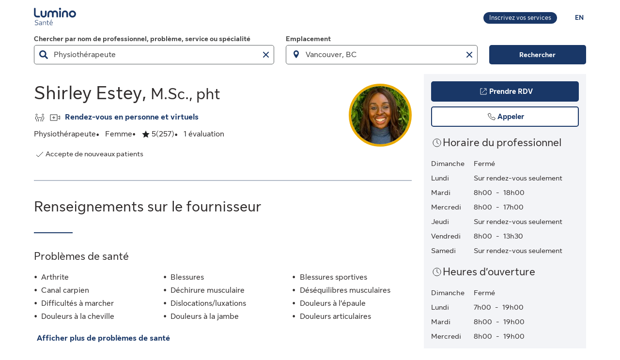

--- FILE ---
content_type: text/html;charset=UTF-8
request_url: https://luminosante.sunlife.ca/fr/profil-du-professionnel-de-la-sante/physiotherapeute/kitsilano-physiotherapy-clinic/shirley-estey-591110-199514/
body_size: 14752
content:
<!DOCTYPE html>
<html lang="fr">
    <head>



<meta charset="utf-8" />
<meta http-equiv="X-UA-Compatible" content="IE=edge" />
<meta id="viewport" name="viewport" content="width=device-width, initial-scale=1" />
<link rel="apple-touch-icon" href="/DHS_PS_STATIC_DOCS/lumino/images/lumino-favicon.png" />

<title>Shirley Estey, Physiothérapeute, Vancouver | Lumino Santé</title>
<meta property="og:title" content="Shirley Estey, Physiothérapeute, Vancouver | Lumino Santé" />
<meta name="twitter:title" content="Shirley Estey, Physiothérapeute, Vancouver | Lumino Santé" />

<meta NAME="description" CONTENT="Shirley Estey offre des services de Physiothérapeute à Vancouver. Consultations virtuelles possibles. Cliquez pour prendre rendez-vous." />

<meta property="og:description" content="Shirley Estey offre des services de Physiothérapeute à Vancouver. Consultations virtuelles possibles. Cliquez pour prendre rendez-vous." />
<meta name="twitter:description" content="Shirley Estey offre des services de Physiothérapeute à Vancouver. Consultations virtuelles possibles. Cliquez pour prendre rendez-vous."/>


<meta NAME="keywords" CONTENT="" />

<meta property="og:image" content="https://luminosante.sunlife.ca/DHS_PS_STATIC_DOCS/lumino/images/homePageProviderSearch_fr.png" />
<meta name="twitter:image" content="https://luminosante.sunlife.ca/DHS_PS_STATIC_DOCS/lumino/images/homePageProviderSearch_fr.png" />

<meta property="og:url" content="https://luminosante.sunlife.ca/fr/profil-du-professionnel-de-la-sante/physiotherapeute/kitsilano-physiotherapy-clinic/shirley-estey-591110-199514/" />
<meta name="twitter:url" content="https://luminosante.sunlife.ca/fr/profil-du-professionnel-de-la-sante/physiotherapeute/kitsilano-physiotherapy-clinic/shirley-estey-591110-199514/"/>
<meta name="twitter:card" content="summary_large_image" />

<link rel="canonical" href="https://luminosante.sunlife.ca/fr/profil-du-professionnel-de-la-sante/physiotherapeute/kitsilano-physiotherapy-clinic/shirley-estey-591110-199514/" />
<link rel="alternate" hreflang="fr" href="https://luminosante.sunlife.ca/fr/profil-du-professionnel-de-la-sante/physiotherapeute/kitsilano-physiotherapy-clinic/shirley-estey-591110-199514/"/>
<link rel="alternate" hreflang="en" href="https://luminohealth.sunlife.ca/en/health-care-provider-profile/physiotherapist/kitsilano-physiotherapy-clinic/shirley-estey-591110-199514/"/>

<meta property="og:locale" content="fr_CA" />





<script type="text/javascript" src="https://luminosante.sunlife.ca/public/927c40b0d9b5b22a6d5363e31d1ab80de70012a46f43" async ></script><script type="application/ld+json">
{
  "@context": "https://schema.org",
  "@type": "MedicalClinic",
		"medicalSpecialty":"Physiotherapist",
		"image": "https://www.sunnet.sunlife.com/GB_PRSS/req/providerPortal/displayImage/000/591/110/provider_000591110_000199514_1736188496012.jpg",
  "@id": "https://luminosante.sunlife.ca/fr/profil-du-professionnel-de-la-sante/physiotherapeute/kitsilano-physiotherapy-clinic/shirley-estey-591110-199514/",
  "url": "https://luminosante.sunlife.ca/fr/profil-du-professionnel-de-la-sante/physiotherapeute/kitsilano-physiotherapy-clinic/shirley-estey-591110-199514/",
		"telephone": "6047317319",
		"knowsLanguage":["Anglais"],
	"brand": {
		"makesOffer": 
			["Acupuncture",
"Électrothérapie",
"Ergonomie",
"Évaluation de la course à pied",
"Hydrothérapie",
"Manipulations articulaires",
"Mobilisations articulaires",
"Orthèses et prothèses",
"Réadaptation pré/postopératoire",
"Rééducation et santé pelvienne",
"Rééducation vestibulaire",
"Rétablissement des capacités fonctionnelles",
"Soins de la peau et des blessures",
"Stimulation intramusculaire",
"Techniques de tissus mous",
"Thérapie du sport",
"Thérapie par ondes de choc radiales (Shockwave)",
"Traitement au laser",
"Traitement chaud/froid",
"Traitement de la douleur liée à l&#39;articulation temporo-mandibulaire",
"Traitement des commotions cérébrales",
"Traitement par ultrasons",
"Visites à domicile"],
			"image": ["https://www.sunnet.sunlife.com/GB_PRSS/req/providerPortal/displayImage/000/199/514/facility1_000199514_1736188495829.jpg",
"https://www.sunnet.sunlife.com/GB_PRSS/req/providerPortal/displayImage/000/199/514/facility2_000199514_1736188495887.jpg"],
		"@type": "organization",
		"name": "Kitsilano Physiotherapy Clinic"
  } ,
  "address": {
    "@type": "PostalAddress",
    "streetAddress": "2902 Broadway W, Unit 306 ",
    "addressLocality": "Vancouver",
    "postalCode": "V6K 2G8",
    "addressRegion": "BC",
    "addressCountry": "Canada"
	},
		"openingHoursSpecification": [{"@type":"OpeningHoursSpecification","dayOfWeek":["Lundi"]},{"@type":"OpeningHoursSpecification","dayOfWeek":["Mardi"],"opens":"8:00","closes":"18:00"},{"@type":"OpeningHoursSpecification","dayOfWeek":["Mercredi"],"opens":"8:00","closes":"17:00"},{"@type":"OpeningHoursSpecification","dayOfWeek":["Jeudi"]},{"@type":"OpeningHoursSpecification","dayOfWeek":["Vendredi"],"opens":"8:00","closes":"13:30"},{"@type":"OpeningHoursSpecification","dayOfWeek":["Samedi"]}],
 "makesOffer":
		["Acupuncture",
"Électrothérapie",
"Ergonomie",
"Évaluation de la course à pied",
"Hydrothérapie",
"Manipulations articulaires",
"Mobilisations articulaires",
"Réadaptation pré/postopératoire",
"Rééducation vestibulaire",
"Rétablissement des capacités fonctionnelles",
"Stimulation intramusculaire",
"Techniques de tissus mous",
"Thérapie du sport",
"Thérapie par ondes de choc radiales (Shockwave)",
"Traitement au laser",
"Traitement chaud/froid",
"Traitement de la douleur liée à l&#39;articulation temporo-mandibulaire",
"Traitement par ultrasons"],
 "hasCredential":
    ["Masters of Physical Therapy from the University of British Columbia",
"Bachelor of Science from the University of British Columbia ",
"Gunn Intramuscular Stimulation (IMS) Certificate from the University of British Columbia",
"Anatomical Acupuncture from Acupuncture Foundation of Canada"], 
	"memberOf":["MPT, B.Sc, CAFCI, CGIMS Practitioner",
"Shirley received her Masters of Physical Therapy from the University of British Columbia. Since graduation she continued her professional development with taking courses in Orthopaedic manual therapy, Chronic pain, Lumbopelvic dysfunction, Whiplash, and Cervicogenic Headaches.",
"Through the Canadian Physiotherapy Association she has completed her Level 3 Manual Therapy Orthopaedic course. In addition, to her strong manual therapy skills she is certified in UBC Gunn’s Intramuscular Stimulation (IMS) & Acupuncture through the Acupuncture Foundation of Canada."],
	 "sameAs":"https://www.kitsilanophysio.com/",
 "aggregateRating":{
		"@type": "AggregateRating",
    	"ratingCount": "257",
		"ratingValue": "4.964980544747082"
 },
	 "amenityFeature":["Accessible en fauteuil roulant",
"Près des transports en commun"],
		"knowsAbout": ["Physiothérapeute"],
	"name": "Shirley Estey"
}
</script>




    <link rel="preload" href="/DHS_PS_STATIC_DOCS/lumino/fonts/fontawesome-webfont.woff2?v=4.7.0" as="font" type="font/woff2" crossorigin="anonymous" />
    <link href="/DHS_PS_STATIC_DOCS/lumino/css/font-awesome.min.css" rel="stylesheet" type="text/css" />
    <link href="/DHS_PS_STATIC_DOCS/lumino/css/main.min.css" rel="stylesheet" type="text/css" />
    <link href="/DHS_PS_STATIC_DOCS/lumino/css/lumino-page.min.css" rel="stylesheet" type="text/css" />


    <style>.prvsrch-lumino-footer-wrapper {    background-color: #193767;    color: white;}ul.prvsrch-lumino-footer-nav {    margin: 0 !important;}ul.prvsrch-lumino-footer-nav > li {    list-style: none;    background-image: none !important;    margin-bottom: 20px;    padding: 0 !important;    line-height: 1.15 !important;}ul.prvsrch-lumino-footer-nav > li:last-child {    margin-bottom: 0;}ul.prvsrch-lumino-footer-nav > li > a {    color: white;    font-size: 14px;    letter-spacing: 0;    line-height: 14px;    font-weight: 200;    text-transform: uppercase;}ul.prvsrch-lumino-footer-nav > li > a:focus {    outline-offset: 4px;    text-decoration: none;}ul.prvsrch-lumino-footer-nav > li > a:hover {    text-decoration: none;    color: #0BB3BD;}.prvsrch-lumino-footer-cta h2 {    color: white;    font-size: 20px;    font-weight: bold;    letter-spacing: 0;    line-height: 27px;    margin-bottom: 8px;}.prvsrch-lumino-footer-cta p {    color: white;    font-size: 14px;    letter-spacing: 0;    line-height: 24px;    margin-bottom: 16px;}.prvsrch-lumino-footer-cta a.prvsrch-lumino-footer-cta-button {    display: inline-block;    padding: 10px 44px;    background-color: white;    color: #193767;    font-size: 16px;    line-height: 20px;    font-weight: 400;    border: 1px solid white;    border-radius: 4px;}.prvsrch-lumino-footer-cta a.prvsrch-lumino-footer-cta-button:hover {    background-color: #193767;    color: white;    text-decoration: none;}.prvsrch-lumino-footer-logo-wrapper {    text-align: right;}.prvsrch-lumino-footer-logo-wrapper img {    max-width: 185px;    height: auto;}.prvsrch-lumino-footer-top-wrapper { padding: 45px 0; }.prvsrch-lumino-footer-top-wrapper .col-xs-6.col-sm-3.col-sm-offset-1 { margin-left: 0 !important; }.prvsrch-lumino-footer-separator {    border-bottom: 1px solid #D6EFF0;}.prvsrch-lumino-footer-bottom-wrapper {    padding: 40px 0 40px 0;}.prvsrch-lumino-footer-social-share ul {    margin-bottom: 0;}.prvsrch-lumino-footer-social-share .fa.fa-circle {    color: white;}.prvsrch-lumino-footer-social-share a:hover .fa.fa-circle {    color: #0BB3BD;}.prvsrch-lumino-footer-social-share .fa {    color: #193767;}.prvsrch-lumino-footer-copyright {    color: white;    font-size: 14px;    letter-spacing: 0;    line-height: 20px;    margin-top: 10px;    text-align: left;}.prvsrch-lumino-footer-disclaimer-wrapper {    padding: 0 0 72px 0;}.prvsrch-lumino-footer-disclaimer p {    color: white;    font-size: 14px;    letter-spacing: 0;    line-height: 24px;}.prvsrch-lumino-footer-disclaimer p:last-child {    margin-bottom: 0;}@media (max-width: 1024px) {    .prvsrch-lumino-footer-top-wrapper {        padding-bottom: 40px;    }    .prvsrch-lumino-footer-logo-wrapper {        text-align: left;        margin-top: 40px;    }}@media (max-width: 992px) {    .prvsrch-lumino-banner-content {        padding-bottom: 0 !important;    }    .prvsrch-lumino-banner-text-inner-wrapper {        padding: 0 !important;    }}@media (max-width: 767px) {    .prvsrch-lumino-footer-cta {        margin-bottom: 40px;    }    .prvsrch-lumino-footer-copyright {        text-align: left;        margin-top: 40px;        padding-right: 20px;    }}/**************************//* CUSTOM PUBLISHER *//*************************/html { scroll-behavior: smooth; }html *, * { font-family: "Sun Life New Text", Arial, sans-serif !important; }/* HEADER - Find a health-care provider */.container-fluid.main-header {    padding: 40px 0 25px 15px;    overflow-x: hidden !important;}li.vp-card { padding: 60px 30px 30px !important; }h2.vp-title { font-size: 1.2rem; }.provider-yellow-banner h2 { font-size: 1.7em; }ul.as-seen-on-container,ul.value-props-container { list-style: none; }h1.ps-header-web {    font: normal normal bold 32px / 40px Sun Life New Display;    letter-spacing: 0.44px;    color: #202223;    padding: 0 15px !important;    font-weight: 400;    margin-bottom: 0;}h1.ps-header-mobile {    font: normal normal bold 32px / 40px Sun Life New Display;    letter-spacing: 0.44px;    padding: 0 30px !important;    font-weight: 400;    margin-bottom: 0;}#refresh-provider-search-container p,#refresh-provider-search-container .faq-title ul li {	font: normal normal normal 17px/24px Sun Life New Text !important;	color: #202223;	font-weight: 200;}div#refresh-provider-search-container {   margin-top: 3em;   background-color: #FFF8E0;}/* Value Props */.value-props-container {  margin: 0 auto;  display: grid;  gap: 0.79rem;  grid-template-columns: repeat(auto-fit, minmax(300px, 1fr));}.vp-card {  color: #3F3F3F;  padding: 3rem 1rem;  height: auto;}.value-props-container .vp-card img,.ps-testimonials .card img,.vp-card img, .vp-card p { margin-bottom: 2rem; }/* About LH & As seen on */.as-seen-on-content { padding: 0; }/* Testimonials */.ps-title {    text-align: left;    font: normal normal bold 28px / 32px Sun Life New Text;    letter-spacing: 0.32px;    font-weight: 400;    color: #202223;}.ps-grid-container .card,.about-lh-content .card {    background: #FFFFFF 0% 0% no-repeat padding-box;    border: 1px solid #DCDEDF;    padding: 2rem;    height: auto;    text-align: center;}.ps-grid-container .card { text-align: left; }.ps-testimonials .card img { margin-bottom: 3rem; }.value-props-container .vp-card img,.about-lh-content .card img { margin-bottom: 2rem; }.value-props-container .vp-card img { height: 50px !important; }.ps-testimonials .card img { height: 5rem !important; }.about-lh-content mission .card img {	height: auto !important;	width: 100% !important;}.about-lh-content .ps-testimonials .card img {  height: auto !important;  width: 25% !important;}.ps-grid-container .card h3,.about-lh-content .card h3 { margin-bottom: 2rem; }p.quote {	font-style: italic;	letter-spacing: 0.16px;	color: #202223;}.provider-yellow-banner { background: #fff8e0 0% 0% no-repeat padding-box; }.provider-yellow-banner .banner-copy h3 {	text-align: left;	font: normal normal normal 26px/32px Sun Life New Text;	letter-spacing: 0.28px;	color: #202223;}.provider-yellow-banner .banner-copy p {	text-align: left;	letter-spacing: 0.16px;	color: #202223;}/* FAQs */.faq-title {	font: normal normal bold 32px/42px Sun Life New Text;	letter-spacing: 0.32px;	color: #202223;}.faq-title h2.title {    font-weight: 600;    margin: 25px 0;    margin-left: -20px;}.disckBullet-content li:before {    display: inline-block;    content: "\2022";    color: #00548b;    margin-right: 1.3em !important;    white-space: nowrap;    width: 0 !important;}.ps-grid-container .cards,.about-lh-content .cards {	max-width: 1200px;  margin: 0;  display: grid;  grid-gap: 2rem;}.about-lh-content .ps-grid-container {    margin: 0 auto;}.container-fluid.about-lh-content p {  text-align: left;}.ps-grid-container.mission p {	text-align: left;}/* Learn more yellow banner */.provider-yellow-banner a {    text-align: center;    font: normal normal bold 16px/24px Sun Life New Text;    letter-spacing: 0px;    color: #004570;    text-decoration: none;    border: 1px solid #004570;    background: transparent;    padding: 6px 10px;    max-width: 225px;    height: 45px;    border-radius: 5px;    display: flex;    justify-content: center;    align-items: center;}/* FAQ - Desktop */.faq-content h3 {     font: normal 20px/22px Sun Life New Text;     line-height: 1.2em;     margin-bottom: 0 !important;}.faq-content ul {    font: normal normal bold 32px / 42px Sun Life New Text;    font-weight: 200;}.faq-content .col-md-4 {	padding: 0 20px 20px 0 !important;	color: #202223;}.faq-content .col-md-8 {	padding: 0 0 30px 140px;	text-align: left;	color: #3f3f3f;  font: normal normal normal 200 16px / 28px Sun Life New Text !important;}.faq-content cite {	font-size: 0.7em !important;	position: relative;	top: -5px;}.faq-content cite a {  font-weight: 200 !important;  font-size: 1.2em;}.ps-footnotes {	font-size: 12px;	padding: 10px 2rem 5rem;  scroll-margin-top: 35em;}.ps-footnotes cite { font-size: 1em !important; }.ps-footnotes a {    font-size: medium !important;    font-weight: 200;}.ps-grid-container .grid-item .quote-img {	margin: 20px auto;	height: auto;}/* As seen on */.as-seen-on-container { padding-top: 20px; }.aso-card-globe { margin: 0;  padding: 0; }.aso-card-parents { margin-top: 10px; }.aso-card-chatelaine { margin-top: 23px; }/* Screen larger than 600px, 2 column */@media (min-width: 600px) {  .ps-grid-container .cards,	.value-props-container .vp-card,	.about-lh-content { grid-template-columns: repeat(2, 1fr); }}/* Screen larger than 900px, 3 columns */@media (min-width: 900px) { 	.value-props-container .cards,	.ps-testimonials .ps-grid-container .cards { grid-template-columns: repeat(3, 1fr); }}  /* As seen on */@media (max-width: 1091px) {.aso-card-chatelaine { margin-top: 65px; } }/* Learn More - yellow banner */@media (max-width: 991px) {	.container-fluid.provider-yellow-banner .row .col-md-6.banner-copy {		padding: 0 30px 30px 30px !important;	}}@media (min-width: 992px) {.container-fluid.provider-yellow-banner .row .col-md-6.banner-copy { padding: 56px 110px 25px 20px !important; }}@media (max-width: 655px) {  ul.value-props-container,  ul.as-seen-on-container { margin: 15px !important; padding: 10px 0; }  li.vp-card { padding: 35px 25px 10px !important; }}</style>



<link rel="stylesheet" href="/DHS_PS_STATIC_DOCS/lumino/css/lumino-provider-profile.min.css?v=13.0.0" />

<script>
var utag_data={
page_canonical_url      : "https://luminosante.sunlife.ca/fr/profil-du-professionnel-de-la-sante/physiotherapeute/kitsilano-physiotherapy-clinic/shirley-estey-591110-199514/",
page_breadcrumb : "/Home/ps/Health-care provider profile",
page_language    : "fr-CA",
page_category    : "Health-care provider profile",
page_subcategory : ""
}
</script>
<script src="//tags.tiqcdn.com/utag/sunlife/ca-other/prod/utag.sync.js?ps-commonFile-properties"></script>


    </head>
    <body>
<script>
	(function(a,b,c,d){ 
		a='//tags.tiqcdn.com/utag/sunlife/ca-other/prod/utag.js'; 
		b=document;
		c='script';
		d=b.createElement(c);
		d.src=a;
		d.type='text/java'+c;
		d.async=true; 
		a=b.getElementsByTagName(c)[0];
		a.parentNode.insertBefore(d,a); 
	})(); 
</script>
        <div class=" prvsrch-french-content">
            <div id="page-content" class="content">
                <!-- START:// content  -->
                    <div data-analytics="mainbodycontent" id="mainbodycontent">
<div class="prvsrch-lumino-header" data-prvsrchid="prvsrch-lumino-header" role="banner">
    <div class="prvsrch-lumino-navigation-row">
        <a href="#maincontent" class="sr-only">Aller au contenu principal</a>

        <div class="container">
            <div class="prvsrch-lumino-navigation-wrapper" data-prvsrchid="prvsrch-lumino-navigation-wrapper">
                <div class="prvsrch-lumino-navigation-left">
                    <a data-prvsrchid="prvsrch-lumino-navigation-logo" href="/s/?language=fr">
                        <img src="/DHS_PS_STATIC_DOCS/lumino/images/lumino-health-logo-fr.svg" alt="Lumino Santé" height="36" width="87" class="prvsrch-lumino-logo"/>
                    </a>
                </div>

                <div class="prvsrch-lumino-navigation-right">
                    <a data-prvsrchid="prvsrch-lumino-practice" class="prvsrch-lumino-practice" href="/s/provider-home?language=fr" target="_blank">
                        <span class="sr-only">Apprenez-en plus sur l’inscription de votre établissement sur Lumino Santé</span>
                        <span aria-hidden="true">Inscrivez vos services</span>
                    </a>
                    <a data-prvsrchid="prvsrch-lumino-language" class="prvsrch-lumino-language" href="/en/health-care-provider-profile/physiotherapist/kitsilano-physiotherapy-clinic/shirley-estey-591110-199514/">
                        <span class="sr-only">Vous êtes sur le site de la Lumino Sante. La langue choisie est le français. Appuyez sur entrée pour passer à l'anglais.</span>
                        <span aria-hidden="true">EN </span>
                    </a>
                </div>
            </div>
        </div>
    </div>

    <div class="prvsrch-lumino-navigation-launcher-row" data-prvsrchid="prvsrch-lumino-navigation-launcher-row">
        <div class="container">
            <div data-lumino-widget='ProviderSearchLauncher'
                 data-lumino-language='fr'
                 data-lumino-default-specialty="PHYSIO"
                 data-lumino-default-condition=""
                 data-lumino-default-service=""
                 data-lumino-default-name=""
                 data-lumino-default-location="Vancouver, BC"
                 data-lumino-google-api-key='AIzaSyBMuXJgLEeIKOkcMAYoUhEvw2qYjSrgnJI'
                 data-lumino-search-action-type='REDIRECT'
                 data-lumino-linkedfrom='Profile'
                 data-lumino-header-text=""
                 data-lumino-mum-public-session-id="8d499f6f-0126-4321-900f-2e692fe1ac0c"
            ></div>
        </div>
    </div>

    <script src="/lumino-ps-launcher-widget/js/securewidget.bundle.js?v=" defer=""></script>
</div>

<div class="prvsrch-profile-wrapper">
    <div class="container">




<input type="hidden" data-prvprflid="prvprfl-providerProfileData"
    data-prvprfldata-source="lumino"
    data-prvprfldata-provider-id="000591110"
    data-prvprfldata-facility-id="000199514"
    data-prvprfldata-address-line-1="2902 Broadway W, Unit 306"
    data-prvprfldata-address-line-2=""
    data-prvprfldata-city="Vancouver"
    data-prvprfldata-province="BC"
    data-prvprfldata-postal-code="V6K 2G8"
    data-prvprfldata-first-name="Shirley"
    data-prvprfldata-last-name="Estey"
    data-prvprfldata-is-public-user="true"
    data-prvprfldata-name="Shirley Estey"
    data-prvprfldata-show-address-on-claims="true"
    data-prvprfldata-facility-name="Kitsilano Physiotherapy Clinic"
    data-prvprfldata-category="PARA"
    data-prvprfldata-provider-email="kitsilanophysio&#64;gmail.com"
    data-prvprfldata-specialty-codes="PHYSIO"
    data-prvprfldata-specialty-label="Physiothérapeute"
    data-prvprfldata-user-email-address=""
    data-prvprfldata-rating="4.964980544747082"
    data-prvprfldata-rating-count="257"
    data-prvprfldata-review-count="1"
    data-prvprfldata-package-code="G"
    data-prvprfldata-distance=""
    data-prvprfldata-position=""
    data-prvprfldata-latitude="49.2638997"
    data-prvprfldata-longitude="-123.1704078"
    data-prvprfldata-cost-index=""
    data-prvprfldata-cost-limit="false"
    data-prvprfldata-system-booking-code="Jane"
    data-prvprfldata-booking-url="https://kitsilanophysio.janeapp.com/#/staff_member/2/bio"
    data-prvprfldata-widget-type="EXTERNAL"
    data-prvprfldata-fetch-next-availabilities="false"
    data-prvprfldata-is-favourite-specialty=""
    data-prvprfldata-appointment-button="BOOK"
    data-prvprfldata-api-gw-token="eyJraWQiOiJiVkZROHJzOFY1VkdLNHdiV1Z5Rm1yQWhfZFV6b0l6MHozejFoTnk2Z3hJIiwiYWxnIjoiUlMyNTYifQ.[base64].[base64]"
    data-prvprfldata-analytics-search-id="ea6457d7-05c0-45e8-8ca8-ccb5dd76461e"
    data-prvprfldata-mum-public-session-id="8d499f6f-0126-4321-900f-2e692fe1ac0c"
    data-prvprfldata-suggested-providers-analytics-search-id=""
    data-prvprfldata-suggested-providers-result-set-index=""
    data-prvprfldata-profile-in-widget="false"
    data-prvprfldata-offers-virtual-service="true"
    data-prvprfldata-offers-at-facility-service="true"
    data-prvprfldata-provider-profile-image-path="/DHS_PS_STATIC_DOCS/lumino/images/"
    data-prvprfldata-suggested-value-prop-code=""
    data-prvprfldata-suggested-value-prop-url=""
/>



    <div class="prvprfl-main-content-wrapper" data-prvsrchid="prvprfl-main-content-wrapper" role="main">
        <div class="prvprfl-main-content-inner-wrapper" data-prvsrchid="prvprfl-main-content-inner-wrapper">




<section data-prvprflid="prvprfl-profile-appointments-mobile-container" class="prvprfl-profile-appointments-mobile-container container prvsrch-hidden-md prvsrch-hidden-lg"></section>


            <section class="prvprfl-wrapper  " data-prvprflid="prvprfl-wrapper">
                <div class="prvprfl-section-container">
                    <div class="prvprfl-main-section-wrap">
                        <section class="prvprfl-main-section">

<div class="prvprfl-main-details-wrapper" data-prvprflid="prvprfl-main-details-wrapper">

    <img class="prvprfl-main-image prvprfl-slf-ring" data-prvprflid="prvprfl-main-image" width="120" height="120" src="https://www.sunnet.sunlife.com/GB_PRSS/req/providerPortal/displayImage/000/591/110/provider_000591110_000199514_1736188496012.jpg" alt="" onerror="this.onerror=null;this.src='https://www.sunlife.ca/DHS_PS_STATIC_DOCS/public/images/provider-avatar.png'"/>

    <h1 class="prvprfl-main-name" data-prvprflid="prvprfl-main-name">Shirley Estey, <span class="prvprfl-main-designation">M.Sc., pht</span></h1>


    <div data-prvprflid="prvprfl-service-location-wrapper" class=" prvprfl-service-location-wrapper">

            <div class="prvprfl-at-facility-service-icon">
                <span class="sl-icon sl-icon_non-interactive sl-icon-meeting" aria-hidden="true"></span>
            </div>

            <div class="prvprfl-virtual-service-icon">
                <span class="sl-icon sl-icon_non-interactive sl-icon-virtual-care" aria-hidden="true"></span>
            </div>

            <span class="prvsrch-sr-only">Offre des</span>
            <span class="prvprfl-service-location-label">Rendez-vous en personne et virtuels</span>
        
    </div>

    <div class="prvprfl-main-details-inner-wrapper" data-prvprflid="prvprfl-main-details-inner-wrapper">


        <ul class="prvprfl-main-details prvprfl-ul">
            <li class="prvprfl-specialty-wrapper" data-prvprflid="prvprfl-specialty-wrapper">Physiothérapeute</li>

            <li class="prvprfl-gender-wrapper" data-prvprflid="prvprfl-gender-wrapper">
                <span>Femme</span>
            </li>

            <li class="prvprfl-ratings-wrapper" data-prvprflid="prvprfl-ratings-wrapper">

<span aria-hidden="true" data-prvprflid="prvprfl-rating-icon" class="sl-icon sl-icon_non-interactive sl-icon-star-full"></span>
<span class="prvsrch-sr-only">Évaluation: 5 Étoiles sur 5. 257 évaluations.</span>
<span aria-hidden="true" class="prvprfl-num-star" data-prvprflid="prvprfl-num-star">5</span>
<span aria-hidden="true" data-prvprflid="prvprfl-num-rating">(257)</span>

            </li>

            <li class="prvprfl-upper-reviews-wrapper" data-prvprflid="prvprfl-upper-reviews-wrapper">

                    <span data-prvprflid="prvprfl-upper-review">1 évaluation</span>
            </li>

        </ul>

        <div class="prvsrch-fave-coverage-wrapper" data-prvprflid="prvsrch-fave-coverage-wrapper">

        </div>

    </div>

    <div class="prvprfl-accepts-new-patients-db-wrapper" data-prvprflid="prvprfl-accepts-new-patients-db-wrapper">
        <div data-prvprflid="prvprfl-accepts-new-patients" class="prvprfl-accepts-new-patients">
            <span class="sl-icon sl-icon_non-interactive sl-icon-check" aria-hidden="true"></span>
            <span class="prvprfl-accepts-new-patients-text">Accepte de nouveaux patients</span>
        </div>
    </div>

    <div class="prvsrch-hidden-md prvsrch-hidden-lg">
        <section data-prvprflid="prvprfl-mobile-hours">


<div class="prvprfl-hours-wrapper" data-prvprflid="prvprfl-provider-hours">
    <h3 class="prvprfl-section-name">
        <span class="sl-icon sl-icon_non-interactive sl-icon-clock"></span>
            <span>Horaire du professionnel</span>
    </h3>
    <div class="prvprfl-hours-inner">
        <div class="prvprfl-hours-row">
            <div class="prvprfl-day-of-week">Dimanche</div>
            <div class="prvprfl-hours-data-wrapper">
                Fermé

            </div>
        </div>
        <div class="prvprfl-hours-row">
            <div class="prvprfl-day-of-week">Lundi</div>
            <div class="prvprfl-hours-data-wrapper">
                

                <span class="prvprfl-hours-data">Sur rendez-vous seulement</span>

            </div>
        </div>
        <div class="prvprfl-hours-row">
            <div class="prvprfl-day-of-week">Mardi</div>
            <div class="prvprfl-hours-data-wrapper">
                


                <span class="prvprfl-hours-data">8h00</span>
                <span class="prvprfl-hours-separator">-</span>
                <span class="prvprfl-hours-data">18h00</span>
            </div>
        </div>
        <div class="prvprfl-hours-row">
            <div class="prvprfl-day-of-week">Mercredi</div>
            <div class="prvprfl-hours-data-wrapper">
                


                <span class="prvprfl-hours-data">8h00</span>
                <span class="prvprfl-hours-separator">-</span>
                <span class="prvprfl-hours-data">17h00</span>
            </div>
        </div>
        <div class="prvprfl-hours-row">
            <div class="prvprfl-day-of-week">Jeudi</div>
            <div class="prvprfl-hours-data-wrapper">
                

                <span class="prvprfl-hours-data">Sur rendez-vous seulement</span>

            </div>
        </div>
        <div class="prvprfl-hours-row">
            <div class="prvprfl-day-of-week">Vendredi</div>
            <div class="prvprfl-hours-data-wrapper">
                


                <span class="prvprfl-hours-data">8h00</span>
                <span class="prvprfl-hours-separator">-</span>
                <span class="prvprfl-hours-data">13h30</span>
            </div>
        </div>
        <div class="prvprfl-hours-row">
            <div class="prvprfl-day-of-week">Samedi</div>
            <div class="prvprfl-hours-data-wrapper">
                

                <span class="prvprfl-hours-data">Sur rendez-vous seulement</span>

            </div>
        </div>
    </div>
</div>


        </section>
    </div>


    <div data-prvprflid="prvprfl-social-share-mobile-container" class="prvprfl-social-share-mobile-container prvsrch-hidden-md prvsrch-hidden-lg">

<section class="prvprfl-social-share-wrapper">
    <div data-prvprflid="prvprfl-social-share">
        <span class="prvprfl-social-share-text">
            Partager l&#39;information sur ce professionnel de la santé
        </span>

        <div class="prvprfl-social-share-buttons">
            <a class="prvprfl-social-share-email" data-socialmedia="email" title="Partager l&#39;information sur ce professionnel de la santé par courriel" href="mailto:?body&#61;https%3A%2F%2Fluminosante.sunlife.ca%2Ffr%2Fprofil-du-professionnel-de-la-sante%2Fphysiotherapeute%2Fkitsilano-physiotherapy-clinic%2Fshirley-estey-591110-199514%2F%3FWT.mc_id%3Dfr-ca%3Adirect%3Apromo_email%3Aps-extprof-share-web%3Aemail%3AproviderId%3D000591110%3AfacilityId%3D000199514&subject&#61;Informez-vous%20sur%20ce%20professionnel%20de%20la%20santé%20dans%20Lumino%20Santé." target="_parent" rel="noopener">
                <span class="fa fa-envelope" aria-hidden="true"></span>
                <span class="prvsrch-sr-only">Partager l&#39;information sur ce professionnel de la santé par courriel</span>
            </a>

            <a class="prvprfl-social-share-facebook" data-socialmedia="facebook" target="_blank" title="Partager l&#39;information sur ce professionnel de la santé sur Facebook" href="https://www.facebook.com/sharer/sharer.php?u&#61;https%3A%2F%2Fluminosante.sunlife.ca%2Ffr%2Fprofil-du-professionnel-de-la-sante%2Fphysiotherapeute%2Fkitsilano-physiotherapy-clinic%2Fshirley-estey-591110-199514%2F%3FWT.mc_id%3Dfr-ca%3Asocial%3Anetworks%3Aps-extprof-share-web%3Afacebook%3AproviderId%3D000591110%3AfacilityId%3D000199514" rel="noopener">
                <span class="fa fa-facebook-square" aria-hidden="true"></span>
                <span class="prvsrch-sr-only">Partager l&#39;information sur ce professionnel de la santé sur Facebook</span>
            </a>

            <a class="prvprfl-social-share-twitter" data-socialmedia="twitter" target="_blank" title="Partager l&#39;information sur ce professionnel de la santé sur X" href="https://twitter.com/intent/tweet?&url&#61;https%3A%2F%2Fluminosante.sunlife.ca%2Ffr%2Fprofil-du-professionnel-de-la-sante%2Fphysiotherapeute%2Fkitsilano-physiotherapy-clinic%2Fshirley-estey-591110-199514%2F%3FWT.mc_id%3Dfr-ca%3Asocial%3Anetworks%3Aps-extprof-share-web%3Atwitter%3AproviderId%3D000591110%3AfacilityId%3D000199514" rel="noopener">
                <svg width="19" height="20" viewBox="0 0 19 20" role="img" fill="none" aria-hidden="true" xmlns="http://www.w3.org/2000/svg">
                    <path d="M9.61886 9.01811L6.47749 4.62256H4.802L8.69337 10.0671L9.18321 10.752L12.514 15.4163H14.1895L10.1066 9.70301L9.61886 9.01811Z" fill="currentColor"/>
                    <path d="M16.578 1.5H2.42198C1.63661 1.5 1 2.13661 1 2.92198V17.078C1 17.8634 1.63661 18.5 2.42198 18.5H16.578C17.3634 18.5 18 17.8634 18 17.078V2.92198C18 2.13661 17.3634 1.5 16.578 1.5ZM12 16.1818L8.62898 11.3809L4.40884 16.1818H3.31818L8.14532 10.6918L3.31818 3.81818H6.99996L10.1914 8.36333L14.1901 3.81818H15.2807L10.6776 9.0539L15.6818 16.1818H12Z" fill="currentColor"/>
                </svg>
                <span class="prvsrch-sr-only">Partager l&#39;information sur ce professionnel de la santé sur X</span>
            </a>
        </div>
    </div>
</section>

    </div>

</div>


<div class="prvprfl-content-wrapper" data-prvprflid="prvprfl-content-wrapper-provider">






    <section data-prvprflid="prvprfl-primary-section-title-wrapper">
        <h2 class="prvprfl-primary-section-title" data-prvprflid="prvprfl-primary-section-title">Renseignements sur le fournisseur</h2>
    </section>






    <section class="prvprfl-conditions prvprfl-collapsable-section" data-prvprflid="prvprfl-provider-conditions">
        <h3 class="prvprfl-section-name">
            Problèmes de santé
        </h3>
        <ul class="prvprfl-ul prvprfl-columns prvprfl-3-columns prvprfl-1-column-xs">
                <li class="prvprfl-section-list-item " >Arthrite</li>
                <li class="prvprfl-section-list-item " >Blessures</li>
                <li class="prvprfl-section-list-item " >Blessures sportives</li>
                <li class="prvprfl-section-list-item " >Canal carpien</li>
                <li class="prvprfl-section-list-item " >Déchirure musculaire</li>
                <li class="prvprfl-section-list-item " >Déséquilibres musculaires</li>
                <li class="prvprfl-section-list-item " >Difficultés à marcher</li>
                <li class="prvprfl-section-list-item " >Dislocations/luxations</li>
                <li class="prvprfl-section-list-item " >Douleurs à l’épaule</li>
                <li class="prvprfl-section-list-item " >Douleurs à la cheville</li>
                <li class="prvprfl-section-list-item " >Douleurs à la jambe</li>
                <li class="prvprfl-section-list-item " >Douleurs articulaires</li>
                <li class="prvprfl-section-list-item prvprfl-section-list-item-hide" data-prvprfl-hidden-list-item="">Douleurs au cou</li>
                <li class="prvprfl-section-list-item prvprfl-section-list-item-hide" data-prvprfl-hidden-list-item="">Douleurs au genou</li>
                <li class="prvprfl-section-list-item prvprfl-section-list-item-hide" data-prvprfl-hidden-list-item="">Douleurs au pied</li>
                <li class="prvprfl-section-list-item prvprfl-section-list-item-hide" data-prvprfl-hidden-list-item="">Douleurs au poignet</li>
                <li class="prvprfl-section-list-item prvprfl-section-list-item-hide" data-prvprfl-hidden-list-item="">Entorses</li>
                <li class="prvprfl-section-list-item prvprfl-section-list-item-hide" data-prvprfl-hidden-list-item="">Épicondylite latérale</li>
                <li class="prvprfl-section-list-item prvprfl-section-list-item-hide" data-prvprfl-hidden-list-item="">Fasciite plantaire</li>
                <li class="prvprfl-section-list-item prvprfl-section-list-item-hide" data-prvprfl-hidden-list-item="">Ligaments déchirés</li>
                <li class="prvprfl-section-list-item prvprfl-section-list-item-hide" data-prvprfl-hidden-list-item="">Maux de dos</li>
                <li class="prvprfl-section-list-item prvprfl-section-list-item-hide" data-prvprfl-hidden-list-item="">Maux de tête</li>
                <li class="prvprfl-section-list-item prvprfl-section-list-item-hide" data-prvprfl-hidden-list-item="">Ostéoporose</li>
                <li class="prvprfl-section-list-item prvprfl-section-list-item-hide" data-prvprfl-hidden-list-item="">Problèmes d’équilibre</li>
                <li class="prvprfl-section-list-item prvprfl-section-list-item-hide" data-prvprfl-hidden-list-item="">Problèmes de course à pied</li>
                <li class="prvprfl-section-list-item prvprfl-section-list-item-hide" data-prvprfl-hidden-list-item="">Problèmes de la coiffe des rotateurs</li>
                <li class="prvprfl-section-list-item prvprfl-section-list-item-hide" data-prvprfl-hidden-list-item="">Problèmes de posture</li>
                <li class="prvprfl-section-list-item prvprfl-section-list-item-hide" data-prvprfl-hidden-list-item="">Problèmes de souplesse</li>
                <li class="prvprfl-section-list-item prvprfl-section-list-item-hide" data-prvprfl-hidden-list-item="">Sciatique</li>
                <li class="prvprfl-section-list-item prvprfl-section-list-item-hide" data-prvprfl-hidden-list-item="">Scoliose</li>
                <li class="prvprfl-section-list-item prvprfl-section-list-item-hide" data-prvprfl-hidden-list-item="">Spasmes</li>
                <li class="prvprfl-section-list-item prvprfl-section-list-item-hide" data-prvprfl-hidden-list-item="">Tendinite</li>
        </ul>
            <button data-prvprflid="prvprfl-section-show-more-or-less-link" class="prvprfl-section-show-more-or-less-link" data-prvprfl-aa-value="conditions" data-prvprfl-is-show-more="true">Afficher plus de problèmes de santé</button>
    </section>






    <section class="prvprfl-services prvprfl-collapsable-section" data-prvprflid="prvprfl-provider-services">
        <h3 class="prvprfl-section-name">
            Services
        </h3>
        <ul class="prvprfl-ul prvprfl-columns prvprfl-3-columns prvprfl-1-column-xs">
                <li class="prvprfl-section-list-item " >Acupuncture</li>
                <li class="prvprfl-section-list-item " >Électrothérapie</li>
                <li class="prvprfl-section-list-item " >Ergonomie</li>
                <li class="prvprfl-section-list-item " >Évaluation de la course à pied</li>
                <li class="prvprfl-section-list-item " >Hydrothérapie</li>
                <li class="prvprfl-section-list-item " >Manipulations articulaires</li>
                <li class="prvprfl-section-list-item " >Mobilisations articulaires</li>
                <li class="prvprfl-section-list-item " >Réadaptation pré/postopératoire</li>
                <li class="prvprfl-section-list-item " >Rééducation vestibulaire</li>
                <li class="prvprfl-section-list-item " >Rétablissement des capacités fonctionnelles</li>
                <li class="prvprfl-section-list-item " >Stimulation intramusculaire</li>
                <li class="prvprfl-section-list-item " >Techniques de tissus mous</li>
                <li class="prvprfl-section-list-item prvprfl-section-list-item-hide" data-prvprfl-hidden-list-item="">Thérapie du sport</li>
                <li class="prvprfl-section-list-item prvprfl-section-list-item-hide" data-prvprfl-hidden-list-item="">Thérapie par ondes de choc radiales (Shockwave)</li>
                <li class="prvprfl-section-list-item prvprfl-section-list-item-hide" data-prvprfl-hidden-list-item="">Traitement au laser</li>
                <li class="prvprfl-section-list-item prvprfl-section-list-item-hide" data-prvprfl-hidden-list-item="">Traitement chaud/froid</li>
                <li class="prvprfl-section-list-item prvprfl-section-list-item-hide" data-prvprfl-hidden-list-item="">Traitement de la douleur liée à l&#39;articulation temporo-mandibulaire</li>
                <li class="prvprfl-section-list-item prvprfl-section-list-item-hide" data-prvprfl-hidden-list-item="">Traitement par ultrasons</li>
        </ul>
            <button data-prvprflid="prvprfl-section-show-more-or-less-link" class="prvprfl-section-show-more-or-less-link" data-prvprfl-aa-value="services" data-prvprfl-is-show-more="true">Afficher plus de services</button>
    </section>


    <section class="prvprfl-clientele prvprfl-collapsable-section" data-prvprflid="prvprfl-provider-clientele">
        <h3 class="prvprfl-section-name">
            Clientèle
        </h3>
        <ul class="prvprfl-ul prvprfl-columns prvprfl-3-columns prvprfl-1-column-xs">
                <li class="prvprfl-section-list-item " >Adolescents (13 à 17 ans)​</li>
                <li class="prvprfl-section-list-item " >Adultes (18 ans et plus)​</li>
                <li class="prvprfl-section-list-item " >Aînés (65 ans et plus)​</li>
                <li class="prvprfl-section-list-item " >Enfants (moins de 12 ans)​</li>
                <li class="prvprfl-section-list-item " >Pédiatrie​</li>
        </ul>
    </section>




    <section class="prvprfl-languages prvprfl-collapsable-section" data-prvprflid="prvprfl-provider-languages">
        <h3 class="prvprfl-section-name">
            Langues parlées
        </h3>
        <ul class="prvprfl-ul prvprfl-columns prvprfl-3-columns prvprfl-2-column-xs">
                <li class="prvprfl-section-list-item " >Anglais</li>
        </ul>
    </section>


    <section class="prvprfl-designations prvprfl-collapsable-section" data-prvprflid="prvprfl-provider-designations">
        <h3 class="prvprfl-section-name">
            Titres professionnels
        </h3>
        <ul class="prvprfl-ul ">
                <li class="prvprfl-section-list-item " >Maîtrise ès sciences (M.Sc.)</li>
                <li class="prvprfl-section-list-item " >Physiothérapeute (pht)</li>
        </ul>
    </section>


    <section class="prvprfl-educations prvprfl-collapsable-section" data-prvprflid="prvprfl-provider-educations">
        <h3 class="prvprfl-section-name">
            Formation
        </h3>
        <ul class="prvprfl-ul ">
                <li class="prvprfl-section-list-item " >Masters of Physical Therapy from the University of British Columbia</li>
                <li class="prvprfl-section-list-item " >Bachelor of Science from the University of British Columbia </li>
                <li class="prvprfl-section-list-item " >Gunn Intramuscular Stimulation (IMS) Certificate from the University of British Columbia</li>
                <li class="prvprfl-section-list-item " >Anatomical Acupuncture from Acupuncture Foundation of Canada</li>
        </ul>
    </section>


    <section class="prvprfl-associations prvprfl-collapsable-section" data-prvprflid="prvprfl-provider-associations">
        <h3 class="prvprfl-section-name">
            Associations professionnelles
        </h3>
        <ul class="prvprfl-ul ">
                <li class="prvprfl-section-list-item " >MPT, B.Sc, CAFCI, CGIMS Practitioner</li>
                <li class="prvprfl-section-list-item " >Shirley received her Masters of Physical Therapy from the University of British Columbia. Since graduation she continued her professional development with taking courses in Orthopaedic manual therapy, Chronic pain, Lumbopelvic dysfunction, Whiplash, and Cervicogenic Headaches.</li>
                <li class="prvprfl-section-list-item " >Through the Canadian Physiotherapy Association she has completed her Level 3 Manual Therapy Orthopaedic course. In addition, to her strong manual therapy skills she is certified in UBC Gunn’s Intramuscular Stimulation (IMS) &amp; Acupuncture through the Acupuncture Foundation of Canada.</li>
        </ul>
    </section>


<section data-prvprflid="prvprfl-feedback-wrapper" class="prvprfl-feedback-wrapper">
    <h3 class="prvprfl-section-name" id="feedback" tabindex="-1">
        Commentaires du patient
    </h3>

    <p data-prvprflid="prvprfl-feedback-upper-text" class="prvprfl-feedback-upper-text">
        Votre confiance est importante pour nous. La Sun Life recueille les notes et les évaluations auprès des participants des régimes quand ils font une demande de règlement. Elles reflètent leur propre expérience du professionnel.
    </p>

    <div data-prvprflid="prvprfl-feedback-subsection-header" class="prvprfl-feedback-subsection-header">Note de l’expérience globale</div>
    <div data-prvprflid="prvprfl-feedback-overall-rating-wrapper" class="prvprfl-feedback-overall-rating-wrapper">
        <div data-prvprflid="prvprfl-feedback-overall-rating" class="prvprfl-feedback-overall-rating">
            <span class="sl-icon sl-icon_non-interactive sl-icon-star-full sl-icon_size_xl" aria-hidden="true"></span>
            <span class="prvprfl-feedback-overall-rating-score-wrapper">
                <span class="prvprfl-feedback-overall-rating-score">5</span>
                <span class="prvprfl-feedback-overall-rating-substring">sur 5 (257)</span>
            </span>
        </div>

        <div data-prvprflid="prvprfl-feedback-about-rating-wrapper" class="prvprfl-feedback-about-rating-wrapper">
            <div data-prvprflid="prvprfl-feedback-about-rating-header" class="prvprfl-feedback-about-rating-header">À propos des catégories de note</div>
            <ul data-prvprflid="prvprfl-feedback-about-rating-content" class="prvprfl-feedback-about-rating-content">
                <li>Expérience globale&nbsp;:&nbsp;Expérience totale, de la prise de rendez-vous au traitement et au paiement.</li>
                <li>Satisfaction à l&#39;égard du traitement&nbsp;:&nbsp;Comment les patients évaluent l&#39;efficacité, le suivi et l&#39;effet global du traitement reçu.</li>
                <li>Connaissances du professionnel&nbsp;:&nbsp;Impression que le professionnel a laissée sur le patient : comment il a su expliquer la situation et répondre aux questions.</li>
            </ul>
        </div>
    </div>

    <div data-prvprflid="prvprfl-feedback-subsection-header" class="prvprfl-feedback-subsection-header">Évaluations de patients (1)</div>

<div data-prvprflid="prvprfl-feedback-individual-wrapper" class="prvprfl-feedback-individual-wrapper">
    <div data-prvprflid="prvprfl-feedback-date" class="prvprfl-feedback-date">27 septembre 2023</div>

    <div data-prvprflid="prvprfl-feedback-info-wrapper" class="prvprfl-feedback-info-wrapper">
        <span data-prvprflid="prvprfl-feedback-patient-label" class="prvprfl-feedback-patient-label">Patient vérifié</span>
        <span data-prvprflid="prvprfl-feedback-bullet-separator" class="prvprfl-feedback-bullet-separator"></span>
        <span data-prvprflid="prvprfl-feedback-service-location-label" class="prvprfl-feedback-service-location-label">Rendez-vous en personne</span>
    </div>

    <div data-prvprflid="prvprfl-feedback-rating-header" class="prvprfl-feedback-rating-header">Expérience globale</div>

    <div data-prvprflid="prvprfl-feedback-rating-stars" class="prvprfl-feedback-rating-stars prvprfl-feedback-rating-stars-5" data-rating="5">
        <span aria-hidden='true' class="sl-icon sl-icon_non-interactive sl-icon-star-full"></span>
        <span aria-hidden='true' class="sl-icon sl-icon_non-interactive sl-icon-star-full"></span>
        <span aria-hidden='true' class="sl-icon sl-icon_non-interactive sl-icon-star-full"></span>
        <span aria-hidden='true' class="sl-icon sl-icon_non-interactive sl-icon-star-full"></span>
        <span aria-hidden='true' class="sl-icon sl-icon_non-interactive sl-icon-star-full"></span>
        <span class="prvsrch-sr-only">Coté 5 étoiles sur 5</span>
    </div>

    <pre data-prvprflid="prvprfl-feedback-review" class="prvprfl-feedback-review">Shirley is a great physiotherapist.  Would highly recommend</pre>

    <div data-prvprflid="prvprfl-feedback-other-ratings" class="prvprfl-feedback-other-ratings">
        <span data-prvprflid="prvprfl-feedback-other-rating-wrapper" class="prvprfl-feedback-other-rating-wrapper">
            <span data-prvprflid="prvprfl-feedback-other-rating-label" class="prvprfl-feedback-other-rating-label">Satisfaction à l’égard du traitement :</span>
            <span data-prvprflid="prvprfl-feedback-other-rating" class="prvprfl-feedback-other-rating">5</span>
        </span>
        <span data-prvprflid="prvprfl-feedback-other-rating-wrapper" class="prvprfl-feedback-other-rating-wrapper">
            <span data-prvprflid="prvprfl-feedback-other-rating-label" class="prvprfl-feedback-other-rating-label">Connaissances du professionnel :</span>
            <span data-prvprflid="prvprfl-feedback-other-rating" class="prvprfl-feedback-other-rating">5</span>
        </span>
    </div>

</div>



</section>






</div>

<div class="prvprfl-content-wrapper" data-prvprflid="prvprfl-content-wrapper-facility">


    <section class="prvprfl-header-wrapper" data-prvprflid="prvprfl-header-wrapper">
        <div class="prvprfl-header-wrapper-with-logo">
            <h2 class="prvprfl-name" data-prvprflid="prvprfl-name">Établissement : Kitsilano Physiotherapy Clinic</h2>

            <img class="prvprfl-logo" data-prvprflid="prvprfl-logo" src="https://www.sunnet.sunlife.com/GB_PRSS/req/providerPortal/displayImage/000/199/514/logo_000199514_1736188495789.jpg" alt="" onerror="this.style.display = 'none'" />
        </div>
    </section>













    <section data-prvprflid="prvprfl-mobile-hours" class="prvsrch-hidden-md prvsrch-hidden-lg">

<div class="prvprfl-hours-wrapper" data-prvprflid="prvprfl-facility-hours">
    <h3 class="prvprfl-section-name">
        <span class="sl-icon sl-icon_non-interactive sl-icon-clock"></span>
            <span>Heures d’ouverture</span>
    </h3>
    <div class="prvprfl-hours-inner">
        <div class="prvprfl-hours-row">
            <div class="prvprfl-day-of-week">Dimanche</div>
            <div class="prvprfl-hours-data-wrapper">
                Fermé

            </div>
        </div>
        <div class="prvprfl-hours-row">
            <div class="prvprfl-day-of-week">Lundi</div>
            <div class="prvprfl-hours-data-wrapper">
                


                <span class="prvprfl-hours-data">7h00</span>
                <span class="prvprfl-hours-separator">-</span>
                <span class="prvprfl-hours-data">19h00</span>
            </div>
        </div>
        <div class="prvprfl-hours-row">
            <div class="prvprfl-day-of-week">Mardi</div>
            <div class="prvprfl-hours-data-wrapper">
                


                <span class="prvprfl-hours-data">8h00</span>
                <span class="prvprfl-hours-separator">-</span>
                <span class="prvprfl-hours-data">19h00</span>
            </div>
        </div>
        <div class="prvprfl-hours-row">
            <div class="prvprfl-day-of-week">Mercredi</div>
            <div class="prvprfl-hours-data-wrapper">
                


                <span class="prvprfl-hours-data">8h00</span>
                <span class="prvprfl-hours-separator">-</span>
                <span class="prvprfl-hours-data">19h00</span>
            </div>
        </div>
        <div class="prvprfl-hours-row">
            <div class="prvprfl-day-of-week">Jeudi</div>
            <div class="prvprfl-hours-data-wrapper">
                


                <span class="prvprfl-hours-data">7h00</span>
                <span class="prvprfl-hours-separator">-</span>
                <span class="prvprfl-hours-data">19h00</span>
            </div>
        </div>
        <div class="prvprfl-hours-row">
            <div class="prvprfl-day-of-week">Vendredi</div>
            <div class="prvprfl-hours-data-wrapper">
                


                <span class="prvprfl-hours-data">7h00</span>
                <span class="prvprfl-hours-separator">-</span>
                <span class="prvprfl-hours-data">18h00</span>
            </div>
        </div>
        <div class="prvprfl-hours-row">
            <div class="prvprfl-day-of-week">Samedi</div>
            <div class="prvprfl-hours-data-wrapper">
                


                <span class="prvprfl-hours-data">8h30</span>
                <span class="prvprfl-hours-separator">-</span>
                <span class="prvprfl-hours-data">15h30</span>
            </div>
        </div>
    </div>
</div>

    </section>



    <section class="prvprfl-services prvprfl-collapsable-section" data-prvprflid="prvprfl-facility-services">
        <h3 class="prvprfl-section-name">
            Services et articles
        </h3>
        <ul class="prvprfl-ul prvprfl-columns prvprfl-3-columns prvprfl-1-column-xs">
                <li class="prvprfl-section-list-item " >Acupuncture</li>
                <li class="prvprfl-section-list-item " >Électrothérapie</li>
                <li class="prvprfl-section-list-item " >Ergonomie</li>
                <li class="prvprfl-section-list-item " >Évaluation de la course à pied</li>
                <li class="prvprfl-section-list-item " >Hydrothérapie</li>
                <li class="prvprfl-section-list-item " >Manipulations articulaires</li>
                <li class="prvprfl-section-list-item " >Mobilisations articulaires</li>
                <li class="prvprfl-section-list-item " >Orthèses et prothèses</li>
                <li class="prvprfl-section-list-item " >Réadaptation pré/postopératoire</li>
                <li class="prvprfl-section-list-item " >Rééducation et santé pelvienne</li>
                <li class="prvprfl-section-list-item " >Rééducation vestibulaire</li>
                <li class="prvprfl-section-list-item " >Rétablissement des capacités fonctionnelles</li>
                <li class="prvprfl-section-list-item prvprfl-section-list-item-hide" data-prvprfl-hidden-list-item="">Soins de la peau et des blessures</li>
                <li class="prvprfl-section-list-item prvprfl-section-list-item-hide" data-prvprfl-hidden-list-item="">Stimulation intramusculaire</li>
                <li class="prvprfl-section-list-item prvprfl-section-list-item-hide" data-prvprfl-hidden-list-item="">Techniques de tissus mous</li>
                <li class="prvprfl-section-list-item prvprfl-section-list-item-hide" data-prvprfl-hidden-list-item="">Thérapie du sport</li>
                <li class="prvprfl-section-list-item prvprfl-section-list-item-hide" data-prvprfl-hidden-list-item="">Thérapie par ondes de choc radiales (Shockwave)</li>
                <li class="prvprfl-section-list-item prvprfl-section-list-item-hide" data-prvprfl-hidden-list-item="">Traitement au laser</li>
                <li class="prvprfl-section-list-item prvprfl-section-list-item-hide" data-prvprfl-hidden-list-item="">Traitement chaud/froid</li>
                <li class="prvprfl-section-list-item prvprfl-section-list-item-hide" data-prvprfl-hidden-list-item="">Traitement de la douleur liée à l&#39;articulation temporo-mandibulaire</li>
                <li class="prvprfl-section-list-item prvprfl-section-list-item-hide" data-prvprfl-hidden-list-item="">Traitement des commotions cérébrales</li>
                <li class="prvprfl-section-list-item prvprfl-section-list-item-hide" data-prvprfl-hidden-list-item="">Traitement par ultrasons</li>
                <li class="prvprfl-section-list-item prvprfl-section-list-item-hide" data-prvprfl-hidden-list-item="">Visites à domicile</li>
        </ul>
            <button data-prvprflid="prvprfl-section-show-more-or-less-link" class="prvprfl-section-show-more-or-less-link" data-prvprfl-aa-value="services and supplies" data-prvprfl-is-show-more="true">Afficher plus de services et articles</button>
    </section>




    <section class="prvprfl-amenities prvprfl-collapsable-section" data-prvprflid="prvprfl-facility-amenities">
        <h3 class="prvprfl-section-name">
            Commodités
        </h3>
        <ul class="prvprfl-ul prvprfl-columns prvprfl-3-columns prvprfl-1-column-xs">
                <li class="prvprfl-section-list-item " >Accessible en fauteuil roulant</li>
                <li class="prvprfl-section-list-item " >Près des transports en commun</li>
        </ul>
    </section>












<section data-prvprflid="prvprfl-carousel-pictures" aria-hidden="true">

    <div class="prvprfl-carousel-wrap" data-prvprflid="prvprfl-carousel-wrap">

        <div class="prvprfl-carousel-container">
            <div class="prvprfl-carousel-inner">
                <div class="prvprfl-carousel-img">
                    <img src="/DHS_PS_STATIC_DOCS/lumino/images/placeholder.png" data-src="https://www.sunnet.sunlife.com/GB_PRSS/req/providerPortal/displayImage/000/199/514/facility_000199514_1736188495815.jpg" alt=""/>
                </div>
                <div class="prvprfl-carousel-img">
                    <img src="/DHS_PS_STATIC_DOCS/lumino/images/placeholder.png" data-src="https://www.sunnet.sunlife.com/GB_PRSS/req/providerPortal/displayImage/000/199/514/facility1_000199514_1736188495829.jpg" alt=""/>
                </div>
                <div class="prvprfl-carousel-img">
                    <img src="/DHS_PS_STATIC_DOCS/lumino/images/placeholder.png" data-src="https://www.sunnet.sunlife.com/GB_PRSS/req/providerPortal/displayImage/000/199/514/facility2_000199514_1736188495887.jpg" alt=""/>
                </div>
            </div>
            <a class="prvprfl-carousel-prev" data-prvprflid="prvprfl-carousel-prev" tabindex="-1">
                <span class="sl-icon sl-icon-chevron-left" aria-hidden="true"></span>
                <span class="prvsrch-sr-only">Précédent</span>
            </a>
            <a class="prvprfl-carousel-next" data-prvprflid="prvprfl-carousel-next" tabindex="-1">
                <span class="sl-icon sl-icon-chevron-right" aria-hidden="true"></span>
                <span class="prvsrch-sr-only">Suivant</span>
            </a>
        </div>

        <div class="prvprfl-carousel-indicator-wrap">
            <span class="prvprfl-carousel-indicator" data-slide="0"></span>
            <span class="prvprfl-carousel-indicator" data-slide="1"></span>
            <span class="prvprfl-carousel-indicator" data-slide="2"></span>
        </div>

        <div class="prvprfl-carousel-button-wrapper">
            <button class="prvprfl-play-button" tabindex="-1" data-prvprflid="prvprfl-play-button" aria-label="lecture"><span class="sl-icon sl-icon-play" aria-hidden="true"></span></button>
            <button class="prvprfl-pause-button" tabindex="-1" data-prvprflid="prvprfl-pause-button" aria-label="pause"><span class="sl-icon sl-icon-pause" aria-hidden="true"></span></button>
        </div>

    </div>

</section>


<section class="prvprfl-map-section-wrapper" data-prvprflid="prvprfl-map-section-wrapper">
    <div class="prvprfl-map-wrapper prvprfl-full-width-xs" data-prvprflid="prvprfl-map-wrapper">
        <img alt="Carte Google Map indiquant où est le professionnel"
             class="prvsrch-hidden-xs"
             src="/DHS_PS_STATIC_DOCS/lumino/images/placeholder.png"
             width="675"
             height="280"
             data-src="https://maps.googleapis.com/maps/api/staticmap?key=AIzaSyBMuXJgLEeIKOkcMAYoUhEvw2qYjSrgnJI&#38;center=49.2638997,-123.1704078&#38;zoom=16&#38;size=675x280&#38;markers=anchor:center|icon:https%3A%2F%2Fcdn.sunlife.com%2Fcontent%2Fdam%2Fsunlife%2Fregional%2Fcanada%2Fimages%2Fdhs%2Fpin-bronze.png|49.2638997,-123.1704078" />

        <img alt="Carte Google Map indiquant où est le professionnel"
             class="prvsrch-visible-xs"
             src="/DHS_PS_STATIC_DOCS/lumino/images/placeholder.png"
             width="430"
             height="320"
             data-src="https://maps.googleapis.com/maps/api/staticmap?key=AIzaSyBMuXJgLEeIKOkcMAYoUhEvw2qYjSrgnJI&#38;center=49.2638997,-123.1704078&#38;zoom=16&#38;size=430x320&#38;markers=anchor:center|icon:https%3A%2F%2Fcdn.sunlife.com%2Fcontent%2Fdam%2Fsunlife%2Fregional%2Fcanada%2Fimages%2Fdhs%2Fpin-bronze.png|49.2638997,-123.1704078" />
    </div>

    <div class="prvprfl-map-footer-info-wrapper">
        <div class="prvprfl-address-wrapper prvprfl-bullet" data-prvprflid="prvprfl-address-wrapper">
            <span class="sl-icon sl-icon_non-interactive sl-icon-location"></span>
            <span class="prvprfl-address">2902 Broadway W, Unit 306, Vancouver, BC V6K 2G8</span>
        </div>

        <div class="prvprfl-directions-link prvprfl-bullet" data-prvprflid="prvprfl-directions-link-wrapper">
            <a href="javascript:void(0);" data-prvprflid="prvprfl-directions-link" role="button" target="_blank" rel="noopener" aria-description="Ouvre Google Map dans une nouvelle fenêtre">
                Itinéraire
            </a>
        </div>

        <div class="prvprfl-website-link prvprfl-bullet" data-prvprflid="prvprfl-website-link-wrapper">
            <span class="sl-icon sl-icon_non-interactive sl-icon-link" aria-hidden="true"></span>
            <a data-prvprflid="prvprfl-website-link" href="https://www.kitsilanophysio.com/" target="_blank" rel="noopener">
                Visitez le site Web
                <span class="prvsrch-sr-only"> &nbsp; Ouvre le site externe dans une nouvelle fenêtre</span>
            </a>
        </div>
    </div>
</section>


</div>
                        </section>
                    </div>
                    <div class="prvprfl-side-section-wrap">

<div class="prvprfl-sidebar-wrapper" data-prvprflid="prvprfl-sidebar-wrapper">

    <div data-prvprflid="prvprfl-appointments-section-wrapper" class="prvprfl-appointments-section-wrapper">




        <section data-prvprflid="prvprfl-profile-appointments">


<button class="btn btn-blue prvprfl-book-appointment-btn" data-prvprflid="prvprfl-book-appointment-btn" name="prvprfl-book-appointment-btn" type="button">
    <span aria-hidden="true" class="sl-icon sl-icon_non-interactive sl-icon-external-link"></span>
    <span>Prendre RDV</span>
    <span class="prvsrch-sr-only">auprès de Shirley Estey</span>
</button>




<button class="btn btn-sec-transparent prvprfl-call-btn" data-prvprflid="prvprfl-call-btn" data-provider-number="6047317319" type="button">
    <span class="sl-icon sl-icon_non-interactive sl-icon-call" aria-hidden="true"></span>Appeler
    <span class="prvprfl-number-text prvsrch-sr-only">Shirley Estey</span>
</button>


            <div class="prvprfl-flex-linebreak-xs"></div>


        </section>
    </div>

    <div class="prvprfl-hours-section-wrapper prvsrch-hidden-xs prvsrch-hidden-sm">
        <section data-prvprflid="prvprfl-hours">



<div class="prvprfl-hours-wrapper" data-prvprflid="prvprfl-provider-hours">
    <h3 class="prvprfl-section-name">
        <span class="sl-icon sl-icon_non-interactive sl-icon-clock"></span>
            <span>Horaire du professionnel</span>
    </h3>
    <div class="prvprfl-hours-inner">
        <div class="prvprfl-hours-row">
            <div class="prvprfl-day-of-week">Dimanche</div>
            <div class="prvprfl-hours-data-wrapper">
                Fermé

            </div>
        </div>
        <div class="prvprfl-hours-row">
            <div class="prvprfl-day-of-week">Lundi</div>
            <div class="prvprfl-hours-data-wrapper">
                

                <span class="prvprfl-hours-data">Sur rendez-vous seulement</span>

            </div>
        </div>
        <div class="prvprfl-hours-row">
            <div class="prvprfl-day-of-week">Mardi</div>
            <div class="prvprfl-hours-data-wrapper">
                


                <span class="prvprfl-hours-data">8h00</span>
                <span class="prvprfl-hours-separator">-</span>
                <span class="prvprfl-hours-data">18h00</span>
            </div>
        </div>
        <div class="prvprfl-hours-row">
            <div class="prvprfl-day-of-week">Mercredi</div>
            <div class="prvprfl-hours-data-wrapper">
                


                <span class="prvprfl-hours-data">8h00</span>
                <span class="prvprfl-hours-separator">-</span>
                <span class="prvprfl-hours-data">17h00</span>
            </div>
        </div>
        <div class="prvprfl-hours-row">
            <div class="prvprfl-day-of-week">Jeudi</div>
            <div class="prvprfl-hours-data-wrapper">
                

                <span class="prvprfl-hours-data">Sur rendez-vous seulement</span>

            </div>
        </div>
        <div class="prvprfl-hours-row">
            <div class="prvprfl-day-of-week">Vendredi</div>
            <div class="prvprfl-hours-data-wrapper">
                


                <span class="prvprfl-hours-data">8h00</span>
                <span class="prvprfl-hours-separator">-</span>
                <span class="prvprfl-hours-data">13h30</span>
            </div>
        </div>
        <div class="prvprfl-hours-row">
            <div class="prvprfl-day-of-week">Samedi</div>
            <div class="prvprfl-hours-data-wrapper">
                

                <span class="prvprfl-hours-data">Sur rendez-vous seulement</span>

            </div>
        </div>
    </div>
</div>




<div class="prvprfl-hours-wrapper" data-prvprflid="prvprfl-facility-hours">
    <h3 class="prvprfl-section-name">
        <span class="sl-icon sl-icon_non-interactive sl-icon-clock"></span>
            <span>Heures d’ouverture</span>
    </h3>
    <div class="prvprfl-hours-inner">
        <div class="prvprfl-hours-row">
            <div class="prvprfl-day-of-week">Dimanche</div>
            <div class="prvprfl-hours-data-wrapper">
                Fermé

            </div>
        </div>
        <div class="prvprfl-hours-row">
            <div class="prvprfl-day-of-week">Lundi</div>
            <div class="prvprfl-hours-data-wrapper">
                


                <span class="prvprfl-hours-data">7h00</span>
                <span class="prvprfl-hours-separator">-</span>
                <span class="prvprfl-hours-data">19h00</span>
            </div>
        </div>
        <div class="prvprfl-hours-row">
            <div class="prvprfl-day-of-week">Mardi</div>
            <div class="prvprfl-hours-data-wrapper">
                


                <span class="prvprfl-hours-data">8h00</span>
                <span class="prvprfl-hours-separator">-</span>
                <span class="prvprfl-hours-data">19h00</span>
            </div>
        </div>
        <div class="prvprfl-hours-row">
            <div class="prvprfl-day-of-week">Mercredi</div>
            <div class="prvprfl-hours-data-wrapper">
                


                <span class="prvprfl-hours-data">8h00</span>
                <span class="prvprfl-hours-separator">-</span>
                <span class="prvprfl-hours-data">19h00</span>
            </div>
        </div>
        <div class="prvprfl-hours-row">
            <div class="prvprfl-day-of-week">Jeudi</div>
            <div class="prvprfl-hours-data-wrapper">
                


                <span class="prvprfl-hours-data">7h00</span>
                <span class="prvprfl-hours-separator">-</span>
                <span class="prvprfl-hours-data">19h00</span>
            </div>
        </div>
        <div class="prvprfl-hours-row">
            <div class="prvprfl-day-of-week">Vendredi</div>
            <div class="prvprfl-hours-data-wrapper">
                


                <span class="prvprfl-hours-data">7h00</span>
                <span class="prvprfl-hours-separator">-</span>
                <span class="prvprfl-hours-data">18h00</span>
            </div>
        </div>
        <div class="prvprfl-hours-row">
            <div class="prvprfl-day-of-week">Samedi</div>
            <div class="prvprfl-hours-data-wrapper">
                


                <span class="prvprfl-hours-data">8h30</span>
                <span class="prvprfl-hours-separator">-</span>
                <span class="prvprfl-hours-data">15h30</span>
            </div>
        </div>
    </div>
</div>



        </section>
    </div>

    <div class="prvsrch-hidden-xs prvsrch-hidden-sm">

<section class="prvprfl-social-share-wrapper">
    <div data-prvprflid="prvprfl-social-share">
        <span class="prvprfl-social-share-text">
            Partager l&#39;information sur ce professionnel de la santé
        </span>

        <div class="prvprfl-social-share-buttons">
            <a class="prvprfl-social-share-email" data-socialmedia="email" title="Partager l&#39;information sur ce professionnel de la santé par courriel" href="mailto:?body&#61;https%3A%2F%2Fluminosante.sunlife.ca%2Ffr%2Fprofil-du-professionnel-de-la-sante%2Fphysiotherapeute%2Fkitsilano-physiotherapy-clinic%2Fshirley-estey-591110-199514%2F%3FWT.mc_id%3Dfr-ca%3Adirect%3Apromo_email%3Aps-extprof-share-web%3Aemail%3AproviderId%3D000591110%3AfacilityId%3D000199514&subject&#61;Informez-vous%20sur%20ce%20professionnel%20de%20la%20santé%20dans%20Lumino%20Santé." target="_parent" rel="noopener">
                <span class="fa fa-envelope" aria-hidden="true"></span>
                <span class="prvsrch-sr-only">Partager l&#39;information sur ce professionnel de la santé par courriel</span>
            </a>

            <a class="prvprfl-social-share-facebook" data-socialmedia="facebook" target="_blank" title="Partager l&#39;information sur ce professionnel de la santé sur Facebook" href="https://www.facebook.com/sharer/sharer.php?u&#61;https%3A%2F%2Fluminosante.sunlife.ca%2Ffr%2Fprofil-du-professionnel-de-la-sante%2Fphysiotherapeute%2Fkitsilano-physiotherapy-clinic%2Fshirley-estey-591110-199514%2F%3FWT.mc_id%3Dfr-ca%3Asocial%3Anetworks%3Aps-extprof-share-web%3Afacebook%3AproviderId%3D000591110%3AfacilityId%3D000199514" rel="noopener">
                <span class="fa fa-facebook-square" aria-hidden="true"></span>
                <span class="prvsrch-sr-only">Partager l&#39;information sur ce professionnel de la santé sur Facebook</span>
            </a>

            <a class="prvprfl-social-share-twitter" data-socialmedia="twitter" target="_blank" title="Partager l&#39;information sur ce professionnel de la santé sur X" href="https://twitter.com/intent/tweet?&url&#61;https%3A%2F%2Fluminosante.sunlife.ca%2Ffr%2Fprofil-du-professionnel-de-la-sante%2Fphysiotherapeute%2Fkitsilano-physiotherapy-clinic%2Fshirley-estey-591110-199514%2F%3FWT.mc_id%3Dfr-ca%3Asocial%3Anetworks%3Aps-extprof-share-web%3Atwitter%3AproviderId%3D000591110%3AfacilityId%3D000199514" rel="noopener">
                <svg width="19" height="20" viewBox="0 0 19 20" role="img" fill="none" aria-hidden="true" xmlns="http://www.w3.org/2000/svg">
                    <path d="M9.61886 9.01811L6.47749 4.62256H4.802L8.69337 10.0671L9.18321 10.752L12.514 15.4163H14.1895L10.1066 9.70301L9.61886 9.01811Z" fill="currentColor"/>
                    <path d="M16.578 1.5H2.42198C1.63661 1.5 1 2.13661 1 2.92198V17.078C1 17.8634 1.63661 18.5 2.42198 18.5H16.578C17.3634 18.5 18 17.8634 18 17.078V2.92198C18 2.13661 17.3634 1.5 16.578 1.5ZM12 16.1818L8.62898 11.3809L4.40884 16.1818H3.31818L8.14532 10.6918L3.31818 3.81818H6.99996L10.1914 8.36333L14.1901 3.81818H15.2807L10.6776 9.0539L15.6818 16.1818H12Z" fill="currentColor"/>
                </svg>
                <span class="prvsrch-sr-only">Partager l&#39;information sur ce professionnel de la santé sur X</span>
            </a>
        </div>
    </div>
</section>

    </div>

</div>

                    </div>
                </div>
            </section>


        </div>

            <div aria-live="assertive" aria-atomic="true">
                <div data-prvsrchid="prvsrch-results-wrapper-sr" class="prvsrch-sr-only"></div>
                <div data-prvsrchid="prvsrch-loading-screen-wrapper"></div>
            </div>

    </div>




    </div>
</div>

<footer class="prvsrch-lumino-footer-wrapper">
 <!-- FR FOOTER SEPT. 3, 2025 --><div class="prvsrch-lumino-footer-top-wrapper"><div class="container"><div class="row"><div class="col-md-9"><div class="row"><div class="col-xs-6 col-sm-3 col-sm-offset-1"><ul class="prvsrch-lumino-footer-nav"><li><a href="#contact-us">Communiquer avec nous</a></li><li><a href="https://luminosante.sunlife.ca/fr/trouver-un-professionnel-de-la-sante/#about-us">&Agrave; propos de nous</a></li><li><a href="https://www.sunlife.ca/slf/PSLF+Canada?vgnLocale=fr_CA" target="_blank">Politique de protection des renseignements personnels</a></li><li><a href="https://www.sunlife.ca/ca/About+us/Accessibility+commitment?vgnLocale=fr_CA" target="_blank">Accessibilit&eacute;</a></li></ul></div><div class="col-xs-6 col-sm-3"><ul class="prvsrch-lumino-footer-nav"><li><a href="https://luminosante.sunlife.ca/fr/trouver-un-professionnel-de-la-sante/#faq-general">Foire aux questions</a></li><li><a href="https://www.sunlife.ca/sl/provider/fr/soutien/foire-aux-questions/trouver-un-professionnel-et-profils/">Foire aux questions pour les professionnels</a></li><li><a href="https://www.sunlife.com/sl/pslf-canada/fr/privacy/our-global-privacy-commitment/?vgnLocale=en_CA&WT.ac=en-ca%3Aweb%3Aslf_campaign%3Aaboutus%3Ab2blandingpage"> Politique de confidentialit&eacute; pour les professionnels </a></li><li><a href="https://www.sunlife.ca/sl/provider/fr/soutien/">Soutien aux professionnels</a></li></ul></div></div></div><div class="col-md-3"><div class="prvsrch-lumino-footer-logo-wrapper"><img src="https://cdn.sunlife.com/content/dam/sunlife/regional/canada/images/dhs/lumino-sante-sun-life-logo.svg" alt="Lumino Sant&eacute; de la Sun Life" /></div></div></div></div></div><div class="prvsrch-lumino-footer-separator-wrapper"><div class="container"><div class="prvsrch-lumino-footer-separator"></div></div></div><div class="prvsrch-lumino-footer-bottom-wrapper"><div class="container"><div class="row"><div class="col-sm-12"><div class="prvsrch-lumino-footer-copyright"><p>&copy; Sun Life du Canada, compagnie d&rsquo;assurance-vie. Tous droits r&eacute;serv&eacute;s.</p></div></div></div></div></div>
</footer>
                    </div>
            </div>
        </div>

<script src="/DHS_PS_STATIC_DOCS/lumino/includejs/jquery-3.7.1.min.js"></script>
<script src="/DHS_PS_STATIC_DOCS/lumino/js/lumino-provider-profile.bundle.js?v=13.0.0"></script>
    <script type="text/javascript"  src="/fFt9OKs2/vi8/XHs/JdkqHjXiec/f1a7fbX4rfS8NmS71J/DWRZTi91cQc/PRAQW0/IJDA"></script></body>
</html>



--- FILE ---
content_type: text/css
request_url: https://luminosante.sunlife.ca/DHS_PS_STATIC_DOCS/lumino/css/main.min.css
body_size: 3247
content:
.sr-only {
  position: absolute;
  width: 1px;
  height: 1px;
  padding: 0;
  margin: -1px;
  overflow: hidden;
  clip: rect(0, 0, 0, 0);
  border: 0;
}
.sr-only-focusable:active,
.sr-only-focusable:focus {
  position: static;
  width: auto;
  height: auto;
  margin: 0;
  overflow: visible;
  clip: auto;
}

/* according to code sniffer, not enough contrast, suggested color is  #386083*/
.white {
  color: #fff;
}

.white-bg {
  background: #fff;
}

.pad-bottom-20 {
  padding-bottom: 20px !important;
}

.pad-top-30 {
  padding-top: 30px !important;
}

.slf-yellow {
  color: #eaab00;
}

.slf-yellow-bg {
  background: #eaab00;
}
.slf-yellow-bg a {
  color: #003946;
}

.slf-yellow-bg-90 {
  background: #edb41a;
}

.slf-yellow-bg-80 {
  background: #efbc33;
}

.slf-yellow-bg-70 {
  background: #f1c54d;
}

.slf-yellow-bg-60 {
  background: #f3cd66;
}

.slf-yellow-bg-50 {
  background: #f5d680;
}

.slf-yellow-bg-40 {
  background: #f7de99;
}

.slf-yellow-bg-30 {
  background: #f9e6b3;
}

.slf-yellow-bg-20 {
  background: #fbefcc;
}
.slf-yellow-bg-20 a {
  color: #003946;
}

.slf-yellow-bg-10 {
  background: #fdf7e6;
}

.slf-blue-bg {
  background: #003946;
  color: #fff;
}
.slf-blue-bg a:not(.btn) {
  color: #fff !important;
}
.slf-blue-bg:hover {
  color: #fff;
}

.slf-blue-bg-90 {
  background: #1a4e59;
  color: #fff;
}

.slf-blue-bg-80 {
  background: #33616b;
  color: #fff;
}

.slf-blue-bg-70 {
  background: #4d757e;
  color: #fff;
}

.slf-blue-bg-60 {
  background: #668990;
  color: #fff;
}

.slf-blue-bg-50 {
  background: #809da3;
  color: #fff;
}

.slf-blue-bg-40 {
  background: #99b0b5;
}

.slf-blue-bg-30 {
  background: #b3c4c8;
}

.slf-blue-bg-20 {
  background: #ccd8da;
}

.slf-blue-bg-10 {
  background: #e6eced;
}

.slf-blue-bg-5 {
  background: #f2f5f6;
}

.slf-slate-blue {
  background: #4a7295;
  color: #fff;
}

.slf-dark-grey {
  background: #424242;
  color: #fff;
}

.slf-disabled-grey {
  background: #757575;
  color: #fff;
}

.slf-burgundy {
  background: #a4383d;
  color: #fff;
}

.slf-burgundy-bg-10, .not-found {
  background: #f6ebeb;
  border: 1px solid #a4383d;
  color: #424242;
}

.slf-green-bg {
  background: #536b2d;
  color: #fff;
}

.slf-dark-grey-bg {
  background: #424242;
  color: #fff;
}

.slf-orange-bg {
  background: #f57e00;
  color: #fff;
}

.slf-light-grey-bg {
  background: #e1e1e1;
  color: #fff;
}

.slf-green-alternate-bg {
  background: #7a9c50;
  color: #fff;
}

.slf-grey-alternate-bg {
  background: #a29285;
  color: #fff;
}

.jumbotron,
.btn,
input,
textarea,
.slf-tabs a,
.slf-full-tabs a,
.panel, .panel-heading {
  border-radius: 0 !important;
  margin-bottom: 0;
}

.panel {
  border: none;
  box-shadow: none;
}

input[type=text],
input[type=email],
input[type=password] {
  
  font-weight: 400;
  font-size: 16px;
  padding: 0 10px;
  height: 40px !important;
  border: 1px solid #b4b4b4;
}

::-webkit-input-placeholder {
  font-style: italic;
  color: #888;
}

:-moz-placeholder {
  /* Firefox 18- */
  font-style: italic;
  color: #888;
}

::-moz-placeholder {
  /* Firefox 19+ */
  font-style: italic;
  color: #888;
}

:-ms-input-placeholder {
  font-style: italic;
  color: #888;
}

input[type=checkbox] {
  width: 14px;
  height: 14px;
  border: 1px solid #b4b4b4;
}

h1, h2, .featured-content-list .editorial, .featured-content-list-multiple-link .editorial,
.featured-content-list.multiple-link-variation .editorial, .featured-content-list-tool .editorial,
.featured-content-list.tool-variation .editorial, h3, h4, .accordion-heading, .footer .global-footer-row2 .slf-accordion-arrow .accordion-heading, .slf-tab-container .panel-default > .panel-heading {
  margin-top: 0 !important;
}

.no-gutter > [class*='col-'] {
  padding-right: 0;
  padding-left: 0;
}

.no-gutter-desktop > [class*='col-'] {
  padding-right: 0;
  padding-left: 0;
}

.no-margin {
  margin-right: 0px !important;
  margin-left: 0px !important;
}

html, body {
  -webkit-font-smoothing: antialiased !important;
  text-rendering: optimizeLegibility !important;
  -moz-osx-font-smoothing: grayscale;
  -webkit-font-variant-ligatures: none;
  font-feature-settings: none;
  font-variant-ligatures: none;
  font-variant-ligatures: none;
}

strong {
  
  font-weight: 700;
}

html, body {
  margin: 0px;
  padding: 0px;
  color: #424242;
}

body {
  
  font-weight: 200;
  font-weight: 300;
  font-size: 16px;
  line-height: 140%;
}

a {
  
  font-weight: 700;
  color: #4a7295;
  font-size: 17px;
  -webkit-text-decoration: none;
  text-decoration: none;
}
a:hover {
  
  font-weight: 700;
  color: #4a7295;
  -webkit-text-decoration: underline;
  text-decoration: underline;
}

@media (min-width: 1281px) {
  .container {
    width: 1064px;
  }
}

@media (min-width: 768px) and (max-width: 1024px) {
  .container {
    width: 100% !important;
  }
}

h1, .h1 {
  
  font-weight: 200;
  font-size: 38px;
  line-height: 120%;
}
@media (min-width: 320px) and (max-width: 767px) {
  h1, .h1 {
    text-align: left;
  }
}

h2, .featured-content-list .editorial, .featured-content-list-multiple-link .editorial,
.featured-content-list.multiple-link-variation .editorial, .featured-content-list-tool .editorial,
.featured-content-list.tool-variation .editorial {
  
  font-weight: 200;
  font-size: 30px;
  line-height: 120%;
}

h2.editorial a, .featured-content-list .editorial a, .featured-content-list-multiple-link .editorial a,
.featured-content-list.multiple-link-variation .editorial a, .featured-content-list-tool .editorial a,
.featured-content-list.tool-variation .editorial a {
  font-weight: 400;
  font-size: 28px !important;
  line-height: 120%;
}

h3 {
  
  font-weight: 200;
  font-size: 24px;
  line-height: 120%;
}

h4, .accordion-heading, .footer .global-footer-row2 .slf-accordion-arrow .accordion-heading, .slf-tab-container .panel-default > .panel-heading, .h4 {
  
  font-weight: 700;
  font-size: 20px;
  line-height: 120%;
}
h4 a, .accordion-heading a, .footer .global-footer-row2 .slf-accordion-arrow .accordion-heading a, .slf-tab-container .panel-default > .panel-heading a, .h4 a {
  font-size: 20px;
}

h5, #page-content .accordion-heading, .h5 {
  
  font-weight: 700;
  font-size: 18px;
  line-height: 120%;
}

/* Sun Life Buttons */
.btn-yellow, .btn-blue, .search-container input[type=button], .global-search input[type=button], .btn-sec-transparent, .btn-sec-transparent-blue, .btn-sec-blue {
  font-size: 15px !important;
  padding: 7px 19px !important;
  margin: 0 !important;
  border: 2px;
  min-height: 40px !important;
  white-space: normal;
  
  font-weight: 700;
}

.btn-yellow {
  background: #eaab00;
  color: #003946;
  border: 2px solid #eaab00;
}
.btn-yellow:hover {
  background: #4a7295;
  color: #fff;
  border: 2px solid #4a7295;
}

.btn-blue, .search-container input[type=button], .global-search input[type=button] {
  background: #003946;
  color: #fff;
  border: 2px solid #003946;
}
.btn-blue:hover, .search-container input[type=button]:hover, .global-search input[type=button]:hover {
  background: #4a7295;
  color: #fff;
  border: 2px solid #4a7295;
}

.btn-sec-transparent {
  background: transparent;
  color: #003946;
  border: 2px solid #003946;
}
.btn-sec-transparent:hover {
   background: #4a7295;
  color: #fff;
  border: 2px solid #4a7295;
}

.btn-sec-transparent-blue {
  background: transparent;
  color: #fff;
  border: 2px solid white;
}
.btn-sec-transparent-blue:hover {
  background: #4a7295;
  color: #fff;
  border: 2px solid #4a7295;
}

.btn-sec-blue {
  background: #003946;
  color: #fff;
  border: 2px solid white;
}
.btn-sec-blue:hover {
  background: #4a7295;
  color: #fff;
  border: 2px solid #4a7295;
}

.btn-min-200 {
  min-width: 200px;
}

@media (min-width: 320px) and (max-width: 767px) {
  .btn {
    width: 80%;
    margin-bottom: 20px !important;
  }

  .btn-centered-container {
    text-align: center;
  }
}

.fa-circle-white {
  color: #fff;
  font-size: 25px;
  margin-left: 5px;
}

.fa-feature-blue {
  color: #003946;
  font-size: 34px;
}

.page-separator {
  display: block;
  width: 75%;
  border: 0;
  border-bottom: 2px solid #e1e1e1;
  margin: 40px auto;
  padding: 0;
}


@media screen and (min-width: 1025px) {
  .navbar .dropdown {
    position: static;
  }

  .navbar-default {
    background-color: #ffffff;
    border: 0;
  }
}


@media screen and (max-width: 1024px) {
  html, body {
    overflow-x: hidden;
  }

  .navbar .dropdown {
    position: static;
  }

  .navbar-default {
    background-color: #fff;
    border: 0;
  }

  .dropdown-submenu > .dropdown-menu {
    top: 0;
    left: 100%;
    margin-top: -6px;
    margin-left: -1px;
  }

  .navbar-nav .dropdown-menu .dropdown-menu {
    position: absolute;
    top: 0;
    float: none;
    width: 268px;
  }

  .navbar-toggle {
    border: 0 !important;
  }
  .navbar-toggle .icon-bar {
    height: 4px !important;
    width: 28px !important;
    background: #003946 !important;
  }
  .navbar-toggle:hover, .navbar-toggle:focus {
    background: none !important;
  }

}

/*
------------------------------------------------------------------------------
Pagination
------------------------------------------------------------------------------
*/
.pagination {
  border-radius: 0px;
}
.pagination > li {
  display: inline-block;
}
.pagination > li.ellipsis {
  pointer-events: none;
}
.pagination > li a {
  color: #4a7295;
}
.pagination > li a:hover {
  -webkit-text-decoration: underline;
  text-decoration: underline;
}
.pagination > li.previous {
  margin-right: 35px;
}
.pagination > li.previous > a {
  border-radius: 0px;
}
.pagination > li.next {
  margin-left: 35px;
}
.pagination > li.next > a {
  border-radius: 0px;
}
.pagination > li.active > a {
  background-color: #eaab00;
  color: #003946;
}
.pagination > li.active > a:focus, .pagination > li.active > a:hover {
  background-color: #eaab00;
  color: #003946;
}
.pagination > li.disabled > a {
  color: #4a7295;
  opacity: 0.5;
  display: none;
}
.pagination > li > a {
  padding: 4px 13px;
  border-width: 0px;
}
.pagination > li > a svg {
  display: none;
}
@media (min-width: 320px) and (max-width: 767px) {
  .pagination {
    display: block;
    width: 100%;
    font-size: 0px;
    margin-bottom: 0px;
  }
  .pagination > li {
    display: none;
    font-size: 16px;
  }
  .pagination > li > a {
    display: block;
    width: 100%;
  }
  .pagination > li.previous, .pagination > li.link-to-first, .pagination > li.next {
    display: inline-block;
  }
  .pagination > li.previous > a, .pagination > li.link-to-first > a, .pagination > li.next > a {
    background-color: #eaab00;
    color: #003946;
    text-align: center;
    display: block;
  }
  .pagination > li.previous > a span, .pagination > li.link-to-first > a span, .pagination > li.next > a span {
    display: none;
  }
  .pagination > li.previous > a svg, .pagination > li.link-to-first > a svg, .pagination > li.next > a svg {
    display: inline;
  }
  .pagination > li.previous {
    margin-right: 0px;
    width: 25%;
    padding-right: 7px;
  }
  .pagination > li.next {
    margin-left: 0px;
    width: 50%;
    padding-left: 7px;
  }
  .pagination > li.link-to-first {
    width: 25%;
    padding: 0 7px;
  }
  .pagination.first-page {
    width: 80%;
    margin: 20px auto 0;
  }
  .pagination.first-page > li {
    display: none;
  }
  .pagination.first-page > li.next {
    display: inline-block;
    width: 100%;
    padding: 0;
  }
  .pagination.first-page > li.next a {
    display: block;
    width: 100%;
    background-color: #eaab00;
    color: #003946;
    text-align: center;
    margin: 0;
  }
  .pagination.first-page > li.next a span {
    display: inline;
  }
  .pagination.last-page > li {
    display: none;
  }
  .pagination.last-page > li.previous {
    display: inline-block;
    width: 75%;
  }
  .pagination.last-page > li.previous span {
    display: inline;
  }
  .pagination.last-page > li.previous span.fa {
    display: none;
  }
  .pagination.last-page > li.link-to-first {
    display: inline-block;
    width: 25%;
    padding-right: 0px;
  }
}

.pagination-indicator {
  text-align: center;
  font-size: 12px;
  margin-bottom: 30px;
}
@media (min-width: 768px) {
  .pagination-indicator {
    display: none;
  }
}

ul:not(.nav):not(.list-unstyled):not(.list-inline):not(.option-table):not(.footer-socials):not(.list-group):not(.slf-tabs):not(.list-topic):not(.content-list):not(.feature-content):not(.dotted):not(.social-network-list):not(.map-dotted):not(.sitemap):not(.wgt-cs-list):not(.dropdown-menu):not(.wgt-AM-form-selDd):not(.wgt-AM-listPlain):not(.x-menu-list):not(.x-tab-strip):not(.x-tree-root-ct):not(.x-tree-lines):not(.x-tree-root-ct):not(.x-tree-node):not(.pagination):not(.x-tree-node-ct):not(.vui-grid-actions):not(.life-moments):not(.filter-options) {
  margin: 12px 0 12px 12px;
  padding: 0;
  list-style: none;
  vertical-align: middle;
}

ul:not(.nav):not(.list-unstyled):not(.list-inline):not(.option-table):not(.footer-socials):not(.list-group):not(.slf-tabs):not(.list-topic):not(.content-list):not(.feature-content):not(.dotted):not(.social-network-list):not(.map-dotted):not(.sitemap):not(.wgt-cs-list):not(.dropdown-menu):not(.wgt-AM-form-selDd):not(.wgt-AM-listPlain):not(.x-menu-list):not(.x-tab-strip):not(.x-tree-root-ct):not(.x-tree-lines):not(.x-tree-root-ct):not(.x-tree-node):not(.pagination):not(.x-tree-node-ct):not(.vui-grid-actions):not(.life-moments):not(.filter-options) > li {
  font-size: 16px;
  padding: 0 0 4px 14px;
  background-repeat: no-repeat;
  background-position: 0 0.5em;
  line-height: 140%;
}
fieldset {
  padding: 0;
  margin: 0;
  border: 0;
  min-width: 0;
}

[type="checkbox"] {
  position: relative;
  overflow: hidden;
  height: 1px;
  width: 1px;
  margin: -1px;
  padding: 0;
  border: 0;
}

[type="checkbox"] + label {
  position: relative;
  padding-left: 25px;
  cursor: pointer;
}

[type="checkbox"] + label:before {
  content: '';
  position: absolute;
  left: 0;
  top: 2px;
  width: 18px;
  height: 18px;
  border: 1px solid #5B6062;
  background: white;
}

[type="checkbox"] + label:after {
  position: absolute;
  top: 2px;
  left: 2px;
  font-size: 14px;
  color: #003946;
  transition: all 0.2s;
  line-height: 18px;
}

[type="checkbox"]:not(:checked) + label:after {
  opacity: 0;
  transform: scale(0);
}

.accordion-heading {
  color: #003946;
  background: #E6E6E6;
  padding: 10px 20px;
  margin-bottom: 0;
  cursor: pointer;
}

.slf-accordion-plus.blue .accordion-heading {
  background: #f2f5f6;
}

.slf-accordion-plus .accordion-heading[aria-expanded="false"]:before {
  content: "\f055";
}

.slf-accordion-plus .accordion-heading[aria-expanded="true"]:before {
  content: "\f056";
}

.slf-accordion-plus.blue .accordion-heading:before {
  color: #eaab00;
  font-family: FontAwesome;
  font-size: 22px;
  padding-right: 10px;
}
.slf-accordion-plus.blue .content {
  background: #f2f5f6;
  padding: 10px 20px;
}
h4, .h4, h5, .h5, h6, .h6 {
  margin-top: 10px;
  margin-bottom: 10px;
}
button, html input[type="button"], input[type="reset"], input[type="submit"] {
  cursor: pointer;
}

/*# sourceMappingURL=main.min.css.map*/

--- FILE ---
content_type: image/svg+xml
request_url: https://cdn.sunlife.com/content/dam/sunlife/global/shared-assets/graphics/link-default-icon.svg
body_size: 181
content:
<svg width="24" height="24" viewBox="0 0 24 24" fill="none" xmlns="http://www.w3.org/2000/svg">
<path d="M15.7866 12.9375L18.5605 10.171C19.2696 9.42663 19.5009 8.65099 19.5 7.78126C19.4991 6.95065 19.1815 6.13915 18.5605 5.49249C17.929 4.83549 17.0746 4.50468 16.2187 4.50006C15.3507 4.49537 14.5155 4.7712 13.875 5.43751L11.0783 8.36861C10.4583 9.01433 10.1401 9.80233 10.125 10.5938C10.1091 11.4248 10.4272 12.2597 11.0783 12.9375M8.21339 11.0625L5.43942 13.829C4.73039 14.5734 4.49908 15.349 4.5 16.2187C4.50088 17.0494 4.81849 17.8608 5.43942 18.5075C6.07098 19.1645 6.92533 19.4953 7.78125 19.4999C8.64928 19.5046 9.48449 19.2288 10.125 18.5625L12.9217 15.6314C13.5417 14.9857 13.8598 14.1977 13.875 13.4062C13.8909 12.5752 13.5727 11.7403 12.9217 11.0625" stroke="#202223"/>
</svg>


--- FILE ---
content_type: application/x-javascript
request_url: https://luminosante.sunlife.ca/DHS_PS_STATIC_DOCS/lumino/js/lumino-provider-profile.bundle.js?v=13.0.0
body_size: 62873
content:
(()=>{var e,t,r={34:(e,t,r)=>{"use strict";var i=r(4901);e.exports=function(e){return"object"==typeof e?null!==e:i(e)}},81:(e,t,r)=>{"use strict";var i=r(9565),n=r(9306),o=r(8551),s=r(6823),a=r(851),l=TypeError;e.exports=function(e,t){var r=arguments.length<2?a(e):t;if(n(r))return o(i(r,e));throw new l(s(e)+" is not iterable")}},116:(e,t,r)=>{"use strict";var i=r(6518),n=r(9565),o=r(2652),s=r(9306),a=r(8551),l=r(1767),d=r(9539),c=r(4549)("find",TypeError);i({target:"Iterator",proto:!0,real:!0,forced:c},{find:function(e){a(this);try{s(e)}catch(e){d(this,"throw",e)}if(c)return n(c,this,e);var t=l(this),r=0;return o(t,function(t,i){if(e(t,r++))return i(t)},{IS_RECORD:!0,INTERRUPTED:!0}).result}})},274:(e,t,r)=>{"use strict";r.r(t),r.d(t,{DNS:()=>n.DNS,URL:()=>n.URL,default:()=>s});var i=r(5585),n=r(683);function o(e,t,r,o){return(0,n.default)(48,i.default,e,t,r,o)}o.DNS=n.DNS,o.URL=n.URL;const s=o},283:(e,t,r)=>{"use strict";var i=r(9504),n=r(9039),o=r(4901),s=r(9297),a=r(3724),l=r(350).CONFIGURABLE,d=r(3706),c=r(1181),p=c.enforce,u=c.get,h=String,v=Object.defineProperty,f=i("".slice),g=i("".replace),m=i([].join),b=a&&!n(function(){return 8!==v(function(){},"length",{value:8}).length}),w=String(String).split("String"),y=e.exports=function(e,t,r){"Symbol("===f(h(t),0,7)&&(t="["+g(h(t),/^Symbol\(([^)]*)\).*$/,"$1")+"]"),r&&r.getter&&(t="get "+t),r&&r.setter&&(t="set "+t),(!s(e,"name")||l&&e.name!==t)&&(a?v(e,"name",{value:t,configurable:!0}):e.name=t),b&&r&&s(r,"arity")&&e.length!==r.arity&&v(e,"length",{value:r.arity});try{r&&s(r,"constructor")&&r.constructor?a&&v(e,"prototype",{writable:!1}):e.prototype&&(e.prototype=void 0)}catch(e){}var i=p(e);return s(i,"source")||(i.source=m(w,"string"==typeof t?t:"")),e};Function.prototype.toString=y(function(){return o(this)&&u(this).source||d(this)},"toString")},350:(e,t,r)=>{"use strict";var i=r(3724),n=r(9297),o=Function.prototype,s=i&&Object.getOwnPropertyDescriptor,a=n(o,"name"),l=a&&"something"===function(){}.name,d=a&&(!i||i&&s(o,"name").configurable);e.exports={EXISTS:a,PROPER:l,CONFIGURABLE:d}},373:(e,t,r)=>{"use strict";var i=r(4576),n=r(7476),o=r(9039),s=r(9306),a=r(4488),l=r(4644),d=r(3709),c=r(3763),p=r(9519),u=r(3607),h=l.aTypedArray,v=l.exportTypedArrayMethod,f=i.Uint16Array,g=f&&n(f.prototype.sort),m=!(!g||o(function(){g(new f(2),null)})&&o(function(){g(new f(2),{})})),b=!!g&&!o(function(){if(p)return p<74;if(d)return d<67;if(c)return!0;if(u)return u<602;var e,t,r=new f(516),i=Array(516);for(e=0;e<516;e++)t=e%4,r[e]=515-e,i[e]=e-2*t+3;for(g(r,function(e,t){return(e/4|0)-(t/4|0)}),e=0;e<516;e++)if(r[e]!==i[e])return!0});v("sort",function(e){return void 0!==e&&s(e),b?g(this,e):a(h(this),function(e){return function(t,r){return void 0!==e?+e(t,r)||0:r!=r?-1:t!=t?1:0===t&&0===r?1/t>0&&1/r<0?1:-1:t>r}}(e))},!b||m)},397:(e,t,r)=>{"use strict";var i=r(7751);e.exports=i("document","documentElement")},421:e=>{"use strict";e.exports={}},428:(e,t,r)=>{"use strict";r.r(t),r.d(t,{DhsSingleSelectDropdown:()=>o}),r(8111),r(116);var i=r(3138),n=r(9772);class o extends i.DhsNonNativeDropdown{bindToDOM(e){return super.bindToDOM(e),this.updateDropdownValueLabel(),this.bindSingleSelectDropdownEvents(),this._domElement}getAdditionalDropdownAttributes(){return'role="listbox"'}getAdditionalWrapperCssClasses(){return"prvsrch-single-select-dropdown-menu"}getSelectedDropdownElements(){return this.getSelectedDropdownSingleElementAnchor()}getDropdownValueLabelFromSelectedValue(){return this.getSelectedDropdownSingleElementAnchor().html()}getFocusableDropdownElements(){return this.getDropdownElement().find("li").find("a[role='option']").parent()}updateDropdownValueLabel(){const e=this.getSelectedDropdownSingleElementAnchor();this.setDropdownValueLabel(e.html());const t=e.attr("data-item-value"),r=this.getDropdownItemForValue(t);r&&this.setDropdownSrLabel(`${this._accompanyingLabelContent} ${r.getLabel()}`)}bindSingleSelectDropdownEvents(){this.bindNonNativeDropdownFunctionality(),this.getDropdownElement().on("click","li > a",e=>{e.preventDefault();const t=$(e.currentTarget),r=t.attr("data-item-value"),i=t.text();this.selectDropdownOptionFromValue(r),this.getDropdownElement()[0].dispatchEvent(new CustomEvent("prvsrchSingleSelectDropdownClick",{bubbles:!0,detail:{value:r,label:i}})),this.closeDropdown(!0)})}selectDropdownOptionFromValue(e,t){const r=this.getSelectedDropdownSingleElementAnchor(),i=this.getDropdownOptionFromValue(e);r.length&&(r.attr("data-item-selected",!1),r.removeClass("selected slf-yellow-bg-20"),r.attr("aria-selected",!1)),i.attr("aria-selected",!0),i.attr("data-item-selected",!0),i.addClass("selected slf-yellow-bg-20"),this.updateDropdownValueLabel()}getSelectedDropdownSingleElementAnchor(){return this.getDropdownElement().find('a[data-item-selected="true"]')}renderDropDownItem(e){return new n.DhsSingleSelectDropdownItemRenderer(e).render()}}},507:(e,t,r)=>{"use strict";var i=r(9565);e.exports=function(e,t,r){for(var n,o,s=r?e:e.iterator,a=e.next;!(n=i(a,s)).done;)if(void 0!==(o=t(n.value)))return o}},599:(e,t,r)=>{"use strict";r.r(t),r.d(t,{ClaimConfirmationModal:()=>o});var i=r(7396),n=r(9888);class o extends i.DhsModal{constructor(e,t,r,i,n,o,s){super(e,{triggeringElement:t,cssWrapperClasses:"prvsrch-submit-claim-wrapper",backdropClickClose:!0,keyboardEscClose:!0,modalSizeClass:"prvsrch-modal-small"}),this._providerInfo=r,this._baseURL=i,this._dhsMUMLogger=n,this._dhsMUMProviderInfo=o,this._contextLocation=s}bindToDOM(e){if(!this._domElement)return super.bindToDOM(e),this._domElement.on("click","[data-prvsrchid='submit-claim-modal-button']",()=>{this.onSubmitClaim()}),this._dhsMUMLogger.logMUMActionEvent(this._dhsMUMProviderInfo,"Submit claim button",this._contextLocation),this.triggerSubmitClaimAnalytics(),this._dhsMUMLogger.logNavigationEvent("submitclaimbutton"),this._domElement}onSubmitClaim(){const e=this._baseURL+"/submitClaim?category="+this._providerInfo.category+"&specialty="+this._providerInfo.specialtyCodes+"&providerId="+this._providerInfo.providerId+"&facilityId="+this._providerInfo.facilityId;window.open(e,"_blank"),this._dhsMUMLogger.logMUMActionEvent(this._dhsMUMProviderInfo,"Submit a claim",this._contextLocation),this.triggerSubmitClaimConfirmAnalytics(),this._dhsMUMLogger.logNavigationEvent("submitaclaim"),this.closeModal()}renderProviderAddress(){return this._providerInfo.showAddressOnClaims?`<div class="prvsrch-submit-claim-provider-address">\n                    ${this._providerInfo.addressLine1}, <span class="prvsrch-provider-address-linebr"><span class="prvsrch-provider-municipality">${this._providerInfo.city?this._providerInfo.city.toLowerCase()+",":""}</span> <span class="prvsrch-provider-province">${this._providerInfo.provinceCode}</span> <span class="prvsrch-provider-postal-code">${this._providerInfo.postalCode}</span></span>\n                </div>`:""}renderBodyText(){return this._providerInfo.showAddressOnClaims?`<p>${this._localizedLabels.modalBody1}</p>\n                <p>${this._localizedLabels.modalBody2}</p>`:`<p>${this._localizedLabels.modalBodyVirtualService}</p>`}renderBody(){return`${this.renderBodyText()}\n                <div class="prvsrch-submit-claim-provider-info-wrapper">\n                    ${this._providerInfo.providerName?`<div class="prvsrch-submit-claim-provider-name">${this._providerInfo.providerName}</div>`:""}\n                    ${this._providerInfo.facilityName?`<div class="prvsrch-submit-claim-provider-facility">${this._providerInfo.facilityName}</div>`:""}\n                    ${this._providerInfo.specialtyLabel?`<div class="prvsrch-submit-claim-provider-specialty">${this._providerInfo.specialtyLabel}</div>`:""}\n                    ${this.renderProviderAddress()}\n                </div>`}renderFooter(){return`<button class="btn btn-sec-transparent btn-white-blue-border" data-prvsrchid="prvsrch-modal-close">${this._localizedLabels.modalNoButton}</button>\n                <button class="btn btn-yellow" data-prvsrchid="submit-claim-modal-button">${this._localizedLabels.modalYesButton}</button>`}getPrvsrchId(){return"prvsrch-submit-claim-modal"}triggerSubmitClaimConfirmAnalytics(){n.dhsAALogger.updateAnalyticsSearchID(this._dhsMUMLogger.getResultsSearchId()),n.dhsAALogger.logAAEvent({ev_type:"other",ev_action:"clk",ev_title:"provider search - submit a claim confirm",ev_data_three:n.dhsAALogger.getEvDataThree(this._providerInfo.providerId,this._providerInfo.facilityId,this._providerInfo.specialtyCodes,this._providerInfo.packageCode)})}triggerSubmitClaimAnalytics(){n.dhsAALogger.updateAnalyticsSearchID(this._dhsMUMLogger.getResultsSearchId()),n.dhsAALogger.logAAEvent({ev_type:"other",ev_action:"clk",ev_title:"provider search - submit a claim:"+this._contextLocation,ev_data_three:n.dhsAALogger.getEvDataThree(this._providerInfo.providerId,this._providerInfo.facilityId,this._providerInfo.specialtyCodes,this._providerInfo.packageCode)})}addLocalizedLabels(){super.addLocalizedLabels(),this._localizedLabelsData[this._LOCALE_EN].modalTitle="Confirm provider information",this._localizedLabelsData[this._LOCALE_FR].modalTitle="Renseignements sur le professionnel",this._localizedLabelsData[this._LOCALE_EN].modalBody1="Please verify that this is the right provider and location for your claim.",this._localizedLabelsData[this._LOCALE_FR].modalBody1="V&eacute;rifiez que les renseignements sur le professionnel (nom et adresse) correspondent &agrave; ceux de votre demande de r&egrave;glement.",this._localizedLabelsData[this._LOCALE_EN].modalBody2="Check the details on their receipt to be sure.",this._localizedLabelsData[this._LOCALE_FR].modalBody2="Comparez avec le re&ccedil;u pour vous en assurer.",this._localizedLabelsData[this._LOCALE_EN].modalBodyVirtualService="Please verify this is the right provider for your claim. Check the details on your receipt to be sure.",this._localizedLabelsData[this._LOCALE_FR].modalBodyVirtualService="SVP, v&eacute;rifiez que c&rsquo;est bien le bon professionnel de la sant&eacute; pour cette demande. Consultez les renseignements figurant sur son re&ccedil;u pour vous en assurer."}}},616:(e,t,r)=>{"use strict";var i=r(9039);e.exports=!i(function(){var e=function(){}.bind();return"function"!=typeof e||e.hasOwnProperty("prototype")})},625:(e,t,r)=>{"use strict";r.r(t)},655:(e,t,r)=>{"use strict";var i=r(6955),n=String;e.exports=function(e){if("Symbol"===i(e))throw new TypeError("Cannot convert a Symbol value to a string");return n(e)}},679:(e,t,r)=>{"use strict";var i=r(1625),n=TypeError;e.exports=function(e,t){if(i(t,e))return e;throw new n("Incorrect invocation")}},683:(e,t,r)=>{"use strict";r.r(t),r.d(t,{DNS:()=>s,URL:()=>a,default:()=>l,stringToBytes:()=>o});var i=r(2698),n=r(1060);function o(e){e=unescape(encodeURIComponent(e));const t=new Uint8Array(e.length);for(let r=0;r<e.length;++r)t[r]=e.charCodeAt(r);return t}const s="6ba7b810-9dad-11d1-80b4-00c04fd430c8",a="6ba7b811-9dad-11d1-80b4-00c04fd430c8";function l(e,t,r,s,a,l){const d="string"==typeof r?o(r):r,c="string"==typeof s?(0,i.default)(s):s;if("string"==typeof s&&(s=(0,i.default)(s)),16!==s?.length)throw TypeError("Namespace must be array-like (16 iterable integer values, 0-255)");let p=new Uint8Array(16+d.length);if(p.set(c),p.set(d,c.length),p=t(p),p[6]=15&p[6]|e,p[8]=63&p[8]|128,a){l=l||0;for(let e=0;e<16;++e)a[l+e]=p[e];return a}return(0,n.unsafeStringify)(p)}},741:e=>{"use strict";var t=Math.ceil,r=Math.floor;e.exports=Math.trunc||function(e){var i=+e;return(i>0?r:t)(i)}},747:(e,t,r)=>{"use strict";var i=r(6699),n=r(8574),o=r(6249),s=Error.captureStackTrace;e.exports=function(e,t,r,a){o&&(s?s(e,t):i(e,"stack",n(r,a)))}},757:(e,t,r)=>{"use strict";var i=r(7751),n=r(4901),o=r(1625),s=r(7040),a=Object;e.exports=s?function(e){return"symbol"==typeof e}:function(e){var t=i("Symbol");return n(t)&&o(t.prototype,a(e))}},851:(e,t,r)=>{"use strict";var i=r(6955),n=r(5966),o=r(4117),s=r(6269),a=r(8227)("iterator");e.exports=function(e){if(!o(e))return n(e,a)||n(e,"@@iterator")||s[i(e)]}},878:(e,t,r)=>{"use strict";r.r(t),r.d(t,{default:()=>i});const i="00000000-0000-0000-0000-000000000000"},892:(e,t,r)=>{"use strict";function i(e,t,r,i){switch(e){case 0:return t&r^~t&i;case 1:case 3:return t^r^i;case 2:return t&r^t&i^r&i}}function n(e,t){return e<<t|e>>>32-t}r.r(t),r.d(t,{default:()=>o});const o=function(e){const t=[1518500249,1859775393,2400959708,3395469782],r=[1732584193,4023233417,2562383102,271733878,3285377520],o=new Uint8Array(e.length+1);o.set(e),o[e.length]=128;const s=(e=o).length/4+2,a=Math.ceil(s/16),l=new Array(a);for(let t=0;t<a;++t){const r=new Uint32Array(16);for(let i=0;i<16;++i)r[i]=e[64*t+4*i]<<24|e[64*t+4*i+1]<<16|e[64*t+4*i+2]<<8|e[64*t+4*i+3];l[t]=r}l[a-1][14]=8*(e.length-1)/Math.pow(2,32),l[a-1][14]=Math.floor(l[a-1][14]),l[a-1][15]=8*(e.length-1)&4294967295;for(let e=0;e<a;++e){const o=new Uint32Array(80);for(let t=0;t<16;++t)o[t]=l[e][t];for(let e=16;e<80;++e)o[e]=n(o[e-3]^o[e-8]^o[e-14]^o[e-16],1);let s=r[0],a=r[1],d=r[2],c=r[3],p=r[4];for(let e=0;e<80;++e){const r=Math.floor(e/20),l=n(s,5)+i(r,a,d,c)+p+t[r]+o[e]>>>0;p=c,c=d,d=n(a,30)>>>0,a=s,s=l}r[0]=r[0]+s>>>0,r[1]=r[1]+a>>>0,r[2]=r[2]+d>>>0,r[3]=r[3]+c>>>0,r[4]=r[4]+p>>>0}return Uint8Array.of(r[0]>>24,r[0]>>16,r[0]>>8,r[0],r[1]>>24,r[1]>>16,r[1]>>8,r[1],r[2]>>24,r[2]>>16,r[2]>>8,r[2],r[3]>>24,r[3]>>16,r[3]>>8,r[3],r[4]>>24,r[4]>>16,r[4]>>8,r[4])}},930:(e,t,r)=>{"use strict";r.r(t),r.d(t,{providerShare:()=>a}),r(8111),r(116);var i=r(4471),n=r(9888),o=r(8963),s=r(7500);const a={init:function(){a.eventHandlers()},eventHandlers:function(){$('[data-prvprflid="prvprfl-social-share"]').find("a").on("click",function(){const e=$(this).data("socialmedia");a.socialShareEnterpriseLoggings(e),a.socialShareAnalytics(e)})},socialShareEnterpriseLoggings:function(e){var t;i.providerProfile.mainMUMLogger.logMUMActionEvent(o.profileUtil.getNewDHSMUMProviderInfoForProvider(i.providerProfile.providerProfileData),"Share "+((t=e).charAt(0).toUpperCase()+t.slice(1)),s.dhsConstants.VIEWTYPE_PROFILE),i.providerProfile.mainMUMLogger.logNavigationEvent("share")},socialShareAnalytics:function(e){n.dhsAALogger.logAAEvent({ev_type:"other",ev_action:"clk",ev_title:"provider search - ext profile - share this provider",ev_data_one:"sharedvia="+e,ev_data_three:n.dhsAALogger.getEvDataThree(i.providerProfile.providerProfileData.getProviderId(),i.providerProfile.providerProfileData.getFacilityId(),i.providerProfile.providerProfileData.getSpecialtyCodes(),i.providerProfile.providerProfileData.getPackageCode())})}}},1056:(e,t,r)=>{"use strict";var i=r(4913).f;e.exports=function(e,t,r){r in e||i(e,r,{configurable:!0,get:function(){return t[r]},set:function(e){t[r]=e}})}},1060:(e,t,r)=>{"use strict";r.r(t),r.d(t,{default:()=>s,unsafeStringify:()=>o});var i=r(6375);const n=[];for(let e=0;e<256;++e)n.push((e+256).toString(16).slice(1));function o(e,t=0){return(n[e[t+0]]+n[e[t+1]]+n[e[t+2]]+n[e[t+3]]+"-"+n[e[t+4]]+n[e[t+5]]+"-"+n[e[t+6]]+n[e[t+7]]+"-"+n[e[t+8]]+n[e[t+9]]+"-"+n[e[t+10]]+n[e[t+11]]+n[e[t+12]]+n[e[t+13]]+n[e[t+14]]+n[e[t+15]]).toLowerCase()}const s=function(e,t=0){const r=o(e,t);if(!(0,i.default)(r))throw TypeError("Stringified UUID is invalid");return r}},1072:(e,t,r)=>{"use strict";var i=r(1828),n=r(8727);e.exports=Object.keys||function(e){return i(e,n)}},1108:(e,t,r)=>{"use strict";var i=r(6955);e.exports=function(e){var t=i(e);return"BigInt64Array"===t||"BigUint64Array"===t}},1134:(e,t,r)=>{"use strict";var i=r(4644),n=r(3839).findLastIndex,o=i.aTypedArray;(0,i.exportTypedArrayMethod)("findLastIndex",function(e){return n(o(this),e,arguments.length>1?arguments[1]:void 0)})},1140:(e,t,r)=>{"use strict";r.r(t),r.d(t,{DNS:()=>n.DNS,URL:()=>n.URL,default:()=>s});var i=r(892),n=r(683);function o(e,t,r,o){return(0,n.default)(80,i.default,e,t,r,o)}o.DNS=n.DNS,o.URL=n.URL;const s=o},1181:(e,t,r)=>{"use strict";var i,n,o,s=r(8622),a=r(4576),l=r(34),d=r(6699),c=r(9297),p=r(7629),u=r(6119),h=r(421),v="Object already initialized",f=a.TypeError,g=a.WeakMap;if(s||p.state){var m=p.state||(p.state=new g);m.get=m.get,m.has=m.has,m.set=m.set,i=function(e,t){if(m.has(e))throw new f(v);return t.facade=e,m.set(e,t),t},n=function(e){return m.get(e)||{}},o=function(e){return m.has(e)}}else{var b=u("state");h[b]=!0,i=function(e,t){if(c(e,b))throw new f(v);return t.facade=e,d(e,b,t),t},n=function(e){return c(e,b)?e[b]:{}},o=function(e){return c(e,b)}}e.exports={set:i,get:n,has:o,enforce:function(e){return o(e)?n(e):i(e,{})},getterFor:function(e){return function(t){var r;if(!l(t)||(r=n(t)).type!==e)throw new f("Incompatible receiver, "+e+" required");return r}}}},1197:(e,t,r)=>{"use strict";r.r(t),r.d(t,{default:()=>o});var i=r(2698),n=r(1060);function o(e){const t=(r="string"==typeof e?(0,i.default)(e):e,Uint8Array.of((15&r[6])<<4|r[7]>>4&15,(15&r[7])<<4|(240&r[4])>>4,(15&r[4])<<4|(240&r[5])>>4,(15&r[5])<<4|(240&r[0])>>4,(15&r[0])<<4|(240&r[1])>>4,(15&r[1])<<4|(240&r[2])>>4,96|15&r[2],r[3],r[8],r[9],r[10],r[11],r[12],r[13],r[14],r[15]));var r;return"string"==typeof e?(0,n.unsafeStringify)(t):t}},1291:(e,t,r)=>{"use strict";var i=r(741);e.exports=function(e){var t=+e;return t!=t||0===t?0:i(t)}},1548:(e,t,r)=>{"use strict";var i=r(4576),n=r(9039),o=r(9519),s=r(4215),a=i.structuredClone;e.exports=!!a&&!n(function(){if("DENO"===s&&o>92||"NODE"===s&&o>94||"BROWSER"===s&&o>97)return!1;var e=new ArrayBuffer(8),t=a(e,{transfer:[e]});return 0!==e.byteLength||8!==t.byteLength})},1625:(e,t,r)=>{"use strict";var i=r(9504);e.exports=i({}.isPrototypeOf)},1683:(e,t,r)=>{"use strict";r.r(t),r.d(t,{DhsAccordion:()=>E}),r(6280),r(8111),r(116);var i=r(9713),n=r(8831);function o(e,t,r){(function(e,t){if(t.has(e))throw new TypeError("Cannot initialize the same private elements twice on an object")})(e,t),t.set(e,r)}function s(e,t){return e.get(l(e,t))}function a(e,t,r){return e.set(l(e,t),r),r}function l(e,t,r){if("function"==typeof e?e===t:e.has(t))return arguments.length<3?t:r;throw new TypeError("Private element is not present on this object")}var d=new WeakMap,c=new WeakMap,p=new WeakMap,u=new WeakMap,h=new WeakMap,v=new WeakMap,f=new WeakMap,g=new WeakMap,m=new WeakMap,b=new WeakMap,w=new WeakMap,y=new WeakMap;class E extends i.DHSBasicComponent{constructor(e="",t={}){super(e),o(this,d,void 0),o(this,c,void 0),o(this,p,void 0),o(this,u,void 0),o(this,h,void 0),o(this,v,void 0),o(this,f,void 0),o(this,g,void 0),o(this,m,void 0),o(this,b,void 0),o(this,w,void 0),o(this,y,"2000px"),a(d,this,t.prvsrchId),a(c,this,t.accordionButtonLabel),a(u,this,t.accordionShowPlusMinusButtons??!1),a(h,this,t.cssAccordionButtonClasses??""),a(v,this,t.cssAccordionContentClasses??""),a(f,this,t.cssAccordionWrapperClasses??""),a(m,this,t.maxHeightOverride??""),a(b,this,t.defaultOpened??!1),a(g,this,t.accordionButtonUseChevron??!1),s(b,this)&&a(w,this,!0),s(m,this)&&a(y,this,s(m,this))}bindToDOM(e){if(!s(d,this))throw new Error("PrvsrchId is required to load accordion!");return super.bindToDOM(e),this.getAccordionButton().on("click",()=>{s(w,this)?this.closeAccordion():this.openAccordion()}),this.renderAccordionIcon(),this._domElement}openAccordion(){this.getNativeDOMElement().dispatchEvent(new CustomEvent("dhsAccordionOpen",{bubbles:!0})),a(w,this,!0),this.onAccordionToggle(),this.getAccordionContent().animate({"max-height":s(y,this)},400,"linear",()=>{this.getNativeDOMElement().dispatchEvent(new CustomEvent("dhsAccordionOpened",{bubbles:!0}))})}closeAccordion(){this.getNativeDOMElement().dispatchEvent(new CustomEvent("dhsAccordionClose",{bubbles:!0})),a(w,this,!1),this.onAccordionToggle(),this.getAccordionContent().animate({"max-height":"0"},400,"linear",()=>{this.getNativeDOMElement().dispatchEvent(new CustomEvent("dhsAccordionClosed",{bubbles:!0}))})}onAccordionToggle(){this.setAriaExpanded(s(w,this)),this.renderAccordionIcon(),this.getAccordionContent().attr("aria-hidden",!s(w,this))}getAccordionButton(){return this.getDOMElement().find("[data-prvsrch-accordion-button]")}getAccordionIconWrapper(){return this.getDOMElement().find(`[data-prvsrchid="${s(d,this)}--accordion-icon-wrapper"]`)}getAccordionContent(){return this.getDOMElement().find("[data-prvsrch-accordion-content]")}getAccordionMaxHeight(){return s(y,this)}setAriaExpanded(e){this.getAccordionButton().attr("aria-expanded",e)}setAccordionContent(e){a(p,this,e)}setAccordionContentFromExistingDOMElement(e){$(e).detach().appendTo(this.getAccordionContent())}renderAccordionIcon(){if(!s(g,this)&&!s(u,this))return"";let e="";e=s(g,this)?s(w,this)?n.dhsIcons.getChevronDownIcon():n.dhsIcons.getChevronUpIcon():s(w,this)?n.dhsIcons.getMinusCircleIcon():n.dhsIcons.getPlusCircleIcon(),this.getAccordionIconWrapper().html(e)}render(){return`<div class="${s(f,this)}" data-prvsrchid="${s(d,this)}-accordion-wrapper">\n                    <button type="button" class="prvsrch-accordion-button ${s(h,this)}" data-prvsrchid="${s(d,this)}-accordion-toggle"  aria-controls="${s(d,this)}-${this._uniqueId}" aria-expanded="${s(b,this)?"true":"false"}" data-prvsrch-accordion-button>\n                        <span data-prvsrchid="${s(d,this)}--accordion-icon-wrapper"></span>\n                        ${s(c,this)?`<span>${s(c,this)}</span>`:""}\n                    </button>\n                    <div id="${s(d,this)}-${this._uniqueId}"\n                        data-prvsrchid="${s(d,this)}-accordion-content"\n                        class="prvsrch-accordion-content ${s(v,this)}"\n                        style="${s(b,this)?`max-height: ${s(y,this)}`:""}"\n                        ${s(b,this)?"":'aria-hidden="true"'}\n                        data-prvsrch-accordion-content>${s(p,this)?s(p,this):""}</div>\n                </div>`}}},1698:(e,t,r)=>{"use strict";var i=r(6518),n=r(4204);i({target:"Set",proto:!0,real:!0,forced:!r(4916)("union")},{union:n})},1701:(e,t,r)=>{"use strict";var i=r(6518),n=r(9565),o=r(9306),s=r(8551),a=r(1767),l=r(9462),d=r(6319),c=r(9539),p=r(4549),u=r(6395),h=!u&&p("map",TypeError),v=l(function(){var e=this.iterator,t=s(n(this.next,e));if(!(this.done=!!t.done))return d(e,this.mapper,[t.value,this.counter++],!0)});i({target:"Iterator",proto:!0,real:!0,forced:u||h},{map:function(e){s(this);try{o(e)}catch(e){c(this,"throw",e)}return h?n(h,this,e):new v(a(this),{mapper:e})}})},1767:e=>{"use strict";e.exports=function(e){return{iterator:e,next:e.next,done:!1}}},1806:(e,t,r)=>{"use strict";var i=r(6518),n=r(8551),o=r(2652),s=r(1767),a=[].push;i({target:"Iterator",proto:!0,real:!0},{toArray:function(){var e=[];return o(s(n(this)),a,{that:e,IS_RECORD:!0}),e}})},1828:(e,t,r)=>{"use strict";var i=r(9504),n=r(9297),o=r(5397),s=r(9617).indexOf,a=r(421),l=i([].push);e.exports=function(e,t){var r,i=o(e),d=0,c=[];for(r in i)!n(a,r)&&n(i,r)&&l(c,r);for(;t.length>d;)n(i,r=t[d++])&&(~s(c,r)||l(c,r));return c}},1903:(e,t,r)=>{"use strict";var i=r(4644),n=r(3839).findLast,o=i.aTypedArray;(0,i.exportTypedArrayMethod)("findLast",function(e){return n(o(this),e,arguments.length>1?arguments[1]:void 0)})},2106:(e,t,r)=>{"use strict";var i=r(283),n=r(4913);e.exports=function(e,t,r){return r.get&&i(r.get,t,{getter:!0}),r.set&&i(r.set,t,{setter:!0}),n.f(e,t,r)}},2140:(e,t,r)=>{"use strict";var i={};i[r(8227)("toStringTag")]="z",e.exports="[object z]"===String(i)},2195:(e,t,r)=>{"use strict";var i=r(9504),n=i({}.toString),o=i("".slice);e.exports=function(e){return o(n(e),8,-1)}},2211:(e,t,r)=>{"use strict";var i=r(9039);e.exports=!i(function(){function e(){}return e.prototype.constructor=null,Object.getPrototypeOf(new e)!==e.prototype})},2360:(e,t,r)=>{"use strict";var i,n=r(8551),o=r(6801),s=r(8727),a=r(421),l=r(397),d=r(4055),c=r(6119),p="prototype",u="script",h=c("IE_PROTO"),v=function(){},f=function(e){return"<"+u+">"+e+"</"+u+">"},g=function(e){e.write(f("")),e.close();var t=e.parentWindow.Object;return e=null,t},m=function(){try{i=new ActiveXObject("htmlfile")}catch(e){}var e,t,r;m="undefined"!=typeof document?document.domain&&i?g(i):(t=d("iframe"),r="java"+u+":",t.style.display="none",l.appendChild(t),t.src=String(r),(e=t.contentWindow.document).open(),e.write(f("document.F=Object")),e.close(),e.F):g(i);for(var n=s.length;n--;)delete m[p][s[n]];return m()};a[h]=!0,e.exports=Object.create||function(e,t){var r;return null!==e?(v[p]=n(e),r=new v,v[p]=null,r[h]=e):r=m(),void 0===t?r:o.f(r,t)}},2475:(e,t,r)=>{"use strict";var i=r(6518),n=r(8527);i({target:"Set",proto:!0,real:!0,forced:!r(4916)("isSupersetOf",function(e){return!e})},{isSupersetOf:n})},2489:(e,t,r)=>{"use strict";var i=r(6518),n=r(9565),o=r(9306),s=r(8551),a=r(1767),l=r(9462),d=r(6319),c=r(6395),p=r(9539),u=r(4549),h=!c&&u("filter",TypeError),v=l(function(){for(var e,t,r=this.iterator,i=this.predicate,o=this.next;;){if(e=s(n(o,r)),this.done=!!e.done)return;if(t=e.value,d(r,i,[t,this.counter++],!0))return t}});i({target:"Iterator",proto:!0,real:!0,forced:c||h},{filter:function(e){s(this);try{o(e)}catch(e){p(this,"throw",e)}return h?n(h,this,e):new v(a(this),{predicate:e})}})},2493:(e,t,r)=>{"use strict";function i(e,t,r){(function(e,t){if(t.has(e))throw new TypeError("Cannot initialize the same private elements twice on an object")})(e,t),t.set(e,r)}function n(e,t){return e.get(s(e,t))}function o(e,t,r){return e.set(s(e,t),r),r}function s(e,t,r){if("function"==typeof e?e===t:e.has(t))return arguments.length<3?t:r;throw new TypeError("Private element is not present on this object")}r.r(t),r.d(t,{DhsDropdownItemData:()=>m}),r(6280);var a=new WeakMap,l=new WeakMap,d=new WeakMap,c=new WeakMap,p=new WeakMap,u=new WeakMap,h=new WeakMap,v=new WeakMap,f=new WeakMap,g=new WeakMap;class m{constructor(e,t,r={}){i(this,a,void 0),i(this,l,void 0),i(this,d,void 0),i(this,c,void 0),i(this,p,void 0),i(this,u,void 0),i(this,h,void 0),i(this,v,void 0),i(this,f,void 0),i(this,g,void 0),o(a,this,t??""),o(l,this,e),r||(r={}),o(d,this,r.selected??!1),o(c,this,r.disabled??!1),o(p,this,r.beforeHtml??""),o(u,this,r.afterHtml??""),o(h,this,r.hiddenOnScreen??!1),o(v,this,r.srContent),o(f,this,r.showSeparator??!1)}getLabel(){if(!n(g,this))return n(a,this);const e=document.createTextNode(" ");return n(a,this).padEnd(n(g,this),e.data)}getValue(){return n(l,this)}isSelected(){return n(d,this)}setSelected(e){o(d,this,e)}isDisabled(){return n(c,this)}isHiddenOnScreen(){return n(h,this)}getBeforeHtml(){return n(p,this)}getAfterHtml(){return n(u,this)}setMinLength(e){o(g,this,e)}getSrContent(){return n(v,this)}isShowSeparator(){return n(f,this)}}},2529:e=>{"use strict";e.exports=function(e,t){return{value:e,done:t}}},2603:(e,t,r)=>{"use strict";var i=r(655);e.exports=function(e,t){return void 0===e?arguments.length<2?"":t:i(e)}},2652:(e,t,r)=>{"use strict";var i=r(6080),n=r(9565),o=r(8551),s=r(6823),a=r(4209),l=r(6198),d=r(1625),c=r(81),p=r(851),u=r(9539),h=TypeError,v=function(e,t){this.stopped=e,this.result=t},f=v.prototype;e.exports=function(e,t,r){var g,m,b,w,y,E,L,_=r&&r.that,A=!(!r||!r.AS_ENTRIES),C=!(!r||!r.IS_RECORD),S=!(!r||!r.IS_ITERATOR),I=!(!r||!r.INTERRUPTED),M=i(t,_),D=function(e){return g&&u(g,"normal",e),new v(!0,e)},P=function(e){return A?(o(e),I?M(e[0],e[1],D):M(e[0],e[1])):I?M(e,D):M(e)};if(C)g=e.iterator;else if(S)g=e;else{if(!(m=p(e)))throw new h(s(e)+" is not iterable");if(a(m)){for(b=0,w=l(e);w>b;b++)if((y=P(e[b]))&&d(f,y))return y;return new v(!1)}g=c(e,m)}for(E=C?e.next:g.next;!(L=n(E,g)).done;){try{y=P(L.value)}catch(e){u(g,"throw",e)}if("object"==typeof y&&y&&d(f,y))return y}return new v(!1)}},2698:(e,t,r)=>{"use strict";r.r(t),r.d(t,{default:()=>n});var i=r(6375);const n=function(e){if(!(0,i.default)(e))throw TypeError("Invalid UUID");let t;return Uint8Array.of((t=parseInt(e.slice(0,8),16))>>>24,t>>>16&255,t>>>8&255,255&t,(t=parseInt(e.slice(9,13),16))>>>8,255&t,(t=parseInt(e.slice(14,18),16))>>>8,255&t,(t=parseInt(e.slice(19,23),16))>>>8,255&t,(t=parseInt(e.slice(24,36),16))/1099511627776&255,t/4294967296&255,t>>>24&255,t>>>16&255,t>>>8&255,255&t)}},2777:(e,t,r)=>{"use strict";var i=r(9565),n=r(34),o=r(757),s=r(5966),a=r(4270),l=r(8227),d=TypeError,c=l("toPrimitive");e.exports=function(e,t){if(!n(e)||o(e))return e;var r,l=s(e,c);if(l){if(void 0===t&&(t="default"),r=i(l,e,t),!n(r)||o(r))return r;throw new d("Can't convert object to primitive value")}return void 0===t&&(t="number"),a(e,t)}},2787:(e,t,r)=>{"use strict";var i=r(9297),n=r(4901),o=r(8981),s=r(6119),a=r(2211),l=s("IE_PROTO"),d=Object,c=d.prototype;e.exports=a?d.getPrototypeOf:function(e){var t=o(e);if(i(t,l))return t[l];var r=t.constructor;return n(r)&&t instanceof r?r.prototype:t instanceof d?c:null}},2796:(e,t,r)=>{"use strict";var i=r(9039),n=r(4901),o=/#|\.prototype\./,s=function(e,t){var r=l[a(e)];return r===c||r!==d&&(n(t)?i(t):!!t)},a=s.normalize=function(e){return String(e).replace(o,".").toLowerCase()},l=s.data={},d=s.NATIVE="N",c=s.POLYFILL="P";e.exports=s},2812:e=>{"use strict";var t=TypeError;e.exports=function(e,r){if(e<r)throw new t("Not enough arguments");return e}},2839:(e,t,r)=>{"use strict";var i=r(4576).navigator,n=i&&i.userAgent;e.exports=n?String(n):""},2957:(e,t,r)=>{"use strict";r.r(t),r.d(t,{DhsMultiSelectDropdown:()=>o}),r(8111),r(116),r(7588),r(1701);var i=r(3138),n=r(6638);class o extends i.DhsNonNativeDropdown{bindToDOM(e){return super.bindToDOM(e),this.updateDropdownValueLabel(),this.bindMultiSelectDropdownEvents(),this.bindActionButtonsEvents(),this._domElement}bindMultiSelectDropdownEvents(){this.bindNonNativeDropdownFunctionality(),this._hasAnySelection&&(this.getDropdownElement().on("change","input[type=checkbox]:first",e=>{this.onDefaultCheckboxChange(e),this.updateDropdownValueLabel(),this.getDropdownElement()[0].dispatchEvent(new CustomEvent("prvsrchMultiSelectDropdownClick",{bubbles:!0}))}),this.getDropdownElement().on("change","input[type=checkbox]:not(:first)",e=>{this.onNonDefaultCheckboxChange(e),this.updateDropdownValueLabel(),this.getDropdownElement()[0].dispatchEvent(new CustomEvent("prvsrchMultiSelectDropdownClick",{bubbles:!0}))}))}bindActionButtonsEvents(){this._showResetButton&&this.getDropdownBodyWrapper().on("click",'[data-prvsrchid="prvsrch-reset-button"]',e=>this.triggerMultiSelectDropdownResetAction(e)),this._showApplyButton&&this.getDropdownBodyWrapper().on("click",'[data-prvsrchid="prvsrch-apply-button"]',e=>this.triggerMultiSelectDropdownApplyAction(e))}userIsClosingDropdown(){this.showFooterButtons()&&this.revertUnconfirmedChanges()}getTabKeyListenerElement(){return this.getDropdownBodyWrapper()}revertUnconfirmedChanges(){this._dropdownItems&&this._dropdownItems.length&&(this._dropdownItems.forEach(e=>{this.getDropdownElement().find(`input[type=checkbox][value='${e.getValue()}']`).prop("checked",e.isSelected()).trigger("change")}),this.updateDropdownValueLabel())}renderDropDownItem(e){return new n.DhsDropdownItemWithCheckboxRenderer(e).render()}updateDropdownValueLabel(){const e=this.getValuesForSelectedItems();if(!e||0===e.length)return void this.setDropdownValueLabel(this.getDropdownValueLabelFromSelectedValue());const t=e.length;if(1===t){const t=this.getDropdownItemForValue(e[0]);this.setDropdownSrLabel(`${this._accompanyingLabelContent} ${t.getLabel()}`),this.setDropdownValueLabel(t.getLabel())}else this.setDropdownValueLabel(t+" "+this.getLocalizedLabel("dropdownSelectedText")),this.setDropdownSrLabel(`${this._accompanyingLabelContent} ${t} ${this.getLocalizedLabel("dropdownSelectedText")}`)}getSelectedDropdownElements(){return this.getDropdownElement().find("input[type=checkbox]:checked")}getDropdownValueLabelFromSelectedValue(){return this.getSelectedDropdownElements().parent().find("label span").html()}onNonDefaultCheckboxChange(e){const t=this.getDropdownElement().find("input[type=checkbox]:first");let r=0;$.each(this.getDropdownElement().find("input[type=checkbox]:not(:first)"),function(){$(this).is(":checked")&&r++,$(this).attr("aria-selected",$(this).is(":checked"))}),0===r?t.prop("checked",!0).prop("disabled",!0).attr("aria-disabled",!0).attr("aria-selected",!0):t.prop("checked",!1).prop("disabled",!1).attr("aria-disabled",!1).attr("aria-selected",!1)}onDefaultCheckboxChange(e){$(e.currentTarget).is(":checked")&&($(e.currentTarget).prop("disabled",!0).attr("aria-disabled",!0).attr("aria-selected",!0),$.each(this.getDropdownElement().find("input[type=checkbox]:not(:first)"),function(){$(this).prop("checked",!1).attr("aria-selected",!1)}))}getAdditionalDropdownAttributes(){return""}getFocusableDropdownElements(){return this.getDropdownElement().find("li").find("input[role='option'][type='checkbox']:not(:disabled)").parent()}closeDropdown(e){super.closeDropdown(e)}triggerMultiSelectDropdownApplyAction(e){const t=this.getDropdownElement().find("input[type=checkbox]:checked").map(function(){return this.value}).get();this.getDropdownElement()[0].dispatchEvent(new CustomEvent("prvsrchMultiSelectDropdownApply",{bubbles:!0,detail:t})),this.closeDropdown(!0)}triggerMultiSelectDropdownResetAction(e){this.getDropdownElement().find("input[type=checkbox]:checked").prop("checked",!1).trigger("change"),this.updateDropdownValueLabel();const t=this.getDropdownElement().find("input[type=checkbox]:checked").map(function(){return this.value}).get();this.getDropdownElement()[0].dispatchEvent(new CustomEvent("prvsrchMultiSelectDropdownReset",{bubbles:!0,detail:t})),this.closeDropdown(!0)}}},2967:(e,t,r)=>{"use strict";var i=r(6706),n=r(34),o=r(7750),s=r(3506);e.exports=Object.setPrototypeOf||("__proto__"in{}?function(){var e,t=!1,r={};try{(e=i(Object.prototype,"__proto__","set"))(r,[]),t=r instanceof Array}catch(e){}return function(r,i){return o(r),s(i),n(r)?(t?e(r,i):r.__proto__=i,r):r}}():void 0)},3138:(e,t,r)=>{"use strict";r.r(t),r.d(t,{DhsNonNativeDropdown:()=>n}),r(4114),r(8111),r(116),r(1806);var i=r(5818);class n extends i.DhsDropdown{bindNonNativeDropdownFunctionality(){$(this._eventListenerScope).on("click",e=>{this.onClick(e)});const e=this.getTabKeyListenerElement();e.on("keydown",t=>{"Tab"===t.key&&e.on("focusout",t=>{t.currentTarget.contains(t.relatedTarget)||(this.userIsClosingDropdown(),this.closeDropdown(!1),e.off("focusout"))})}),$(this._domElement.find("input")).on("keyup",e=>{"Enter"===e.key&&($(e.currentTarget).prop("checked")?$(e.currentTarget).prop("checked",!1):$(e.currentTarget).prop("checked",!0),$(e.currentTarget).trigger("change"))}),this.getDropdownBodyWrapper().keydown(e=>{"Escape"===e.key&&(e.stopPropagation(),this.closeDropdown(!0))}),this.getDropdownElement().keydown(e=>{!this._isOpened||"ArrowDown"!==e.key&&"ArrowUp"!==e.key||this.triggerDropdownItemFocus(e)}),this.getDropdownButton().keydown(e=>{this._isOpened&&(e.stopPropagation(),"Escape"===e.key&&this.closeDropdown(!0)),"ArrowDown"===e.key&&(this._isOpened?(e.preventDefault(),e.stopPropagation(),this.triggerFocusToElem(this.getFocusableElementByIndex(0))):(e.preventDefault(),e.stopPropagation(),this.openDropdown()))})}getTabKeyListenerElement(){return this.getDropdownElement()}userIsClosingDropdown(){}onClick(e){if(this.getDropdownButton()[0]&&$.contains(this.getDropdownButton()[0],e.target)||this.getDropdownButton()[0]===e.target)return this._isOpened?(this.userIsClosingDropdown(),void this.closeDropdown(!0)):void this.openDropdown();this._isOpened&&($.contains(this._domElement[0],e.target)||(this.userIsClosingDropdown(),this.closeDropdown(!1)))}getAdditionalWrapperCssClasses(){return""}renderDropdownWrapper(){return`${this.renderDropdownButton()}\n                <div class='prvsrch-dropdown-menu prvsrch-hidden ${this.getAdditionalWrapperCssClasses()} ${this._prvsrchId}-dropdown-menu' data-prvsrchid="${this._prvsrchId}-dropdown-body-wrapper" data-prvsrch-dropdown-body-wrapper>\n                    ${this.renderSubHeading()}\n                    ${this.renderDropdownNonNative()}\n                    ${this.showFooterButtons()?this.renderFooterButtons():""}\n                </div>`}getAdditionalDropdownAttributes(){return""}renderDropdownNonNative(){return`<ul data-prvsrchid="${this._prvsrchId}-dropdown" role="listbox" id="${this._prvsrchId}-listbox-${this.getUniqueId()}"\n                    class="${this._cssDropdownClasses}"\n                    ${this._accompanyingLabelContent?`aria-labelledby="${this._prvsrchId}-label-${this.getUniqueId()}"`:""}\n                    ${this._subHeading?`aria-describedby="${this._prvsrchId}-sub-heading-${this.getUniqueId()}"`:""}\n                    ${this.getAdditionalDropdownAttributes()}\n                    data-prvsrch-dropdown>${this.renderDropdownItems()}</ul>`}renderSubHeading(){return this._subHeading?`<div aria-hidden="true" tabindex="-1" id="${this._prvsrchId}-sub-heading-${this.getUniqueId()}" data-prvsrchid="${this._prvsrchId}-sub-heading-wrapper"  class="sub-heading"><label class="checkbox-inline">${this._subHeading}</label></div>`:""}renderFooterButtons(){const e=`<button class="btn btn-sec-transparent prvsrch-btn-white-blue-border" data-prvsrchid="prvsrch-reset-button" value="${this.getLocalizedLabel("resetButtonLabel")}"> ${this.getLocalizedLabel("resetButtonLabel")} </button>`,t=`<button class="btn btn-yellow" data-prvsrchid="prvsrch-apply-button" value="${this.getLocalizedLabel("applyButtonLabel")}"> ${this.getLocalizedLabel("applyButtonLabel")} </button>`;return`<div class='prvsrch-dropdown-footer' data-prvsrchid="prvsrch-dropdown-footer-wrapper">\n                    ${this._showResetButton?e:""}\n                    ${this._showApplyButton?t:""}\n                </div>`}getDropdownOptionFromValue(e){return this.getDropdownElement().find("[data-item-value='"+e+"']")}triggerDropdownItemFocus(e){if(!e)return;e.preventDefault(),e.stopPropagation();const t=this.getFocusableDropdownElements(),r=t.has(":focus-within");let i=t.toArray().indexOf(r.get(0));"ArrowDown"===e.key?i<t.length-1&&i++:"ArrowUp"===e.key&&i>0&&i--;const n=this.getFocusableElementByIndex(i);n&&this.triggerFocusToElem(n)}getFocusableDropdownElements(){}getFocusableElementByIndex(e){return this.getFocusableDropdownElements().eq(e).children("[role='option']")}getSelectedDropdownElements(){}getDropdownValueLabelElement(){return $(this._domElement.find("[data-prvsrch-dropdown-value-label]"))}getDropdownValueLabelFromSelectedValue(){}setDropdownValueLabel(e){this.getDropdownValueLabelElement().html(e)}setDropdownSrLabel(e){this.getDropdownButton().attr("aria-label",e)}getValuesForSelectedItems(){let e;const t=[],r=this.getSelectedDropdownElements();return $.each(r,function(){e=$(this).attr("data-item-value"),e&&"null"!==e&&t.push(e)}),t}triggerFocusToElem(e){e&&e.focus()}}},3167:(e,t,r)=>{"use strict";var i=r(4901),n=r(34),o=r(2967);e.exports=function(e,t,r){var s,a;return o&&i(s=t.constructor)&&s!==r&&n(a=s.prototype)&&a!==r.prototype&&o(e,a),e}},3238:(e,t,r)=>{"use strict";var i=r(4576),n=r(7811),o=r(7394),s=i.DataView;e.exports=function(e){if(!n||0!==o(e))return!1;try{return new s(e),!1}catch(e){return!0}}},3392:(e,t,r)=>{"use strict";var i=r(9504),n=0,o=Math.random(),s=i(1..toString);e.exports=function(e){return"Symbol("+(void 0===e?"":e)+")_"+s(++n+o,36)}},3425:(e,t,r)=>{"use strict";function i(e,t,r){(function(e,t){if(t.has(e))throw new TypeError("Cannot initialize the same private elements twice on an object")})(e,t),t.set(e,r)}function n(e,t){return e.get(s(e,t))}function o(e,t,r){return e.set(s(e,t),r),r}function s(e,t,r){if("function"==typeof e?e===t:e.has(t))return arguments.length<3?t:r;throw new TypeError("Private element is not present on this object")}r.r(t),r.d(t,{DHSMUMLogger:()=>h,DHSMUMProviderInfo:()=>a,dhsMumLogger:()=>v}),r(6280);class a{constructor(e,t,r,i,n,o,s,a,l,d,c,p,u,h,v,f,g){this._providerId=e,this._facilityId=t,this._category=r,this._specialty=i,this._city=n,this._latitude=o,this._longitude=s,this._provinceCode=a,this._addressLine1=l,this._addressLine2=d,this._packageCode=c,this._rating=p,this._position=u,this._distanceInKm=h,this._allowsNextAvailabilities=v,this._offersVirtualService=f,this._offersAtFacilityService=g}getProvider(){return{providerId:this._providerId,facilityId:this._facilityId,category:this._category,specialty:this._specialty,city:this._city,latitude:this._latitude,longitude:this._longitude,provinceCode:this._provinceCode,addressLine1:this._addressLine1,addressLine2:this._addressLine2,packageCode:this._packageCode,rating:this._rating,position:this._position,distanceInKm:this._distanceInKm,allowsNextAvailabilities:this._allowsNextAvailabilities,offersVirtualService:this._offersVirtualService,offersAtFacilityService:this._offersAtFacilityService}}}var l=new WeakMap,d=new WeakMap,c=new WeakMap,p=new WeakMap,u=new WeakMap;class h{constructor(){i(this,l,!1),i(this,d,void 0),i(this,c,void 0),i(this,p,void 0),i(this,u,void 0)}init(e,t,r,i,n,s,a){this._isPublic=e,this._urlBase=t,this._source=r,this._accessChannelCodeOverride=i,this._resultSetIndex="1",this._lastMUMEvent="",this._lastMUMEventTS=null,this._lastELogEvent="",this._lastELogEventTS=null,this._doMUMLogging=!0,o(d,this,n),o(c,this,s),o(u,this,a)}getAdobeCampaignId(){return n(c,this)}getReferrer(){return n(d,this)}isNewAnalyticsSearchId(){return n(l,this)}getMumPublicSessionId(){return n(u,this)}setMumPublicSessionId(e){o(u,this,e)}searchEventWasLogged(){o(l,this,!1)}setResultsSearchId(e){o(p,this,e)}getResultsSearchId(){return n(p,this)}getAccessChannelCodeOverride(){return this._accessChannelCodeOverride}setResultSetIndex(e){this._resultSetIndex=e}getResultSetIndex(){return this._resultSetIndex}setDoMUMLogging(e){this._doMUMLogging=e}getDoMUMLogging(){return this._doMUMLogging}incrementResultSetIndex(){this._resultSetIndex++}logMUMActionEvent(e,t,r){if(!t)return;const i=(new Date).getTime(),o=e.providerId+e.facilityId+t+e.category+e.specialty;if(this.isMultipleClick(o))return;let s=this._urlBase+"/mum/providerSearchActionEvent";this._source&&(s+="?source="+this._source);let a={providerId:e.providerId,facilityId:e.facilityId,actionCode:t,viewType:r,searchId:n(p,this),resultSetIndex:this._resultSetIndex,accessChannelCodeOverride:this._accessChannelCodeOverride,category:e.category,specialty:e.specialty,city:e.city,latitude:e.latitude,longitude:e.longitude,provinceCode:e.provinceCode,addressLine1:e.addressLine1,addressLine2:e.addressLine2,packageCode:e.packageCode,rating:e.rating,position:e.position,distanceInKm:e.distanceInKm,allowsNextAvailabilities:e.allowsNextAvailabilities,offersVirtualService:e.offersVirtualService,offersAtFacilityService:e.offersAtFacilityService,unixTimestamp:i};this._isPublic&&(a.mumPublicSessionId=n(u,this)),$.ajax({url:s,method:"POST",data:JSON.stringify(a),dataType:"json",async:!0,contentType:"application/json; charset=utf-8",success:function(){},error:function(){}})}logMUMNonProviderActionEvent(e,t){if(!e)return;const r=(new Date).getTime(),i=t+e;if(this.isMultipleClick(i))return;let o=this._urlBase+"/mum/providerSearchNonProviderActionEvent";this._source&&(o+="?source="+this._source);let s={actionCode:e,viewType:t,accessChannelCodeOverride:this._accessChannelCodeOverride,searchId:n(p,this),resultSetIndex:this._resultSetIndex,unixTimestamp:r};this._isPublic&&(s.mumPublicSessionId=n(u,this)),$.ajax({url:o,method:"POST",data:JSON.stringify(s),dataType:"json",async:!0,contentType:"application/json; charset=utf-8",success:function(){},error:function(){}})}logOtherEventInMUM(e){if(!e)return;const t=(new Date).getTime();if(this.isMultipleClick(e))return;let r=this._urlBase+"/mum/doOtherEventLogging?actionCode="+encodeURI(e)+"&source="+encodeURI(this._source)+"&unixTimestamp="+encodeURI(t);this._isPublic&&(r+="&mumPublicSessionId="+n(u,this)),$.ajax({url:r,method:"Post",dataType:"text",async:!0,success:function(e){},error:function(){console.log("logOtherEventInMUM failed"),console.log("URL Request:"+r)}})}logValuePropEventInMUM(e,t,r,i){if(!e)return;const o=(new Date).getTime();if(this.isMultipleClick(e))return;let s=this._urlBase+"/mum/doValuePropEventLogging?action="+encodeURI(e)+"&source="+encodeURI(this._source)+"&searchId="+n(p,this)+"&resultSetIndex="+this._resultSetIndex+"&position="+t+"&valuePropCode="+r+"&viewTypeCode="+i+"&unixTimestamp="+encodeURI(o);this._isPublic&&(s+="&mumPublicSessionId="+n(u,this)),this._accessChannelCodeOverride&&(s+="&accessChannelCodeOverride="+this._accessChannelCodeOverride),$.ajax({url:s,method:"Post",dataType:"text",async:!0,success:function(e){},error:function(){console.log("logOtherEventInMUM failed"),console.log("URL Request:"+s)}})}logNavigationEvent(e){if(this._isPublic)return;if(this.isMultipleClick(e,!0))return;const t=this._urlBase+"/mum/doNavigationEventLogging?actionCode="+encodeURI(e);$.ajax({type:"GET",url:t,dataType:"text",contentType:"text/plain",success:function(){},error:function(){console.log("logNavigationEvent failed"),console.log("URL Request:"+t)}})}isMultipleClick(e,t){return t?!(e!==this._lastELogEvent||!this.timestampMeansDuplicate(this._lastELogEventTS,Date.now()))||(this._lastELogEvent=e,this._lastELogEventTS=Date.now(),!1):!(e!==this._lastMUMEvent||!this.timestampMeansDuplicate(this._lastMUMEventTS,Date.now()))||(this._lastMUMEvent=e,this._lastMUMEventTS=Date.now(),!1)}timestampMeansDuplicate(e,t){return t-e<1e3}}const v=new h},3440:(e,t,r)=>{"use strict";var i=r(7080),n=r(4402),o=r(9286),s=r(5170),a=r(3789),l=r(8469),d=r(507),c=n.has,p=n.remove;e.exports=function(e){var t=i(this),r=a(e),n=o(t);return s(t)<=r.size?l(t,function(e){r.includes(e)&&p(n,e)}):d(r.getIterator(),function(e){c(t,e)&&p(n,e)}),n}},3506:(e,t,r)=>{"use strict";var i=r(3925),n=String,o=TypeError;e.exports=function(e){if(i(e))return e;throw new o("Can't set "+n(e)+" as a prototype")}},3607:(e,t,r)=>{"use strict";var i=r(2839).match(/AppleWebKit\/(\d+)\./);e.exports=!!i&&+i[1]},3650:(e,t,r)=>{"use strict";var i=r(7080),n=r(4402),o=r(9286),s=r(3789),a=r(507),l=n.add,d=n.has,c=n.remove;e.exports=function(e){var t=i(this),r=s(e).getIterator(),n=o(t);return a(r,function(e){d(t,e)?c(n,e):l(n,e)}),n}},3706:(e,t,r)=>{"use strict";var i=r(9504),n=r(4901),o=r(7629),s=i(Function.toString);n(o.inspectSource)||(o.inspectSource=function(e){return s(e)}),e.exports=o.inspectSource},3709:(e,t,r)=>{"use strict";var i=r(2839).match(/firefox\/(\d+)/i);e.exports=!!i&&+i[1]},3717:(e,t)=>{"use strict";t.f=Object.getOwnPropertySymbols},3724:(e,t,r)=>{"use strict";var i=r(9039);e.exports=!i(function(){return 7!==Object.defineProperty({},1,{get:function(){return 7}})[1]})},3763:(e,t,r)=>{"use strict";var i=r(2839);e.exports=/MSIE|Trident/.test(i)},3789:(e,t,r)=>{"use strict";var i=r(9306),n=r(8551),o=r(9565),s=r(1291),a=r(1767),l="Invalid size",d=RangeError,c=TypeError,p=Math.max,u=function(e,t){this.set=e,this.size=p(t,0),this.has=i(e.has),this.keys=i(e.keys)};u.prototype={getIterator:function(){return a(n(o(this.keys,this.set)))},includes:function(e){return o(this.has,this.set,e)}},e.exports=function(e){n(e);var t=+e.size;if(t!=t)throw new c(l);var r=s(t);if(r<0)throw new d(l);return new u(e,r)}},3838:(e,t,r)=>{"use strict";var i=r(7080),n=r(5170),o=r(8469),s=r(3789);e.exports=function(e){var t=i(this),r=s(e);return!(n(t)>r.size)&&!1!==o(t,function(e){if(!r.includes(e))return!1},!0)}},3839:(e,t,r)=>{"use strict";var i=r(6080),n=r(7055),o=r(8981),s=r(6198),a=function(e){var t=1===e;return function(r,a,l){for(var d,c=o(r),p=n(c),u=s(p),h=i(a,l);u-- >0;)if(h(d=p[u],u,c))switch(e){case 0:return d;case 1:return u}return t?-1:void 0}};e.exports={findLast:a(0),findLastIndex:a(1)}},3853:(e,t,r)=>{"use strict";var i=r(6518),n=r(4449);i({target:"Set",proto:!0,real:!0,forced:!r(4916)("isDisjointFrom",function(e){return!e})},{isDisjointFrom:n})},3925:(e,t,r)=>{"use strict";var i=r(34);e.exports=function(e){return i(e)||null===e}},4055:(e,t,r)=>{"use strict";var i=r(4576),n=r(34),o=i.document,s=n(o)&&n(o.createElement);e.exports=function(e){return s?o.createElement(e):{}}},4111:(e,t,r)=>{"use strict";r.r(t),r.d(t,{profileAnalytics:()=>o});var i=r(9888),n=r(7500);const o={updateAnalyticsSearchID:function(e){i.dhsAALogger.updateAnalyticsSearchID(e)},triggerValuePropClickAnalytics:function(e){i.dhsAALogger.logAAEvent({ev_type:"other",ev_action:"clk",ev_title:`suggested provider - ${e} learn more`})},triggerSuggestedProviderProfileClickAnalytics(e,t,r,o){i.dhsAALogger.logAAEvent({ev_type:"other",ev_action:"clk",ev_title:"provider search - click to extended profile:"+n.dhsConstants.VIEWTYPE_SUGGESTION_VIEW,ev_data_three:i.dhsAALogger.getEvDataThree(e,t,r,o)})},triggerProviderRatingAndReviewsShowMoreButtonClickAnalytics(){i.dhsAALogger.logAAEvent({ev_type:"other",ev_action:"clk",ev_title:"provider profile - show all reviews"})},triggerProviderRatingAndReviewsUpperReviewsButtonClickAnalytics(){i.dhsAALogger.logAAEvent({ev_type:"other",ev_action:"clk",ev_title:"provider profile - reviews link"})},triggerMyCoverageProfileAnalytics(e,t){i.dhsAALogger.logAAEvent({ev_type:"other",ev_action:"clk",ev_title:"provider search - my coverage:"+n.dhsConstants.VIEWTYPE_PROFILE,ev_data_one:e+":"+t})},triggerFavoriteOrUnFavoriteProfileAnalytic:function(e,t,r,o,s){let a;a=e?"provider search - Favourite Provider:":"provider search - Unfavourite Provider:",i.dhsAALogger.logAAEvent({ev_type:"other",ev_action:"clk",ev_title:a+n.dhsConstants.VIEWTYPE_PROFILE,ev_data_three:i.dhsAALogger.getEvDataThree(t,r,o,s)})},maxFavoriteAnalytic:function(){i.dhsAALogger.logAAEvent({ev_type:"other",ev_action:"onpage_impr",ev_title:"provider search - favourites limit popup"})},triggerCallAnalytics:function(e,t,r,o){i.dhsAALogger.logAAEvent({ev_type:"other",ev_action:"clk",ev_title:"provider search - call_provider:"+n.dhsConstants.VIEWTYPE_PROFILE,ev_data_three:i.dhsAALogger.getEvDataThree(e,t,r,o)})},triggerExtendedProfileDirectionsAnalytics:function(e,t,r,o){i.dhsAALogger.logAAEvent({ev_type:"other",ev_action:"clk",ev_title:"provider search - get_directions:"+n.dhsConstants.VIEWTYPE_PROFILE,ev_data_three:i.dhsAALogger.getEvDataThree(e,t,r,o)})},websiteClickAdobeAnalytics:function(e,t,r,n,o){i.dhsAALogger.logAAEvent({ev_type:"other",ev_action:"clk",ev_title:"provider search - visit_website",ev_data_one:e,ev_data_three:i.dhsAALogger.getEvDataThree(t,r,n,o)})},triggerShowMoreButtonAnalytics:function(e,t){i.dhsAALogger.logAAEvent({ev_type:"other",ev_action:"clk",ev_title:`provider search - profiles - click show ${e} ${t}`})}}},4114:(e,t,r)=>{"use strict";var i=r(6518),n=r(8981),o=r(6198),s=r(4527),a=r(6837);i({target:"Array",proto:!0,arity:1,forced:r(9039)(function(){return 4294967297!==[].push.call({length:4294967296},1)})||!function(){try{Object.defineProperty([],"length",{writable:!1}).push()}catch(e){return e instanceof TypeError}}()},{push:function(e){var t=n(this),r=o(t),i=arguments.length;a(r+i);for(var l=0;l<i;l++)t[r]=arguments[l],r++;return s(t,r),r}})},4117:e=>{"use strict";e.exports=function(e){return null==e}},4130:(e,t,r)=>{"use strict";r.r(t),r.d(t,{DhsNonNativeDropdownItemRenderer:()=>n});var i=r(5866);class n extends i.DhsDropdownItemRenderer{renderBeforeHtml(){return this._item&&this._item.getBeforeHtml()?`<span class="prvsrch-dropdown-item-before-label">${this._item.getBeforeHtml()}</span>`:""}renderAfterHtml(){return this._item&&this._item.getAfterHtml()?`<span class="prvsrch-dropdown-item-after-label">${this._item.getAfterHtml()}</span>`:""}getSrContent(){return this._item?this._item.getSrContent():""}}},4204:(e,t,r)=>{"use strict";var i=r(7080),n=r(4402).add,o=r(9286),s=r(3789),a=r(507);e.exports=function(e){var t=i(this),r=s(e).getIterator(),l=o(t);return a(r,function(e){n(l,e)}),l}},4209:(e,t,r)=>{"use strict";var i=r(8227),n=r(6269),o=i("iterator"),s=Array.prototype;e.exports=function(e){return void 0!==e&&(n.Array===e||s[o]===e)}},4210:(e,t,r)=>{"use strict";r.r(t),r.d(t,{default:()=>i});const i={randomUUID:"undefined"!=typeof crypto&&crypto.randomUUID&&crypto.randomUUID.bind(crypto)}},4215:(e,t,r)=>{"use strict";var i=r(4576),n=r(2839),o=r(2195),s=function(e){return n.slice(0,e.length)===e};e.exports=s("Bun/")?"BUN":s("Cloudflare-Workers")?"CLOUDFLARE":s("Deno/")?"DENO":s("Node.js/")?"NODE":i.Bun&&"string"==typeof Bun.version?"BUN":i.Deno&&"object"==typeof Deno.version?"DENO":"process"===o(i.process)?"NODE":i.window&&i.document?"BROWSER":"REST"},4270:(e,t,r)=>{"use strict";var i=r(9565),n=r(4901),o=r(34),s=TypeError;e.exports=function(e,t){var r,a;if("string"===t&&n(r=e.toString)&&!o(a=i(r,e)))return a;if(n(r=e.valueOf)&&!o(a=i(r,e)))return a;if("string"!==t&&n(r=e.toString)&&!o(a=i(r,e)))return a;throw new s("Can't convert object to primitive value")}},4373:(e,t,r)=>{"use strict";var i=r(8981),n=r(5610),o=r(6198);e.exports=function(e){for(var t=i(this),r=o(t),s=arguments.length,a=n(s>1?arguments[1]:void 0,r),l=s>2?arguments[2]:void 0,d=void 0===l?r:n(l,r);d>a;)t[a++]=e;return t}},4376:(e,t,r)=>{"use strict";var i=r(2195);e.exports=Array.isArray||function(e){return"Array"===i(e)}},4402:(e,t,r)=>{"use strict";var i=r(9504),n=Set.prototype;e.exports={Set,add:i(n.add),has:i(n.has),remove:i(n.delete),proto:n}},4409:(e,t,r)=>{"use strict";function i(e,t,r){(function(e,t){if(t.has(e))throw new TypeError("Cannot initialize the same private elements twice on an object")})(e,t),t.set(e,r)}function n(e,t){return e.get(s(e,t))}function o(e,t,r){return e.set(s(e,t),r),r}function s(e,t,r){if("function"==typeof e?e===t:e.has(t))return arguments.length<3?t:r;throw new TypeError("Private element is not present on this object")}r.r(t),r.d(t,{SuggestedProviderData:()=>O}),r(6280);var a=new WeakMap,l=new WeakMap,d=new WeakMap,c=new WeakMap,p=new WeakMap,u=new WeakMap,h=new WeakMap,v=new WeakMap,f=new WeakMap,g=new WeakMap,m=new WeakMap,b=new WeakMap,w=new WeakMap,y=new WeakMap,E=new WeakMap,L=new WeakMap,_=new WeakMap,A=new WeakMap,C=new WeakMap,S=new WeakMap,I=new WeakMap,M=new WeakMap,D=new WeakMap,P=new WeakMap,k=new WeakMap,T=new WeakMap;class O{constructor(e){i(this,a,void 0),i(this,l,void 0),i(this,d,void 0),i(this,c,void 0),i(this,p,void 0),i(this,u,void 0),i(this,h,void 0),i(this,v,void 0),i(this,f,void 0),i(this,g,void 0),i(this,m,void 0),i(this,b,void 0),i(this,w,void 0),i(this,y,void 0),i(this,E,void 0),i(this,L,void 0),i(this,_,void 0),i(this,A,void 0),i(this,C,void 0),i(this,S,void 0),i(this,I,void 0),i(this,M,void 0),i(this,D,void 0),i(this,P,void 0),i(this,k,void 0),i(this,T,void 0),o(a,this,e.data("prvprfldata-provider-id")),o(l,this,e.data("prvprfldata-facility-id")),o(d,this,e.data("prvprfldata-address-line-1")),o(c,this,e.data("prvprfldata-address-line-2")),o(p,this,e.data("prvprfldata-city")),o(u,this,e.data("prvprfldata-province")),o(h,this,e.data("prvprfldata-postal-code")),o(v,this,e.data("prvprfldata-first-name")),o(f,this,e.data("prvprfldata-last-name")),o(g,this,e.data("prvprfldata-name")),o(m,this,e.data("prvprfldata-category-code")),o(b,this,e.data("prvprfldata-specialty-codes")),o(w,this,e.data("prvprfldata-user-email-address")),o(y,this,e.data("prvprfldata-rating")),o(E,this,e.data("prvprfldata-rating-count")),o(E,this,e.data("prvprfldata-review-count")),o(_,this,e.data("prvprfldata-package-code")),o(A,this,e.data("prvprfldata-distance")),o(C,this,e.data("prvprfldata-position")),o(S,this,e.data("prvprfldata-latitude")),o(I,this,e.data("prvprfldata-longitude")),o(M,this,e.data("prvprfldata-book-url")),o(D,this,e.data("prvprfldata-system-booking-code")),o(P,this,e.data("prvprfldata-book-widget-type")),o(k,this,e.data("prvprfldata-fetch-next-availabilities")),o(T,this,e.data("prvprfldata-has-availability"))}getProviderId(){return n(a,this)}setProviderId(e){o(a,this,e)}getFacilityId(){return n(l,this)}setFacilityId(e){o(l,this,e)}getAddressLine1(){return n(d,this)}setAddressLine1(e){o(d,this,e)}getAddressLine2(){return n(c,this)}setAddressLine2(e){o(c,this,e)}getCity(){return n(p,this)}setCity(e){o(p,this,e)}getProvince(){return n(u,this)}setProvince(e){o(u,this,e)}getPostalCode(){return n(h,this)}setPostalCode(e){o(h,this,e)}getFirstName(){return n(v,this)}setFirstName(e){o(v,this,e)}getLastName(){return n(f,this)}setLastName(e){o(f,this,e)}getName(){return n(g,this)}setName(e){o(g,this,e)}getCategoryCode(){return n(m,this)}setCategoryCode(e){o(m,this,e)}getSpecialtyCodes(){return n(b,this)}setSpecialtyCodes(e){o(b,this,e)}getUserEmailAddress(){return n(w,this)}setUserEmailAddress(e){o(w,this,e)}getRating(){return n(y,this)}setRating(e){o(y,this,e)}getRatingCount(){return n(E,this)}setRatingCount(e){o(E,this,e)}getReviewCount(){return n(L,this)}setReviewCount(e){o(L,this,e)}getPackageCode(){return n(_,this)}setPackageCode(e){o(_,this,e)}getDistance(){return n(A,this)}setDistance(e){o(A,this,e)}getPosition(){return Number(n(C,this))}setPosition(e){o(C,this,e)}getLatitude(){return Number(n(S,this))}setLatitude(e){o(S,this,e)}getLongitude(){return Number(n(I,this))}setLongitude(e){o(I,this,e)}getBookUrl(){return n(M,this)}setBookUrl(e){o(M,this,e)}getSystemBookingCode(){return n(D,this)}setSystemBookingCode(e){o(D,this,e)}getBookWidgetType(){return n(P,this)}setBookWidgetType(e){o(P,this,e)}getFetchNextAvailabilities(){return!0===n(k,this)}setFetchNextAvailabilities(e){o(k,this,e)}getHasAvailability(){return n(T,this)}setHasAvailability(e){o(T,this,e)}getRegularJSObject(){return{providerId:n(a,this),facilityId:n(l,this),addressLine1:n(d,this),addressLine2:n(c,this),city:n(p,this),province:n(u,this),postalCode:n(h,this),firstName:n(v,this),lastName:n(f,this),name:n(g,this),categoryCode:n(m,this),specialtyCodes:n(b,this),userEmailAddress:n(w,this),rating:n(y,this),packageCode:n(_,this),distance:n(A,this),position:n(C,this),latitude:n(S,this),longitude:n(I,this),bookUrl:n(M,this),systemBookingCode:n(D,this),bookWidgetType:n(P,this),fetchNextAvailabilities:n(k,this),hasAvailability:n(T,this)}}}},4449:(e,t,r)=>{"use strict";var i=r(7080),n=r(4402).has,o=r(5170),s=r(3789),a=r(8469),l=r(507),d=r(9539);e.exports=function(e){var t=i(this),r=s(e);if(o(t)<=r.size)return!1!==a(t,function(e){if(r.includes(e))return!1},!0);var c=r.getIterator();return!1!==l(c,function(e){if(n(t,e))return d(c,"normal",!1)})}},4471:(e,t,r)=>{"use strict";r.r(t),r.d(t,{providerProfile:()=>y}),r(4114),r(8111),r(116),r(7588),r(4603),r(7566),r(8721);var i=r(7493),n=r(3425),o=r(8057),s=r(9446),a=r(4111),l=r(8963),d=r(5575),c=r(5261),p=r(599),u=r(7500),h=r(9888),v=r(7768),f=r(1683),g=r(9327),m=r(4409),b=r(9979),w=r(9202);window.providerProfileApp={getProviderProfile:function(){return y}};const y={providerProfileData:null,suggestedProvidersData:[],lang:"",mainMUMLogger:null,mumPublicSessionId:null,suggestedProvidersMUMLogger:null,hasAvailabilities:!1,slideIndex:1,loadingAnimation:null,resizeObserver:null,servicesHost:"",reset:function(){y.providerProfileData=null,y.suggestedProvidersData=[],y.lang="",y.mainMUMLogger=null,y.mumPublicSessionId=null,y.suggestedProvidersMUMLogger=null,y.hasAvailabilities=!1,y.slideIndex=1,y.loadingAnimation=null,y.resizeObserver=null,y.servicesHost=""},init:function(e={}){y.reset(),y.servicesHost=e.servicesHost??"",h.dhsAALogger.enabled=!e.disableAA,y.lang=document.documentElement.lang.replace("-","_");const t=y.getQueryParametersIncludingPageNoValues();y.initProviderProfileData(t),y.initCDCPSpecificAlterations(),y.initSuggestedProviderData(),y.initMUMPublicSessionId(),y.initMainMUMLogger(t,y.isPublic(),y.providerProfileData.getSource(),y.getProviderSearchURLBase(),y.providerProfileData.getAnalyticsSearchId()),y.suggestedProvidersMUMLogger=y.initSuggestedProvidersMUMLogger(t,y.isPublic(),y.providerProfileData.getSource(),y.getProviderSearchURLBase(),y.providerProfileData.getSuggestedProvidersAnalyticsSearchId(),y.providerProfileData.getSuggestedProvidersResultSetIndex()),a.profileAnalytics.updateAnalyticsSearchID(y.mainMUMLogger.getResultsSearchId()),y.isWidget()||i.dhsCommonUtil.initPageStickyHeader(e?.headerElement),i.dhsCommonUtil.addBrowserAndEnvironmentClassesToPage(i.dhsCommonUtil.getBrowserAndEnvironmentAddonClasses(y.isFrench()),"body"),i.dhsCommonUtil.initPageScrollbarWidthObserver(),y.initCostIcon(),y.eventHandlers(),y.setDirectionsLink(),y.initIntersectionObserver(),y.initResizeObservers(),y.onLoaded(t,y.providerProfileData.getAppointmentButton()),this.checkIfValuePropIsShown()},checkIfValuePropIsShown:function(){$('[data-prvprflid="prvprfl-suggested-value-prop-wrapper"]').length>0&&y.logValuePropEventInMUM("Display")},initCDCPSpecificAlterations:function(){y?.providerProfileData?.getWidgetType()===u.dhsConstants.BOOKING_WIDGET_TYPE_INAPP&&y?.providerProfileData?.getSource()===u.dhsConstants.SOURCE_CDCP_PUBLIC&&($('[data-prvprflid="prvprfl-lumino-appointments-section"]').remove(),$('[data-prvprflid="prvprfl-book-appointment-btn"]').remove())},initMUMPublicSessionId:function(){y.isPublic()&&(y.providerProfileData.getMumPublicSessionId()&&i.dhsCommonUtil.setMUMPublicSessionId(y.providerProfileData.getMumPublicSessionId()),y.mumPublicSessionId=i.dhsCommonUtil.initMUMPublicSessionId())},dispatchLuminoAppointmentsLoaded:function(){y.isWidget()&&window.dispatchEvent(new CustomEvent("providerProfileLuminoAppointmentsLoaded",{bubbles:!0}))},initCostIcon:function(){new v.DhsCostIcon(y.getLocaleValue(),y.providerProfileData.getCostIndex(),y.providerProfileData.getCostLimit()).bindToDOM($('[data-prvprflid="prvprfl-cost-icon"]'))},getProfileContentWrapperDomElement:function(){return document.querySelector('[data-prvsrchid="prvprfl-main-content-wrapper"]')},initResizeObservers:function(){const e=document.querySelector('[data-prvprflid="prvprfl-appointments-section-wrapper"]');y.resizeObserver=new ResizeObserver(t=>{for(let r of t)r.target===e&&y.setResponsiveSidebarCSSVarHeight()}),e&&y.resizeObserver.observe(e)},getSuggestedProvidersDataRegularJSObjects:function(){let e=[];for(let t=0;t<=y.suggestedProvidersData.length-1;t++)e.push(y.suggestedProvidersData[t].getRegularJSObject());return e},initIntersectionObserver:function(){const e=new IntersectionObserver((e,s)=>{e.forEach(e=>{if(t(e)){const t=e.target;r(t)?n(t):i(t)&&o(t),s.unobserve(t)}})},{rootMargin:"0px 0px 200px 0px",threshold:0}),t=e=>e.isIntersecting||e.intersectionRatio>0,r=e=>e instanceof HTMLImageElement,i=e=>"prvprfl-lumino-appointments"===e.dataset.prvprflid,n=e=>{e.dataset.src&&(e.onload=()=>{const t=$(e).parent();t.removeClass("placeholder"),t.removeClass("ph-item")},e.src=e.dataset.src)},o=e=>{this.fetchLuminoAppointments(e)};document.querySelectorAll('[data-prvprflid="prvprfl-wrapper"] img').forEach(t=>{e.observe(t)}),document.querySelectorAll('[data-prvprflid="prvprfl-lumino-appointments"]').forEach(t=>{e.observe(t)})},fetchLuminoAppointments:function(e){e&&new c.AppointmentAvailabilitiesView(y.getLocaleValue(),e,y.getProviderSearchURLBase(),3,31,y.providerProfileData.getSource(),y.isPublic(),y.providerProfileData.getApiGWToken(),!0,!0).getLuminoAppointmentsAJAX()},setAvailabilityForSuggestedProvider:function(e,t){y.suggestedProvidersData[t-1].setHasAvailability(e.originalEvent.detail.hasAvailabilities)},onLoaded:function(e,t){e.onload&&e.onload.split(",").includes("appointment")&&("BOOK"===t?this.bookNowWasClicked(null):"REQUEST"===t&&this.showAppointmentRequestForm(null))},initProviderProfileData:function(e){y.providerProfileData=new g.ProviderProfileData($('[data-prvprflid="prvprfl-providerProfileData"]')),e.source&&this.providerProfileData.setSource(e.source),e.crossDomainWidget&&this.providerProfileData.setCrossDomainWidget(e.crossDomainWidget),y.providerProfileData.setDistance(e.distance),y.providerProfileData.setPosition(e.position)},initSuggestedProviderData:function(){$('[data-prvprflid="prvprfl-suggestedProviderData"]').each((e,t)=>{y.suggestedProvidersData.push(new m.SuggestedProviderData($(t)))})},initMainMUMLogger:function(e,t,r,i,o){let s=null;e.partner&&(s=e.partner);const a=new n.DHSMUMLogger;a.init(t,i,r,s,null,null,y.mumPublicSessionId);try{a.setResultsSearchId(o),e.resultSetIndex&&a.setResultSetIndex(e.resultSetIndex)}catch(e){console.log(e),a.setDoMUMLogging(!1)}y.mainMUMLogger=a},initSuggestedProvidersMUMLogger:function(e,t,r,i,o,s){if(!o||!s)return null;let a=null;e.partner&&(a=e.partner);const l=new n.DHSMUMLogger;l.init(t,i,r,a,null,null,y.mumPublicSessionId);try{l.setResultsSearchId(o),l.setResultSetIndex(s)}catch(e){console.log(e),l.setDoMUMLogging(!1)}return l},setDirectionsLink:function(){let e,t=`${y.providerProfileData.getAddressLine1()},${y.providerProfileData.getCity()},${y.providerProfileData.getProvince()},${y.providerProfileData.getPostalCode()}`;t=i.dhsCommonUtil.removeUnitNumberInAddress(t),t=i.dhsCommonUtil.removeLineBreakFromString(t," "),e=sessionStorage.searchedLocation?`https://www.google.com/maps/dir/?api=1&origin=${encodeURI(sessionStorage.searchedLocation)}&destination=${encodeURI(t)}`:`https://www.google.com/maps/dir/?api=1&destination=${encodeURI(t)}`,$("[data-prvprflid='prvprfl-directions-link']").attr("href",e)},isFrench:function(){return y.lang.indexOf("fr")>=0},formatPhoneNumber:function(e){if(e)return e.substring(0,3)+"-"+e.substring(3,6)+"-"+e.substring(6,11)},logValuePropEventInMUM:function(e){y.mainMUMLogger.logValuePropEventInMUM(e,1,this.providerProfileData.getSuggestedValuePropCode(),u.dhsConstants.VIEWTYPE_SUGGESTION_VIEW)},onClickValuePropLearnMore:function(){y.logValuePropEventInMUM("Click"),a.profileAnalytics.triggerValuePropClickAnalytics(this.providerProfileData.getSuggestedValuePropCode())},eventHandlers:function(){const e=$("[data-prvprflid='prvprfl-request-appointment-btn']"),t=$("[data-prvprflid='prvprfl-book-appointment-btn']"),r=$("[data-prvprflid='prvprfl-call-btn']"),n=$('[data-prvprflid="prvprfl-submit-claim-btn"]');y.initCarousel(),$("[data-prvprflid='prvprfl-directions-link']").on("click",function(){y.mainMUMLogger.logMUMActionEvent(l.profileUtil.getNewDHSMUMProviderInfoForProvider(y.providerProfileData),"Directions",u.dhsConstants.VIEWTYPE_PROFILE),a.profileAnalytics.triggerExtendedProfileDirectionsAnalytics(y.providerProfileData.getProviderId(),y.providerProfileData.getFacilityId(),y.providerProfileData.getSpecialtyCodes(),y.providerProfileData.getPackageCode())}),$("[data-prvprflid='prvprfl-feedback-show-more-reviews-btn']").on("click",e=>{this.onProviderFeedbackShowMoreClick(e)}),$('[data-prvprflid="prvprfl-upper-reviews-btn"]').on("click",e=>{this.onProviderFeedbackUpperReviewsClick(e)}),$('[data-prvprflid="prvprfl-mycoverage-link"]').on("click",function(e){e.preventDefault(),y.mainMUMLogger.logOtherEventInMUM("My coverage - Profile"),a.profileAnalytics.triggerMyCoverageProfileAnalytics(y.providerProfileData.getSpecialtyCodes(),y.providerProfileData.getCategory());const t=y.getProviderSearchURLBase()+"/myCoverage";window.open(t,"_blank")}),e.on("click",function(e){e.preventDefault(),y.showAppointmentRequestForm(e)}),$("[data-prvprflid='prvprfl-website-link']").on("click",function(){const e=$(this).attr("href");a.profileAnalytics.websiteClickAdobeAnalytics(e,y.providerProfileData.getProviderId(),y.providerProfileData.getFacilityId(),y.providerProfileData.getSpecialtyCodes(),y.providerProfileData.getPackageCode()),y.mainMUMLogger.logMUMActionEvent(l.profileUtil.getNewDHSMUMProviderInfoForProvider(y.providerProfileData),"Website",u.dhsConstants.VIEWTYPE_PROFILE)}),$("[data-prvprflid='prvprfl-suggested-provider-name']").on("click",e=>{e.preventDefault(),y.onSuggestedProviderProfileClick(e)}),$("[data-prvprflid='prvprfl-suggested-value-prop-title'],[data-prvprflid='prvprfl-suggested-value-prop-btn']").on("click",e=>{y.onClickValuePropLearnMore()}),$("[data-prvprflid='prvprfl-favorites-button']").on("click",function(e){let t;e.preventDefault(),!1===$(this).data("prvprflIsFavorite")?(t="add",a.profileAnalytics.triggerFavoriteOrUnFavoriteProfileAnalytic(!0,y.providerProfileData.getProviderId(),y.providerProfileData.getFacilityId(),y.providerProfileData.getSpecialtyCodes(),y.providerProfileData.getPackageCode())):(t="remove",a.profileAnalytics.triggerFavoriteOrUnFavoriteProfileAnalytic(!1,y.providerProfileData.getProviderId(),y.providerProfileData.getFacilityId(),y.providerProfileData.getSpecialtyCodes(),y.providerProfileData.getPackageCode()));const r={facilityId:y.providerProfileData.getFacilityId(),providerId:y.providerProfileData.getProviderId(),categoryCode:y.providerProfileData.getCategory(),specialtyCode:y.providerProfileData.getSpecialtyCodes()};y.favouriteAjax(t,r,e)}),r.on("click",function(e){const t=$(this).data("provider-number"),i=y.formatPhoneNumber(t.toString());e.preventDefault(),$(this).find(".prvprfl-number-text").html(i).removeClass("prvsrch-sr-only"),$(this).hide(),setTimeout(()=>{r.attr("aria-pressed",!0),r.show().focus()},5),a.profileAnalytics.triggerCallAnalytics(y.providerProfileData.getProviderId(),y.providerProfileData.getFacilityId(),y.providerProfileData.getSpecialtyCodes(),y.providerProfileData.getPackageCode()),y.mainMUMLogger.logMUMActionEvent(l.profileUtil.getNewDHSMUMProviderInfoForProvider(y.providerProfileData),"Call",u.dhsConstants.VIEWTYPE_PROFILE),y.callProvider(t)}),t.on("click",e=>{e.preventDefault(),this.bookNowWasClicked(e)}),$('[data-prvprflid="prvprfl-section-show-more-or-less-link"]').on("click",function(){y.onShowMoreOrLessButtonClick($(this))}),n.on("click",e=>{e.preventDefault(),this.onSubmitClaimButtonClick(e)}),i.dhsCommonUtil.isXS()||(e.length>0?i.dhsCommonUtil.scrollToElementOnTabFocus(e):t.length>0?i.dhsCommonUtil.scrollToElementOnTabFocus(t):i.dhsCommonUtil.scrollToElementOnTabFocus(r)),$('[data-prvprflid="prvprfl-lumino-appointments-section"]').on("hasAvailabilities",e=>{const t=y.getSuggestedProviderPositionForElement(e.currentTarget);if(!t)return y.hasAvailabilities=e.originalEvent.detail.hasAvailabilities,y.initResponsiveAvailabilityAccordion(e),void y.dispatchLuminoAppointmentsLoaded();y.setAvailabilityForSuggestedProvider(e,t),y.dispatchLuminoAppointmentsLoaded()}),$(window).on("prvsrchStartLoadingAnimation",()=>{y.showLoadingAnimation(!0)}),$(window).on("prvsrchStopLoadingAnimation",()=>{y.showLoadingAnimation(!1)})},showLoadingAnimation:function(e){if(!y.isWidget())if(e&&!y.loadingAnimation){const e=$("div[data-prvsrchid='prvsrch-loading-screen-wrapper']");if(e.innerHTML)return;y.loadingAnimation=new b.ProviderSearchLoadingAnimation(y.getLocaleValue()),y.loadingAnimation.bindToDOM(e),y.loadingAnimation.setLoadingAnimationContent()}else y.loadingAnimation&&(y.loadingAnimation.destroy(),y.loadingAnimation=null)},onSuggestedProviderProfileClick:function(e){y.triggerSuggestedProviderProfileClickAnalytics(e),y.loadSuggestedProviderProfileLink(e)},loadSuggestedProviderProfileLink:function(e){if(y.isWidget()){const t=y.getSuggestedProviderPositionForElement(e.currentTarget),r={bubbles:!0,detail:{provider:y.suggestedProvidersData[t-1],clickEvent:e}};window.dispatchEvent(new CustomEvent("providerProfilePageChange",r))}else window.location=e.currentTarget.href},triggerSuggestedProviderProfileClickAnalytics:function(e){const t=y.getSuggestedProviderPositionForElement(e.currentTarget),r=y.suggestedProvidersData[t-1];a.profileAnalytics.triggerSuggestedProviderProfileClickAnalytics(r.getProviderId(),r.getFacilityId(),r.getSpecialtyCodes(),r.getPackageCode()),y.suggestedProvidersMUMLogger.logMUMActionEvent(l.profileUtil.getNewDHSMUMProviderInfoForSuggestedProvider(y.suggestedProvidersData[t-1]),u.dhsConstants.MUM_ACTION_CODE_VIEW_PROFILE,u.dhsConstants.VIEWTYPE_SUGGESTION_VIEW)},onProviderFeedbackShowMoreClick:function(e){y.initProviderFeedbackModal(e),a.profileAnalytics.triggerProviderRatingAndReviewsShowMoreButtonClickAnalytics(),y.mainMUMLogger.logMUMActionEvent(l.profileUtil.getNewDHSMUMProviderInfoForProvider(y.providerProfileData),"View All Reviews",u.dhsConstants.VIEWTYPE_PROFILE)},onProviderFeedbackUpperReviewsClick:function(e){y.initProviderFeedbackModal(e),a.profileAnalytics.triggerProviderRatingAndReviewsUpperReviewsButtonClickAnalytics(),y.mainMUMLogger.logMUMActionEvent(l.profileUtil.getNewDHSMUMProviderInfoForProvider(y.providerProfileData),"View Reviews",u.dhsConstants.VIEWTYPE_PROFILE)},initProviderFeedbackModal:function(e){i.dhsCommonUtil.dispatchStartLoadingAnimationEvent(),new w.ProviderReviewsModal(u.dhsConstants.VIEWTYPE_PROFILE,y.getLocaleValue(),e.currentTarget,y.getProviderSearchURLBase(),y.providerProfileData,y.mainMUMLogger).loadModal()},initResponsiveAvailabilityAccordion:function(e){if(!e.originalEvent.detail.hasAvailabilities)return;const t=$(e.currentTarget),r=new f.DhsAccordion(y.getLocaleValue(),{prvsrchId:"prvprfl-lumino-appointments-accordion",accordionButtonUseChevron:!0,accordionButtonLabel:"",cssAccordionButtonClasses:"prvsrch-hidden-md prvsrch-hidden-lg",defaultOpened:!0,maxHeightOverride:"80px"});r.bindToDOM(t),r.setAccordionContentFromExistingDOMElement(t.find('[data-prvprflid="prvprfl-lumino-appointments"]')),t.find('[data-prvsrchid="lumino-appointments-next-avail-text"]').prependTo(t.find('[data-prvsrchid="prvprfl-lumino-appointments-accordion-accordian-wrapper"]')),r.getDOMElement().on("dhsAccordionOpened dhsAccordionClosed",()=>{window.dispatchEvent(new CustomEvent("providerProfileHoursCollapse",{bubbles:!0}))})},callProvider:function(e){top.open("tel:+1"+e,"_top")},initCarousel:function(){const e=$(".prvprfl-carousel-indicator"),t=$("[data-prvprflid='prvprfl-play-button']"),r=$("[data-prvprflid='prvprfl-pause-button']"),i=$("[data-prvprflid='prvprfl-carousel-prev']"),n=$("[data-prvprflid='prvprfl-carousel-next']");let o;y.showCarouselSlides(y.slideIndex),t.on("click",()=>{o=setInterval(function(){y.navigateCarouselSlides(y.slideIndex)},3e3)}),r.on("click",()=>{clearInterval(o)}),e.on("click",function(){const e=$(this).data("slide");y.carouselCurrentSlide(e+1)}),i.on("click",function(){y.navigateCarouselSlides(-1)}),n.on("click",function(){y.navigateCarouselSlides(1)})},showCarouselSlides:function(e){let t;const r=$("[data-prvprflid='prvprfl-carousel-wrap']");let i=r.find(".prvprfl-carousel-img");if(i.length<=1)return;let n=r.find(".prvprfl-carousel-indicator");for(e>i.length&&(y.slideIndex=1),e<1&&(y.slideIndex=i.length),t=0;t<i.length;t++)i[t].style.display="none";for(t=0;t<n.length;t++)n[t].className=n[t].className.replace(" active","");i[y.slideIndex-1].style.display="block",n[y.slideIndex-1].className+=" active"},carouselCurrentSlide:function(e){y.slideIndex=e,y.showCarouselSlides(y.slideIndex)},navigateCarouselSlides:function(e){e<0?y.slideIndex-=1:y.slideIndex+=1,y.showCarouselSlides(y.slideIndex)},isShowMoreLink:function(e){return e.data("prvprflIsShowMore")},setIsShowMoreLinkStatus:function(e,t){e.data("prvprflIsShowMore",t)},onShowMoreOrLessButtonClick:function(e){const t=e.data("prvprflAaValue");a.profileAnalytics.triggerShowMoreButtonAnalytics(y.getMoreOrLessLabelFromStatus(e,!1),t);const r=e.siblings("ul").find("[data-prvprfl-hidden-list-item]");y.isShowMoreLink(e)?(r.removeClass("prvprfl-section-list-item-hide"),y.setIsShowMoreLinkStatus(e,!1)):(r.addClass("prvprfl-section-list-item-hide"),y.setIsShowMoreLinkStatus(e,!0)),e.text(y.updateShowMoreOrLessButtonLabel(e,y.isFrench()))},updateShowMoreOrLessButtonLabel:function(e,t){const r=e.text(),i=y.getMoreOrLessLabelFromStatus(e,t);return t?r.indexOf("plus")>0?r.replace("plus",i):r.replace("moins",i):r.indexOf("more")>0?r.replace("more",i):r.replace("less",i)},getMoreOrLessLabelFromStatus:function(e,t){return t?y.isShowMoreLink(e)?"plus":"moins":y.isShowMoreLink(e)?"more":"less"},onSubmitClaimButtonClick:function(e){const t={category:y.providerProfileData.getCategory(),specialtyCodes:y.providerProfileData.getSpecialtyCodes(),providerId:y.providerProfileData.getProviderId(),facilityId:y.providerProfileData.getFacilityId(),providerName:this.getProviderName(),facilityName:y.providerProfileData.getFacilityName(),specialtyLabel:y.providerProfileData.getSpecialtyLabel(),addressLine1:y.providerProfileData.getAddressLine1(),city:y.providerProfileData.getCity(),provinceCode:y.providerProfileData.getProvince(),postalCode:y.providerProfileData.getPostalCode(),packageCode:y.providerProfileData.getPackageCode(),showAddressOnClaims:y.providerProfileData.getShowAddressOnClaims()};new p.ClaimConfirmationModal(y.getLocaleValue(),e,t,y.getProviderSearchURLBase(),y.mainMUMLogger,l.profileUtil.getNewDHSMUMProviderInfoForProvider(y.providerProfileData),u.dhsConstants.VIEWTYPE_PROFILE).bindToDOM($("body"))},getProviderName:function(){let e="";return y.providerProfileData.getFirstName()&&(e+=y.providerProfileData.getFirstName()),y.providerProfileData.getLastName()&&(e+=" "+y.providerProfileData.getLastName()),e},bookNowWasClickedForSuggestedProvider:function(e,t){let r;const i=y.suggestedProvidersData[e-1];r=i.getBookWidgetType()===u.dhsConstants.BOOKING_WIDGET_TYPE_INAPP?new o.BookAppointmentIFrameModal({url:y.getFinalizedBookingUrl(i.getBookUrl()),locale:y.getLocaleValue(),dhsMUMLogger:y.suggestedProvidersMUMLogger,dhsMUMProviderInfo:l.profileUtil.getNewDHSMUMProviderInfoForSuggestedProvider(i),contextLocation:u.dhsConstants.VIEWTYPE_SUGGESTION_VIEW,triggeringElement:t,hasAvailability:i.getHasAvailability(),systemBookingCode:i.getSystemBookingCode()}):new s.BookAppointmentExternalModal({contextLocation:u.dhsConstants.VIEWTYPE_SUGGESTION_VIEW,locale:y.getLocaleValue(),mumLogger:y.suggestedProvidersMUMLogger,mumProviderInfo:l.profileUtil.getNewDHSMUMProviderInfoForSuggestedProvider(i),url:y.getFinalizedBookingUrl(i.getBookUrl()),systemBookingCode:i.getSystemBookingCode(),triggeringElement:t,hasAvailability:i.getHasAvailability()}),r.bindToDOM($("body"))},bookNowWasClicked:function(e){const t=y.getSuggestedProviderPositionForElement(e.currentTarget);t?y.bookNowWasClickedForSuggestedProvider(t,e):y.bookNowWasClickedForMainProvider(e)},bookNowWasClickedForMainProvider:function(e){let t;t=y.providerProfileData.getWidgetType()===u.dhsConstants.BOOKING_WIDGET_TYPE_INAPP?new o.BookAppointmentIFrameModal({url:y.getFinalizedBookingUrl(y.providerProfileData.getBookingUrl()),locale:y.getLocaleValue(),dhsMUMLogger:y.mainMUMLogger,dhsMUMProviderInfo:l.profileUtil.getNewDHSMUMProviderInfoForProvider(y.providerProfileData),contextLocation:u.dhsConstants.VIEWTYPE_PROFILE,triggeringElement:e,hasAvailability:y.hasAvailabilities,systemBookingCode:y.providerProfileData.getSystemBookingCode()}):new s.BookAppointmentExternalModal({contextLocation:u.dhsConstants.VIEWTYPE_PROFILE,locale:y.getLocaleValue(),mumLogger:y.mainMUMLogger,mumProviderInfo:l.profileUtil.getNewDHSMUMProviderInfoForProvider(y.providerProfileData),url:y.getFinalizedBookingUrl(y.providerProfileData.getBookingUrl()),systemBookingCode:y.providerProfileData.getSystemBookingCode(),triggeringElement:e,hasAvailability:y.hasAvailabilities}),t.bindToDOM($("body"))},getFinalizedBookingUrl:function(e){return y.providerProfileData.getSource()===u.dhsConstants.SOURCE_PUBLIC?decodeURIComponent(e):e},getSuggestedProviderPositionForElement:function(e){if(!e)return null;let t=e.parentElement,r=null;for(;!r&&t;)r=t.dataset.prvprflSuggestedProviderPosition,t=t.parentElement;return r&&(r=Number(r)),r},showAppointmentRequestForm:function(e){const t=y.getSuggestedProviderPositionForElement(e.currentTarget);t?y.showAppointmentRequestFormForSuggestedProvider(t,e):y.showAppointmentRequestFormForMainProvider(e)},showAppointmentRequestFormForMainProvider:function(e){i.dhsCommonUtil.dispatchStartLoadingAnimationEvent();let t="";y.providerProfileData.getUserEmailAddress()&&(t=y.providerProfileData.getUserEmailAddress()),Promise.all([r.e(692),r.e(498)]).then(r.bind(r,7762)).then(({RequestAppointmentModal:r})=>{new r(y.providerProfileData.getCategory(),y.providerProfileData.getSpecialtyCodes().split(","),y.providerProfileData.getProviderId(),y.providerProfileData.getFacilityId(),y.providerProfileData.getSource(),u.dhsConstants.VIEWTYPE_PROFILE,y.getProviderSearchURLBase(),y.isPublic(),t,y.getLocaleValue(),y.mainMUMLogger,l.profileUtil.getNewDHSMUMProviderInfoForProvider(y.providerProfileData),e).loadModal()})},showAppointmentRequestFormForSuggestedProvider:function(e,t){i.dhsCommonUtil.dispatchStartLoadingAnimationEvent();let n="";y.providerProfileData.getUserEmailAddress()&&(n=y.providerProfileData.getUserEmailAddress());const o=y.suggestedProvidersData[e-1];Promise.all([r.e(692),r.e(498)]).then(r.bind(r,7762)).then(({RequestAppointmentModal:e})=>{new e(o.getCategoryCode(),o.getSpecialtyCodes().split(","),o.getProviderId(),o.getFacilityId(),y.providerProfileData.getSource(),u.dhsConstants.VIEWTYPE_SUGGESTION_VIEW,y.getProviderSearchURLBase(),y.isPublic(),n,y.getLocaleValue(),y.suggestedProvidersMUMLogger,l.profileUtil.getNewDHSMUMProviderInfoForSuggestedProvider(o),t).loadModal()})},getLocaleValue(){let e=document.documentElement.lang;return e.toUpperCase().endsWith("_CA")||e.toUpperCase().endsWith("-CA")?document.documentElement.lang.replace("-","_"):document.documentElement.lang+"_CA"},getProviderSearchURLBase:function(){return y.getHealthcommunityURLBase()+"/providersearch"},getHealthcommunityURLBase:function(){let e;const t="/healthcommunity/pub/req";if(y.servicesHost)e=y.servicesHost+t;else if(y.providerProfileData.getSource()===u.dhsConstants.SOURCE_LUMINO||y.providerProfileData.getSource()===u.dhsConstants.SOURCE_LUMINOSEO){let r="";window.location.hostname.indexOf("localhost")>-1&&(r=":8000"),e=window.location.protocol+"//"+window.location.hostname+r+t}else{const t=window.location.href;e=t.substring(0,t.lastIndexOf("providersearch")-1)}return e},favouriteAjax:function(e,t,r){let n=y.getProviderSearchURLBase()+"/favorites";"add"!==e&&(n+="/delete");let o=y.mainMUMLogger.getResultsSearchId();o||(o=i.dhsCommonUtil.generateUUID()),n+="?correlationId="+o+"&providerId="+t.providerId+"&facilityId="+t.facilityId+"&specialty="+t.specialtyCode,$.ajax({url:n,method:"Post",async:!0,success:t=>{switch(t.code){case 204:"add"===e?(y.setFavourite(),y.mainMUMLogger.logMUMActionEvent(l.profileUtil.getNewDHSMUMProviderInfoForProvider(y.providerProfileData),"Add Favourite",u.dhsConstants.VIEWTYPE_PROFILE)):(y.unsetFavourite(),y.mainMUMLogger.logMUMActionEvent(l.profileUtil.getNewDHSMUMProviderInfoForProvider(y.providerProfileData),"Remove Favourite",u.dhsConstants.VIEWTYPE_PROFILE));break;case 422:"MAXIMUM_REACHED"===t.message?y.onMaxFavoritesRequested(r):"DUPLICATE_FAVOURITE"===t.message&&y.setFavourite();break;case 404:y.unsetFavourite()}},error:function(e,t,r){console.log(e),console.log(r)}})},onMaxFavoritesRequested:function(e){const t=$("body");new d.MaxFavoritesModal(y.getLocaleValue(),!0,e,y.mainMUMLogger,null).bindToDOM(t),a.profileAnalytics.maxFavoriteAnalytic()},setFavourite:function(){const e=$('[data-prvprflid="prvprfl-favorites-button"]');e.data("prvprflIsFavorite",!0),e.find(".sl-icon").addClass("sl-icon_active"),e.find('[data-prvprflid="prvprfl-favorites-button-text"]').addClass("prvsrch-hidden"),e.attr("aria-label",y.getLabelForCurrentLanguage("Remove from my favourites","Retirer de mes favoris"))},unsetFavourite:function(){const e=$('[data-prvprflid="prvprfl-favorites-button"]');e.data("prvprflIsFavorite",!1),e.find(".sl-icon").removeClass("sl-icon_active"),e.find('[data-prvprflid="prvprfl-favorites-button-text"]').removeClass("prvsrch-hidden"),e.attr("aria-label",y.getLabelForCurrentLanguage("Add to my favourites","Ajouter à mes favoris"))},getLabelForCurrentLanguage:function(e,t){return y.lang.indexOf("fr")>=0?t:e},isPublic:function(){return y.providerProfileData.getIsPublicUser()},isWidget:function(){return y.providerProfileData.getProfileInWidget()},setResponsiveSidebarCSSVarHeight:function(){document.querySelector(":root").style.setProperty("--prvprfl-responsive-sidebar-height",$("[data-prvprflid='prvprfl-appointments-section-wrapper']").innerHeight()+"px")},getQueryParametersIncludingPageNoValues:function(){const e=[],t=new URLSearchParams(window.location.search);for(const[r,i]of t.entries())e[r]=i;return e}}},4483:(e,t,r)=>{"use strict";var i,n,o,s,a=r(4576),l=r(9429),d=r(1548),c=a.structuredClone,p=a.ArrayBuffer,u=a.MessageChannel,h=!1;if(d)h=function(e){c(e,{transfer:[e]})};else if(p)try{u||(i=l("worker_threads"))&&(u=i.MessageChannel),u&&(n=new u,o=new p(2),s=function(e){n.port1.postMessage(null,[e])},2===o.byteLength&&(s(o),0===o.byteLength&&(h=s)))}catch(e){}e.exports=h},4488:(e,t,r)=>{"use strict";var i=r(7680),n=Math.floor,o=function(e,t){var r=e.length;if(r<8)for(var s,a,l=1;l<r;){for(a=l,s=e[l];a&&t(e[a-1],s)>0;)e[a]=e[--a];a!==l++&&(e[a]=s)}else for(var d=n(r/2),c=o(i(e,0,d),t),p=o(i(e,d),t),u=c.length,h=p.length,v=0,f=0;v<u||f<h;)e[v+f]=v<u&&f<h?t(c[v],p[f])<=0?c[v++]:p[f++]:v<u?c[v++]:p[f++];return e};e.exports=o},4495:(e,t,r)=>{"use strict";var i=r(9519),n=r(9039),o=r(4576).String;e.exports=!!Object.getOwnPropertySymbols&&!n(function(){var e=Symbol("symbol detection");return!o(e)||!(Object(e)instanceof Symbol)||!Symbol.sham&&i&&i<41})},4527:(e,t,r)=>{"use strict";var i=r(3724),n=r(4376),o=TypeError,s=Object.getOwnPropertyDescriptor,a=i&&!function(){if(void 0!==this)return!0;try{Object.defineProperty([],"length",{writable:!1}).length=1}catch(e){return e instanceof TypeError}}();e.exports=a?function(e,t){if(n(e)&&!s(e,"length").writable)throw new o("Cannot set read only .length");return e.length=t}:function(e,t){return e.length=t}},4545:(e,t,r)=>{"use strict";r.r(t),r.d(t,{default:()=>o});var i=r(2698),n=r(1060);function o(e){const t=(r="string"==typeof e?(0,i.default)(e):e,Uint8Array.of((15&r[3])<<4|r[4]>>4&15,(15&r[4])<<4|(240&r[5])>>4,(15&r[5])<<4|15&r[6],r[7],(15&r[1])<<4|(240&r[2])>>4,(15&r[2])<<4|(240&r[3])>>4,16|(240&r[0])>>4,(15&r[0])<<4|(240&r[1])>>4,r[8],r[9],r[10],r[11],r[12],r[13],r[14],r[15]));var r;return"string"==typeof e?(0,n.unsafeStringify)(t):t}},4549:(e,t,r)=>{"use strict";var i=r(4576);e.exports=function(e,t){var r=i.Iterator,n=r&&r.prototype,o=n&&n[e],s=!1;if(o)try{o.call({next:function(){return{done:!0}},return:function(){s=!0}},-1)}catch(e){e instanceof t||(s=!1)}if(!s)return o}},4576:function(e,t,r){"use strict";var i=function(e){return e&&e.Math===Math&&e};e.exports=i("object"==typeof globalThis&&globalThis)||i("object"==typeof window&&window)||i("object"==typeof self&&self)||i("object"==typeof r.g&&r.g)||i("object"==typeof this&&this)||function(){return this}()||Function("return this")()},4601:(e,t,r)=>{"use strict";var i=r(7751),n=r(9297),o=r(6699),s=r(1625),a=r(2967),l=r(7740),d=r(1056),c=r(3167),p=r(2603),u=r(7584),h=r(747),v=r(3724),f=r(6395);e.exports=function(e,t,r,g){var m="stackTraceLimit",b=g?2:1,w=e.split("."),y=w[w.length-1],E=i.apply(null,w);if(E){var L=E.prototype;if(!f&&n(L,"cause")&&delete L.cause,!r)return E;var _=i("Error"),A=t(function(e,t){var r=p(g?t:e,void 0),i=g?new E(e):new E;return void 0!==r&&o(i,"message",r),h(i,A,i.stack,2),this&&s(L,this)&&c(i,this,A),arguments.length>b&&u(i,arguments[b]),i});if(A.prototype=L,"Error"!==y?a?a(A,_):l(A,_,{name:!0}):v&&m in E&&(d(A,E,m),d(A,E,"prepareStackTrace")),l(A,E),!f)try{L.name!==y&&o(L,"name",y),L.constructor=A}catch(e){}return A}}},4603:(e,t,r)=>{"use strict";var i=r(6840),n=r(9504),o=r(655),s=r(2812),a=URLSearchParams,l=a.prototype,d=n(l.append),c=n(l.delete),p=n(l.forEach),u=n([].push),h=new a("a=1&a=2&b=3");h.delete("a",1),h.delete("b",void 0),h+""!="a=2"&&i(l,"delete",function(e){var t=arguments.length,r=t<2?void 0:arguments[1];if(t&&void 0===r)return c(this,e);var i=[];p(this,function(e,t){u(i,{key:t,value:e})}),s(t,1);for(var n,a=o(e),l=o(r),h=0,v=0,f=!1,g=i.length;h<g;)n=i[h++],f||n.key===a?(f=!0,c(this,n.key)):v++;for(;v<g;)(n=i[v++]).key===a&&n.value===l||d(this,n.key,n.value)},{enumerable:!0,unsafe:!0})},4644:(e,t,r)=>{"use strict";var i,n,o,s=r(7811),a=r(3724),l=r(4576),d=r(4901),c=r(34),p=r(9297),u=r(6955),h=r(6823),v=r(6699),f=r(6840),g=r(2106),m=r(1625),b=r(2787),w=r(2967),y=r(8227),E=r(3392),L=r(1181),_=L.enforce,A=L.get,C=l.Int8Array,S=C&&C.prototype,I=l.Uint8ClampedArray,M=I&&I.prototype,D=C&&b(C),P=S&&b(S),k=Object.prototype,T=l.TypeError,O=y("toStringTag"),R=E("TYPED_ARRAY_TAG"),x="TypedArrayConstructor",U=s&&!!w&&"Opera"!==u(l.opera),F=!1,N={Int8Array:1,Uint8Array:1,Uint8ClampedArray:1,Int16Array:2,Uint16Array:2,Int32Array:4,Uint32Array:4,Float32Array:4,Float64Array:8},$={BigInt64Array:8,BigUint64Array:8},W=function(e){var t=b(e);if(c(t)){var r=A(t);return r&&p(r,x)?r[x]:W(t)}},B=function(e){if(!c(e))return!1;var t=u(e);return p(N,t)||p($,t)};for(i in N)(o=(n=l[i])&&n.prototype)?_(o)[x]=n:U=!1;for(i in $)(o=(n=l[i])&&n.prototype)&&(_(o)[x]=n);if((!U||!d(D)||D===Function.prototype)&&(D=function(){throw new T("Incorrect invocation")},U))for(i in N)l[i]&&w(l[i],D);if((!U||!P||P===k)&&(P=D.prototype,U))for(i in N)l[i]&&w(l[i].prototype,P);if(U&&b(M)!==P&&w(M,P),a&&!p(P,O))for(i in F=!0,g(P,O,{configurable:!0,get:function(){return c(this)?this[R]:void 0}}),N)l[i]&&v(l[i],R,i);e.exports={NATIVE_ARRAY_BUFFER_VIEWS:U,TYPED_ARRAY_TAG:F&&R,aTypedArray:function(e){if(B(e))return e;throw new T("Target is not a typed array")},aTypedArrayConstructor:function(e){if(d(e)&&(!w||m(D,e)))return e;throw new T(h(e)+" is not a typed array constructor")},exportTypedArrayMethod:function(e,t,r,i){if(a){if(r)for(var n in N){var o=l[n];if(o&&p(o.prototype,e))try{delete o.prototype[e]}catch(r){try{o.prototype[e]=t}catch(e){}}}P[e]&&!r||f(P,e,r?t:U&&S[e]||t,i)}},exportTypedArrayStaticMethod:function(e,t,r){var i,n;if(a){if(w){if(r)for(i in N)if((n=l[i])&&p(n,e))try{delete n[e]}catch(e){}if(D[e]&&!r)return;try{return f(D,e,r?t:U&&D[e]||t)}catch(e){}}for(i in N)!(n=l[i])||n[e]&&!r||f(n,e,t)}},getTypedArrayConstructor:W,isView:function(e){if(!c(e))return!1;var t=u(e);return"DataView"===t||p(N,t)||p($,t)},isTypedArray:B,TypedArray:D,TypedArrayPrototype:P}},4659:(e,t,r)=>{"use strict";var i=r(3724),n=r(4913),o=r(6980);e.exports=function(e,t,r){i?n.f(e,t,o(0,r)):e[t]=r}},4732:(e,t,r)=>{"use strict";var i=r(4644),n=r(9504),o=r(9306),s=r(5370),a=i.aTypedArray,l=i.getTypedArrayConstructor,d=i.exportTypedArrayMethod,c=n(i.TypedArrayPrototype.sort);d("toSorted",function(e){void 0!==e&&o(e);var t=a(this),r=s(l(t),t);return c(r,e)})},4882:(e,t,r)=>{"use strict";r.r(t),r.d(t,{default:()=>i});const i=/^(?:[0-9a-f]{8}-[0-9a-f]{4}-[1-8][0-9a-f]{3}-[89ab][0-9a-f]{3}-[0-9a-f]{12}|00000000-0000-0000-0000-000000000000|ffffffff-ffff-ffff-ffff-ffffffffffff)$/i},4901:e=>{"use strict";var t="object"==typeof document&&document.all;e.exports=void 0===t&&void 0!==t?function(e){return"function"==typeof e||e===t}:function(e){return"function"==typeof e}},4913:(e,t,r)=>{"use strict";var i=r(3724),n=r(5917),o=r(8686),s=r(8551),a=r(6969),l=TypeError,d=Object.defineProperty,c=Object.getOwnPropertyDescriptor,p="enumerable",u="configurable",h="writable";t.f=i?o?function(e,t,r){if(s(e),t=a(t),s(r),"function"==typeof e&&"prototype"===t&&"value"in r&&h in r&&!r[h]){var i=c(e,t);i&&i[h]&&(e[t]=r.value,r={configurable:u in r?r[u]:i[u],enumerable:p in r?r[p]:i[p],writable:!1})}return d(e,t,r)}:d:function(e,t,r){if(s(e),t=a(t),s(r),n)try{return d(e,t,r)}catch(e){}if("get"in r||"set"in r)throw new l("Accessors not supported");return"value"in r&&(e[t]=r.value),e}},4916:(e,t,r)=>{"use strict";var i=r(7751),n=function(e){return{size:e,has:function(){return!1},keys:function(){return{next:function(){return{done:!0}}}}}},o=function(e){return{size:e,has:function(){return!0},keys:function(){throw new Error("e")}}};e.exports=function(e,t){var r=i("Set");try{(new r)[e](n(0));try{return(new r)[e](n(-1)),!1}catch(i){if(!t)return!0;try{return(new r)[e](o(-1/0)),!1}catch(i){var s=new r;return s.add(1),s.add(2),t(s[e](o(1/0)))}}}catch(e){return!1}}},5022:(e,t,r)=>{"use strict";r.r(t),r.d(t,{default:()=>l,updateV7State:()=>s});var i=r(6984),n=r(1060);const o={};function s(e,t,r){return e.msecs??=-1/0,e.seq??=0,t>e.msecs?(e.seq=r[6]<<23|r[7]<<16|r[8]<<8|r[9],e.msecs=t):(e.seq=e.seq+1|0,0===e.seq&&e.msecs++),e}function a(e,t,r,i,n=0){if(e.length<16)throw new Error("Random bytes length must be >= 16");if(i){if(n<0||n+16>i.length)throw new RangeError(`UUID byte range ${n}:${n+15} is out of buffer bounds`)}else i=new Uint8Array(16),n=0;return t??=Date.now(),r??=127*e[6]<<24|e[7]<<16|e[8]<<8|e[9],i[n++]=t/1099511627776&255,i[n++]=t/4294967296&255,i[n++]=t/16777216&255,i[n++]=t/65536&255,i[n++]=t/256&255,i[n++]=255&t,i[n++]=112|r>>>28&15,i[n++]=r>>>20&255,i[n++]=128|r>>>14&63,i[n++]=r>>>6&255,i[n++]=r<<2&255|3&e[10],i[n++]=e[11],i[n++]=e[12],i[n++]=e[13],i[n++]=e[14],i[n++]=e[15],i}const l=function(e,t,r){let l;if(e)l=a(e.random??e.rng?.()??(0,i.default)(),e.msecs,e.seq,t,r);else{const e=Date.now(),n=(0,i.default)();s(o,e,n),l=a(n,o.msecs,o.seq,t,r)}return t??(0,n.unsafeStringify)(l)}},5024:(e,t,r)=>{"use strict";var i=r(6518),n=r(3650);i({target:"Set",proto:!0,real:!0,forced:!r(4916)("symmetricDifference")},{symmetricDifference:n})},5031:(e,t,r)=>{"use strict";var i=r(7751),n=r(9504),o=r(8480),s=r(3717),a=r(8551),l=n([].concat);e.exports=i("Reflect","ownKeys")||function(e){var t=o.f(a(e)),r=s.f;return r?l(t,r(e)):t}},5044:(e,t,r)=>{"use strict";var i=r(4644),n=r(4373),o=r(5854),s=r(6955),a=r(9565),l=r(9504),d=r(9039),c=i.aTypedArray,p=i.exportTypedArrayMethod,u=l("".slice);p("fill",function(e){var t=arguments.length;c(this);var r="Big"===u(s(this),0,3)?o(e):+e;return a(n,this,r,t>1?arguments[1]:void 0,t>2?arguments[2]:void 0)},d(function(){var e=0;return new Int8Array(2).fill({valueOf:function(){return e++}}),1!==e}))},5169:(e,t,r)=>{"use strict";var i=r(3238),n=TypeError;e.exports=function(e){if(i(e))throw new n("ArrayBuffer is detached");return e}},5170:(e,t,r)=>{"use strict";var i=r(6706),n=r(4402);e.exports=i(n.proto,"size","get")||function(e){return e.size}},5261:(e,t,r)=>{"use strict";r.r(t),r.d(t,{AppointmentAvailabilitiesView:()=>_}),r(6280),r(8111),r(7588);var i=r(9713);function n(e,t,r){(function(e,t){if(t.has(e))throw new TypeError("Cannot initialize the same private elements twice on an object")})(e,t),t.set(e,r)}function o(e,t){return e.get(a(e,t))}function s(e,t,r){return e.set(a(e,t),r),r}function a(e,t,r){if("function"==typeof e?e===t:e.has(t))return arguments.length<3?t:r;throw new TypeError("Private element is not present on this object")}var l=new WeakMap,d=new WeakMap,c=new WeakMap,p=new WeakMap,u=new WeakMap,h=new WeakMap,v=new WeakMap,f=new WeakMap,g=new WeakMap,m=new WeakMap,b=new WeakMap,w=new WeakMap,y=new WeakMap,E=new WeakMap,L=new WeakMap;class _ extends i.DHSBasicComponent{constructor(e,t,r,i,a,_,A,C,S,I){return super(e),n(this,l,void 0),n(this,d,void 0),n(this,c,void 0),n(this,p,void 0),n(this,u,void 0),n(this,h,void 0),n(this,v,void 0),n(this,f,void 0),n(this,g,void 0),n(this,m,void 0),n(this,b,void 0),n(this,w,void 0),n(this,y,void 0),n(this,E,void 0),n(this,L,void 0),s(l,this,t),s(d,this,r),s(c,this,i),s(p,this,a),s(u,this,_),s(h,this,A),s(v,this,C),s(f,this,S),s(g,this,I),s(m,this,$(o(l,this)).data("employeeid")),s(b,this,$(o(l,this)).data("locationid")),s(w,this,$(o(l,this)).data("providerSpecialty")),s(y,this,$(o(l,this)).data("systemcode")),s(L,this,0),this}bindToDOM(e){return e.html(""),super.bindToDOM(e)}createLuminoAppointmentsURL(){let e=`${o(d,this)}/getLuminoAppointmentsData?systemCode=${o(y,this)}&specialtyCode=${o(w,this)}&employeeId=${o(m,this)}&maxResults=${o(c,this)}&numberOfDays=${o(p,this)}&timezone=${this.getClientTimezone()}`;return o(b,this)&&(e+=`&locationId=${o(b,this)}`),o(h,this)&&(e+=`&source=${o(u,this)}&locale=${this._locale}`),e}getClientTimezone(){return Intl.DateTimeFormat().resolvedOptions().timeZone}getLuminoAppointmentsAJAX(){$.ajax({url:this.createLuminoAppointmentsURL(),method:"Get",async:!0,headers:{"X-APIGW-Token":o(v,this)},success:e=>{e?.data?.appointments&&e.data.appointments?.length>0?(this.setResultData(e.data),this.processAvailabilitiesResult(!0)):this.processAvailabilitiesResult(!1)},error:(e,t,r)=>{this.processAvailabilitiesResult(!1),console.log(e),console.log(r)},timeout:1e4})}getResultData(){return o(E,this)}setResultData(e){s(E,this,e)}processAvailabilitiesResult(e){this.bindToDOM($(o(l,this))),this._domElement[0].dispatchEvent(new CustomEvent("hasAvailabilities",{bubbles:!0,detail:{hasAvailabilities:e}}))}renderAppointments(){let e="";return o(E,this).appointments.forEach(t=>{t.times?.length>0?e+=this.renderRegularDateAndTimeAppointments(t):e+=this.renderAfterDateAppointments(t)}),e+=this.renderEmptyDays(o(c,this),o(L,this)),e}renderRegularDateAndTimeAppointments(e){let t="";return e.times.forEach(r=>{var i;t+=`<div class="lumino-appointments-day">\n                                        ${this.renderAppointmentDate(e,!0)}\n                                        ${this.renderAppointmentTime(r)}\n                                    </div>`,s(L,this,(i=o(L,this),++i))}),t}renderEmptyDays(e,t){if(t>=e)return"";let r="";for(let i=t;i<e;i++)r+='<div class="lumino-appointments-day lumino-appointments-empty">\n                                            <span aria-hidden="true">&horbar;</span>\n                                        </div>';return r}renderAfterDateAppointments(e){return`<div class="lumino-appointments-day lumino-appointments-after-date">\n                                            ${this.renderAppointmentDate(e,!0)}\n                                        </div>`}renderAppointmentDate(e,t){return`<div class="lumino-appointments-date">\n                    ${t?`<span aria-hidden="true">${e.shortDateLabel}</span>`:""}\n                    <span class="prvsrch-sr-only">${this.renderAppointmentDateAdverb(e)} ${e.longDateLabel}</span>\n                </div>`}renderAppointmentDateAdverb(e){const t=e?.longDateLabel?.toLowerCase();return t?.includes("aujourd")||t?.includes("demain")?"":this._localizedLabels.nextAvailabilityLabelSRDayAdverb}renderAppointmentTime(e){return 1===o(c,this)?"":`<div class="lumino-appointments-time">\n                    <span class="prvsrch-sr-only">${this._localizedLabels.nextAvailabilityLabelSRPreposition}</span>\n                    <span>${e.label}</span>\n                </div>`}renderCalendarIcon(){return o(f,this)?'<span aria-hidden="true" class="sl-icon sl-icon-calendar sl-icon_non-interactive"></span>':""}renderNextAvailableLabel(){return`<div data-prvsrchid="lumino-appointments-next-avail-text" class="lumino-appointments-next-avail-text">\n                    ${this.renderCalendarIcon()}\n                    ${o(g,this)?`<span aria-hidden="true">${this._localizedLabels.nextAvailabilityLabel}</span>`:""}\n                    <span class="prvsrch-sr-only">${this._localizedLabels.nextAvailabilityLabelSR}</span>\n                </div>`}render(){return o(E,this)?`${this.renderNextAvailableLabel()}\n                    <div class="lumino-appointments-wrapper">\n                        ${this.renderAppointments()}\n                    </div>`:`<div class="lumino-appointments-wrapper-error">\n                                <div class="lumino-appointments-error">\n                                    ${this.renderCalendarIcon()}\n                                    <span>${this._localizedLabels.availabilityError}</span>\n                                </div>\n                            </div>`}addLocalizedLabels(){this._localizedLabelsData[this._LOCALE_EN].nextAvailabilityLabel="Availability:",this._localizedLabelsData[this._LOCALE_FR].nextAvailabilityLabel="Disponibilit&eacute; :",this._localizedLabelsData[this._LOCALE_EN].nextAvailabilityLabelSR="Next availability is ",this._localizedLabelsData[this._LOCALE_FR].nextAvailabilityLabelSR="La prochaine disponibilit&eacute; est ",this._localizedLabelsData[this._LOCALE_EN].nextAvailabilityLabelSRPreposition=" at ",this._localizedLabelsData[this._LOCALE_FR].nextAvailabilityLabelSRPreposition=" &agrave; ",this._localizedLabelsData[this._LOCALE_EN].nextAvailabilityLabelSRDayAdverb="",this._localizedLabelsData[this._LOCALE_FR].nextAvailabilityLabelSRDayAdverb="le ",this._localizedLabelsData[this._LOCALE_EN].availabilityError="No immediate availability",this._localizedLabelsData[this._LOCALE_FR].availabilityError="Aucune disponibilit&eacute; imm&eacute;diate"}}},5370:(e,t,r)=>{"use strict";var i=r(6198);e.exports=function(e,t,r){for(var n=0,o=arguments.length>2?r:i(t),s=new e(o);o>n;)s[n]=t[n++];return s}},5397:(e,t,r)=>{"use strict";var i=r(7055),n=r(7750);e.exports=function(e){return i(n(e))}},5575:(e,t,r)=>{"use strict";r.r(t),r.d(t,{MaxFavoritesModal:()=>o});var i=r(7396),n=r(7500);class o extends i.DhsModal{constructor(e,t,r,i,n){super(e,{triggeringElement:r,cssWrapperClasses:"prvsrch-max-favorites-modal",backdropClickClose:!0,keyboardEscClose:!0,modalSizeClass:"prvsrch-modal-small"}),this._isExtendedProfile=t,this._dhsMUMLogger=i,this._onModalHideCallback=n}bindToDOM(e){if(!this._domElement)return super.bindToDOM(e),this._domElement.on("click","[data-prvsrchid='view-favorites-button']",()=>{this._isExtendedProfile?window.location.href=`/healthcommunity/req/secure/pphp/providersearch/searchProvider?searchmode=${n.dhsConstants.MODE_FAVOURITES}&locale=${this._locale}`:(this.closeModal(),this._onModalHideCallback(),this._dhsMUMLogger.logNavigationEvent("modal/favourites"))}),this._domElement}renderBody(){return`<p>${this._localizedLabels.modalBody}</p>`}renderFooter(){return`<div class="prvsrch-max-favorites-buttons-wrapper">\n                    <button class="btn btn-sec-transparent btn-white-blue-border" data-prvsrchid="prvsrch-modal-close">${this._localizedLabels.modalCancelButton}</button>\n                    <button class="btn btn-yellow prvsrch-view-favorites-button" data-prvsrchid="view-favorites-button">${this._localizedLabels.modalViewFavoritesButton}</button>\n                </div>`}getPrvsrchId(){return"prvsrch-max-favorites-modal"}addLocalizedLabels(){super.addLocalizedLabels(),this._localizedLabelsData[this._LOCALE_EN].modalTitle="Your favourites list is full",this._localizedLabelsData[this._LOCALE_FR].modalTitle="Votre liste de favoris est compl&egrave;te",this._localizedLabelsData[this._LOCALE_EN].modalBody="You've saved the maximum of 50 providers. If you'd like to add more, you'll have to remove some first.",this._localizedLabelsData[this._LOCALE_FR].modalBody="Vous avez atteint le maximum de 50 fournisseurs. Pour en ajouter, retirez-en de votre liste.",this._localizedLabelsData[this._LOCALE_EN].modalViewFavoritesButton="View favourites",this._localizedLabelsData[this._LOCALE_FR].modalViewFavoritesButton="Voir les favoris"}}},5585:(e,t,r)=>{"use strict";function i(e){return 14+(e+64>>>9<<4)+1}function n(e,t){const r=(65535&e)+(65535&t);return(e>>16)+(t>>16)+(r>>16)<<16|65535&r}function o(e,t,r,i,o,s){return n((a=n(n(t,e),n(i,s)))<<(l=o)|a>>>32-l,r);var a,l}function s(e,t,r,i,n,s,a){return o(t&r|~t&i,e,t,n,s,a)}function a(e,t,r,i,n,s,a){return o(t&i|r&~i,e,t,n,s,a)}function l(e,t,r,i,n,s,a){return o(t^r^i,e,t,n,s,a)}function d(e,t,r,i,n,s,a){return o(r^(t|~i),e,t,n,s,a)}r.r(t),r.d(t,{default:()=>c});const c=function(e){return function(e){const t=new Uint8Array(4*e.length);for(let r=0;r<4*e.length;r++)t[r]=e[r>>2]>>>r%4*8&255;return t}(function(e,t){const r=new Uint32Array(i(t)).fill(0);r.set(e),r[t>>5]|=128<<t%32,r[r.length-1]=t,e=r;let o=1732584193,c=-271733879,p=-1732584194,u=271733878;for(let t=0;t<e.length;t+=16){const r=o,i=c,h=p,v=u;o=s(o,c,p,u,e[t],7,-680876936),u=s(u,o,c,p,e[t+1],12,-389564586),p=s(p,u,o,c,e[t+2],17,606105819),c=s(c,p,u,o,e[t+3],22,-1044525330),o=s(o,c,p,u,e[t+4],7,-176418897),u=s(u,o,c,p,e[t+5],12,1200080426),p=s(p,u,o,c,e[t+6],17,-1473231341),c=s(c,p,u,o,e[t+7],22,-45705983),o=s(o,c,p,u,e[t+8],7,1770035416),u=s(u,o,c,p,e[t+9],12,-1958414417),p=s(p,u,o,c,e[t+10],17,-42063),c=s(c,p,u,o,e[t+11],22,-1990404162),o=s(o,c,p,u,e[t+12],7,1804603682),u=s(u,o,c,p,e[t+13],12,-40341101),p=s(p,u,o,c,e[t+14],17,-1502002290),c=s(c,p,u,o,e[t+15],22,1236535329),o=a(o,c,p,u,e[t+1],5,-165796510),u=a(u,o,c,p,e[t+6],9,-1069501632),p=a(p,u,o,c,e[t+11],14,643717713),c=a(c,p,u,o,e[t],20,-373897302),o=a(o,c,p,u,e[t+5],5,-701558691),u=a(u,o,c,p,e[t+10],9,38016083),p=a(p,u,o,c,e[t+15],14,-660478335),c=a(c,p,u,o,e[t+4],20,-405537848),o=a(o,c,p,u,e[t+9],5,568446438),u=a(u,o,c,p,e[t+14],9,-1019803690),p=a(p,u,o,c,e[t+3],14,-187363961),c=a(c,p,u,o,e[t+8],20,1163531501),o=a(o,c,p,u,e[t+13],5,-1444681467),u=a(u,o,c,p,e[t+2],9,-51403784),p=a(p,u,o,c,e[t+7],14,1735328473),c=a(c,p,u,o,e[t+12],20,-1926607734),o=l(o,c,p,u,e[t+5],4,-378558),u=l(u,o,c,p,e[t+8],11,-2022574463),p=l(p,u,o,c,e[t+11],16,1839030562),c=l(c,p,u,o,e[t+14],23,-35309556),o=l(o,c,p,u,e[t+1],4,-1530992060),u=l(u,o,c,p,e[t+4],11,1272893353),p=l(p,u,o,c,e[t+7],16,-155497632),c=l(c,p,u,o,e[t+10],23,-1094730640),o=l(o,c,p,u,e[t+13],4,681279174),u=l(u,o,c,p,e[t],11,-358537222),p=l(p,u,o,c,e[t+3],16,-722521979),c=l(c,p,u,o,e[t+6],23,76029189),o=l(o,c,p,u,e[t+9],4,-640364487),u=l(u,o,c,p,e[t+12],11,-421815835),p=l(p,u,o,c,e[t+15],16,530742520),c=l(c,p,u,o,e[t+2],23,-995338651),o=d(o,c,p,u,e[t],6,-198630844),u=d(u,o,c,p,e[t+7],10,1126891415),p=d(p,u,o,c,e[t+14],15,-1416354905),c=d(c,p,u,o,e[t+5],21,-57434055),o=d(o,c,p,u,e[t+12],6,1700485571),u=d(u,o,c,p,e[t+3],10,-1894986606),p=d(p,u,o,c,e[t+10],15,-1051523),c=d(c,p,u,o,e[t+1],21,-2054922799),o=d(o,c,p,u,e[t+8],6,1873313359),u=d(u,o,c,p,e[t+15],10,-30611744),p=d(p,u,o,c,e[t+6],15,-1560198380),c=d(c,p,u,o,e[t+13],21,1309151649),o=d(o,c,p,u,e[t+4],6,-145523070),u=d(u,o,c,p,e[t+11],10,-1120210379),p=d(p,u,o,c,e[t+2],15,718787259),c=d(c,p,u,o,e[t+9],21,-343485551),o=n(o,r),c=n(c,i),p=n(p,h),u=n(u,v)}return Uint32Array.of(o,c,p,u)}(function(e){if(0===e.length)return new Uint32Array;const t=new Uint32Array(i(8*e.length)).fill(0);for(let r=0;r<e.length;r++)t[r>>2]|=(255&e[r])<<r%4*8;return t}(e),8*e.length))}},5610:(e,t,r)=>{"use strict";var i=r(1291),n=Math.max,o=Math.min;e.exports=function(e,t){var r=i(e);return r<0?n(r+t,0):o(r,t)}},5636:(e,t,r)=>{"use strict";var i=r(4576),n=r(9504),o=r(6706),s=r(7696),a=r(5169),l=r(7394),d=r(4483),c=r(1548),p=i.structuredClone,u=i.ArrayBuffer,h=i.DataView,v=Math.min,f=u.prototype,g=h.prototype,m=n(f.slice),b=o(f,"resizable","get"),w=o(f,"maxByteLength","get"),y=n(g.getInt8),E=n(g.setInt8);e.exports=(c||d)&&function(e,t,r){var i,n=l(e),o=void 0===t?n:s(t),f=!b||!b(e);if(a(e),c&&(e=p(e,{transfer:[e]}),n===o&&(r||f)))return e;if(n>=o&&(!r||f))i=m(e,0,o);else{var g=r&&!f&&w?{maxByteLength:w(e)}:void 0;i=new u(o,g);for(var L=new h(e),_=new h(i),A=v(o,n),C=0;C<A;C++)E(_,C,y(L,C))}return c||d(e),i}},5725:(e,t,r)=>{"use strict";r.r(t),r.d(t,{default:()=>s});var i=r(1060),n=r(8520),o=r(1197);const s=function(e,t,r){e??={},r??=0;let s=(0,n.default)({...e,_v6:!0},new Uint8Array(16));if(s=(0,o.default)(s),t){for(let e=0;e<16;e++)t[r+e]=s[e];return t}return(0,i.unsafeStringify)(s)}},5745:(e,t,r)=>{"use strict";var i=r(7629);e.exports=function(e,t){return i[e]||(i[e]=t||{})}},5818:(e,t,r)=>{"use strict";r.r(t),r.d(t,{DhsDropdown:()=>f}),r(6280),r(8111),r(116),r(7588);var i=r(9713),n=r(8831);function o(e,t,r){(function(e,t){if(t.has(e))throw new TypeError("Cannot initialize the same private elements twice on an object")})(e,t),t.set(e,r)}function s(e,t,r){return(t=function(e){var t=function(e){if("object"!=typeof e||!e)return e;var t=e[Symbol.toPrimitive];if(void 0!==t){var r=t.call(e,"string");if("object"!=typeof r)return r;throw new TypeError("@@toPrimitive must return a primitive value.")}return String(e)}(e);return"symbol"==typeof t?t:t+""}(t))in e?Object.defineProperty(e,t,{value:r,enumerable:!0,configurable:!0,writable:!0}):e[t]=r,e}function a(e,t){return e.get(d(e,t))}function l(e,t,r){return e.set(d(e,t),r),r}function d(e,t,r){if("function"==typeof e?e===t:e.has(t))return arguments.length<3?t:r;throw new TypeError("Private element is not present on this object")}var c=new WeakMap,p=new WeakMap,u=new WeakMap,h=new WeakMap,v=new WeakMap;class f extends i.DHSBasicComponent{constructor(e="",t={}){super(e),s(this,"_prvsrchId",void 0),s(this,"_eventListenerScope",void 0),s(this,"_dropdownItems",void 0),s(this,"_hasAnySelection",void 0),s(this,"_useNativeDropdownButton",void 0),o(this,c,void 0),s(this,"_cssDropdownClasses",void 0),s(this,"_accompanyingLabelContent",void 0),s(this,"_subHeading",void 0),s(this,"_showApplyButton",void 0),s(this,"_showResetButton",void 0),o(this,p,void 0),o(this,u,void 0),o(this,h,void 0),s(this,"_isOpened",void 0),o(this,v,void 0),this._prvsrchId=t.prvsrchId,this._eventListenerScope=t.eventListenerScope,this._hasAnySelection=t.hasAnySelection??!1,this._useNativeDropdownButton=t.useNativeDropdownButton??!1,l(c,this,t.cssDropdownButtonClasses??""),this._cssDropdownClasses=t.cssDropdownClasses??"",this._accompanyingLabelContent=t.accompanyingLabelContent,this._subHeading=t.subHeading,this._showApplyButton=t.showApplyButton,this._showResetButton=t.showResetButton,l(v,this,t.hasSRLabelContent??!1),l(p,this,t.dropdownButtonLabelPrefixIcon1??""),l(u,this,t.dropdownButtonLabelPrefixIcon2??""),l(h,this,t.dropdownButtonLabelPrefixLabel??"")}bindToDOM(e){return super.bindToDOM(e),this._domElement}getDropdownElement(){return $(this._domElement.find("[data-prvsrch-dropdown]"))}getDropdownBodyWrapper(){return $(this._domElement.find("[data-prvsrch-dropdown-body-wrapper]"))}getDropdownButton(){return $(this._domElement.find("[data-prvsrch-dropdown-button]"))}getDropdownOptionFromValue(e){}setAriaExpanded(e){this.getDropdownButton().attr("aria-expanded",e)}getDropdownItemForValue(e){if(!e)return null;let t=null,r=0;for(;!t&&r<=this._dropdownItems.length-1;){let i=this._dropdownItems[r];i.getValue()===e&&(t=i),r++}return t}openDropdown(){this.getDropdownBodyWrapper().removeClass("prvsrch-hidden"),this.setAriaExpanded(!0),this._isOpened=!0,this.getDropdownButton().focus(),this.emitDropdownOpenedState()}closeDropdown(e){e&&this.getDropdownButton().focus(),this.getDropdownBodyWrapper().addClass("prvsrch-hidden"),this.setAriaExpanded(!1),this._isOpened=!1,this.emitDropdownOpenedState()}emitDropdownOpenedState(){this._eventListenerScope[0].dispatchEvent(new CustomEvent("prvsrchDropdownState",{bubbles:!0,detail:{prvsrchDropdownState:this._isOpened}}))}setDropdownItems(e){this._dropdownItems=e}updateDropdownItems(e){this.getDropdownElement().html(""),this._dropdownItems=e,this.getDropdownElement().html(this.renderDropdownItems())}updateSelectionOfDropdownItems(e=[]){e&&e.length||(e=["any"]),this._dropdownItems.forEach(t=>t.setSelected(e.includes(t.getValue())))}renderAccompanyingLabel(){return this._accompanyingLabelContent?`<label id="${this._prvsrchId}-label-${this.getUniqueId()}" for="${this._prvsrchId}-${this.getUniqueId()}">${this._accompanyingLabelContent}</label>`:""}renderDropdownButton(){return`<button class="prvsrch-dropdown-button ${this._prvsrchId}-button ${a(c,this)}" ${this._subHeading?`aria-describedby="${this._prvsrchId}-sub-heading-${this.getUniqueId()}"`:""} data-prvsrchid="${this._prvsrchId}-button" aria-haspopup="listbox" aria-expanded="false" aria-controls="${this._prvsrchId}-listbox-${this.getUniqueId()}" role="combobox" id="${this._prvsrchId}-${this.getUniqueId()}" data-prvsrch-dropdown-button>\n                        ${a(p,this)?`<span aria-hidden="true" class="fa ${a(p,this)}"></span>`:""}\n                        ${a(u,this)?`<span aria-hidden="true" class="fa ${a(u,this)}"></span>`:""}\n                        ${a(h,this)?`<span class="prvsrch-dropdown-button-prefix-label">${a(h,this)}</span>`:""}\n                        \n                        <span class="${this._prvsrchId}-label" data-prvsrchid="${this._prvsrchId}-label" data-prvsrch-dropdown-value-label></span>\n                        ${n.dhsIcons.getChevronDownIcon()}\n                    </button>`}renderDropdownItems(){let e="";for(let t=0;t<=this._dropdownItems.length-1;t++){let r=this._dropdownItems[t];e+=this.renderDropDownItem(r)}return e}renderDropDownItem(e){}render(){return`<div data-prvsrch-dropdown-wrapper class="prvsrch-dropdown-wrapper">\n                    ${this.renderAccompanyingLabel()}\n                    ${this.renderDropdownWrapper()}\n                </div>`}renderDropdownWrapper(){}showFooterButtons(){return!!this._showApplyButton||!!this._showResetButton}addLocalizedLabels(){super.addLocalizedLabels(),this._localizedLabelsData[this._LOCALE_EN].dropdownSelectedText="selected",this._localizedLabelsData[this._LOCALE_FR].dropdownSelectedText="choix",this._localizedLabelsData[this._LOCALE_EN].resetButtonLabel="Reset",this._localizedLabelsData[this._LOCALE_FR].resetButtonLabel="R&eacute;initialiser",this._localizedLabelsData[this._LOCALE_EN].applyButtonLabel="Apply",this._localizedLabelsData[this._LOCALE_FR].applyButtonLabel="Appliquer"}}},5854:(e,t,r)=>{"use strict";var i=r(2777),n=TypeError;e.exports=function(e){var t=i(e,"number");if("number"==typeof t)throw new n("Can't convert number to bigint");return BigInt(t)}},5866:(e,t,r)=>{"use strict";r.r(t),r.d(t,{DhsDropdownItemRenderer:()=>i}),r(6280);class i{constructor(e){var t,r,i;t=this,i=void 0,(r=function(e){var t=function(e){if("object"!=typeof e||!e)return e;var t=e[Symbol.toPrimitive];if(void 0!==t){var r=t.call(e,"string");if("object"!=typeof r)return r;throw new TypeError("@@toPrimitive must return a primitive value.")}return String(e)}(e);return"symbol"==typeof t?t:t+""}(r="_item"))in t?Object.defineProperty(t,r,{value:i,enumerable:!0,configurable:!0,writable:!0}):t[r]=i,this._item=e??{}}getLabel(){return this._item?this._item.getLabel():""}getValue(){return this._item?this._item.getValue():""}isSelected(){return!!this._item&&this._item.isSelected()}isShowSeparator(){return!!this._item&&this._item.isShowSeparator()}render(){}}},5876:(e,t,r)=>{"use strict";var i=r(6518),n=r(3838);i({target:"Set",proto:!0,real:!0,forced:!r(4916)("isSubsetOf",function(e){return e})},{isSubsetOf:n})},5917:(e,t,r)=>{"use strict";var i=r(3724),n=r(9039),o=r(4055);e.exports=!i&&!n(function(){return 7!==Object.defineProperty(o("div"),"a",{get:function(){return 7}}).a})},5949:(e,t,r)=>{"use strict";r.r(t),r.d(t,{default:()=>n});var i=r(6375);const n=function(e){if(!(0,i.default)(e))throw TypeError("Invalid UUID");return parseInt(e.slice(14,15),16)}},5966:(e,t,r)=>{"use strict";var i=r(9306),n=r(4117);e.exports=function(e,t){var r=e[t];return n(r)?void 0:i(r)}},6080:(e,t,r)=>{"use strict";var i=r(7476),n=r(9306),o=r(616),s=i(i.bind);e.exports=function(e,t){return n(e),void 0===t?e:o?s(e,t):function(){return e.apply(t,arguments)}}},6119:(e,t,r)=>{"use strict";var i=r(5745),n=r(3392),o=i("keys");e.exports=function(e){return o[e]||(o[e]=n(e))}},6193:(e,t,r)=>{"use strict";var i=r(4215);e.exports="NODE"===i},6198:(e,t,r)=>{"use strict";var i=r(8014);e.exports=function(e){return i(e.length)}},6235:(e,t,r)=>{"use strict";r.r(t),r.d(t,{default:()=>s});var i=r(4210),n=r(6984),o=r(1060);const s=function(e,t,r){if(i.default.randomUUID&&!t&&!e)return i.default.randomUUID();const s=(e=e||{}).random??e.rng?.()??(0,n.default)();if(s.length<16)throw new Error("Random bytes length must be >= 16");if(s[6]=15&s[6]|64,s[8]=63&s[8]|128,t){if((r=r||0)<0||r+16>t.length)throw new RangeError(`UUID byte range ${r}:${r+15} is out of buffer bounds`);for(let e=0;e<16;++e)t[r+e]=s[e];return t}return(0,o.unsafeStringify)(s)}},6249:(e,t,r)=>{"use strict";var i=r(9039),n=r(6980);e.exports=!i(function(){var e=new Error("a");return!("stack"in e)||(Object.defineProperty(e,"stack",n(1,7)),7!==e.stack)})},6269:e=>{"use strict";e.exports={}},6279:(e,t,r)=>{"use strict";var i=r(6840);e.exports=function(e,t,r){for(var n in t)i(e,n,t[n],r);return e}},6280:(e,t,r)=>{"use strict";var i=r(6518),n=r(4576),o=r(8745),s=r(4601),a="WebAssembly",l=n[a],d=7!==new Error("e",{cause:7}).cause,c=function(e,t){var r={};r[e]=s(e,t,d),i({global:!0,constructor:!0,arity:1,forced:d},r)},p=function(e,t){if(l&&l[e]){var r={};r[e]=s(a+"."+e,t,d),i({target:a,stat:!0,constructor:!0,arity:1,forced:d},r)}};c("Error",function(e){return function(t){return o(e,this,arguments)}}),c("EvalError",function(e){return function(t){return o(e,this,arguments)}}),c("RangeError",function(e){return function(t){return o(e,this,arguments)}}),c("ReferenceError",function(e){return function(t){return o(e,this,arguments)}}),c("SyntaxError",function(e){return function(t){return o(e,this,arguments)}}),c("TypeError",function(e){return function(t){return o(e,this,arguments)}}),c("URIError",function(e){return function(t){return o(e,this,arguments)}}),p("CompileError",function(e){return function(t){return o(e,this,arguments)}}),p("LinkError",function(e){return function(t){return o(e,this,arguments)}}),p("RuntimeError",function(e){return function(t){return o(e,this,arguments)}})},6319:(e,t,r)=>{"use strict";var i=r(8551),n=r(9539);e.exports=function(e,t,r,o){try{return o?t(i(r)[0],r[1]):t(r)}catch(t){n(e,"throw",t)}}},6375:(e,t,r)=>{"use strict";r.r(t),r.d(t,{default:()=>n});var i=r(4882);const n=function(e){return"string"==typeof e&&i.default.test(e)}},6395:e=>{"use strict";e.exports=!1},6518:(e,t,r)=>{"use strict";var i=r(4576),n=r(7347).f,o=r(6699),s=r(6840),a=r(9433),l=r(7740),d=r(2796);e.exports=function(e,t){var r,c,p,u,h,v=e.target,f=e.global,g=e.stat;if(r=f?i:g?i[v]||a(v,{}):i[v]&&i[v].prototype)for(c in t){if(u=t[c],p=e.dontCallGetSet?(h=n(r,c))&&h.value:r[c],!d(f?c:v+(g?".":"#")+c,e.forced)&&void 0!==p){if(typeof u==typeof p)continue;l(u,p)}(e.sham||p&&p.sham)&&o(u,"sham",!0),s(r,c,u,e)}}},6573:(e,t,r)=>{"use strict";var i=r(3724),n=r(2106),o=r(3238),s=ArrayBuffer.prototype;i&&!("detached"in s)&&n(s,"detached",{configurable:!0,get:function(){return o(this)}})},6638:(e,t,r)=>{"use strict";r.r(t),r.d(t,{DhsDropdownItemWithCheckboxRenderer:()=>s}),r(4114);var i=r(8831),n=r(4130),o=r(7493);class s extends n.DhsNonNativeDropdownItemRenderer{constructor(e){super(e)}isHiddenOnScreen(){return!!this._item&&this._item.isHiddenOnScreen()}isChecked(){return super.isSelected()}isDisabled(){return!!this._item&&this._item.isDisabled()}render(){const e=o.dhsCommonUtil.generateRandomNumberUsingCrypto();let t=[];return this.isHiddenOnScreen()&&t.push("screen-hidden-option"),super.isShowSeparator()&&t.push("separator"),`<li class="${t.join(" ")}" ${this.getSrContent()?`aria-description="${this.getSrContent()}"`:""} data-prvsrchid-screen-hidden-option role="presentation">\n                    <input type="checkbox" role="option" id="prvsrch-checkbox-${e}" value="${this.getValue()}" data-item-value="${this.getValue()}" ${this.isChecked()?"checked":""} ${this.isDisabled()?"disabled":""}>\n                    <label class="checkbox-inline" for="prvsrch-checkbox-${e}">\n                        ${this.renderBeforeHtml()}\n                        <span class="prvsrch-dropdown-item-label" data-prvsrchid="dropdown-item-label-${e}">${this.getLabel()}</span>\n                        ${this.renderAfterHtml()}\n                        ${i.dhsIcons.getCheckmarkIcon()}\n                    </label>\n                </li>`}}},6699:(e,t,r)=>{"use strict";var i=r(3724),n=r(4913),o=r(6980);e.exports=i?function(e,t,r){return n.f(e,t,o(1,r))}:function(e,t,r){return e[t]=r,e}},6706:(e,t,r)=>{"use strict";var i=r(9504),n=r(9306);e.exports=function(e,t,r){try{return i(n(Object.getOwnPropertyDescriptor(e,t)[r]))}catch(e){}}},6801:(e,t,r)=>{"use strict";var i=r(3724),n=r(8686),o=r(4913),s=r(8551),a=r(5397),l=r(1072);t.f=i&&!n?Object.defineProperties:function(e,t){s(e);for(var r,i=a(t),n=l(t),d=n.length,c=0;d>c;)o.f(e,r=n[c++],i[r]);return e}},6823:e=>{"use strict";var t=String;e.exports=function(e){try{return t(e)}catch(e){return"Object"}}},6837:e=>{"use strict";var t=TypeError;e.exports=function(e){if(e>9007199254740991)throw t("Maximum allowed index exceeded");return e}},6840:(e,t,r)=>{"use strict";var i=r(4901),n=r(4913),o=r(283),s=r(9433);e.exports=function(e,t,r,a){a||(a={});var l=a.enumerable,d=void 0!==a.name?a.name:t;if(i(r)&&o(r,d,a),a.global)l?e[t]=r:s(t,r);else{try{a.unsafe?e[t]&&(l=!0):delete e[t]}catch(e){}l?e[t]=r:n.f(e,t,{value:r,enumerable:!1,configurable:!a.nonConfigurable,writable:!a.nonWritable})}return e}},6955:(e,t,r)=>{"use strict";var i=r(2140),n=r(4901),o=r(2195),s=r(8227)("toStringTag"),a=Object,l="Arguments"===o(function(){return arguments}());e.exports=i?o:function(e){var t,r,i;return void 0===e?"Undefined":null===e?"Null":"string"==typeof(r=function(e,t){try{return e[t]}catch(e){}}(t=a(e),s))?r:l?o(t):"Object"===(i=o(t))&&n(t.callee)?"Arguments":i}},6969:(e,t,r)=>{"use strict";var i=r(2777),n=r(757);e.exports=function(e){var t=i(e,"string");return n(t)?t:t+""}},6980:e=>{"use strict";e.exports=function(e,t){return{enumerable:!(1&e),configurable:!(2&e),writable:!(4&e),value:t}}},6984:(e,t,r)=>{"use strict";let i;r.r(t),r.d(t,{default:()=>o});const n=new Uint8Array(16);function o(){if(!i){if("undefined"==typeof crypto||!crypto.getRandomValues)throw new Error("crypto.getRandomValues() not supported. See https://github.com/uuidjs/uuid#getrandomvalues-not-supported");i=crypto.getRandomValues.bind(crypto)}return i(n)}},7040:(e,t,r)=>{"use strict";var i=r(4495);e.exports=i&&!Symbol.sham&&"symbol"==typeof Symbol.iterator},7055:(e,t,r)=>{"use strict";var i=r(9504),n=r(9039),o=r(2195),s=Object,a=i("".split);e.exports=n(function(){return!s("z").propertyIsEnumerable(0)})?function(e){return"String"===o(e)?a(e,""):s(e)}:s},7080:(e,t,r)=>{"use strict";var i=r(4402).has;e.exports=function(e){return i(e),e}},7347:(e,t,r)=>{"use strict";var i=r(3724),n=r(9565),o=r(8773),s=r(6980),a=r(5397),l=r(6969),d=r(9297),c=r(5917),p=Object.getOwnPropertyDescriptor;t.f=i?p:function(e,t){if(e=a(e),t=l(t),c)try{return p(e,t)}catch(e){}if(d(e,t))return s(!n(o.f,e,t),e[t])}},7394:(e,t,r)=>{"use strict";var i=r(4576),n=r(6706),o=r(2195),s=i.ArrayBuffer,a=i.TypeError;e.exports=s&&n(s.prototype,"byteLength","get")||function(e){if("ArrayBuffer"!==o(e))throw new a("ArrayBuffer expected");return e.byteLength}},7396:(e,t,r)=>{"use strict";r.r(t),r.d(t,{DhsModal:()=>f}),r(6280),r(8111),r(116);var i=r(9713),n=r(7493),o=r(9130),s=r(8831);function a(e,t,r){(function(e,t){if(t.has(e))throw new TypeError("Cannot initialize the same private elements twice on an object")})(e,t),t.set(e,r)}function l(e,t){return e.get(c(e,t))}function d(e,t,r){return e.set(c(e,t),r),r}function c(e,t,r){if("function"==typeof e?e===t:e.has(t))return arguments.length<3?t:r;throw new TypeError("Private element is not present on this object")}var p=new WeakMap,u=new WeakMap,h=new WeakMap,v=new WeakMap;class f extends i.DHSBasicComponent{constructor(e="",t={}){super(e),a(this,p,void 0),a(this,u,void 0),a(this,h,void 0),a(this,v,void 0),this._triggeringElement=t.triggeringElement??null,this._cssWrapperClasses=t.cssWrapperClasses??"",this._backdropClickClose=t.backdropClickClose??!0,this._keyboardEscClose=t.keyboardEscClose??!0,this._modalSizeClass=t.modalSizeClass??"",this._forceScrollLockOnMobile=t.forceScrollLockOnMobile??!1,d(u,this,t.bypassModalOpenedEvent??!1),d(h,this,t.bypassModalFocusTrapping??!1),d(v,this,t.bypassEventListeners??!1)}bindToDOM(e){return super.prependToDOM(e),$("body").addClass("prvsrch-modal-open"),this._domElement.on("prvsrchDropdownState",e=>{d(p,this,e.originalEvent.detail.prvsrchDropdownState)}),$(this.getModalDialog()).focus(),l(v,this)||this.bindEventListeners(),this._forceScrollLockOnMobile&&n.dhsCommonUtil.isMobilePhone()&&(0,o.disablePageScroll)(),l(u,this)||this.dispatchModalOpenedEvent(),this._domElement}bindEventListeners(){$(this._domElement.find('[data-prvsrchid="prvsrch-modal-close"]')).on("click",()=>{this.closeModal()}),$(this._domElement.find('[data-prvsrchid="prvsrch-modal-header"] [data-prvsrchid="prvsrch-modal-close"]')).on("keydown",e=>{"Tab"===e.key&&e.shiftKey&&(e.preventDefault(),$(this.getLastFocusableElement()).focus())}),this.bindModalTrappingLastEventListener(),this.bindKeyboardEscClose(),this.bindBackdropClickClose()}bindBackdropClickClose(){this._backdropClickClose&&$(this._domElement).on("mousedown",e=>{const t=this.getModalWrapper();e.target===t[0]&&(n.dhsCommonUtil.isScrollableVertically(t[0])&&$(document).width()-e.pageX<=n.dhsCommonUtil.getCSSVarValueFromRoot("--slf-vertical-scrollbar-width")||this.closeModal())})}bindKeyboardEscClose(){this._keyboardEscClose&&$(this._domElement).keydown(e=>{if("Escape"===e.key){if(l(p,this))return void e.stopPropagation();this.closeModal()}})}bindModalTrappingLastEventListener(){l(h,this)||$(this.getLastFocusableElement()).on("keydown",e=>{"Tab"!==e.key||e.shiftKey||(e.preventDefault(),$(this._domElement.find('[data-prvsrchid="prvsrch-modal-header"] [data-prvsrchid="prvsrch-modal-close"]')).focus())})}getLastFocusableElement(){return this._domElement.find('a, button, input, textarea, select, details, [tabindex]:not([tabindex="-1"])').last()}dispatchModalOpenedEvent(){window.dispatchEvent(new CustomEvent("providerSearchModalOpened",{bubbles:!0,detail:{modalInstance:this}}))}dispatchModalClosedEvent(){window.dispatchEvent(new CustomEvent("providerSearchModalClosed",{bubbles:!0,detail:{modalInstance:this}}))}closeModal(){this.destroy(),this.focusOnTriggeringElement(),$("body").removeClass("prvsrch-modal-open"),this._forceScrollLockOnMobile&&(0,o.enablePageScroll)(),this.dispatchModalClosedEvent()}focusOnTriggeringElement(){this._triggeringElement&&("string"==typeof this._triggeringElement?$('[data-prvsrchid="'+this._triggeringElement+'"]'):$(this._triggeringElement.currentTarget||this._triggeringElement)).focus()}renderHeader(){return`<h3 data-prvsrchid="prvsrch-modal-title">${this.getLocalizedLabel("modalTitle")}</h3>\n                <button class="prvsrch-btn-close" data-prvsrchid="prvsrch-modal-close">\n                    ${s.dhsIcons.getCloseIcon()}\n                    <span class="prvsrch-sr-only">${this.getLocalizedLabel("modalCloseTitle")}</span>\n                </button>`}renderBody(){return""}renderFooter(){return""}getModalWrapper(){return this._domElement.find("[data-prvsrch-modal]")}getModalDialog(){return this._domElement.find('[data-prvsrchid="prvsrch-modal-dialog"]')}getModalHeader(){return this._domElement.find('[data-prvsrchid="prvsrch-modal-header"]')}getModalBody(){return this._domElement.find('[data-prvsrchid="prvsrch-modal-body"]')}getModalFooter(){return this._domElement.find('[data-prvsrchid="prvsrch-modal-footer"]')}getPrvsrchId(){throw new Error("getPrvsrchID() cannot be empty, please return a valid value!")}render(){const e=this.getPrvsrchId();return`<div class="prvsrch-styles-wrapper">\n                    <div class="prvsrch-modal ${this._cssWrapperClasses} ${this._modalSizeClass}" data-prvsrchid="${e}" data-prvsrch-modal>\n                        <div class="prvsrch-modal-dialog" data-prvsrchid="prvsrch-modal-dialog" tabindex="-1" role="dialog" aria-label="${this.getLocalizedLabel("modalTitle")}" aria-modal="true">\n                            <span class="prvsrch-sr-only">${this.getLocalizedLabel("modalStartSRText")}</span>\n                        \n                            <div class="prvsrch-modal-header" data-prvsrchid="prvsrch-modal-header">\n                                ${this.renderHeader()}\n                            </div>\n                            \n                            <div class="prvsrch-modal-body" data-prvsrchid="prvsrch-modal-body" ${this._forceScrollLockOnMobile?"data-scroll-lock-scrollable":""}>\n                                ${this.renderBody()}\n                            </div>\n                            \n                            ${this.renderFooter()?`<div class="prvsrch-modal-footer" data-prvsrchid="prvsrch-modal-footer">\n                                   ${this.renderFooter()}\n                               </div>`:""}\n                            \n                            <span class="prvsrch-sr-only">${this.getLocalizedLabel("modalEndSRText")}</span>\n                        </div>\n                    </div>\n                </div>`}addLocalizedLabels(){super.addLocalizedLabels(),this._localizedLabelsData[this._LOCALE_EN].modalStartSRText="Start of dialog window",this._localizedLabelsData[this._LOCALE_FR].modalStartSRText="Début de la fenêtre de dialogue",this._localizedLabelsData[this._LOCALE_EN].modalEndSRText="End of dialog window",this._localizedLabelsData[this._LOCALE_FR].modalEndSRText="Fin de la fenêtre de dialogue",this._localizedLabelsData[this._LOCALE_EN].modalCloseTitle="Close",this._localizedLabelsData[this._LOCALE_FR].modalCloseTitle="Fermer",this._localizedLabelsData[this._LOCALE_EN].modalCloseButton="Close",this._localizedLabelsData[this._LOCALE_FR].modalCloseButton="Fermer",this._localizedLabelsData[this._LOCALE_EN].modalDoneButton="Done",this._localizedLabelsData[this._LOCALE_FR].modalDoneButton="Termin&eacute;",this._localizedLabelsData[this._LOCALE_EN].modalApplyButton="Apply",this._localizedLabelsData[this._LOCALE_FR].modalApplyButton="Appliquer",this._localizedLabelsData[this._LOCALE_EN].modalOkButton="OK",this._localizedLabelsData[this._LOCALE_FR].modalOkButton="OK",this._localizedLabelsData[this._LOCALE_EN].modalResetButton="Reset",this._localizedLabelsData[this._LOCALE_FR].modalResetButton="R&eacute;initialiser",this._localizedLabelsData[this._LOCALE_EN].modalCancelButton="Cancel",this._localizedLabelsData[this._LOCALE_FR].modalCancelButton="Annuler",this._localizedLabelsData[this._LOCALE_EN].modalContinueButton="Continue",this._localizedLabelsData[this._LOCALE_FR].modalContinueButton="Continuer",this._localizedLabelsData[this._LOCALE_EN].modalYesButton="Yes",this._localizedLabelsData[this._LOCALE_FR].modalYesButton="Oui",this._localizedLabelsData[this._LOCALE_EN].modalNoButton="No",this._localizedLabelsData[this._LOCALE_FR].modalNoButton="Non",this._localizedLabelsData[this._LOCALE_EN].modalSubmitButton="Submit",this._localizedLabelsData[this._LOCALE_FR].modalSubmitButton="Soumettre",this._localizedLabelsData[this._LOCALE_EN].colonSeparator=": ",this._localizedLabelsData[this._LOCALE_FR].colonSeparator=" : "}}},7467:(e,t,r)=>{"use strict";var i=r(7628),n=r(4644),o=n.aTypedArray,s=n.exportTypedArrayMethod,a=n.getTypedArrayConstructor;s("toReversed",function(){return i(o(this),a(this))})},7476:(e,t,r)=>{"use strict";var i=r(2195),n=r(9504);e.exports=function(e){if("Function"===i(e))return n(e)}},7493:(e,t,r)=>{"use strict";r.r(t),r.d(t,{dhsCommonUtil:()=>o}),r(4114),r(6573),r(8100),r(7936),r(8111),r(7588),r(1701),r(8237),r(7642),r(8004),r(3853),r(5876),r(2475),r(5024),r(1698),r(8140),r(5044),r(1903),r(1134),r(8845),r(373),r(7467),r(4732),r(9577),r(4603),r(7566),r(8721);var i=r(9861),n=r(7500);const o={removeUnitNumberInAddress:function(e){if(!e)return"";const t=e.split(" ");if(0===t.length)return e;let r=t[0];r=r.replace(",","");const i=r.split("-");return i.length<=1?e:$.isNumeric(i[1])?e=e.substring(i[0].length+1):e},getCSSVarValueFromRoot:function(e){return getComputedStyle(document.body).getPropertyValue(e).trim()},setCSSVarValueOnRoot:function(e,t){return document.querySelector(":root").style.setProperty(e,t)},getBrowserVerticalScrollbarWidth:function(){let e=document.createElement("div");e.style.cssText="overflow:scroll; visibility:hidden; position:absolute;",document.body.appendChild(e);let t=e.offsetWidth-e.clientWidth;return e.remove(),t},setCSSVerticalScrollbarWidthVar:function(){o.setCSSVarValueOnRoot("--slf-vertical-scrollbar-width",o.getBrowserVerticalScrollbarWidth())},getScrollToSectionFromURL:function(e){if(!e)return;let t=null;return e.replace(/#+([^#?&]*)/gi,function(e,r){t=r}),t},getLanguageCodeForLocale:function(e){return e&&"fr"===e.substring(0,2)?"fr":"en"},getFilterOptionViewModelForCodeFromList(e,t){for(let r=0;r<=e.length-1;r++)if(e[r].value===t)return e[r];return null},isLocalhost:function(){return"localhost"===window.location.hostname||"127.0.0.1"===window.location.hostname},getReferrerDomain:function(e){let t;try{t=new URL(e).hostname}catch(e){t=null}return t},getAdobeCampaignIdFromURL:function(){let e=new URL(document.location).searchParams;return e&&e.get("WT.mc_id")?e.get("WT.mc_id"):""},getReferrerFromDocument:function(){return document.referrer?document.referrer:n.dhsConstants.MUM_BLANK_REFERRER},getAdobeCampaignId:function(){return window.history&&window.history.state?window.history.state.mumAdobeCampaignId:o.getAdobeCampaignIdFromURL()},getReferrer:function(){return window.history&&window.history.state?window.history.state.mumReferrer:o.getReferrerFromDocument()},generateUUID:function(){return(0,i.v4)()},setMUMPublicSessionId:function(e){sessionStorage.setItem(n.dhsConstants.SESSIONATTRIBUTE_MUM_PUBLIC_SESSION_ID,e)},initMUMPublicSessionId:function(){return null===sessionStorage.getItem(n.dhsConstants.SESSIONATTRIBUTE_MUM_PUBLIC_SESSION_ID)&&this.setMUMPublicSessionId(o.generateUUID()),sessionStorage.getItem(n.dhsConstants.SESSIONATTRIBUTE_MUM_PUBLIC_SESSION_ID)},getQueryParameterByName:function(e){const t=window.location.href;e=e.replace(/[\[\]]/g,"\\$&");const r=new RegExp("[?&]"+e+"(=([^&#]*)|&|#|$)").exec(t);return r?r[2]?decodeURIComponent(r[2].replace(/\+/g," ")):"":null},toTitleCase:function(e){if(e)return e.split(" ").map(e=>e.charAt(0).toUpperCase()+e.slice(1)).join(" ")},removeLineBreakFromString:function(e,t=" "){return e?e.trim().replace(/\r?\n|\r|&#xd;|&#xa;|&#10;|&#13;/g,t):""},isLandscapeOrientation:function(){return window.screen&&window.screen.orientation&&window.screen.orientation.type?"landscape-primary"===window.screen.orientation.type||"landscape-secondary"===window.screen.orientation.type:-90===window.orientation||90===window.orientation},isXS:function(){return this.isViewportAtMost(768)},isSM:function(){return this.isViewportAtMost(992)},isMD:function(){return this.isViewportAtMost(1200)},setWebpackPublicPath:function(e){r.p=e},isScrollableVertically:function(e){return e.scrollHeight>e.clientHeight},isScrollableHorizontally:function(e){return e.scrollWidth>e.clientWidth},isMobilePhone(){return this.isXS()&&!this.isLandscapeOrientation()||this.isSM()&&this.isLandscapeOrientation()},isElementOffScreen(e){const t=e.getBoundingClientRect();return t.x+t.width<0||t.y+t.height<0||t.x>window.innerWidth||t.y>window.innerHeight},isViewportAtMost:function(e){return e||(e=1),(document.documentElement.clientWidth||document.body.clientWidth)<e},isFrench:function(e){return"fr_CA"===e},isSafariBrowser:function(){const e=navigator.userAgent,t=navigator.userAgentData?.platform||navigator.platform,r=/Apple|Macintosh|Mac|MacIntel|iPhone|iPad|iPod/i.test(t),i=/^((?!chrome|android).)*safari/i.test(e)&&!/CriOS/i.test(e)&&!/FxiOS/i.test(e);return r&&i},getBrowserAndEnvironmentAddonClasses(e){const t=[];return this.isSafariBrowser()&&t.push("prvsrch-safari-browser"),e&&t.push("prvsrch-french-content"),t},addBrowserAndEnvironmentClassesToPage(e,t){e&&e.forEach((e,r)=>{$(t).addClass(e)})},generateRandomNumberUsingCrypto:function(){const e=(window.crypto||window.msCrypto).getRandomValues(new Uint32Array(1));if(e&&e.length>0)return e[0]},initPageStickyHeader:function(e){const t="--prvsrch-sticky-header-height";e?(this.setStickyHeaderHeightCssVar(e,t),$(window).on("resize, scroll",o.debounceWithFirstCall(()=>{this.setStickyHeaderHeightCssVar(e,t)},150))):o.setCSSVarValueOnRoot(t,"0px")},setStickyHeaderHeightCssVar:function(e,t){e=$(e);const r=o.isStickyElement(e,!0)?e.innerHeight():0;o.setCSSVarValueOnRoot(t,r+"px")},initPageScrollbarWidthObserver:function(){o.setCSSVerticalScrollbarWidthVar(),$(window).on("resize",o.debounce(()=>{o.setCSSVerticalScrollbarWidthVar()},200))},getPageStickyHeaderHeight:function(){const e=top.window.getComputedStyle(top.window.document.querySelector(":root")).getPropertyValue("--prvsrch-sticky-header-height")??0;return Number(e.replace("px",""))},getViewportHeight:function(e){return e?top.innerHeight:top.document.documentElement.clientHeight},getViewportWidth:function(e){return e?top.innerWidth:top.document.documentElement.clientWidth},scrollToElement:function(e,t,r="html, body",i=800,n=200){Math.abs($(r).scrollTop()-$(e).offset().top)>=i?$(r).scrollTop(t):$(r).animate({scrollTop:t},n)},bringElementInViewport:function(e,t="nearest"){e&&e[0]&&e[0].scrollIntoView({behavior:"smooth",block:t})},scrollToElementOnTabFocus:function(e,t="nearest"){e&&e.on("keyup",r=>{r&&9===r.keyCode&&this.bringElementInViewport(e,t)})},isStickyElement:function(e,t=!1){return t?"sticky"===e.css("position")||"fixed"===e.css("position")||"relative"===e.css("position"):"sticky"===e.css("position")||"fixed"===e.css("position")},mapToObj:function(e){return Array.from(e).reduce((e,[t,r])=>(r instanceof Set&&(r=o.setToString(r,",")),e[t]=r,e),{})},setToString:function(e,t){let r="";return e.forEach(function(e){r+=e+t}),r.slice(0,-1)},isMedicalEquipment:function(e){return e===n.dhsConstants.CATEGORY_EQUIPMENT},dispatchStartLoadingAnimationEvent(){window.dispatchEvent(new CustomEvent("prvsrchStartLoadingAnimation",{bubbles:!0}))},decodeSingleHtmlTextValue:function(e){if(e)return(new DOMParser).parseFromString(e,"text/html").documentElement.textContent},decodeHtml:function(e){const t=document.createElement("textarea");return t.innerHTML=e,t.value},dispatchStopLoadingAnimationEvent(){window.dispatchEvent(new CustomEvent("prvsrchStopLoadingAnimation",{bubbles:!0}))},debounceWithFirstCall(e,t=500){let r;return(...i)=>{r||e(...i),clearTimeout(r),r=setTimeout(()=>{e(...i)},t)}},debounce(e,t=500){let r;return(...i)=>{clearTimeout(r),r=setTimeout(()=>{e(...i)},t)}},throttle(e,t=500){let r,i=!1;const n=()=>{null==r?i=!1:(e(...r),r=null,setTimeout(n,t))};return(...o)=>{i?r=o:(e(...o),i=!0,setTimeout(n,t))}},isThereAnyDHSModalOpened:()=>$('[data-prvsrchid="prvsrch-modal-dialog"]')[0],sanitizeString:function(e){return e?e.replace(/[?;:<>\[\]{}"]/g,""):e},removeSpecialChars:function(e){return e?e.replace(/[^a-zA-Z0-9-_]/g,""):e}}},7500:(e,t,r)=>{"use strict";r.r(t),r.d(t,{dhsConstants:()=>i});const i={LOCALE_EN:"en_CA",LOCALE_FR:"fr_CA",SOURCE_PUBLIC:"public",SOURCE_LUMINO:"lumino",SOURCE_LUMINOSEO:"luminoseo",SOURCE_CDCP_PUBLIC:"cdcp_public",SOURCE_DISABILITY:"disability",SOURCE_SECURE_WIDGET:"securewidget",CHANNEL_SECURE:"SECURE",CHANNEL_PUBLIC:"PUBLIC",CHANNEL_LUMINO:"LUMINO",CHANNEL_LUMINO_SEO:"LUMINO_SEO",DISCLAIMER_PUBLIC:"public",DISCLAIMER_SECURE:"secure",CATEGORY_EQUIPMENT:"EQUIP",CATEGORY_DENTAL:"DENT",CATEGORY_MENTALHEALTH:"MENT",CATEGORY_VISION:"VISN",CATEGORY_PARAMEDICAL:"PARA",CATEGORY_PHARMACY:"PHARM",CATEGORY_MEDICALCARE:"MDCARE",FILTER_DEFAULT_DISTANCE:50,FILTEROPTION_DISTANCE:"maxDistanceInKm",FILTEROPTION_ONLINEAPPOINTMENT:"allowOnlineAppointmentRequest",FILTEROPTION_COSTINDICATOR:"costIndicator",FILTEROPTION_DIRECTBILLING:"directBilling",FILTEROPTION_HOURS:"providerAvailabilities",FILTEROPTION_RATING:"providerRatings",FILTEROPTION_LANGUAGES:"spokenLanguageCodes",FILTEROPTION_INSTANTBOOKING:"instantBooking",FILTEROPTION_VISITTYPE:"visitType",FILTEROPTION_SERVICES:"serviceOfferedCodes",FILTEROPTION_CONDITIONS:"conditionCodes",FILTEROPTION_CLIENTELE:"clienteleCodes",FILTEROPTION_AMENTITY:"amenityCodes",FILTEROPTION_GENDER:"genderCodes",FILTEROPTION_SPECIALTIES:"specialtyCodes",FILTEROPTION_OVERALLRATINGS:"overallRatings",FILTER_TYPE_CUSTOM:"custom",FILTER_TYPE_TOGGLE:"toggle",FILTER_TYPE_SINGLE_SELECT:"singleSelect",FILTER_TYPE_MULTI_SELECT:"multiSelect",SUGGESTION_MATCH_TYPE_LABEL:"LABEL",SUGGESTION_MATCH_TYPE_RELATED_TERM:"RELATED_TERM",SORT_DEFAULT:"default",SORT_COST:"cost",SORT_DISTANCE:"distance",SORT_RATING:"rating",SORT_LASTNAME:"lastname",DEFAULT_DISTANCE_FOR_VIRTUAL_SERVICES:100,FILTEROPTION_VISIT_TYPE_ATFACILITYSERVICE:"offersAtFacilityService",FILTEROPTION_VISIT_TYPE_VIRTUALSERVICE:"offersVirtualService",FILTEROPTION_MCARE_EMERGENCYCARE:"emergencyCare",FILTEROPTION_MCARE_WHEELCHAIRACCESSIBLE:"wheelchairAccessible",FILTEROPTION_MCARE_LANGUAGES:"languages",FILTEROPTION_MCARE_OPENSTATUS:"openStatus",MODE_SPECIALTYSEARCH:"SPECIALTY",MODE_NAMESEARCH:"NAME",MODE_CONDITIONSEARCH:"CONDITION",MODE_SERVICESEARCH:"SERVICE",MODE_FAVOURITES:"FAVOURITES",SPECIALTY_COMPRESSION_STOCKINGS:"STOCK",SPECIALTY_ORTHOTICS:"ORTH",SPECIALTY_OPTOMETRIST:"OPT",SPECIALTY_DENTALALL:"ALL",SPECIALTY_FAMILY_DENTIST:"GP",SPECIALTY_CHIROPRACTOR:"CHIRO",OPTION_FAVORITES:"FAVORITES",PROVINCE_QUEBEC:"QC",COUNTRY_CODE_CA:"CA",SEARCHTYPE_NEWSEARCH:"new",SEARCHTYPE_APPLYFILTER:"filter",SEARCHTYPE_CHANGEPAGE:"changePage",SEARCHTYPE_RESET_ALL_FILTERS:"reset",SEARCHTYPE_RESET_SOME_FILTERS:"resetSomeFilters",SEARCHTYPE_SEARCHTHISAREA:"searchThisArea",SEARCHTYPE_RELATEDSPECIALTY:"relatedSpecialty",APPOINTMENTBUTTONTYPE_REQUEST:"REQUEST",APPOINTMENTBUTTONTYPE_BOOK:"BOOK",BOOKING_WIDGET_TYPE_INAPP:"INAPP",SESSIONATTRIBUTE_SPECIALTIESALREADYSEARCHED:"previouslySearchedSpecialtiesSession",SESSIONATTRIBUTE_MUM_REFERRER:"mumReferrer",SESSIONATTRIBUTE_MUM_ADOBECAMPAIGNID:"mumAdobeCampaignId",SESSIONATTRIBUTE_MUM_PUBLIC_SESSION_ID:"mumPublicSessionId",BASIC_PACKAGE:"B",AA_FILTEROPTION_ONLINEAPPOINTMENT:"apprequest",AA_FILTEROPTION_COSTINDICATOR:"cost",AA_FILTEROPTION_DIRECTBILLING:"dbilling",AA_FILTEROPTION_DISTANCE:"dist",AA_FILTEROPTION_HOURS:"hours",AA_FILTEROPTION_RATING:"rating",AA_FILTEROPTION_AMENITIES:"amenities",AA_FILTEROPTION_LANGUAGES:"lang",AA_FILTEROPTION_CHECKBOX_SELECTED:"1",AA_FILTEROPTION_VISITTYPE:"visType",AA_FILTEROPTION_INSTANTBOOKING:"instantbook",AA_FILTEROPTION_VISITTYPE_VIRTUAL_VALUE:"vc",AA_FILTEROPTION_VISITTYPE_INPERSON_VALUE:"ip",AA_FILTEROPTION_MCARE_SPECIALITY:"mcarespec",AA_FILTEROPTION_MCARE_WHEELCHAIRACCESSIBLE:"medwheel",AA_FILTEROPTION_MCARE_LANGUAGES:"lang",AA_FILTEROPTION_MCARE_OPENSTATUS:"open",AA_FILTEROPTION_MCARE_SPECIALITY_EMERGENCYROOM_VALUE:"1",AA_FILTEROPTION_MCARE_SPECIALITY_URGENTCARECENTER_VALUE:"2",VIEWTYPE_LIST_VIEW:"List View",VIEWTYPE_PROFILE:"Profile",VIEWTYPE_SUGGESTION_VIEW:"Suggestion View",MUM_ACTION_CODE_VIEW_PROFILE:"View Profile",MUM_ACTION_CODE_READ_REVIEWS:"View Reviews",MUM_BLANK_REFERRER:"other",USERTYPE_GUEST:"guest",AA_RESULT_FOUND:"found",AA_RESULT_NOT_FOUND:"not found"}},7566:(e,t,r)=>{"use strict";var i=r(6840),n=r(9504),o=r(655),s=r(2812),a=URLSearchParams,l=a.prototype,d=n(l.getAll),c=n(l.has),p=new a("a=1");!p.has("a",2)&&p.has("a",void 0)||i(l,"has",function(e){var t=arguments.length,r=t<2?void 0:arguments[1];if(t&&void 0===r)return c(this,e);var i=d(this,e);s(t,1);for(var n=o(r),a=0;a<i.length;)if(i[a++]===n)return!0;return!1},{enumerable:!0,unsafe:!0})},7584:(e,t,r)=>{"use strict";var i=r(34),n=r(6699);e.exports=function(e,t){i(t)&&"cause"in t&&n(e,"cause",t.cause)}},7588:(e,t,r)=>{"use strict";var i=r(6518),n=r(9565),o=r(2652),s=r(9306),a=r(8551),l=r(1767),d=r(9539),c=r(4549)("forEach",TypeError);i({target:"Iterator",proto:!0,real:!0,forced:c},{forEach:function(e){a(this);try{s(e)}catch(e){d(this,"throw",e)}if(c)return n(c,this,e);var t=l(this),r=0;o(t,function(t){e(t,r++)},{IS_RECORD:!0})}})},7628:(e,t,r)=>{"use strict";var i=r(6198);e.exports=function(e,t){for(var r=i(e),n=new t(r),o=0;o<r;o++)n[o]=e[r-o-1];return n}},7629:(e,t,r)=>{"use strict";var i=r(6395),n=r(4576),o=r(9433),s="__core-js_shared__",a=e.exports=n[s]||o(s,{});(a.versions||(a.versions=[])).push({version:"3.42.0",mode:i?"pure":"global",copyright:"© 2014-2025 Denis Pushkarev (zloirock.ru)",license:"https://github.com/zloirock/core-js/blob/v3.42.0/LICENSE",source:"https://github.com/zloirock/core-js"})},7642:(e,t,r)=>{"use strict";var i=r(6518),n=r(3440);i({target:"Set",proto:!0,real:!0,forced:!r(4916)("difference",function(e){return 0===e.size})},{difference:n})},7657:(e,t,r)=>{"use strict";var i,n,o,s=r(9039),a=r(4901),l=r(34),d=r(2360),c=r(2787),p=r(6840),u=r(8227),h=r(6395),v=u("iterator"),f=!1;[].keys&&("next"in(o=[].keys())?(n=c(c(o)))!==Object.prototype&&(i=n):f=!0),!l(i)||s(function(){var e={};return i[v].call(e)!==e})?i={}:h&&(i=d(i)),a(i[v])||p(i,v,function(){return this}),e.exports={IteratorPrototype:i,BUGGY_SAFARI_ITERATORS:f}},7680:(e,t,r)=>{"use strict";var i=r(9504);e.exports=i([].slice)},7696:(e,t,r)=>{"use strict";var i=r(1291),n=r(8014),o=RangeError;e.exports=function(e){if(void 0===e)return 0;var t=i(e),r=n(t);if(t!==r)throw new o("Wrong length or index");return r}},7740:(e,t,r)=>{"use strict";var i=r(9297),n=r(5031),o=r(7347),s=r(4913);e.exports=function(e,t,r){for(var a=n(t),l=s.f,d=o.f,c=0;c<a.length;c++){var p=a[c];i(e,p)||r&&i(r,p)||l(e,p,d(t,p))}}},7750:(e,t,r)=>{"use strict";var i=r(4117),n=TypeError;e.exports=function(e){if(i(e))throw new n("Can't call method on "+e);return e}},7751:(e,t,r)=>{"use strict";var i=r(4576),n=r(4901);e.exports=function(e,t){return arguments.length<2?(r=i[e],n(r)?r:void 0):i[e]&&i[e][t];var r}},7768:(e,t,r)=>{"use strict";r.r(t),r.d(t,{DhsCostIcon:()=>c}),r(6280);var i=r(9713);function n(e,t,r){(function(e,t){if(t.has(e))throw new TypeError("Cannot initialize the same private elements twice on an object")})(e,t),t.set(e,r)}function o(e,t){return e.get(a(e,t))}function s(e,t,r){return e.set(a(e,t),r),r}function a(e,t,r){if("function"==typeof e?e===t:e.has(t))return arguments.length<3?t:r;throw new TypeError("Private element is not present on this object")}var l=new WeakMap,d=new WeakMap;class c extends i.DHSBasicComponent{constructor(e,t,r){super(e),n(this,l,void 0),n(this,d,void 0),s(l,this,t),s(d,this,r)}bindToDOM(e){if(!this._domElement)return super.bindToDOM(e),this._domElement}render(){const e=parseInt(o(l,this),10);return 0===e?`<span class="sl-icon sl-icon_non-interactive sl-icon-cost-low prvsrch-rnc-1dollar" aria-hidden="true"  data-prvsrch-rnc-icon data-prvsrchid="prvsrch-rnc-1dollar"></span>\n                    <span class="sr-only">${this.getLocalizedLabel("srRncAltText0")}</span>`:1===e?`<span class="sl-icon sl-icon_non-interactive sl-icon-cost-medium prvsrch-rnc-2dollar" aria-hidden="true"  data-prvsrch-rnc-icon data-prvsrchid="prvsrch-rnc-2dollar"></span>\n                    <span class="sr-only">${this.getLocalizedLabel("srRncAltText1")}</span>`:2===e?o(d,this)?`\n                        <svg data-prvsrchid="prvsrch-rnc-3dollar-warning" data-prvsrch-rnc-icon width="30" height="21" viewBox="0 0 30 21" fill="none" xmlns="http://www.w3.org/2000/svg">\n                            <path d="M14 13.5C14 16.5 19 16.5 19 13.5C19 10.5 14 11.4388 14 8.5C14 5.5 19 5.5 19 8.5M16.5 4V6.25M16.5 15.75V18" stroke="#202223" stroke-width="2"/>\n                            <path d="M7.5 13.5C7.5 16.5 12.5 16.5 12.5 13.5C12.5 10.5 7.5 11.4388 7.5 8.5C7.5 5.5 12.5 5.5 12.5 8.5M10 4V6.25M10 15.75V18" stroke="#202223" stroke-width="2"/>\n                            <path d="M1 13.5C1 16.5 6 16.5 6 13.5C6 10.5 1 11.4388 1 8.5C1 5.5 6 5.5 6 8.5M3.5 4V6.25M3.5 15.75V18" stroke="#202223" stroke-width="2"/>\n                            <path d="M24.0008 6.89999V3.59999M24.0008 8.39999V7.79999M28.2008 5.99999C28.2008 3.68039 26.3204 1.79999 24.0008 1.79999C21.6812 1.79999 19.8008 3.68039 19.8008 5.99999C19.8008 8.31958 21.6812 10.2 24.0008 10.2C26.3204 10.2 28.2008 8.31958 28.2008 5.99999Z" stroke="#202223"/>\n                        </svg>\n\n                        <span class="sr-only">${this.getLocalizedLabel("srRncAltText2")}</span>`:`<span class="sl-icon sl-icon_non-interactive sl-icon-cost-high prvsrch-rnc-3dollar" aria-hidden="true"  data-prvsrch-rnc-icon data-prvsrchid="prvsrch-rnc-3dollar"></span>\n                        <span class="sr-only">${this.getLocalizedLabel("srRncAltText2")}</span>`:""}addLocalizedLabels(){super.addLocalizedLabels(),this._localizedLabelsData[this._LOCALE_EN].srRncAltText0="Lower cost",this._localizedLabelsData[this._LOCALE_FR].srRncAltText0="Coût faible",this._localizedLabelsData[this._LOCALE_EN].srRncAltText1="Mid cost",this._localizedLabelsData[this._LOCALE_FR].srRncAltText1="Coût moyen",this._localizedLabelsData[this._LOCALE_EN].srRncAltText2="Higher cost",this._localizedLabelsData[this._LOCALE_FR].srRncAltText2="Coût élevé"}}},7811:e=>{"use strict";e.exports="undefined"!=typeof ArrayBuffer&&"undefined"!=typeof DataView},7936:(e,t,r)=>{"use strict";var i=r(6518),n=r(5636);n&&i({target:"ArrayBuffer",proto:!0},{transferToFixedLength:function(){return n(this,arguments.length?arguments[0]:void 0,!1)}})},8004:(e,t,r)=>{"use strict";var i=r(6518),n=r(9039),o=r(8750);i({target:"Set",proto:!0,real:!0,forced:!r(4916)("intersection",function(e){return 2===e.size&&e.has(1)&&e.has(2)})||n(function(){return"3,2"!==String(Array.from(new Set([1,2,3]).intersection(new Set([3,2]))))})},{intersection:o})},8014:(e,t,r)=>{"use strict";var i=r(1291),n=Math.min;e.exports=function(e){var t=i(e);return t>0?n(t,9007199254740991):0}},8057:(e,t,r)=>{"use strict";r.r(t),r.d(t,{BookAppointmentIFrameModal:()=>o});var i=r(7396),n=r(9888);class o extends i.DhsModal{constructor({url:e,locale:t,dhsMUMLogger:r,dhsMUMProviderInfo:i,contextLocation:n,triggeringElement:o,hasAvailability:s,systemBookingCode:a}){super(t,{triggeringElement:o,cssWrapperClasses:"prvsrch-internal-booking-modal",backdropClickClose:!1,keyboardEscClose:!1}),this._url=e,this._dhsMUMLogger=r,this._dhsMUMProviderInfo=i,this._contextLocation=n,this._hasAvailability=s,this._systemBookingCode=a}bindToDOM(e){if(!this._domElement)return super.bindToDOM(e),this._dhsMUMLogger.logMUMActionEvent(this._dhsMUMProviderInfo,"Book Gorendezvous",this._contextLocation),this.bookOnlineClickAnalytics(),this._domElement}bookOnlineClickAnalytics(){let e;e=this._dhsMUMProviderInfo.allowsNextAvailabilities?this._hasAvailability?"availability":"no availability":"no display",n.dhsAALogger.updateAnalyticsSearchID(this._dhsMUMLogger.getResultsSearchId()),n.dhsAALogger.logAAEvent({ev_type:"other",ev_action:"clk",ev_title:"provider search - book online:"+this._contextLocation,ev_data_one:"bookingsystem="+this._systemBookingCode,ev_data_two:"next_availability="+e,ev_data_three:n.dhsAALogger.getEvDataThree(this._dhsMUMProviderInfo.providerId,this._dhsMUMProviderInfo.facilityId,this._dhsMUMProviderInfo.specialty,this._dhsMUMProviderInfo.packageCode)})}renderBody(){return`<iframe class="prvsrch-booking-inapp-iframe" src="${this._url}" title="${this.getLocalizedLabel("modalTitle")}"></iframe>`}renderFooter(){return`<button type="button" class="btn btn-sec-transparent btn-white-blue-border" data-prvsrchid="prvsrch-modal-close">${this.getLocalizedLabel("modalCancelButton")}</button>`}getPrvsrchId(){return"prvsrch-internal-booking-modal"}addLocalizedLabels(){super.addLocalizedLabels(),this._localizedLabelsData[this._LOCALE_EN].modalTitle="Appointment booking",this._localizedLabelsData[this._LOCALE_FR].modalTitle="Prise de rendez-vous"}}},8100:(e,t,r)=>{"use strict";var i=r(6518),n=r(5636);n&&i({target:"ArrayBuffer",proto:!0},{transfer:function(){return n(this,arguments.length?arguments[0]:void 0,!0)}})},8111:(e,t,r)=>{"use strict";var i=r(6518),n=r(4576),o=r(679),s=r(8551),a=r(4901),l=r(2787),d=r(2106),c=r(4659),p=r(9039),u=r(9297),h=r(8227),v=r(7657).IteratorPrototype,f=r(3724),g=r(6395),m="constructor",b="Iterator",w=h("toStringTag"),y=TypeError,E=n[b],L=g||!a(E)||E.prototype!==v||!p(function(){E({})}),_=function(){if(o(this,v),l(this)===v)throw new y("Abstract class Iterator not directly constructable")},A=function(e,t){f?d(v,e,{configurable:!0,get:function(){return t},set:function(t){if(s(this),this===v)throw new y("You can't redefine this property");u(this,e)?this[e]=t:c(this,e,t)}}):v[e]=t};u(v,w)||A(w,b),!L&&u(v,m)&&v[m]!==Object||A(m,_),_.prototype=v,i({global:!0,constructor:!0,forced:L},{Iterator:_})},8140:(e,t,r)=>{"use strict";var i=r(4644),n=r(6198),o=r(1291),s=i.aTypedArray;(0,i.exportTypedArrayMethod)("at",function(e){var t=s(this),r=n(t),i=o(e),a=i>=0?i:r+i;return a<0||a>=r?void 0:t[a]})},8227:(e,t,r)=>{"use strict";var i=r(4576),n=r(5745),o=r(9297),s=r(3392),a=r(4495),l=r(7040),d=i.Symbol,c=n("wks"),p=l?d.for||d:d&&d.withoutSetter||s;e.exports=function(e){return o(c,e)||(c[e]=a&&o(d,e)?d[e]:p("Symbol."+e)),c[e]}},8229:(e,t,r)=>{"use strict";var i=r(9590),n=RangeError;e.exports=function(e,t){var r=i(e);if(r%t)throw new n("Wrong offset");return r}},8237:(e,t,r)=>{"use strict";var i=r(6518),n=r(2652),o=r(9306),s=r(8551),a=r(1767),l=r(9539),d=r(4549),c=r(8745),p=r(9039),u=TypeError,h=p(function(){[].keys().reduce(function(){},void 0)}),v=!h&&d("reduce",u);i({target:"Iterator",proto:!0,real:!0,forced:h||v},{reduce:function(e){s(this);try{o(e)}catch(e){l(this,"throw",e)}var t=arguments.length<2,r=t?void 0:arguments[1];if(v)return c(v,this,t?[e]:[e,r]);var i=a(this),d=0;if(n(i,function(i){t?(t=!1,r=i):r=e(r,i,d),d++},{IS_RECORD:!0}),t)throw new u("Reduce of empty iterator with no initial value");return r}})},8469:(e,t,r)=>{"use strict";var i=r(9504),n=r(507),o=r(4402),s=o.Set,a=o.proto,l=i(a.forEach),d=i(a.keys),c=d(new s).next;e.exports=function(e,t,r){return r?n({iterator:d(e),next:c},t):l(e,t)}},8480:(e,t,r)=>{"use strict";var i=r(1828),n=r(8727).concat("length","prototype");t.f=Object.getOwnPropertyNames||function(e){return i(e,n)}},8520:(e,t,r)=>{"use strict";r.r(t),r.d(t,{default:()=>l,updateV1State:()=>s});var i=r(6984),n=r(1060);const o={};function s(e,t,r){return e.msecs??=-1/0,e.nsecs??=0,t===e.msecs?(e.nsecs++,e.nsecs>=1e4&&(e.node=void 0,e.nsecs=0)):t>e.msecs?e.nsecs=0:t<e.msecs&&(e.node=void 0),e.node||(e.node=r.slice(10,16),e.node[0]|=1,e.clockseq=16383&(r[8]<<8|r[9])),e.msecs=t,e}function a(e,t,r,i,n,o,s=0){if(e.length<16)throw new Error("Random bytes length must be >= 16");if(o){if(s<0||s+16>o.length)throw new RangeError(`UUID byte range ${s}:${s+15} is out of buffer bounds`)}else o=new Uint8Array(16),s=0;t??=Date.now(),r??=0,i??=16383&(e[8]<<8|e[9]),n??=e.slice(10,16);const a=(1e4*(268435455&(t+=122192928e5))+r)%4294967296;o[s++]=a>>>24&255,o[s++]=a>>>16&255,o[s++]=a>>>8&255,o[s++]=255&a;const l=t/4294967296*1e4&268435455;o[s++]=l>>>8&255,o[s++]=255&l,o[s++]=l>>>24&15|16,o[s++]=l>>>16&255,o[s++]=i>>>8|128,o[s++]=255&i;for(let e=0;e<6;++e)o[s++]=n[e];return o}const l=function(e,t,r){let l;const d=e?._v6??!1;if(e){const t=Object.keys(e);1===t.length&&"_v6"===t[0]&&(e=void 0)}if(e)l=a(e.random??e.rng?.()??(0,i.default)(),e.msecs,e.nsecs,e.clockseq,e.node,t,r);else{const e=Date.now(),n=(0,i.default)();s(o,e,n),l=a(n,o.msecs,o.nsecs,d?void 0:o.clockseq,d?void 0:o.node,t,r)}return t??(0,n.unsafeStringify)(l)}},8527:(e,t,r)=>{"use strict";var i=r(7080),n=r(4402).has,o=r(5170),s=r(3789),a=r(507),l=r(9539);e.exports=function(e){var t=i(this),r=s(e);if(o(t)<r.size)return!1;var d=r.getIterator();return!1!==a(d,function(e){if(!n(t,e))return l(d,"normal",!1)})}},8551:(e,t,r)=>{"use strict";var i=r(34),n=String,o=TypeError;e.exports=function(e){if(i(e))return e;throw new o(n(e)+" is not an object")}},8574:(e,t,r)=>{"use strict";var i=r(9504),n=Error,o=i("".replace),s=String(new n("zxcasd").stack),a=/\n\s*at [^:]*:[^\n]*/,l=a.test(s);e.exports=function(e,t){if(l&&"string"==typeof e&&!n.prepareStackTrace)for(;t--;)e=o(e,a,"");return e}},8622:(e,t,r)=>{"use strict";var i=r(4576),n=r(4901),o=i.WeakMap;e.exports=n(o)&&/native code/.test(String(o))},8686:(e,t,r)=>{"use strict";var i=r(3724),n=r(9039);e.exports=i&&n(function(){return 42!==Object.defineProperty(function(){},"prototype",{value:42,writable:!1}).prototype})},8721:(e,t,r)=>{"use strict";var i=r(3724),n=r(9504),o=r(2106),s=URLSearchParams.prototype,a=n(s.forEach);i&&!("size"in s)&&o(s,"size",{get:function(){var e=0;return a(this,function(){e++}),e},configurable:!0,enumerable:!0})},8727:e=>{"use strict";e.exports=["constructor","hasOwnProperty","isPrototypeOf","propertyIsEnumerable","toLocaleString","toString","valueOf"]},8745:(e,t,r)=>{"use strict";var i=r(616),n=Function.prototype,o=n.apply,s=n.call;e.exports="object"==typeof Reflect&&Reflect.apply||(i?s.bind(o):function(){return s.apply(o,arguments)})},8750:(e,t,r)=>{"use strict";var i=r(7080),n=r(4402),o=r(5170),s=r(3789),a=r(8469),l=r(507),d=n.Set,c=n.add,p=n.has;e.exports=function(e){var t=i(this),r=s(e),n=new d;return o(t)>r.size?l(r.getIterator(),function(e){p(t,e)&&c(n,e)}):a(t,function(e){r.includes(e)&&c(n,e)}),n}},8773:(e,t)=>{"use strict";var r={}.propertyIsEnumerable,i=Object.getOwnPropertyDescriptor,n=i&&!r.call({1:2},1);t.f=n?function(e){var t=i(this,e);return!!t&&t.enumerable}:r},8831:(e,t,r)=>{"use strict";r.r(t),r.d(t,{dhsIcons:()=>i});const i={getAtFacilityServiceIcon:function(){return'<span class="sl-icon sl-icon_non-interactive sl-icon-meeting prvsrch-at-facility-service-icon" aria-hidden="true"></span>'},getVirtualServiceIcon:function(){return'<span class="sl-icon sl-icon_non-interactive sl-icon-virtual-care prvsrch-video-camera-icon" aria-hidden="true"></span>'},getCostIndicatorIcon:function(){return'<span class="sl-icon sl-icon_non-interactive sl-icon-exclamation-circle" aria-hidden="true"></span>'},getRatingStars:function(e){const t=this.getRatingStarIcon(!1),r=this.getRatingStarIcon(!0);return`<span aria-hidden="true" class="prvsrch-rating-stars" data-rating="${e}">\n                    ${t.repeat(e)}${r.repeat(5-e)}\n                </span>`},getRatingStarIcon:function(e=!1,t=!0){return`<span data-prvsrchid="prvsrch-rating-icon" class="sl-icon sl-icon_non-interactive ${e?"sl-icon-star-empty prvsrch-rating-star-hollow":"sl-icon-star-full prvsrch-rating-star-filled"} prvsrch-rating-icon" aria-hidden="${t}"></span>`},getCloseIcon:function(e=!0){return`<svg class="prvsrch-btn-close-icon" role="img" aria-hidden="${e}" width="20" height="20" viewBox="0 -2 20 20" xmlns="http://www.w3.org/2000/svg" fill="none">\n                    <path d="M12.0859 9.99219L15.2109 6.86719C15.6172 6.49219 15.6172 5.86719 15.2109 5.49219L14.5234 4.80469C14.1484 4.39844 13.5234 4.39844 13.1484 4.80469L10.0234 7.92969L6.86719 4.80469C6.49219 4.39844 5.86719 4.39844 5.49219 4.80469L4.80469 5.49219C4.39844 5.86719 4.39844 6.49219 4.80469 6.86719L7.92969 9.99219L4.80469 13.1484C4.39844 13.5234 4.39844 14.1484 4.80469 14.5234L5.49219 15.211C5.86719 15.6172 6.49219 15.6172 6.86719 15.211L10.0234 12.086L13.1484 15.211C13.5234 15.6172 14.1484 15.6172 14.5234 15.211L15.2109 14.5234C15.6172 14.1484 15.6172 13.5234 15.2109 13.1484L12.0859 9.99219Z" fill="currentColor"/>\n                </svg>`},getChevronUpIcon:function(e=!0){return`<svg class="prvsrch-icon-chevron-up" role="img" width="20" height="20" aria-hidden="${e}" viewBox="0 0 20 20" fill="currentColor" xmlns="http://www.w3.org/2000/svg">\n                    <path d="M10.5052 6.21218L16.2907 12.0789C16.5698 12.3619 16.5698 12.8206 16.2907 13.1035L15.6159 13.7878C15.3374 14.0702 14.8859 14.0708 14.6067 13.789L9.99998 9.1395L5.39328 13.789C5.11407 14.0708 4.66262 14.0703 4.38406 13.7878L3.70927 13.1035C3.43024 12.8206 3.43024 12.3619 3.70927 12.0789L9.49479 6.21221C9.7738 5.92927 10.2262 5.92927 10.5052 6.21218Z" />\n                </svg>`},getChevronDownIcon:function(e=!0){return`<svg aria-hidden="${e}" role="img" class="prvsrch-icon-chevron-down" width="20" height="20" viewBox="0 0 20 20" xmlns="http://www.w3.org/2000/svg" fill="currentColor">\n                    <path d="M10.5052 13.7878L16.2907 7.92109C16.5698 7.63814 16.5698 7.17941 16.2907 6.89649L15.6159 6.21223C15.3374 5.92977 14.8859 5.92923 14.6067 6.21103L9.99998 10.8605L5.39328 6.211C5.11407 5.9292 4.66262 5.92974 4.38406 6.2122L3.70927 6.89646C3.43024 7.17941 3.43024 7.63814 3.70927 7.92106L9.49479 13.7878C9.7738 14.0707 10.2262 14.0707 10.5052 13.7878Z" />\n                </svg>`},getChevronLeftIcon:function(e=!0){return`<svg aria-hidden="${e}" role="img" width="24" height="24" viewBox="2 0 24 24" fill="none" xmlns="http://www.w3.org/2000/svg">\n                    <path d="M8.21218 12.5052L14.0789 18.2907C14.3619 18.5698 14.8206 18.5698 15.1035 18.2907L15.7878 17.6159C16.0702 17.3374 16.0708 16.8859 15.789 16.6067L11.1395 12L15.789 7.39328C16.0708 7.11407 16.0703 6.66262 15.7878 6.38406L15.1035 5.70927C14.8206 5.43024 14.3619 5.43024 14.0789 5.70927L8.21221 11.4948C7.92927 11.7738 7.92927 12.2262 8.21218 12.5052Z" fill="currentColor"/>\n                </svg>`},getChevronRightIcon:function(e=!0){return`<svg role="img" aria-hidden="${e}" width="24" height="24" viewBox="0 0 24 24" fill="none" xmlns="http://www.w3.org/2000/svg">\n                    <path d="M15.7878 11.4948L9.92109 5.70927C9.63814 5.43024 9.17941 5.43024 8.89649 5.70927L8.21223 6.38406C7.92977 6.66262 7.92923 7.11407 8.21103 7.39328L12.8605 12L8.211 16.6067C7.9292 16.8859 7.92974 17.3374 8.2122 17.6159L8.89646 18.2907C9.17941 18.5698 9.63814 18.5698 9.92106 18.2907L15.7878 12.5052C16.0707 12.2262 16.0707 11.7738 15.7878 11.4948Z" fill="currentColor"/>\n                </svg>`},getCheckmarkIcon:function(e=!0){return`<span class="sl-icon sl-icon_non-interactive sl-icon-check prvsrch-checkmark sl-icon_active" aria-hidden="${e}"></span>`},getCalendarIcon:function(e=!0){return`<svg role="img" width="24" height="24" aria-hidden="${e}" viewBox="0 2 24 24" fill="none" xmlns="http://www.w3.org/2000/svg">\n                    <path d="M5.71317 19.1429H8.2846V16.5714H5.71317V19.1429ZM8.85603 19.1429H11.7132V16.5714H8.85603V19.1429ZM5.71317 16H8.2846V13.1429H5.71317V16ZM8.85603 16H11.7132V13.1429H8.85603V16ZM5.71317 12.5714H8.2846V10H5.71317V12.5714ZM12.2846 19.1429H15.1417V16.5714H12.2846V19.1429ZM8.85603 12.5714H11.7132V10H8.85603V12.5714ZM15.7132 19.1429H18.2846V16.5714H15.7132V19.1429ZM12.2846 16H15.1417V13.1429H12.2846V16ZM9.14174 8.28571V5.71428C9.14174 5.6369 9.11198 5.57143 9.05246 5.51786C8.99888 5.45833 8.93341 5.42857 8.85603 5.42857H8.2846C8.20722 5.42857 8.13877 5.45833 8.07924 5.51786C8.02567 5.57143 7.99888 5.6369 7.99888 5.71428V8.28571C7.99888 8.36309 8.02567 8.43155 8.07924 8.49107C8.13877 8.54464 8.20722 8.57143 8.2846 8.57143H8.85603C8.93341 8.57143 8.99888 8.54464 9.05246 8.49107C9.11198 8.43155 9.14174 8.36309 9.14174 8.28571ZM15.7132 16H18.2846V13.1429H15.7132V16ZM12.2846 12.5714H15.1417V10H12.2846V12.5714ZM15.7132 12.5714H18.2846V10H15.7132V12.5714ZM15.9989 8.28571V5.71428C15.9989 5.6369 15.9691 5.57143 15.9096 5.51786C15.856 5.45833 15.7906 5.42857 15.7132 5.42857H15.1417C15.0644 5.42857 14.9959 5.45833 14.9364 5.51786C14.8828 5.57143 14.856 5.6369 14.856 5.71428V8.28571C14.856 8.36309 14.8828 8.43155 14.9364 8.49107C14.9959 8.54464 15.0644 8.57143 15.1417 8.57143H15.7132C15.7906 8.57143 15.856 8.54464 15.9096 8.49107C15.9691 8.43155 15.9989 8.36309 15.9989 8.28571ZM19.4275 7.71428V19.1429C19.4275 19.4524 19.3144 19.7202 19.0882 19.9464C18.862 20.1726 18.5941 20.2857 18.2846 20.2857H5.71317C5.40365 20.2857 5.13579 20.1726 4.9096 19.9464C4.68341 19.7202 4.57031 19.4524 4.57031 19.1429V7.71428C4.57031 7.40476 4.68341 7.1369 4.9096 6.91071C5.13579 6.68452 5.40365 6.57143 5.71317 6.57143H6.85603V5.71428C6.85603 5.32143 6.99591 4.98512 7.27567 4.70536C7.55543 4.42559 7.89174 4.28571 8.2846 4.28571H8.85603C9.24888 4.28571 9.58519 4.42559 9.86496 4.70536C10.1447 4.98512 10.2846 5.32143 10.2846 5.71428V6.57143H13.7132V5.71428C13.7132 5.32143 13.8531 4.98512 14.1328 4.70536C14.4126 4.42559 14.7489 4.28571 15.1417 4.28571H15.7132C16.106 4.28571 16.4423 4.42559 16.7221 4.70536C17.0019 4.98512 17.1417 5.32143 17.1417 5.71428V6.57143H18.2846C18.5941 6.57143 18.862 6.68452 19.0882 6.91071C19.3144 7.1369 19.4275 7.40476 19.4275 7.71428Z" fill="currentColor"/>\n                </svg>`},getPlusCircleIcon:function(e=!0){return`<svg class="prvsrch-plus-circle-icon" aria-hidden="${e}" role="img" width="28" height="28" viewBox="0 0 24 24" fill="currentColor" xmlns="http://www.w3.org/2000/svg">\n                    <path d="M12 4.25C7.71875 4.25 4.25 7.71875 4.25 12C4.25 16.2812 7.71875 19.75 12 19.75C16.2812 19.75 19.75 16.2812 19.75 12C19.75 7.71875 16.2812 4.25 12 4.25ZM16.5 12.875C16.5 13.0938 16.3125 13.25 16.125 13.25H13.25V16.125C13.25 16.3438 13.0625 16.5 12.875 16.5H11.125C10.9062 16.5 10.75 16.3438 10.75 16.125V13.25H7.875C7.65625 13.25 7.5 13.0938 7.5 12.875V11.125C7.5 10.9375 7.65625 10.75 7.875 10.75H10.75V7.875C10.75 7.6875 10.9062 7.5 11.125 7.5H12.875C13.0625 7.5 13.25 7.6875 13.25 7.875V10.75H16.125C16.3125 10.75 16.5 10.9375 16.5 11.125V12.875Z" />\n                </svg>`},getMinusCircleIcon:function(e=!0){return`<svg class="prvsrch-minus-circle-icon" role="img" aria-hidden="${e}" width="28" height="28" viewBox="0 0 24 24" fill="currentColor" xmlns="http://www.w3.org/2000/svg">\n                    <path d="M16.5209 12.6458V11.3542C16.5209 11.1792 16.4569 11.0279 16.3291 10.9001C16.2013 10.7722 16.0499 10.7084 15.875 10.7084H8.12501C7.95009 10.7084 7.79873 10.7722 7.6709 10.9001C7.54309 11.0279 7.47918 11.1792 7.47918 11.3542V12.6458C7.47918 12.8207 7.54309 12.9721 7.6709 13.0999C7.79873 13.2277 7.95009 13.2917 8.12501 13.2917H15.875C16.0499 13.2917 16.2013 13.2277 16.3291 13.0999C16.4569 12.9721 16.5209 12.8207 16.5209 12.6458ZM18.7107 8.11491C19.4036 9.29894 19.75 10.594 19.75 12C19.75 13.4061 19.4036 14.7045 18.7107 15.8951C18.0177 17.0793 17.0758 18.0177 15.8851 18.7106C14.701 19.4035 13.406 19.7501 12 19.7501C10.594 19.7501 9.29558 19.4035 8.10483 18.7106C6.9208 18.0177 5.98232 17.0793 5.2894 15.8951C4.59647 14.7045 4.25 13.4061 4.25 12C4.25 10.594 4.59647 9.29894 5.2894 8.11491C5.98232 6.92415 6.9208 5.98232 8.10483 5.28939C9.29558 4.59647 10.594 4.25 12 4.25C13.406 4.25 14.701 4.59647 15.8851 5.28939C17.0758 5.98232 18.0177 6.92415 18.7107 8.11491Z" />\n                </svg>`},getDoubleChevronLeft:function(e=!0){return`<svg role="img" aria-hidden="${e}" width="24" height="24" viewBox="2 1 24 24" fill="none" xmlns="http://www.w3.org/2000/svg">\n                    <path d="M6.40472 13.0235C6.27748 12.8962 6.21387 12.7456 6.21387 12.5714C6.21387 12.3973 6.27748 12.2467 6.40472 12.1194L10.9047 7.61944C11.0319 7.4922 11.1826 7.42859 11.3567 7.42859C11.5308 7.42859 11.6815 7.4922 11.8087 7.61944C11.936 7.74667 11.9996 7.89734 11.9996 8.07145V11.5246L15.9047 7.61944C16.0319 7.4922 16.1826 7.42859 16.3567 7.42859C16.5308 7.42859 16.6815 7.4922 16.8087 7.61944C16.936 7.74667 16.9996 7.89734 16.9996 8.07145V17.0714C16.9996 17.2456 16.936 17.3962 16.8087 17.5235C16.6815 17.6507 16.5308 17.7143 16.3567 17.7143C16.1826 17.7143 16.0319 17.6507 15.9047 17.5235L11.9996 13.6183V17.0714C11.9996 17.2456 11.936 17.3962 11.8087 17.5235C11.6815 17.6507 11.5308 17.7143 11.3567 17.7143C11.1826 17.7143 11.0319 17.6507 10.9047 17.5235L6.40472 13.0235Z" fill="currentColor"/>\n                </svg>`},getDoubleChevronRight:function(e=!0){return`<svg role="img" aria-hidden="${e}" width="24" height="24" viewBox="0 1 24 24" fill="none" xmlns="http://www.w3.org/2000/svg">\n                    <path d="M16.8092 13.0235C16.9364 12.8962 17 12.7456 17 12.5714C17 12.3973 16.9364 12.2467 16.8092 12.1194L12.3092 7.61944C12.1819 7.4922 12.0313 7.42859 11.8571 7.42859C11.683 7.42859 11.5324 7.4922 11.4051 7.61944C11.2779 7.74667 11.2143 7.89734 11.2143 8.07145V11.5246L7.30915 7.61944C7.18192 7.4922 7.03125 7.42859 6.85714 7.42859C6.68303 7.42859 6.53237 7.4922 6.40513 7.61944C6.2779 7.74667 6.21429 7.89734 6.21429 8.07145V17.0714C6.21429 17.2456 6.2779 17.3962 6.40513 17.5235C6.53237 17.6507 6.68303 17.7143 6.85714 17.7143C7.03125 17.7143 7.18192 17.6507 7.30915 17.5235L11.2143 13.6183V17.0714C11.2143 17.2456 11.2779 17.3962 11.4051 17.5235C11.5324 17.6507 11.683 17.7143 11.8571 17.7143C12.0313 17.7143 12.1819 17.6507 12.3092 17.5235L16.8092 13.0235Z" fill="currentColor"/>\n                </svg>`},getCaretDownIcon:function(e=!0){return`<svg role="img" aria-hidden="${e}" width="24" height="24" viewBox="0 1 24 24" fill="none" xmlns="http://www.w3.org/2000/svg">\n                    <path d="M7.96856 10C7.40606 10 7.12481 10.6875 7.53106 11.0938L11.531 15.0938C11.781 15.3438 12.1873 15.3438 12.4373 15.0938L16.4373 11.0938C16.8436 10.6875 16.5623 10 15.9998 10H7.96856Z" fill="currentColor"/>\n                </svg>`},getChevronLeftThinIcon:function(e=!0){return`<svg width="20" height="20" viewBox="0 0 20 20" fill="none" xmlns="http://www.w3.org/2000/svg" role="img" aria-hidden="${e}">\n                    <path d="M13.694 4.09456L13.8984 4.28474C14.0339 4.41079 14.0339 4.61518 13.8984 4.74126L8.24646 10L13.8984 15.2588C14.0339 15.3848 14.0339 15.5892 13.8984 15.7153L13.694 15.9055C13.5585 16.0315 13.3388 16.0315 13.2033 15.9055L7.10161 10.2283C6.96613 10.1022 6.96613 9.89782 7.10161 9.77174L13.2033 4.09456C13.3388 3.96848 13.5585 3.96848 13.694 4.09456Z" fill="currentColor"/>\n                 </svg>`},getChevronDoubleLeftThinIcon:function(e=!0){return`<svg width="20" height="20" viewBox="0 0 20 20" fill="none" xmlns="http://www.w3.org/2000/svg" role="img" aria-hidden="${e}">\n                 <path d="M15.1049 16.3969L8.26488 10.2489C8.1126 10.112 8.1126 9.89055 8.26488 9.75361L15.1049 3.60562C15.2572 3.46868 15.5034 3.46868 15.6557 3.60562L15.8858 3.8125C16.0381 3.94944 16.0381 4.17089 15.8858 4.30783L9.55124 10.0013L15.8858 15.6976C16.0381 15.8346 16.0381 16.056 15.8858 16.193L15.6557 16.3998C15.5034 16.5339 15.2572 16.5339 15.1049 16.3969ZM11.5083 16.3969L11.7384 16.19C11.8906 16.0531 11.8906 15.8317 11.7384 15.6947L5.40381 10.0013L11.7351 4.30492C11.8874 4.16797 11.8874 3.94653 11.7351 3.80958L11.5051 3.60271C11.3528 3.46576 11.1065 3.46576 10.9542 3.60271L4.11422 9.75069C3.96193 9.88764 3.96193 10.1091 4.11422 10.246L10.9542 16.394C11.1098 16.5339 11.356 16.5339 11.5083 16.3969Z" fill="currentColor"/>\n               </svg>`},getMapMarkerIcon:function(e=!0){return`<span class="sl-icon sl-icon_non-interactive sl-icon-location" aria-hidden="${e}"></span>`},getGlobeIcon:function(e=!0){return`<span class="sl-icon sl-icon_non-interactive sl-icon-language" aria-hidden="${e}"></span>`},getLinkIcon:function(e=!0){return`<span class="sl-icon sl-icon_non-interactive sl-icon-link" aria-hidden="${e}"></span>`},getMailIcon:function(e=!0){return`<span class="sl-icon sl-icon_non-interactive sl-icon-email" aria-hidden="${e}"></span>`},getClockIcon:function(e=!0){return`<span class="sl-icon sl-icon_non-interactive sl-icon-clock" aria-hidden="${e}"></span>`},getPhoneIcon:function(e=!0){return`<span class="sl-icon sl-icon_non-interactive sl-icon-call" aria-hidden="${e}"></span>`}}},8845:(e,t,r)=>{"use strict";var i=r(4576),n=r(9565),o=r(4644),s=r(6198),a=r(8229),l=r(8981),d=r(9039),c=i.RangeError,p=i.Int8Array,u=p&&p.prototype,h=u&&u.set,v=o.aTypedArray,f=o.exportTypedArrayMethod,g=!d(function(){var e=new Uint8ClampedArray(2);return n(h,e,{length:1,0:3},1),3!==e[1]}),m=g&&o.NATIVE_ARRAY_BUFFER_VIEWS&&d(function(){var e=new p(2);return e.set(1),e.set("2",1),0!==e[0]||2!==e[1]});f("set",function(e){v(this);var t=a(arguments.length>1?arguments[1]:void 0,1),r=l(e);if(g)return n(h,this,r,t);var i=this.length,o=s(r),d=0;if(o+t>i)throw new c("Wrong length");for(;d<o;)this[t+d]=r[d++]},!g||m)},8963:(e,t,r)=>{"use strict";r.r(t),r.d(t,{profileUtil:()=>n});var i=r(3425);const n={getNewDHSMUMProviderInfoForProvider:function(e){return new i.DHSMUMProviderInfo(e.getProviderId(),e.getFacilityId(),e.getCategory(),e.getSpecialtyCodes(),e.getCity(),e.getLatitude(),e.getLongitude(),e.getProvince(),e.getAddressLine1(),e.getAddressLine2(),e.getPackageCode(),e.getRating(),e.getPosition(),e.getDistance(),e.getFetchNextAvailabilities(),e.getOffersVirtualService(),e.getOffersAtFacilityService()).getProvider()},getNewDHSMUMProviderInfoForSuggestedProvider:function(e){return new i.DHSMUMProviderInfo(e.getProviderId(),e.getFacilityId(),e.getCategoryCode(),e.getSpecialtyCodes(),e.getCity(),e.getLatitude(),e.getLongitude(),e.getProvince(),e.getAddressLine1(),e.getAddressLine2(),e.getPackageCode(),e.getRating(),e.getPosition(),e.getDistance(),e.getFetchNextAvailabilities()).getProvider()}}},8981:(e,t,r)=>{"use strict";var i=r(7750),n=Object;e.exports=function(e){return n(i(e))}},9039:e=>{"use strict";e.exports=function(e){try{return!!e()}catch(e){return!0}}},9055:(e,t,r)=>{"use strict";r.r(t),r.d(t,{default:()=>i});const i="ffffffff-ffff-ffff-ffff-ffffffffffff"},9130:function(e){var t;t=function(){return function(e){var t={};function r(i){if(t[i])return t[i].exports;var n=t[i]={i,l:!1,exports:{}};return e[i].call(n.exports,n,n.exports,r),n.l=!0,n.exports}return r.m=e,r.c=t,r.d=function(e,t,i){r.o(e,t)||Object.defineProperty(e,t,{enumerable:!0,get:i})},r.r=function(e){"undefined"!=typeof Symbol&&Symbol.toStringTag&&Object.defineProperty(e,Symbol.toStringTag,{value:"Module"}),Object.defineProperty(e,"__esModule",{value:!0})},r.t=function(e,t){if(1&t&&(e=r(e)),8&t)return e;if(4&t&&"object"==typeof e&&e&&e.__esModule)return e;var i=Object.create(null);if(r.r(i),Object.defineProperty(i,"default",{enumerable:!0,value:e}),2&t&&"string"!=typeof e)for(var n in e)r.d(i,n,function(t){return e[t]}.bind(null,n));return i},r.n=function(e){var t=e&&e.__esModule?function(){return e.default}:function(){return e};return r.d(t,"a",t),t},r.o=function(e,t){return Object.prototype.hasOwnProperty.call(e,t)},r.p="",r(r.s=0)}([function(e,t,r){"use strict";r.r(t);var i=function(e){return Array.isArray(e)?e:[e]},n=function(e){return e instanceof Node},o=function(e,t){if(e&&t){e=function(e){return e instanceof NodeList}(e)?e:[e];for(var r=0;r<e.length&&!0!==t(e[r],r,e.length);r++);}},s=function(e){return console.error("[scroll-lock] ".concat(e))},a=function(e){if(Array.isArray(e))return e.join(", ")},l=function(e){var t=[];return o(e,function(e){return t.push(e)}),t},d=function(e,t){var r=arguments.length>3&&void 0!==arguments[3]?arguments[3]:document;if((!(arguments.length>2&&void 0!==arguments[2])||arguments[2])&&-1!==l(r.querySelectorAll(t)).indexOf(e))return e;for(;(e=e.parentElement)&&-1===l(r.querySelectorAll(t)).indexOf(e););return e},c=function(e,t){var r=arguments.length>2&&void 0!==arguments[2]?arguments[2]:document;return-1!==l(r.querySelectorAll(t)).indexOf(e)},p=function(e){if(e)return"hidden"===getComputedStyle(e).overflow},u=function(e){if(e)return!!p(e)||e.scrollTop<=0},h=function(e){if(e){if(p(e))return!0;var t=e.scrollTop,r=e.scrollHeight;return t+e.offsetHeight>=r}},v=function(e){if(e)return!!p(e)||e.scrollLeft<=0},f=function(e){if(e){if(p(e))return!0;var t=e.scrollLeft,r=e.scrollWidth;return t+e.offsetWidth>=r}};function g(e,t,r){return t in e?Object.defineProperty(e,t,{value:r,enumerable:!0,configurable:!0,writable:!0}):e[t]=r,e}r.d(t,"disablePageScroll",function(){return w}),r.d(t,"enablePageScroll",function(){return y}),r.d(t,"getScrollState",function(){return E}),r.d(t,"clearQueueScrollLocks",function(){return L}),r.d(t,"getTargetScrollBarWidth",function(){return _}),r.d(t,"getCurrentTargetScrollBarWidth",function(){return A}),r.d(t,"getPageScrollBarWidth",function(){return C}),r.d(t,"getCurrentPageScrollBarWidth",function(){return S}),r.d(t,"addScrollableTarget",function(){return I}),r.d(t,"removeScrollableTarget",function(){return M}),r.d(t,"addScrollableSelector",function(){return D}),r.d(t,"removeScrollableSelector",function(){return P}),r.d(t,"addLockableTarget",function(){return k}),r.d(t,"addLockableSelector",function(){return T}),r.d(t,"setFillGapMethod",function(){return O}),r.d(t,"addFillGapTarget",function(){return R}),r.d(t,"removeFillGapTarget",function(){return x}),r.d(t,"addFillGapSelector",function(){return U}),r.d(t,"removeFillGapSelector",function(){return F}),r.d(t,"refillGaps",function(){return N});var m=["padding","margin","width","max-width","none"],b={scroll:!0,queue:0,scrollableSelectors:["[data-scroll-lock-scrollable]"],lockableSelectors:["body","[data-scroll-lock-lockable]"],fillGapSelectors:["body","[data-scroll-lock-fill-gap]","[data-scroll-lock-lockable]"],fillGapMethod:m[0],startTouchY:0,startTouchX:0},w=function(e){b.queue<=0&&(b.scroll=!1,$(),j()),I(e),b.queue++},y=function(e){b.queue>0&&b.queue--,b.queue<=0&&(b.scroll=!0,W(),Y()),M(e)},E=function(){return b.scroll},L=function(){b.queue=0},_=function(e){var t=arguments.length>1&&void 0!==arguments[1]&&arguments[1];if(n(e)){var r=e.style.overflowY;t?E()||(e.style.overflowY=e.getAttribute("data-scroll-lock-saved-overflow-y-property")):e.style.overflowY="scroll";var i=A(e);return e.style.overflowY=r,i}return 0},A=function(e){if(n(e)){if(e===document.body){var t=document.documentElement.clientWidth;return window.innerWidth-t}var r=e.style.borderLeftWidth,i=e.style.borderRightWidth;e.style.borderLeftWidth="0px",e.style.borderRightWidth="0px";var o=e.offsetWidth-e.clientWidth;return e.style.borderLeftWidth=r,e.style.borderRightWidth=i,o}return 0},C=function(){var e=arguments.length>0&&void 0!==arguments[0]&&arguments[0];return _(document.body,e)},S=function(){return A(document.body)},I=function(e){e&&i(e).map(function(e){o(e,function(e){n(e)?e.setAttribute("data-scroll-lock-scrollable",""):s('"'.concat(e,'" is not a Element.'))})})},M=function(e){e&&i(e).map(function(e){o(e,function(e){n(e)?e.removeAttribute("data-scroll-lock-scrollable"):s('"'.concat(e,'" is not a Element.'))})})},D=function(e){e&&i(e).map(function(e){b.scrollableSelectors.push(e)})},P=function(e){e&&i(e).map(function(e){b.scrollableSelectors=b.scrollableSelectors.filter(function(t){return t!==e})})},k=function(e){e&&(i(e).map(function(e){o(e,function(e){n(e)?e.setAttribute("data-scroll-lock-lockable",""):s('"'.concat(e,'" is not a Element.'))})}),E()||$())},T=function(e){e&&(i(e).map(function(e){b.lockableSelectors.push(e)}),E()||$(),U(e))},O=function(e){if(e)if(-1!==m.indexOf(e))b.fillGapMethod=e,N();else{var t=m.join(", ");s('"'.concat(e,'" method is not available!\nAvailable fill gap methods: ').concat(t,"."))}},R=function(e){e&&i(e).map(function(e){o(e,function(e){n(e)?(e.setAttribute("data-scroll-lock-fill-gap",""),b.scroll||q(e)):s('"'.concat(e,'" is not a Element.'))})})},x=function(e){e&&i(e).map(function(e){o(e,function(e){n(e)?(e.removeAttribute("data-scroll-lock-fill-gap"),b.scroll||Z(e)):s('"'.concat(e,'" is not a Element.'))})})},U=function(e){e&&i(e).map(function(e){-1===b.fillGapSelectors.indexOf(e)&&(b.fillGapSelectors.push(e),b.scroll||G(e))})},F=function(e){e&&i(e).map(function(e){b.fillGapSelectors=b.fillGapSelectors.filter(function(t){return t!==e}),b.scroll||K(e)})},N=function(){b.scroll||j()},$=function(){var e=a(b.lockableSelectors);B(e)},W=function(){var e=a(b.lockableSelectors);V(e)},B=function(e){var t=document.querySelectorAll(e);o(t,function(e){z(e)})},V=function(e){var t=document.querySelectorAll(e);o(t,function(e){H(e)})},z=function(e){if(n(e)&&"true"!==e.getAttribute("data-scroll-lock-locked")){var t=window.getComputedStyle(e);e.setAttribute("data-scroll-lock-saved-overflow-y-property",t.overflowY),e.setAttribute("data-scroll-lock-saved-inline-overflow-property",e.style.overflow),e.setAttribute("data-scroll-lock-saved-inline-overflow-y-property",e.style.overflowY),e.style.overflow="hidden",e.setAttribute("data-scroll-lock-locked","true")}},H=function(e){n(e)&&"true"===e.getAttribute("data-scroll-lock-locked")&&(e.style.overflow=e.getAttribute("data-scroll-lock-saved-inline-overflow-property"),e.style.overflowY=e.getAttribute("data-scroll-lock-saved-inline-overflow-y-property"),e.removeAttribute("data-scroll-lock-saved-overflow-property"),e.removeAttribute("data-scroll-lock-saved-inline-overflow-property"),e.removeAttribute("data-scroll-lock-saved-inline-overflow-y-property"),e.removeAttribute("data-scroll-lock-locked"))},j=function(){b.fillGapSelectors.map(function(e){G(e)})},Y=function(){b.fillGapSelectors.map(function(e){K(e)})},G=function(e){var t=document.querySelectorAll(e),r=-1!==b.lockableSelectors.indexOf(e);o(t,function(e){q(e,r)})},q=function(e){var t=arguments.length>1&&void 0!==arguments[1]&&arguments[1];if(n(e)){var r;if(""===e.getAttribute("data-scroll-lock-lockable")||t)r=_(e,!0);else{var i=d(e,a(b.lockableSelectors));r=_(i,!0)}"true"===e.getAttribute("data-scroll-lock-filled-gap")&&Z(e);var o=window.getComputedStyle(e);if(e.setAttribute("data-scroll-lock-filled-gap","true"),e.setAttribute("data-scroll-lock-current-fill-gap-method",b.fillGapMethod),"margin"===b.fillGapMethod){var s=parseFloat(o.marginRight);e.style.marginRight="".concat(s+r,"px")}else if("width"===b.fillGapMethod)e.style.width="calc(100% - ".concat(r,"px)");else if("max-width"===b.fillGapMethod)e.style.maxWidth="calc(100% - ".concat(r,"px)");else if("padding"===b.fillGapMethod){var l=parseFloat(o.paddingRight);e.style.paddingRight="".concat(l+r,"px")}}},K=function(e){var t=document.querySelectorAll(e);o(t,function(e){Z(e)})},Z=function(e){if(n(e)&&"true"===e.getAttribute("data-scroll-lock-filled-gap")){var t=e.getAttribute("data-scroll-lock-current-fill-gap-method");e.removeAttribute("data-scroll-lock-filled-gap"),e.removeAttribute("data-scroll-lock-current-fill-gap-method"),"margin"===t?e.style.marginRight="":"width"===t?e.style.width="":"max-width"===t?e.style.maxWidth="":"padding"===t&&(e.style.paddingRight="")}};"undefined"!=typeof window&&window.addEventListener("resize",function(e){N()}),"undefined"!=typeof document&&(document.addEventListener("touchstart",function(e){b.scroll||(b.startTouchY=e.touches[0].clientY,b.startTouchX=e.touches[0].clientX)}),document.addEventListener("touchmove",function(e){if(!b.scroll){var t=b.startTouchY,r=b.startTouchX,i=e.touches[0].clientY,n=e.touches[0].clientX;if(e.touches.length<2){var o=a(b.scrollableSelectors),s={up:t<i,down:t>i,left:r<n,right:r>n},l={up:t+3<i,down:t-3>i,left:r+3<n,right:r-3>n};!function t(r){var i=arguments.length>1&&void 0!==arguments[1]&&arguments[1];if(r){var n=d(r,o,!1);if(function(e){return c(e,'input[type="range"]')}(r))return!1;if(i||function(e){return c(e,'textarea, [contenteditable="true"]')}(r)&&d(r,o)||c(r,o)){var a=!1;v(r)&&f(r)?(s.up&&u(r)||s.down&&h(r))&&(a=!0):u(r)&&h(r)?(s.left&&v(r)||s.right&&f(r))&&(a=!0):(l.up&&u(r)||l.down&&h(r)||l.left&&v(r)||l.right&&f(r))&&(a=!0),a&&(n?t(n,!0):e.cancelable&&e.preventDefault())}else t(n)}else e.cancelable&&e.preventDefault()}(e.target)}}},{passive:!1}),document.addEventListener("touchend",function(e){b.scroll||(b.startTouchY=0,b.startTouchX=0)}));var X={hide:function(e){s('"hide" is deprecated! Use "disablePageScroll" instead. \n https://github.com/FL3NKEY/scroll-lock#disablepagescrollscrollabletarget'),w(e)},show:function(e){s('"show" is deprecated! Use "enablePageScroll" instead. \n https://github.com/FL3NKEY/scroll-lock#enablepagescrollscrollabletarget'),y(e)},toggle:function(e){s('"toggle" is deprecated! Do not use it.'),E()?w():y(e)},getState:function(){return s('"getState" is deprecated! Use "getScrollState" instead. \n https://github.com/FL3NKEY/scroll-lock#getscrollstate'),E()},getWidth:function(){return s('"getWidth" is deprecated! Use "getPageScrollBarWidth" instead. \n https://github.com/FL3NKEY/scroll-lock#getpagescrollbarwidth'),C()},getCurrentWidth:function(){return s('"getCurrentWidth" is deprecated! Use "getCurrentPageScrollBarWidth" instead. \n https://github.com/FL3NKEY/scroll-lock#getcurrentpagescrollbarwidth'),S()},setScrollableTargets:function(e){s('"setScrollableTargets" is deprecated! Use "addScrollableTarget" instead. \n https://github.com/FL3NKEY/scroll-lock#addscrollabletargetscrollabletarget'),I(e)},setFillGapSelectors:function(e){s('"setFillGapSelectors" is deprecated! Use "addFillGapSelector" instead. \n https://github.com/FL3NKEY/scroll-lock#addfillgapselectorfillgapselector'),U(e)},setFillGapTargets:function(e){s('"setFillGapTargets" is deprecated! Use "addFillGapTarget" instead. \n https://github.com/FL3NKEY/scroll-lock#addfillgaptargetfillgaptarget'),R(e)},clearQueue:function(){s('"clearQueue" is deprecated! Use "clearQueueScrollLocks" instead. \n https://github.com/FL3NKEY/scroll-lock#clearqueuescrolllocks'),L()}},Q=function(e){for(var t=1;t<arguments.length;t++){var r=null!=arguments[t]?arguments[t]:{},i=Object.keys(r);"function"==typeof Object.getOwnPropertySymbols&&(i=i.concat(Object.getOwnPropertySymbols(r).filter(function(e){return Object.getOwnPropertyDescriptor(r,e).enumerable}))),i.forEach(function(t){g(e,t,r[t])})}return e}({disablePageScroll:w,enablePageScroll:y,getScrollState:E,clearQueueScrollLocks:L,getTargetScrollBarWidth:_,getCurrentTargetScrollBarWidth:A,getPageScrollBarWidth:C,getCurrentPageScrollBarWidth:S,addScrollableSelector:D,removeScrollableSelector:P,addScrollableTarget:I,removeScrollableTarget:M,addLockableSelector:T,addLockableTarget:k,addFillGapSelector:U,removeFillGapSelector:F,addFillGapTarget:R,removeFillGapTarget:x,setFillGapMethod:O,refillGaps:N,_state:b},X);t.default=Q}]).default},e.exports=t()},9202:(e,t,r)=>{"use strict";r.r(t),r.d(t,{ProviderReviewsModal:()=>q}),r(6280),r(4114),r(8111),r(2489),r(116),r(7588),r(1701);var i=r(7396),n=r(7493),o=r(1683),s=r(9888),a=r(7500),l=r(8963),d=r(2493),c=r(2957),p=r(428);function u(e,t,r){(function(e,t){if(t.has(e))throw new TypeError("Cannot initialize the same private elements twice on an object")})(e,t),t.set(e,r)}function h(e,t,r){return(t=function(e){var t=function(e){if("object"!=typeof e||!e)return e;var t=e[Symbol.toPrimitive];if(void 0!==t){var r=t.call(e,"string");if("object"!=typeof r)return r;throw new TypeError("@@toPrimitive must return a primitive value.")}return String(e)}(e);return"symbol"==typeof t?t:t+""}(t))in e?Object.defineProperty(e,t,{value:r,enumerable:!0,configurable:!0,writable:!0}):e[t]=r,e}function v(e,t){return e.get(g(e,t))}function f(e,t,r){return e.set(g(e,t),r),r}function g(e,t,r){if("function"==typeof e?e===t:e.has(t))return arguments.length<3?t:r;throw new TypeError("Private element is not present on this object")}var m=new WeakMap,b=new WeakMap,w=new WeakMap,y=new WeakMap,E=new WeakMap,L=new WeakMap,_=new WeakMap,A=new WeakMap,C=new WeakMap,S=new WeakMap,I=new WeakMap,M=new WeakMap,D=new WeakMap,P=new WeakMap,k=new WeakMap,T=new WeakMap,O=new WeakMap,R=new WeakMap,x=new WeakMap,U=new WeakMap,F=new WeakMap,N=new WeakMap,W=new WeakMap,B=new WeakMap,V=new WeakMap,z=new WeakMap,H=new WeakMap,j=new WeakMap,Y=new WeakMap,G=new WeakMap;class q extends i.DhsModal{constructor(e,t,r,i,n,o){if(super(t,{triggeringElement:r,cssWrapperClasses:"prvsrch-feedback-modal",backdropClickClose:!1,keyboardEscClose:!0,modalSizeClass:"prvsrch-modal-large",bypassModalOpenedEvent:!0,bypassEventListeners:!0,forceScrollLockOnMobile:!0}),u(this,m,void 0),u(this,b,1),u(this,w,1),u(this,y,void 0),u(this,E,void 0),u(this,L,void 0),u(this,_,void 0),u(this,A,void 0),u(this,C,void 0),u(this,S,void 0),u(this,I,void 0),u(this,M,void 0),u(this,D,void 0),u(this,P,void 0),u(this,k,void 0),u(this,T,void 0),u(this,O,void 0),u(this,R,void 0),u(this,x,void 0),u(this,U,void 0),u(this,F,void 0),u(this,N,void 0),u(this,W,[]),u(this,B,void 0),u(this,V,void 0),u(this,z,[]),u(this,H,void 0),u(this,j,void 0),u(this,Y,[]),u(this,G,void 0),f(T,this,n),!v(T,this))throw new Error("ProviderReviewsModal: providerProfileData is required");f(E,this,e),f(y,this,i),f(L,this,v(T,this).getSpecialtyCodes()),f(_,this,v(T,this).getProviderId()),f(A,this,v(T,this).getFacilityId()),f(C,this,v(T,this).getRating()),f(S,this,v(T,this).getRatingCount()),f(I,this,v(T,this).getReviewCount()),f(M,this,v(T,this).getSource()),f(D,this,v(T,this).getName()),f(k,this,o)}bindToDOM(e){if(!this._domElement)return super.bindToDOM(e),this.dispatchModalOpenedEvent(),this.initAboutRatingsAccordion(),this.initIntersectionObserver(),super.bindEventListeners(),this._domElement}closeModal(){this.triggerRatingAndReviewsModalCloseAnalytics(),super.closeModal()}loadModal(){q.fetchingData||this.fetchRatingsAndReviews()}getIndividualReviewsWrapperDomElement(){return v(O,this)||f(O,this,this.getDOMElement().find('[data-prvprflid="prvprfl-feedback-individual-reviews-wrapper"]')),v(O,this)}getNoReviewsWrapperDomElement(){return v(R,this)||f(R,this,this.getDOMElement().find('[data-prvprflid="prvprfl-feedback-individual-wrapper-no-review-section"]')),v(R,this)}getAboutRatingsAccordionWrapperDomElement(){return v(x,this)||f(x,this,this.getDOMElement().find('[data-prvprflid="prvprfl-feedback-modal-ratings-accordion-wrapper"]')),v(x,this)}getFeedbackModalBodyWrapperDomElement(){return v(U,this)||f(U,this,this.getDOMElement().find('[data-prvprflid="prvprfl-feedback-modal-body-wrapper"]')),v(U,this)}updateFeedBusyStatus(){this.getFeedbackModalBodyWrapperDomElement().attr("aria-busy",q.fetchingData)}buildFilterOptionsToFetch(e,t){return e&&t?t.map(t=>`&${e}=${t}`).join(""):""}buildSortOptionToFetch(){return v(F,this)?`&sortOption=${v(F,this)}`:""}fetchProviderFeedback(e,t){const r=v(y,this)+"/getProviderFeedback?providerId="+v(_,this)+"&facilityId="+v(A,this)+"&specialtyCodes="+v(L,this)+"&source="+v(M,this)+"&languageCode="+n.dhsCommonUtil.getLanguageCodeForLocale(this.getLocale())+this.buildSortOptionToFetch()+this.buildFilterOptionsToFetch(a.dhsConstants.FILTEROPTION_OVERALLRATINGS,v(Y,this));q.fetchingData=!0,$.ajax({url:r,method:"Get",async:!0,success:(t,r,i)=>{q.fetchingData=!1,e&&e(t)},error:(e,r,i)=>{q.fetchingData=!1,t&&t(e,r,i)}})}fetchRatingsAndReviews(){q.fetchingData||this.fetchProviderFeedback(e=>{n.dhsCommonUtil.dispatchStopLoadingAnimationEvent(),e?.reviews?this.onFetchRatingsAndReviewsSuccess(e):this.renderNoReviewsFound()},(e,t,r)=>{n.dhsCommonUtil.dispatchStopLoadingAnimationEvent(),console.log(e),console.log(r)})}populateLoadingIndicator(){this.getLazyLoadingIndicatorDOMElement().html(this.getLocalizedLabel("provider.search.loading"))}clearLoadingIndicator(){this.getLazyLoadingIndicatorDOMElement().empty()}clearModalTrappingEventListeners(){const e=this.getReviewIndividualWrapperDOMElements();$.each(e,(e,t)=>{$(t).off()})}fetchNextReviews(){if(q.fetchingData)return;const e=v(y,this)+"/getProviderReviews?startIndex="+v(b,this)+"&providerId="+v(_,this)+"&facilityId="+v(A,this)+"&specialtyCodes="+v(L,this)+"&source="+v(M,this)+"&languageCode="+n.dhsCommonUtil.getLanguageCodeForLocale(this.getLocale())+"&sortOption="+v(F,this)+this.buildFilterOptionsToFetch(a.dhsConstants.FILTEROPTION_OVERALLRATINGS,v(Y,this));q.fetchingData=!0,this.updateFeedBusyStatus(),this.populateLoadingIndicator(),$.ajax({url:e,method:"Get",async:!0,success:e=>{q.fetchingData=!1,this.updateFeedBusyStatus(),this.clearLoadingIndicator(),this.onFetchNextReviewsSuccess(e)},error:(e,t,r)=>{q.fetchingData=!1,this.updateFeedBusyStatus(),this.clearLoadingIndicator(),console.log(e),console.log(r)}})}onFetchRatingsAndReviewsSuccess(e){q.shown||(f(m,this,e),this.bindToDOM($('[data-prvsrchid="prvprfl-main-content-wrapper"]')),this.incrementStartIndex(e.reviews.length),v(W,this)&&v(W,this).length||this.populateSortOptions(e.reviewSortOptions),v(z,this)&&v(z,this).length||this.populateOverallRatingOptions(e.reviewFilterOptions),this.bindModalTrappingLastEventListener(),this.triggerRatingAndReviewsModalOpenAnalytics())}populateSortOptions(e){if(!e)return;f(N,this,e.header),f(W,this,e.options);const t=e.options.find(e=>!!e.selected);f(F,this,!!t&&t.value),this.renderSortOptions()}populateOverallRatingOptions(e){e&&e.ratings&&e.ratings.options&&(f(H,this,e.header),f(z,this,e.ratings.options),f(j,this,e.ratings.subHeader),f(G,this,e.ratings.defaultLabel),f(Y,this,e.ratings.options.filter(e=>!!e.selected).map(e=>e.value)),this.renderOverallRatingFilter())}incrementStartIndex(e){f(b,this,v(b,this)+e)}triggerRatingAndReviewsModalOpenAnalytics(){s.dhsAALogger.logAAEvent({ev_type:"other",ev_action:"onpage_impr",ev_title:"provider profile - reviews modal"})}triggerRatingAndReviewsModalCloseAnalytics(){s.dhsAALogger.logAAEvent({ev_type:"other",ev_action:"clk",ev_title:"provider profile - reviews modal close"})}clearReviewsWrapper(){this.getIndividualReviewsWrapperDomElement().empty(),this.getNoReviewsWrapperDomElement().empty(),this.resetStartIndex(),this.resetLazyLoadingIndicator()}resetLazyLoadingIndicator(){const e=this.getLazyLoadingIndicatorDOMElement();e&&e.length||(this.getFeedbackModalBodyWrapperDomElement().append(this.renderLazyLoader()),this.initIntersectionObserver())}triggerSortOrFilter(){q.fetchingData||(this.updateFeedBusyStatus(),this.populateLoadingIndicator(),this.clearReviewsWrapper(),this.fetchProviderFeedback(e=>{this.updateFeedBusyStatus(),this.clearLoadingIndicator(),e.reviews||this.renderNoReviewsFound(),this.onFetchNextReviewsSuccess(e.reviews)},(e,t,r)=>{this.updateFeedBusyStatus(),this.clearLoadingIndicator(),console.log(e),console.log(r)}))}triggerSort(e){f(F,this,e.originalEvent.detail.value),this.triggerSortOrFilter()}triggerOverallRatingFilter(e){f(Y,this,e.originalEvent.detail.filter(e=>!!e&&"any"!==e)),this.triggerSortOrFilter(),v(V,this).updateSelectionOfDropdownItems(v(Y,this)),this.triggerFilterReviewMumAnalytics(),this.triggerFilterReviewAdobeAnalytics()}triggerFilterReviewMumAnalytics(){if(!v(k,this)||!v(Y,this)||!v(Y,this).length)return;const e="Filter Reviews "+a.dhsConstants.FILTEROPTION_OVERALLRATINGS+` - ${v(Y,this)}`;v(k,this).logMUMActionEvent(l.profileUtil.getNewDHSMUMProviderInfoForProvider(v(T,this)),e,a.dhsConstants.VIEWTYPE_PROFILE)}triggerFilterReviewAdobeAnalytics(){if(!s.dhsAALogger)return;const e={ev_type:"other",ev_action:"clk",ev_title:"provider profile - reviews filter reset"};v(Y,this)&&v(Y,this).length&&(e.ev_title="provider profile - reviews filter apply",e.ev_data_one="reviews-filter-by="+v(Y,this)),s.dhsAALogger.logAAEvent(e)}onFetchNextReviewsSuccess(e){if(!q.shown)return e?void(this.getDOMElement()&&(this.clearModalTrappingEventListeners(),this.getIndividualReviewsWrapperDomElement().append(`${this.renderIndividualReviews(e)}`),this.incrementStartIndex(e.length),this.bindModalTrappingLastEventListener(),this.hasMoreReviews()||this.removeLazyLoadingIndicator())):""}hasMoreReviews(){return v(b,this)<=v(I,this)}resetStartIndex(){f(b,this,1)}removeLazyLoadingIndicator(){const e=this.getLazyLoadingIndicatorDOMElement();e&&e.remove()}initIntersectionObserver(){const e={root:this.getModalBody()[0],rootMargin:"0px 0px 600px 0px"},t=new IntersectionObserver((e,t)=>{e.forEach(e=>{if(r(e)){const r=e.target;if(!this.hasMoreReviews())return t.unobserve(r),void this.removeLazyLoadingIndicator();this.fetchNextReviews()}})},e),r=e=>e.isIntersecting||e.intersectionRatio>0,i=this.getLazyLoadingIndicatorDOMElement()[0];i&&t.observe(i)}initAboutRatingsAccordion(){if(!v(m,this).ratingSection)return"";const e=v(m,this).ratingSection,t={prvsrchId:"prvprfl-feedback-ratings-accordion",accordionButtonLabel:e.aboutTitle,cssAccordionWrapperClasses:"slf-accordion-plus blue",cssAccordionButtonClasses:"accordion-heading prvprfl-feedback-ratings-accordion-btn",defaultOpened:!1,maxHeightOverride:"560px",accordionShowPlusMinusButtons:!0};f(P,this,new o.DhsAccordion(this._locale,t)),v(P,this).setAccordionContent(this.buildAboutRatingsAccordionContent(e)),v(P,this).bindToDOM(this.getAboutRatingsAccordionWrapperDomElement())}buildAboutRatingsAccordionContent(e){return`<div data-prvprflid="prvprfl-feedback-about-rating-wrapper" class="prvprfl-feedback-about-rating-wrapper content">\n                    <ul data-prvprflid="prvprfl-feedback-about-rating-content" class="prvprfl-feedback-about-rating-content">\n                        <li>${e.aboutOverallExperienceTitle}${this.getLocalizedLabel("colonSeparator")}${e.aboutOverallExperienceText}</li>\n                        <li>${e.aboutTreatmentSatisfactionTitle}${this.getLocalizedLabel("colonSeparator")}${e.aboutTreatmentSatisfactionText}</li>\n                        <li>${e.aboutProviderKnowledgeTitle}${this.getLocalizedLabel("colonSeparator")}${e.aboutProviderKnowledgeText}</li>\n                    </ul>\n                </div>`}getAboutRatingCategoriesAccordion(){return v(P,this)}getUpperTextDOMElement(){return this.getDOMElement().find('[data-prvprflid="prvprfl-feedback-modal-upper-text"]')}getAboutRatingsAccordionToggleDOMElement(){return this.getDOMElement().find('[data-prvsrchid="prvprfl-feedback-ratings-accordion-accordion-toggle"]')}getAboutRatingsAccordionContentDOMElement(){return this.getDOMElement().find('[data-prvsrchid="prvprfl-feedback-ratings-accordion-accordion-content"]')}getReviewIndividualWrapperDOMElements(){return this.getNativeDOMElement().querySelectorAll('[data-prvprflid="prvprfl-feedback-individual-wrapper"]')}getLazyLoadingIndicatorDOMElement(){return this.getDOMElement().find('[data-prvprflid="prvprfl-feedback-load-more-trigger"]')}getSortDropdownWrapperDOMElement(){return this.getDOMElement().find('[data-prvprflid="prvprfl-feedback-modal-sort-wrapper"]')}getFilterDropdownWrapperDOMElement(){return this.getDOMElement().find('[data-prvprflid="prvprfl-feedback-modal-filter-wrapper"]')}renderOverallRatingFilter(){const e={prvsrchId:"prvsrch-reviews-overall-rating-filter",eventListenerScope:this.getDOMElement(),accompanyingLabelContent:v(H,this),subHeading:v(j,this),showApplyButton:!0,showResetButton:!0,hasSRLabelContent:!0,hasAnySelection:!0};f(V,this,new c.DhsMultiSelectDropdown(this._locale,e)),v(V,this).setDropdownItems(this.buildOverallFilterDropdownItems(v(z,this),v(G,this))),v(V,this).bindToDOM(this.getFilterDropdownWrapperDOMElement()),v(V,this).getDOMElement().on("prvsrchMultiSelectDropdownReset",e=>{this.triggerOverallRatingFilter(e)}),v(V,this).getDOMElement().on("prvsrchMultiSelectDropdownApply",e=>{this.triggerOverallRatingFilter(e)})}renderSortOptions(){const e={prvsrchId:"prvsrch-reviews-sort",eventListenerScope:this.getDOMElement(),accompanyingLabelContent:v(N,this),hasSRLabelContent:!0};f(B,this,new p.DhsSingleSelectDropdown(this._locale,e)),v(B,this).setDropdownItems(this.buildSortDropdownItems(v(W,this))),v(B,this).bindToDOM(this.getSortDropdownWrapperDOMElement()),v(B,this).getDOMElement().on("prvsrchSingleSelectDropdownClick",e=>{this.triggerSort(e),this.doSortAnalytics()}),v(B,this).selectDropdownOptionFromValue(v(F,this))}doSortAnalytics(){if(!v(k,this))return;if(!v(F,this))return;const e=`Sort Reviews - ${v(F,this)}`;v(k,this).logMUMActionEvent(l.profileUtil.getNewDHSMUMProviderInfoForProvider(v(T,this)),e,a.dhsConstants.VIEWTYPE_PROFILE),this.triggerSortReviewAnalytics()}triggerSortReviewAnalytics(){s.dhsAALogger.logAAEvent({ev_type:"other",ev_action:"clk",ev_title:"provider profile - reviews sort",ev_data_one:"reviews-sort-by="+v(F,this)})}buildSortDropdownItems(e){let t=[];if(e)for(let r=0;r<=e.length-1;r++){const i=e[r],n=new d.DhsDropdownItemData(i.value,i.description,{selected:i.selected,disabled:i.disabled});t.push(n)}return t}buildOverallFilterDropdownItems(e,t){let r=[];const i=!v(Y,this)||!v(Y,this).length||v(Y,this).includes("any");if(r.push(new d.DhsDropdownItemData("any",t,{selected:i,disabled:i,hiddenOnScreen:!0})),e)for(let t=0;t<=e.length-1;t++){const i=e[t],n=new d.DhsDropdownItemData(i.value,i.description,{selected:i.selected,disabled:i.disabled,afterHtml:this.getSortDropdownRatingStarsHtml(i.value)});r.push(n)}return r}getSortDropdownRatingStarsHtml(e){return`<span data-prvprflid="prvprfl-feedback-rating-stars-filter-dropdown" class="prvprfl-feedback-rating-stars">\n                    ${this.renderIndividualReviewStars(e)}\n                </span>`}renderIndividualReviews(e){let t="";for(const i of e){var r;t+=this.renderIndividualReview(i),f(w,this,(r=v(w,this),++r))}return t}buildAriaLabelForIndividualReviewWrapper(){return this.getLocalizedLabel("individualReviewWrapperSR").replace("{0}",v(w,this)).replace("{1}",v(I,this))}renderStarIcon(e=!1){return`<span aria-hidden="true" class="sl-icon sl-icon_non-interactive ${e?"sl-icon-star-empty":"sl-icon-star-full"}"></span>`}renderIndividualReviewStars(e){const t=e,r=5-t;let i="";for(let e=0;e<t;e++)i+=this.renderStarIcon();for(let e=0;e<r;e++)i+=this.renderStarIcon(!0);return i}renderIndividualReview(e){return e?`\n        <article data-prvprflid="prvprfl-feedback-individual-wrapper" class="prvprfl-feedback-individual-wrapper" tabindex="0" data-review-index="${v(w,this)}" aria-label="${this.buildAriaLabelForIndividualReviewWrapper()}">\n        \n            ${this.renderReviewTitle(e)}\n            ${this.renderReviewInfoWrapper(e)}\n                \n            <div data-prvprflid="prvprfl-feedback-rating-header" class="prvprfl-feedback-rating-header">${e.mainRatingTitle}</div>\n        \n            <div data-prvprflid="prvprfl-feedback-rating-stars" class="prvprfl-feedback-rating-stars prvprfl-feedback-rating-stars-${e.mainRatingValue}" data-rating="${e.mainRatingValue}">\n                ${this.renderIndividualReviewStars(e.mainRatingValue)}\n                <span class="prvsrch-sr-only">${e.mainRatingSRLabel}</span>\n            </div>\n        \n            <div data-prvprflid="prvprfl-feedback-review" class="prvprfl-feedback-review">${e.text}</div>\n            \n            ${this.renderSubRatings(e)}\n            \n            ${this.renderProviderResponse(e)}\n        </article>\n        `:""}renderReviewTitle(e){return`<div data-prvprflid="prvprfl-feedback-date" class="prvprfl-feedback-date">${e.title}</div>`}renderReviewInfoWrapper(e){return`<div data-prvprflid="prvprfl-feedback-info-wrapper" class="prvprfl-feedback-info-wrapper">\n                    ${e.patientLabel?`<span data-prvprflid="prvprfl-feedback-patient-label" class="prvprfl-feedback-patient-label">${e.patientLabel}</span>\n                        <span data-prvprflid="prvprfl-feedback-bullet-separator" class="prvprfl-feedback-bullet-separator"></span>`:""}\n                    \n                    ${e.serviceLocationLabel?`<span data-prvprflid="prvprfl-feedback-service-location-label" class="prvprfl-feedback-service-location-label">${e.serviceLocationLabel}</span>`:""}\n                </div>`}renderProviderResponse(e){const t=e.response;return t?`<div data-prvprflid="prvprfl-feedback-provider-reply-wrapper" class="prvprfl-feedback-provider-reply-wrapper">\n                    <div data-prvprflid="prvprfl-feedback-provider-reply-header" class="prvprfl-feedback-provider-reply-header">\n                        <span class="fa fa-reply fa-fw"></span>\n                        <span data-prvprflid="prvprfl-feedback-provider-reply-header-title" class="prvprfl-feedback-provider-reply-header-title">${t.title}</span>\n                    </div>\n            \n                    <pre data-prvprflid="prvprfl-feedback-provider-reply" class="prvprfl-feedback-provider-reply">${t.text}</pre>\n                </div>`:""}renderSubRatings(e){let t='<div data-prvprflid="prvprfl-feedback-other-ratings" class="prvprfl-feedback-other-ratings">';for(const r of e.subRatings)t+=this.renderSubRating(r);return t+="</div>",t}renderSubRating(e){return`<span data-prvprflid="prvprfl-feedback-other-rating-wrapper" class="prvprfl-feedback-other-rating-wrapper">\n                    <span data-prvprflid="prvprfl-feedback-other-rating-label" class="prvprfl-feedback-other-rating-label">${e.title}</span>\n                    <span data-prvprflid="prvprfl-feedback-other-rating" class="prvprfl-feedback-other-rating">${e.ratingValueLabel}</span>\n                </span>`}renderUpperTextLabel(){return this.getLocalizedLabel("upperText").replace("{0}",v(m,this).totalReviewCount).replace("{1}",v(D,this))}renderLazyLoader(){return'<div data-prvprflid="prvprfl-feedback-load-more-trigger" class="prvprfl-feedback-load-more-trigger" aria-live="polite"></div>'}renderNoReviewsFound(){const e=`<div class="prvprfl-feedback-individual-wrapper" tabindex="0">\n                                            <div data-prvprflid="prvprfl-feedback-rating-header" class="prvprfl-feedback-rating-header">${this.getLocalizedLabel("noReviewsFound")}</div>\n                                            <div data-prvprflid="prvprfl-feedback-review" class="prvprfl-feedback-review">${this.getLocalizedLabel("resetFilterToTryAgain")}</div>\n                                        </div>`;this.getNoReviewsWrapperDomElement().html(e),this.bindModalTrappingLastEventListener()}renderBody(){return v(m,this)&&v(m,this).reviews?`\n            <div data-prvprflid="prvprfl-feedback-modal-body-wrapper" class="prvprfl-feedback-modal-body-wrapper" aria-busy="false">\n                <div data-prvprflid="prvprfl-feedback-modal-upper-text" class="prvprfl-feedback-modal-upper-text">${this.renderUpperTextLabel()}</div>\n                \n                <div data-prvprflid="prvprfl-feedback-modal-ratings-accordion-wrapper" class="prvprfl-feedback-modal-ratings-accordion-wrapper"></div>\n                \n                <div data-prvprflid="prvprfl-feedback-modal-ratings-sort-filter-wrapper" class="prvprfl-feedback-modal-ratings-sort-filter-wrapper">\n                    <div data-prvprflid="prvprfl-feedback-modal-sort-wrapper" class="prvprfl-feedback-modal-sort-wrapper"></div>\n                    <div data-prvprflid="prvprfl-feedback-modal-filter-wrapper" class="prvprfl-feedback-modal-filter-wrapper"></div>\n                </div>\n                \n                <div data-prvprflid="prvprfl-feedback-individual-reviews-wrapper" class="prvprfl-feedback-individual-reviews-wrapper" role="feed">\n                    ${this.renderIndividualReviews(v(m,this).reviews)}\n                </div>\n                <div aria-live="polite" aria-atomic="true" data-prvprflid="prvprfl-feedback-individual-wrapper-no-review-section" class="prvprfl-feedback-individual-reviews-wrapper"></div>\n\n                ${this.renderLazyLoader()}\n                \n            </div>\n        `:""}getPrvsrchId(){return"prvsrch-reviews-modal"}addLocalizedLabels(){super.addLocalizedLabels(),this._localizedLabelsData[this._LOCALE_EN].modalTitle="Reviews from patients",this._localizedLabelsData[this._LOCALE_FR].modalTitle="&Eacute;valuations de patients",this._localizedLabelsData[this._LOCALE_EN].upperText="Read all {0} reviews for {1}",this._localizedLabelsData[this._LOCALE_FR].upperText="Lire les {0} &eacute;valuations pour {1}",this._localizedLabelsData[this._LOCALE_EN].individualReviewWrapperSR="Review {0} of {1}",this._localizedLabelsData[this._LOCALE_FR].individualReviewWrapperSR="&Eacute;valuation {0} de {1}",this._localizedLabelsData[this._LOCALE_EN]["provider.search.loading"]="Loading, please wait...",this._localizedLabelsData[this._LOCALE_FR]["provider.search.loading"]="Chargement des donn&eacute;es, veuillez patienter...",this._localizedLabelsData[this._LOCALE_EN].noReviewsFound="0 reviews match your selection",this._localizedLabelsData[this._LOCALE_FR].noReviewsFound="Aucune &eacute;valuation ne correspond &agrave; votre s&eacute;lection",this._localizedLabelsData[this._LOCALE_EN].resetFilterToTryAgain="Reset your filters and try again.",this._localizedLabelsData[this._LOCALE_FR].resetFilterToTryAgain="R&eacute;initialisez vos filtres et r&eacute;essayez."}}h(q,"shown",!1),h(q,"fetchingData",!1)},9286:(e,t,r)=>{"use strict";var i=r(4402),n=r(8469),o=i.Set,s=i.add;e.exports=function(e){var t=new o;return n(e,function(e){s(t,e)}),t}},9297:(e,t,r)=>{"use strict";var i=r(9504),n=r(8981),o=i({}.hasOwnProperty);e.exports=Object.hasOwn||function(e,t){return o(n(e),t)}},9306:(e,t,r)=>{"use strict";var i=r(4901),n=r(6823),o=TypeError;e.exports=function(e){if(i(e))return e;throw new o(n(e)+" is not a function")}},9327:(e,t,r)=>{"use strict";r.r(t),r.d(t,{ProviderProfileData:()=>te}),r(6280);var i=r(7493);function n(e,t,r){(function(e,t){if(t.has(e))throw new TypeError("Cannot initialize the same private elements twice on an object")})(e,t),t.set(e,r)}function o(e,t){return e.get(a(e,t))}function s(e,t,r){return e.set(a(e,t),r),r}function a(e,t,r){if("function"==typeof e?e===t:e.has(t))return arguments.length<3?t:r;throw new TypeError("Private element is not present on this object")}var l=new WeakMap,d=new WeakMap,c=new WeakMap,p=new WeakMap,u=new WeakMap,h=new WeakMap,v=new WeakMap,f=new WeakMap,g=new WeakMap,m=new WeakMap,b=new WeakMap,w=new WeakMap,y=new WeakMap,E=new WeakMap,L=new WeakMap,_=new WeakMap,A=new WeakMap,C=new WeakMap,S=new WeakMap,I=new WeakMap,M=new WeakMap,D=new WeakMap,P=new WeakMap,k=new WeakMap,T=new WeakMap,O=new WeakMap,R=new WeakMap,x=new WeakMap,U=new WeakMap,F=new WeakMap,N=new WeakMap,$=new WeakMap,W=new WeakMap,B=new WeakMap,V=new WeakMap,z=new WeakMap,H=new WeakMap,j=new WeakMap,Y=new WeakMap,G=new WeakMap,q=new WeakMap,K=new WeakMap,Z=new WeakMap,X=new WeakMap,Q=new WeakMap,J=new WeakMap,ee=new WeakMap;class te{constructor(e){n(this,l,void 0),n(this,d,void 0),n(this,c,void 0),n(this,p,void 0),n(this,u,void 0),n(this,h,void 0),n(this,v,void 0),n(this,f,void 0),n(this,g,void 0),n(this,m,void 0),n(this,b,void 0),n(this,w,void 0),n(this,y,void 0),n(this,E,void 0),n(this,L,void 0),n(this,_,void 0),n(this,A,void 0),n(this,C,void 0),n(this,S,void 0),n(this,I,void 0),n(this,M,void 0),n(this,D,void 0),n(this,P,void 0),n(this,k,void 0),n(this,T,void 0),n(this,O,void 0),n(this,R,void 0),n(this,x,void 0),n(this,U,void 0),n(this,F,void 0),n(this,N,void 0),n(this,$,void 0),n(this,W,void 0),n(this,B,void 0),n(this,V,void 0),n(this,z,void 0),n(this,H,void 0),n(this,j,void 0),n(this,Y,void 0),n(this,G,void 0),n(this,q,void 0),n(this,K,void 0),n(this,Z,void 0),n(this,X,void 0),n(this,Q,void 0),n(this,J,void 0),n(this,ee,void 0),e&&(s(j,this,e.data("prvprfldata-source")),s(N,this,e.data("prvprfldata-provider-id")),s(y,this,e.data("prvprfldata-facility-id")),s(l,this,e.data("prvprfldata-address-line-1")),s(d,this,e.data("prvprfldata-address-line-2")),s(f,this,e.data("prvprfldata-city")),s(W,this,e.data("prvprfldata-province")),s(x,this,e.data("prvprfldata-postal-code")),s(_,this,e.data("prvprfldata-first-name")),s(S,this,e.data("prvprfldata-last-name")),s(P,this,e.data("prvprfldata-name")),s(H,this,e.data("prvprfldata-show-address-on-claims")),s(E,this,e.data("prvprfldata-facility-name")),s(v,this,e.data("prvprfldata-category")),s(b,this,!1),s(F,this,e.data("prvprfldata-provider-email")),s(C,this,e.data("prvprfldata-is-public-user")),s(Y,this,e.data("prvprfldata-specialty-codes")),s(G,this,e.data("prvprfldata-specialty-label")),s(J,this,e.data("prvprfldata-user-email-address")),s(B,this,e.data("prvprfldata-rating")),s(V,this,e.data("prvprfldata-rating-count")),s(z,this,e.data("prvprfldata-review-count")),s(O,this,e.data("prvprfldata-package-code")),s(w,this,e.data("prvprfldata-distance")),s(R,this,e.data("prvprfldata-position")),s(I,this,e.data("prvprfldata-latitude")),s(M,this,e.data("prvprfldata-longitude")),s(g,this,e.data("prvprfldata-cost-index")),s(m,this,e.data("prvprfldata-cost-limit")),s(Q,this,e.data("prvprfldata-system-booking-code")),s(h,this,e.data("prvprfldata-booking-url")),s(ee,this,e.data("prvprfldata-widget-type")),s(L,this,e.data("prvprfldata-fetch-next-availabilities")),s(A,this,e.data("prvprfldata-is-favourite-specialty")),s(u,this,e.data("prvprfldata-appointment-button")),s(p,this,e.data("prvprfldata-api-gw-token")),s(c,this,e.data("prvprfldata-analytics-search-id")),s(D,this,e.data("prvprfldata-mum-public-session-id")),s(q,this,e.data("prvprfldata-suggested-providers-analytics-search-id")),s(K,this,e.data("prvprfldata-suggested-providers-result-set-index")),s(U,this,e.data("prvprfldata-profile-in-widget")),s(T,this,e.data("prvprfldata-offers-virtual-service")),s(k,this,e.data("prvprfldata-offers-at-facility-service")),s($,this,e.data("prvprfldata-provider-profile-image-path")),s(Z,this,e.data("prvprfldata-suggested-value-prop-code")),s(X,this,e.data("prvprfldata-suggested-value-prop-url")))}getSource(){return o(j,this)}setSource(e){s(j,this,e)}getIsPublicUser(){return!0===o(C,this)}setIsPublicUser(e){s(C,this,e)}getCrossDomainWidget(){return o(b,this)}setCrossDomainWidget(e){s(b,this,e)}getProviderId(){return o(N,this)}setProviderId(e){s(N,this,e)}getFacilityId(){return o(y,this)}setFacilityId(e){s(y,this,e)}getAddressLine1(){return i.dhsCommonUtil.decodeSingleHtmlTextValue(o(l,this))}setAddressLine1(e){s(l,this,e)}getAddressLine2(){return i.dhsCommonUtil.decodeSingleHtmlTextValue(o(d,this))}setAddressLine2(e){s(d,this,e)}getCity(){return i.dhsCommonUtil.decodeSingleHtmlTextValue(o(f,this))}setCity(e){s(f,this,e)}getProvince(){return o(W,this)}setProvince(e){s(W,this,e)}getPostalCode(){return o(x,this)}setPostalCode(e){s(x,this,e)}getFirstName(){return i.dhsCommonUtil.decodeSingleHtmlTextValue(o(_,this))}setFirstName(e){s(_,this,e)}getLastName(){return i.dhsCommonUtil.decodeSingleHtmlTextValue(o(S,this))}setLastName(e){s(S,this,e)}getName(){return o(P,this)}setName(e){s(P,this,e)}getShowAddressOnClaims(){return!0===o(H,this)}setShowAddressOnClaims(e){s(H,this,e)}getFacilityName(){return o(E,this)}setFacilityName(e){s(E,this,e)}getCategory(){return o(v,this)}setCategory(e){s(v,this,e)}getProviderEmail(){return o(F,this)}setProviderEmail(e){s(F,this,e)}getSpecialtyCodes(){return o(Y,this)}setSpecialtyCodes(e){s(Y,this,e)}getSpecialtyLabel(){return o(G,this)}setSpecialtyLabel(e){s(G,this,e)}getUserEmailAddress(){return o(J,this)}setUserEmailAddress(e){s(J,this,e)}getRating(){return o(B,this)}setRating(e){s(B,this,e)}getRatingCount(){return o(V,this)}setRatingCount(e){s(V,this,e)}getReviewCount(){return o(z,this)}setReviewCount(e){s(z,this,e)}getPackageCode(){return o(O,this)}setPackageCode(e){s(O,this,e)}getDistance(){return o(w,this)}setDistance(e){s(w,this,e)}getPosition(){return o(R,this)}setPosition(e){s(R,this,e)}getLatitude(){return Number(o(I,this))}setLatitude(e){s(I,this,e)}getLongitude(){return Number(o(M,this))}setLongitude(e){s(M,this,e)}getCostIndex(){return o(g,this)}setCostIndex(e){s(g,this,e)}getCostLimit(){return!0===o(m,this)}setCostLimit(e){s(m,this,e)}getSystemBookingCode(){return o(Q,this)}setSystemBookingCode(e){s(Q,this,e)}getBookingUrl(){return o(h,this)}setBookingUrl(e){s(h,this,e)}getWidgetType(){return o(ee,this)}setWidgetType(e){s(ee,this,e)}getFetchNextAvailabilities(){return!0===o(L,this)}setFetchNextAvailabilities(e){s(L,this,e)}getIsFavouriteSpecialty(){return!0===o(A,this)}setIsFavouriteSpecialty(e){s(A,this,e)}getAppointmentButton(){return o(u,this)}setAppointmentButton(e){s(u,this,e)}getApiGWToken(){return o(p,this)}setApiGWToken(e){s(p,this,e)}getAnalyticsSearchId(){return o(c,this)}setAnalyticsSearchId(e){s(c,this,e)}getMumPublicSessionId(){return o(D,this)}setMumPublicSessionId(e){s(D,this,e)}getSuggestedProvidersAnalyticsSearchId(){return o(q,this)}setSuggestedProvidersAnalyticsSearchId(e){s(q,this,e)}getSuggestedProvidersResultSetIndex(){return Number(o(K,this))}setSuggestedProvidersResultSetIndex(e){s(K,this,e)}getProfileInWidget(){return!0===o(U,this)}setProfileInWidget(e){s(U,this,e)}getOffersVirtualService(){return!0===o(T,this)}setOffersVirtualService(e){s(T,this,e)}getOffersAtFacilityService(){return!0===o(k,this)}setOffersAtFacilityService(e){s(k,this,e)}getProviderProfileImagePath(){return o($,this)}setProviderProfileImagePath(e){s($,this,e)}getSuggestedValuePropCode(){return o(Z,this)}setSuggestedValuePropCode(e){s(Z,this,e)}getSuggestedValuePropUrl(){return o(X,this)}setSuggestedValuePropUrl(e){s(X,this,e)}getRegularJSObject(){return{source:o(j,this),providerId:o(N,this),facilityId:o(y,this),addressLine1:o(l,this),addressLine2:o(d,this),city:o(f,this),province:o(W,this),postalCode:o(x,this),firstName:o(_,this),lastName:o(S,this),isPublicUser:o(C,this),name:o(P,this),showAddressOnClaims:o(H,this),facilityName:o(E,this),category:o(v,this),providerEmail:o(F,this),specialtyCodes:o(Y,this),specialtyLabel:o(G,this),userEmailAddress:o(J,this),rating:o(B,this),packageCode:o(O,this),distance:o(w,this),position:o(R,this),latitude:o(I,this),longitude:o(M,this),costIndex:o(g,this),costLimit:o(m,this),systemBookingCode:o(Q,this),bookingUrl:o(h,this),widgetType:o(ee,this),fetchNextAvailabilities:o(L,this),isFavouriteSpecialty:o(A,this),appointmentButton:o(u,this),apiGWToken:o(p,this),analyticsSearchId:o(c,this),suggestedProvidersAnalyticsSearchId:o(q,this),suggestedProvidersResultSetIndex:o(K,this),profileInWidget:o(U,this),offersVirtualService:o(T,this),offersAtFacilityService:o(k,this),providerProfileImagePath:o($,this),suggestedValuePropCode:o(Z,this),suggestedValuePropUrl:o(X,this)}}}},9429:(e,t,r)=>{"use strict";var i=r(4576),n=r(6193);e.exports=function(e){if(n){try{return i.process.getBuiltinModule(e)}catch(e){}try{return Function('return require("'+e+'")')()}catch(e){}}}},9433:(e,t,r)=>{"use strict";var i=r(4576),n=Object.defineProperty;e.exports=function(e,t){try{n(i,e,{value:t,configurable:!0,writable:!0})}catch(r){i[e]=t}return t}},9446:(e,t,r)=>{"use strict";r.r(t),r.d(t,{BookAppointmentExternalModal:()=>o});var i=r(7396),n=r(9888);class o extends i.DhsModal{constructor({contextLocation:e,locale:t,mumLogger:r,mumProviderInfo:i,url:n,systemBookingCode:o,triggeringElement:s,hasAvailability:a}){super(t,{triggeringElement:s,cssWrapperClasses:"prvsrch-book-online-modal",backdropClickClose:!0,keyboardEscClose:!0,modalSizeClass:"prvsrch-modal-small"}),this._onlineBookingURL=n,this._systemBookingCode=o,this._contextLocation=e,this._dhsMUMLogger=r,this._dhsMUMProviderInfo=i,this._hasAvailability=a}bindToDOM(e){if(!this._domElement)return super.bindToDOM(e),this._domElement.on("click","[data-prvsrchid='book-online-continue']",e=>{e.preventDefault(),this._dhsMUMLogger.logMUMActionEvent(this._dhsMUMProviderInfo,"Book "+this._systemBookingCode,this._contextLocation),this.bookOnlineContinueClickAnalytics(),window.open(this._onlineBookingURL,"_blank"),this.closeModal()}),this.bookOnlineClickAnalytics(),this._dhsMUMLogger.logMUMActionEvent(this._dhsMUMProviderInfo,"Book Online "+this._systemBookingCode,this._contextLocation),this._domElement}renderBody(){return`<p>${this._localizedLabels.para1}</p>`}renderFooter(){return`<button type="button" class="btn btn-sec-transparent btn-white-blue-border" data-prvsrchid="prvsrch-modal-close">${this._localizedLabels.modalCancelButton}</button>\n                <button type="button" class="btn btn-yellow" data-prvsrchid="book-online-continue">${this._localizedLabels.modalContinueButton}</button>`}getPrvsrchId(){return"prvsrch-external-booking-modal"}bookOnlineClickAnalytics(){let e;e=this._dhsMUMProviderInfo.allowsNextAvailabilities?this._hasAvailability?"availability":"no availability":"no display",n.dhsAALogger.updateAnalyticsSearchID(this._dhsMUMLogger.getResultsSearchId()),n.dhsAALogger.logAAEvent({ev_type:"other",ev_action:"clk",ev_title:"provider search - book online:"+this._contextLocation,ev_data_one:"bookingsystem="+this._systemBookingCode,ev_data_two:"next_availability="+e,ev_data_three:n.dhsAALogger.getEvDataThree(this._dhsMUMProviderInfo.providerId,this._dhsMUMProviderInfo.facilityId,this._dhsMUMProviderInfo.specialty,this._dhsMUMProviderInfo.packageCode)})}bookOnlineContinueClickAnalytics(){n.dhsAALogger.updateAnalyticsSearchID(this._dhsMUMLogger.getResultsSearchId()),n.dhsAALogger.logAAEvent({ev_type:"other",ev_action:"clk",ev_title:"provider search - book:"+this._contextLocation,ev_data_one:"bookingsystem="+this._systemBookingCode,ev_data_three:n.dhsAALogger.getEvDataThree(this._dhsMUMProviderInfo.providerId,this._dhsMUMProviderInfo.facilityId,this._dhsMUMProviderInfo.specialty,this._dhsMUMProviderInfo.packageCode)})}addLocalizedLabels(){super.addLocalizedLabels(),this._localizedLabelsData[this._LOCALE_EN].modalTitle="Appointment booking",this._localizedLabelsData[this._LOCALE_FR].modalTitle="Prise de rendez-vous",this._localizedLabelsData[this._LOCALE_EN].para1="Heads up! Your appointment will be booked on an external booking website. You can return at any time.",this._localizedLabelsData[this._LOCALE_FR].para1="Attention! Votre rendez-vous sera pris sur un site Web de r&eacute;servation en ligne externe. Vous pouvez retourner en tout temps."}}},9462:(e,t,r)=>{"use strict";var i=r(9565),n=r(2360),o=r(6699),s=r(6279),a=r(8227),l=r(1181),d=r(5966),c=r(7657).IteratorPrototype,p=r(2529),u=r(9539),h=a("toStringTag"),v="IteratorHelper",f="WrapForValidIterator",g=l.set,m=function(e){var t=l.getterFor(e?f:v);return s(n(c),{next:function(){var r=t(this);if(e)return r.nextHandler();if(r.done)return p(void 0,!0);try{var i=r.nextHandler();return r.returnHandlerResult?i:p(i,r.done)}catch(e){throw r.done=!0,e}},return:function(){var r=t(this),n=r.iterator;if(r.done=!0,e){var o=d(n,"return");return o?i(o,n):p(void 0,!0)}if(r.inner)try{u(r.inner.iterator,"normal")}catch(e){return u(n,"throw",e)}return n&&u(n,"normal"),p(void 0,!0)}})},b=m(!0),w=m(!1);o(w,h,"Iterator Helper"),e.exports=function(e,t,r){var i=function(i,n){n?(n.iterator=i.iterator,n.next=i.next):n=i,n.type=t?f:v,n.returnHandlerResult=!!r,n.nextHandler=e,n.counter=0,n.done=!1,g(this,n)};return i.prototype=t?b:w,i}},9504:(e,t,r)=>{"use strict";var i=r(616),n=Function.prototype,o=n.call,s=i&&n.bind.bind(o,o);e.exports=i?s:function(e){return function(){return o.apply(e,arguments)}}},9519:(e,t,r)=>{"use strict";var i,n,o=r(4576),s=r(2839),a=o.process,l=o.Deno,d=a&&a.versions||l&&l.version,c=d&&d.v8;c&&(n=(i=c.split("."))[0]>0&&i[0]<4?1:+(i[0]+i[1])),!n&&s&&(!(i=s.match(/Edge\/(\d+)/))||i[1]>=74)&&(i=s.match(/Chrome\/(\d+)/))&&(n=+i[1]),e.exports=n},9539:(e,t,r)=>{"use strict";var i=r(9565),n=r(8551),o=r(5966);e.exports=function(e,t,r){var s,a;n(e);try{if(!(s=o(e,"return"))){if("throw"===t)throw r;return r}s=i(s,e)}catch(e){a=!0,s=e}if("throw"===t)throw r;if(a)throw s;return n(s),r}},9565:(e,t,r)=>{"use strict";var i=r(616),n=Function.prototype.call;e.exports=i?n.bind(n):function(){return n.apply(n,arguments)}},9577:(e,t,r)=>{"use strict";var i=r(9928),n=r(4644),o=r(1108),s=r(1291),a=r(5854),l=n.aTypedArray,d=n.getTypedArrayConstructor,c=n.exportTypedArrayMethod,p=!!function(){try{new Int8Array(1).with(2,{valueOf:function(){throw 8}})}catch(e){return 8===e}}();c("with",{with:function(e,t){var r=l(this),n=s(e),c=o(r)?a(t):+t;return i(r,d(r),n,c)}}.with,!p)},9590:(e,t,r)=>{"use strict";var i=r(1291),n=RangeError;e.exports=function(e){var t=i(e);if(t<0)throw new n("The argument can't be less than 0");return t}},9617:(e,t,r)=>{"use strict";var i=r(5397),n=r(5610),o=r(6198),s=function(e){return function(t,r,s){var a=i(t),l=o(a);if(0===l)return!e&&-1;var d,c=n(s,l);if(e&&r!=r){for(;l>c;)if((d=a[c++])!=d)return!0}else for(;l>c;c++)if((e||c in a)&&a[c]===r)return e||c||0;return!e&&-1}};e.exports={includes:s(!0),indexOf:s(!1)}},9713:(e,t,r)=>{"use strict";r.r(t),r.d(t,{DHSBasicComponent:()=>n});var i=r(7493);class n{constructor(e=""){this._domElement=null,this._locale=e,this._uniqueId=i.dhsCommonUtil.generateRandomNumberUsingCrypto(),this.initLocalizedLabels()}bindToDOM(e){if(!this._domElement)return this._domElement=$(this.render()).appendTo(e),this._domElement}bindBeforeDOMElement(e){if(!this._domElement)return this._domElement=$(this.render()).insertBefore(e),this._domElement}bindAfterDOMElement(e){if(!this._domElement)return this._domElement=$(this.render()).insertAfter(e),this._domElement}prependToDOM(e){if(!this._domElement)return this._domElement=$(this.render()).prependTo(e),this._domElement}bindAsTextNode(e){if(!this._domElement)return this._domElement=$(e).text(this.render()),this._domElement}getUniqueId(){return this._uniqueId}getDOMElement(){return this._domElement}getNativeDOMElement(){return this._domElement[0]}render(){return""}show(){$(this.getDOMElement()).removeClass("prvsrch-hidden")}hide(){$(this.getDOMElement()).addClass("prvsrch-hidden")}destroy(){this._domElement&&(this._domElement.remove(),this._domElement=null)}clear(){this._domElement.html("")}initLocalizedLabels(){this._localizedLabelsData=[],this._LOCALE_EN="en_CA",this._LOCALE_FR="fr_CA",this._localizedLabelsData[this._LOCALE_EN]=[],this._localizedLabelsData[this._LOCALE_FR]=[],this.addLocalizedLabels(),this._localizedLabels=this._localizedLabelsData[this._locale]}addLocalizedLabels(){}getLocale(){return this._locale}getLocalizedLabel(e){return this._localizedLabels[e]}}},9772:(e,t,r)=>{"use strict";r.r(t),r.d(t,{DhsSingleSelectDropdownItemRenderer:()=>n});var i=r(4130);class n extends i.DhsNonNativeDropdownItemRenderer{render(){return`<li ${this.getSrContent()?`aria-description="${this.getSrContent()}"`:""} class="${this.isShowSeparator()?"separator":""}" role="presentation">\n                    <a ${this.isSelected()?'data-item-selected="true"':""} ${this.isSelected()?'aria-selected="true"':'aria-selected="false"'} role="option" tabindex="-1" data-item-value="${this.getValue()}" href="#">\n                        ${this.renderBeforeHtml()}\n                        <span class="prvsrch-dropdown-item-label">${this.getLabel()}</span>\n                        ${this.renderAfterHtml()}\n                    </a>\n                </li>`}}},9861:(e,t,r)=>{"use strict";r.r(t),r.d(t,{MAX:()=>i.default,NIL:()=>n.default,parse:()=>o.default,stringify:()=>s.default,v1:()=>a.default,v1ToV6:()=>l.default,v3:()=>d.default,v4:()=>c.default,v5:()=>p.default,v6:()=>u.default,v6ToV1:()=>h.default,v7:()=>v.default,validate:()=>f.default,version:()=>g.default});var i=r(9055),n=r(878),o=r(2698),s=r(1060),a=r(8520),l=r(1197),d=r(274),c=r(6235),p=r(1140),u=r(5725),h=r(4545),v=r(5022),f=r(6375),g=r(5949)},9888:(e,t,r)=>{"use strict";r.r(t),r.d(t,{dhsAALogger:()=>n});var i=r(7500);const n={lastAAEvent:"",lastAAEventTS:null,enabled:!0,logAAEvent:function(e){if(!n.enabled)return;let t="";if($.each(e,function(e,r){t+=r}),!n.isMultipleClick(t))try{utag.link(e)}catch(e){console.error(e.message)}},isMultipleClick:function(e){return!(e!==n.lastAAEvent||!n.timestampMeansDuplicate(n.lastAAEventTS,Date.now()))||(n.lastAAEvent=e,n.lastAAEventTS=Date.now(),!1)},timestampMeansDuplicate:function(e,t){return t-e<1e3},getFormattedProviderId:function(e){return null!==e&&e&&"null"!==e||(e=""),e},getFormattedFacilityId:function(e){return null!==e&&e&&"null"!==e||(e=""),e},getFormattedPackageCode:function(e){let t;return t=e||i.dhsConstants.BASIC_PACKAGE,t},getEvDataThree:function(e,t,r,i){return"pId="+n.getFormattedProviderId(e)+":fId="+n.getFormattedFacilityId(t)+":spc="+r+":pck="+n.getFormattedPackageCode(i)},updateAnalyticsSearchID:function(e){"undefined"!=typeof utag_data&&utag_data&&(utag_data.ps_search_id=e)}}},9928:(e,t,r)=>{"use strict";var i=r(6198),n=r(1291),o=RangeError;e.exports=function(e,t,r,s){var a=i(e),l=n(r),d=l<0?a+l:l;if(d>=a||d<0)throw new o("Incorrect index");for(var c=new t(a),p=0;p<a;p++)c[p]=p===d?s:e[p];return c}},9979:(e,t,r)=>{"use strict";r.r(t),r.d(t,{ProviderSearchLoadingAnimation:()=>n}),r(8111),r(116);var i=r(9713);class n extends i.DHSBasicComponent{constructor(e){super(e)}setLoadingAnimationContent(){this._domElement.find(".loading-animation-text").html(this.getLocalizedLabel("provider.search.loading"))}render(){return'\n            <div class="prvsrch-loading-screen" data-prvsrchid="prvsrch-loading-screen">\n                <div class="prvsrch-loading-screen-wrapper">\n                    <div class="sk-fading-circle">\n                        <div class="sk-circle1 sk-circle"></div>\n                        <div class="sk-circle2 sk-circle"></div>\n                        <div class="sk-circle3 sk-circle"></div>\n                        <div class="sk-circle4 sk-circle"></div>\n                        <div class="sk-circle5 sk-circle"></div>\n                        <div class="sk-circle6 sk-circle"></div>\n                        <div class="sk-circle7 sk-circle"></div>\n                        <div class="sk-circle8 sk-circle"></div>\n                        <div class="sk-circle9 sk-circle"></div>\n                        <div class="sk-circle10 sk-circle"></div>\n                        <div class="sk-circle11 sk-circle"></div>\n                        <div class="sk-circle12 sk-circle"></div>\n                    </div>\n                    <p class="loading-animation-text"> </p>\n                </div>\n            </div>\n        '}addLocalizedLabels(){super.addLocalizedLabels(),this._localizedLabelsData[this._LOCALE_EN]["provider.search.loading"]="Loading, please wait...",this._localizedLabelsData[this._LOCALE_FR]["provider.search.loading"]="Chargement des donn&eacute;es, veuillez patienter..."}}}},i={};function n(e){var t=i[e];if(void 0!==t)return t.exports;var o=i[e]={exports:{}};return r[e].call(o.exports,o,o.exports,n),o.exports}n.m=r,n.amdO={},n.n=e=>{var t=e&&e.__esModule?()=>e.default:()=>e;return n.d(t,{a:t}),t},n.d=(e,t)=>{for(var r in t)n.o(t,r)&&!n.o(e,r)&&Object.defineProperty(e,r,{enumerable:!0,get:t[r]})},n.f={},n.e=e=>Promise.all(Object.keys(n.f).reduce((t,r)=>(n.f[r](e,t),t),[])),n.u=e=>(498===e?"request-appointment-modal":e)+"."+{498:"89e6c0727a74a61490d1",692:"f1173e7774cb1aea0a26"}[e]+".chunk.js",n.miniCssF=e=>{},n.g=function(){if("object"==typeof globalThis)return globalThis;try{return this||new Function("return this")()}catch(e){if("object"==typeof window)return window}}(),n.o=(e,t)=>Object.prototype.hasOwnProperty.call(e,t),e={},t="web-apps-dhs-ps-static-docs:",n.l=(r,i,o,s)=>{if(e[r])e[r].push(i);else{var a,l;if(void 0!==o)for(var d=document.getElementsByTagName("script"),c=0;c<d.length;c++){var p=d[c];if(p.getAttribute("src")==r||p.getAttribute("data-webpack")==t+o){a=p;break}}a||(l=!0,(a=document.createElement("script")).charset="utf-8",a.timeout=120,n.nc&&a.setAttribute("nonce",n.nc),a.setAttribute("data-webpack",t+o),a.src=r),e[r]=[i];var u=(t,i)=>{a.onerror=a.onload=null,clearTimeout(h);var n=e[r];if(delete e[r],a.parentNode&&a.parentNode.removeChild(a),n&&n.forEach(e=>e(i)),t)return t(i)},h=setTimeout(u.bind(null,void 0,{type:"timeout",target:a}),12e4);a.onerror=u.bind(null,a.onerror),a.onload=u.bind(null,a.onload),l&&document.head.appendChild(a)}},n.r=e=>{"undefined"!=typeof Symbol&&Symbol.toStringTag&&Object.defineProperty(e,Symbol.toStringTag,{value:"Module"}),Object.defineProperty(e,"__esModule",{value:!0})},(()=>{var e;n.g.importScripts&&(e=n.g.location+"");var t=n.g.document;if(!e&&t&&(t.currentScript&&"SCRIPT"===t.currentScript.tagName.toUpperCase()&&(e=t.currentScript.src),!e)){var r=t.getElementsByTagName("script");if(r.length)for(var i=r.length-1;i>-1&&(!e||!/^http(s?):/.test(e));)e=r[i--].src}if(!e)throw new Error("Automatic publicPath is not supported in this browser");e=e.replace(/^blob:/,"").replace(/#.*$/,"").replace(/\?.*$/,"").replace(/\/[^\/]+$/,"/"),n.p=e})(),(()=>{var e={921:0,976:0};n.f.j=(t,r)=>{var i=n.o(e,t)?e[t]:void 0;if(0!==i)if(i)r.push(i[2]);else{var o=new Promise((r,n)=>i=e[t]=[r,n]);r.push(i[2]=o);var s=n.p+n.u(t),a=new Error;n.l(s,r=>{if(n.o(e,t)&&(0!==(i=e[t])&&(e[t]=void 0),i)){var o=r&&("load"===r.type?"missing":r.type),s=r&&r.target&&r.target.src;a.message="Loading chunk "+t+" failed.\n("+o+": "+s+")",a.name="ChunkLoadError",a.type=o,a.request=s,i[1](a)}},"chunk-"+t,t)}};var t=(t,r)=>{var i,o,[s,a,l]=r,d=0;if(s.some(t=>0!==e[t])){for(i in a)n.o(a,i)&&(n.m[i]=a[i]);l&&l(n)}for(t&&t(r);d<s.length;d++)o=s[d],n.o(e,o)&&e[o]&&e[o][0](),e[o]=0},r=globalThis.webpackChunkweb_apps_dhs_ps_static_docs=globalThis.webpackChunkweb_apps_dhs_ps_static_docs||[];r.forEach(t.bind(null,0)),r.push=t.bind(null,r.push.bind(r))})();var o={};(()=>{"use strict";n.r(o),n(625);var e=n(4471),t=n(930);$(document).ready(function(){e.providerProfile.init(),t.providerShare.init()})})()})();
//# sourceMappingURL=lumino-provider-profile.bundle.js.map

--- FILE ---
content_type: image/svg+xml
request_url: https://cdn.sunlife.com/content/dam/sunlife/global/shared-assets/graphics/chevron-right-default-icon.svg
body_size: -126
content:
<svg width="24" height="24" viewBox="0 0 24 24" fill="none" xmlns="http://www.w3.org/2000/svg">
<path d="M8 19L15 12L8 5" stroke="#202223"/>
</svg>


--- FILE ---
content_type: application/javascript
request_url: https://luminosante.sunlife.ca/fFt9OKs2/vi8/XHs/JdkqHjXiec/f1a7fbX4rfS8NmS71J/DWRZTi91cQc/PRAQW0/IJDA
body_size: 128503
content:
(function(){if(typeof Array.prototype.entries!=='function'){Object.defineProperty(Array.prototype,'entries',{value:function(){var index=0;const array=this;return {next:function(){if(index<array.length){return {value:[index,array[index++]],done:false};}else{return {done:true};}},[Symbol.iterator]:function(){return this;}};},writable:true,configurable:true});}}());(function(){qt();Wf0();pc0();var tE;var VS=function(){return tE["Math"]["floor"](tE["Math"]["random"]()*100000+10000);};var tw=function(){return (lU.sjs_se_global_subkey?lU.sjs_se_global_subkey.push(Ks):lU.sjs_se_global_subkey=[Ks])&&lU.sjs_se_global_subkey;};var Fg=function(){if(tE["Date"]["now"]&&typeof tE["Date"]["now"]()==='number'){return tE["Date"]["now"]();}else{return +new (tE["Date"])();}};var U1=function(MX){return !MX;};var Qw=function(B3,qw){var Nb=tE["Math"]["round"](tE["Math"]["random"]()*(qw-B3)+B3);return Nb;};var GZ=function(){return RS.apply(this,[Lj,arguments]);};var cb=function(Zs){return tE["Math"]["floor"](tE["Math"]["random"]()*Zs["length"]);};var SS=function(XQ,Zd){return XQ>>Zd;};var g6=function Ns(BH,Nd){var S6=Ns;for(BH;BH!=At;BH){switch(BH){case jR:{Yd.push(Nm);BH=At;var jb={'\x30':tH()[WQ(wq)].call(null,mU,Vg),'\x32':tH()[WQ(R1)].apply(null,[Ik,qX]),'\x36':ZX(typeof HS()[PS(wq)],X1('',[][[]]))?HS()[PS(g3)].call(null,Kp,fb,rw):HS()[PS(Qg)](BX,c3,H3),'\x41':tH()[WQ(qX)](bQ,z3),'\x4c':XZ()[H7(g3)](q1,Hv,ND,lX),'\x51':n7()[Zm(wq)](Lg,RA,U1(U1(t7)),ld),'\x64':tH()[WQ(z3)](WG,nd),'\x6c':XZ()[H7(wq)].apply(null,[TD,GP,gd,vH]),'\x70':ZX(typeof HS()[PS(wq)],X1('',[][[]]))?HS()[PS(wq)](T0,U1(U1(g3)),JS):HS()[PS(Qg)](bA,U1(U1({})),As),'\x72':n7()[Zm(R1)](Uv,kd,mq,BA),'\x77':sw(typeof n7()[Zm(R1)],X1([],[][[]]))?n7()[Zm(YR)](r1,R3,mq,U1(g3)):n7()[Zm(qX)](l4,Fw,RA,U1({}))};var nX;return nX=function(jd){return J7(CB,[jd,jb]);},Yd.pop(),nX;}break;case U4:{return ID;}break;case OT:{BH-=nt;var b3=cH[p6];var HZ=t7;while(mw(HZ,b3.length)){var bs=qH(b3,HZ);var w6=qH(jD.Av,PD++);ID+=j6(N,[kX(A3(kX(bs,w6)),jA(bs,w6))]);HZ++;}}break;case EB:{return JQ;}break;case Q4:{var O6=Nd[sU];BH=At;jD=function(FZ,GD,Rq,AS){return Ns.apply(this,[tP,arguments]);};return p1(O6);}break;case Dj:{BH=EB;while(Wq(LH,t7)){if(ZX(jZ[pb[Yw]],tE[pb[g3]])&&vX(jZ,D6[pb[t7]])){if(hg(D6,Is)){JQ+=j6(N,[Od]);}return JQ;}if(sw(jZ[pb[Yw]],tE[pb[g3]])){var Iw=hD[D6[jZ[t7]][t7]];var QX=Ns(S0,[vZ,X1(Od,Yd[sQ(Yd.length,g3)]),LH,Iw,jZ[g3]]);JQ+=QX;jZ=jZ[t7];LH-=NH(S0,[QX]);}else if(sw(D6[jZ][pb[Yw]],tE[pb[g3]])){var Iw=hD[D6[jZ][t7]];var QX=Ns(S0,[Yw,X1(Od,Yd[sQ(Yd.length,g3)]),LH,Iw,t7]);JQ+=QX;LH-=NH(S0,[QX]);}else{JQ+=j6(N,[Od]);Od+=D6[jZ];--LH;};++jZ;}}break;case tP:{var M3=Nd[sU];var Jg=Nd[vB];var p6=Nd[CB];BH+=gU;var kS=Nd[NR];var ID=X1([],[]);var PD=RD(sQ(Jg,Yd[sQ(Yd.length,g3)]),zb);}break;case S0:{var KQ=Nd[sU];var QH=Nd[vB];var LH=Nd[CB];var D6=Nd[NR];var jZ=Nd[cB];BH=Dj;if(sw(typeof D6,pb[wq])){D6=Is;}var JQ=X1([],[]);Od=sQ(QH,Yd[sQ(Yd.length,g3)]);}break;}}};var Vb=function(B1){if(tE["document"]["cookie"]){var wS=""["concat"](B1,"=");var f3=tE["document"]["cookie"]["split"]('; ');for(var Yb=0;Yb<f3["length"];Yb++){var Bs=f3[Yb];if(Bs["indexOf"](wS)===0){var kH=Bs["substring"](wS["length"],Bs["length"]);if(kH["indexOf"]('~')!==-1||tE["decodeURIComponent"](kH)["indexOf"]('~')!==-1){return kH;}}}}return false;};var G3=function(q3){if(q3===undefined||q3==null){return 0;}var pA=q3["toLowerCase"]()["replace"](/[^0-9]+/gi,'');return pA["length"];};var kg=function(pD,Wm){return pD*Wm;};var TH=function(A7,Sb){return A7/Sb;};function qt(){lU=new Object();if(typeof window!=='undefined'){tE=window;}else if(typeof global!==[]+[][[]]){tE=global;}else{tE=this;}}var EZ=function(){return J7.apply(this,[jU,arguments]);};var lU;var j6=function N1(PA,hZ){var Bg=N1;for(PA;PA!=JT;PA){switch(PA){case kJ:{Ig=ZA*YR*R1*Yw+g3;Ob=R1*YR*z3+ZA*Vg;l1=Qg*FH*g3+YR+z3;Cb=FH*AH-ZA-R1;PA=w4;Nq=R1-wq+Vg*YR-ZA;P1=R1+FH*YR+ZA*Qg;}break;case OU:{Ow=R1+qX+Vg+ZA*FH;GH=wq*FH-qX+Yw*Qg;PA=pk;qs=FH*YR-ZA+Yw*Vg;t6=Vg*ZA+Yw*qX-g3;vA=YR*FH+Qg*ZA+Vg;}break;case Ok:{ZS=AH+wq+R1*YR*z3;sb=wq+YR+z3*AH*qX;Fm=AH*FH-YR*Qg-R1;Rw=FH*ZA+wq*YR;Ws=FH*ZA-R1-Qg*z3;Bm=FH*ZA-Yw+z3+Qg;F7=Vg*AH+FH*wq+g3;PA-=vU;ZD=ZA*FH+wq-Yw*z3;}break;case bp:{DD=z3*FH+wq+AH*ZA;Wb=AH-YR*ZA+FH*z3;Qq=YR+z3+Qg+ZA*FH;hw=FH*AH-R1+Qg-YR;PA=Cj;YZ=AH*qX*YR-Qg-g3;}break;case P4:{PA-=cG;Es=AH*ZA*Qg+YR*Vg;hq=wq+ZA*FH*g3;gq=z3*FH+YR*qX;UD=Yw*Qg*qX*z3-R1;Cq=z3*Vg*R1+AH-ZA;}break;case IV:{f7=FH*z3-ZA+YR*g3;rZ=YR+AH*Yw*Vg+g3;D3=FH*R1-qX*wq-Yw;I3=qX*FH+Vg+Yw;Bb=FH*Qg-g3+YR+AH;PA-=CB;mD=Vg*z3*wq+g3-AH;Ms=R1-wq+Vg*Yw*z3;zZ=Yw+YR*ZA*Qg-g3;}break;case vT:{PA-=rU;if(mw(K7,DQ[GQ[t7]])){do{Vw()[DQ[K7]]=U1(sQ(K7,g3))?function(){Sm=[];N1.call(this,S,[DQ]);return '';}:function(){var Cw=DQ[K7];var xA=Vw()[Cw];return function(Mb,Cd,I1,Ls,Js){if(sw(arguments.length,t7)){return xA;}var GX=J7(tP,[Mb,KD,I1,Ls,WX]);Vw()[Cw]=function(){return GX;};return GX;};}();++K7;}while(mw(K7,DQ[GQ[t7]]));}}break;case Dj:{tb=AH+wq*z3*Qg+Vg;Om=YR*Qg+Vg+qX*R1;Nm=Vg+ZA*YR*AH;BX=Vg*qX-z3*g3+ZA;H3=FH*g3*YR+ZA-qX;rw=wq+z3*qX*Qg-YR;PA+=Fk;}break;case lB:{HQ=R1+g3+YR*AH*ZA;j1=R1*FH-Vg+qX;pm=g3*Yw+Qg*ZA*AH;PA=jT;lw=wq*AH*R1*Yw-ZA;}break;case R4:{Kb=ZA*FH-Yw-wq*AH;Xq=wq*Qg+FH-g3+z3;mX=ZA*YR*Qg-R1+AH;sD=R1+YR*Vg*wq-FH;l3=wq*AH*z3+ZA-Yw;PA=TT;}break;case vE:{SH=FH*z3-wq+Vg+AH;Mg=AH*R1+Qg*z3*ZA;PA=DV;Hw=AH+Vg*z3+FH-R1;JA=Vg*qX*Qg-FH-ZA;VZ=FH*YR-Yw+AH;vw=YR-R1+wq*Vg*Qg;}break;case zG:{Z1=Vg*YR-R1+FH-g3;V6=ZA*z3*R1-AH;Xd=Yw+wq*FH+YR*Qg;PA=HV;vm=z3*FH+YR*AH-ZA;mZ=g3*FH*YR-Vg+qX;}break;case Hp:{PA=JT;while(mw(fQ,mH[FX[t7]])){VD()[mH[fQ]]=U1(sQ(fQ,Yw))?function(){Mq=[];N1.call(this,ZG,[mH]);return '';}:function(){var qd=mH[fQ];var q7=VD()[qd];return function(PZ,vq,XS,Uw){if(sw(arguments.length,t7)){return q7;}var wA=RS.apply(null,[Lj,[PZ,qX,XS,Uw]]);VD()[qd]=function(){return wA;};return wA;};}();++fQ;}}break;case fG:{GA=YR*Vg-wq+AH-g3;Lb=Qg*FH+R1-qX;ls=FH*Qg-wq*g3+Vg;UZ=wq+Qg*R1+qX*FH;PA-=fk;WH=YR*FH-z3-R1*wq;cD=R1+YR+wq+Vg*AH;bD=AH*qX*g3*ZA;cQ=Vg*Yw*ZA-AH*qX;}break;case Uj:{TQ=Qg*z3+R1-ZA+qX;gQ=AH+R1+qX*YR-ZA;zb=ZA+R1+Qg-YR+Yw;Kd=AH*R1+Vg-wq*Yw;Rm=Yw+R1-wq+YR*ZA;DA=YR+wq+AH+R1-ZA;vd=g3*R1*z3-wq*Yw;PA-=w4;I6=R1*z3+Vg+qX*Qg;}break;case dv:{qq=z3*FH+YR+Qg*AH;vQ=ZA*qX*R1+YR+FH;YA=FH-AH-Qg+YR*Vg;bq=FH*YR-ZA*z3+Vg;vb=z3+Qg+R1*ZA*AH;PA=p5;S3=YR*qX*g3+FH*ZA;}break;case FE:{FS=ZA*Vg*Yw-R1-qX;T1=R1-Vg+YR+FH*ZA;Id=Yw+FH*Qg+Vg;zD=Vg*z3-AH*wq+YR;f1=FH*Yw+wq-g3+YR;qm=Vg*AH+Qg-z3+g3;PA=Vj;}break;case zT:{return PX;}break;case DV:{PA=tU;Ub=z3*YR*qX+Qg;M7=FH*YR-R1*AH-Qg;gb=qX*FH-Qg+ZA*z3;MA=z3-YR+FH*AH-ZA;CH=Yw-ZA+Vg*AH*wq;AD=Vg*AH*g3+z3-R1;}break;case IB:{s3=wq+AH*qX*Qg;LQ=FH*qX+R1+Yw;dX=qX+Qg+Vg+wq*FH;PA-=Nt;Am=ZA*FH-qX+Yw*g3;lD=wq*Vg*Qg+YR*qX;xZ=ZA*FH+Yw+wq+Vg;zw=AH*ZA*R1+Qg*FH;VH=Vg+AH*R1*Yw*qX;}break;case Y4:{Ud=ZA*z3*qX+g3+wq;IZ=qX*wq+Vg*ZA-AH;c7=Vg*YR-qX+R1+AH;PA+=OP;Fd=g3+z3-ZA+wq*Vg;CD=z3+Qg*FH+g3;}break;case DB:{cw=wq*FH-qX+AH-ZA;PA-=qR;MH=ZA*Yw+FH*qX+R1;sm=YR+R1+Qg+FH*ZA;nq=AH+z3*Yw+FH*YR;fw=FH-Yw-AH+Vg*YR;}break;case xG:{Um=ZA*FH-R1*Yw+qX;DZ=qX*FH+YR+Vg+Qg;B6=z3*Vg-qX*g3;gs=FH+YR*Vg*Yw-ZA;QA=AH+qX*FH+g3-ZA;PA-=Yt;OH=ZA*FH+R1+Yw+qX;N3=FH*z3+AH-Qg;}break;case z0:{PA=OU;wX=FH+ZA*AH*Qg;jq=Vg*Qg*R1+YR*g3;xb=ZA*wq*Vg+R1-g3;bb=AH*qX*ZA+z3+R1;r6=YR*FH-qX-z3*Qg;YD=g3+YR*Vg+wq-AH;}break;case Sp:{tq=AH*YR*qX-Yw;kb=wq*FH-qX+Qg+YR;PA+=fp;Hs=FH*ZA*g3+Qg*AH;fH=Vg+ZA*FH+z3*R1;hs=FH+R1*Yw*Vg-qX;bd=FH-Qg*YR+Vg*AH;}break;case gv:{C6=Vg*YR-FH;dw=FH-Yw-wq+Vg*z3;PA=wp;Pm=qX+Vg+Yw+FH*YR;p3=Qg+YR+R1*FH;Jw=R1*z3*Vg+wq;QD=AH*g3*Qg+FH*z3;rb=wq+Yw*YR*AH+Vg;}break;case p4:{Ss=z3*ZA*Yw*qX-AH;ww=FH*z3-AH*Yw-ZA;Sq=R1*AH*z3-qX+ZA;n3=Vg*YR+AH+Qg;tA=ZA+wq*Vg*qX-R1;fs=ZA+AH*z3+FH*Qg;PA=RE;qS=Qg*qX*ZA-wq-YR;}break;case rE:{Ds=Yw*AH*Vg-FH-Qg;tD=wq+Qg+AH*Vg;nQ=Vg*YR+FH+qX-Qg;PA=fG;fS=z3*FH+YR+ZA-AH;g1=Yw-z3+FH*R1+g3;YH=FH*Qg+g3+YR*ZA;}break;case CE:{PA+=sj;Dm=Vg*qX*R1-wq-ZA;Gs=AH+qX*FH-wq+YR;Ex=ZA*FH+qX-Vg+Yw;A9=qX*AH*Yw*YR+wq;lM=qX*g3-Qg+Vg*z3;PF=FH*R1;}break;case C:{return Yd.pop(),wz=rM,wz;}break;case L:{R9=YR*FH-Yw*z3+wq;PA=bk;Dn=YR+AH*z3*ZA+wq;cf=FH*YR-wq-AH*R1;PW=YR+R1+g3+z3*Vg;}break;case mB:{var hM=PO[Kl];PA=zT;var lf=t7;if(mw(lf,hM.length)){do{var P9=qH(hM,lf);var N2=qH(wN.kv,VK++);PX+=N1(N,[kX(A3(kX(P9,N2)),jA(P9,N2))]);lf++;}while(mw(lf,hM.length));}}break;case kt:{fM=R1*FH-qX-Vg+wq;Th=FH*z3+AH-Yw-Qg;XF=FH*ZA-R1-AH;sM=R1+YR*AH*z3;Nl=Yw+YR*qX*R1*wq;PA=VE;XY=g3*R1*FH*Yw-ZA;Zh=ZA+qX*FH+Vg-Yw;}break;case d0:{D8=Qg+AH*z3+R1+qX;Cf=g3-Qg-wq+Vg*qX;Iz=AH*Yw+YR*FH+Vg;mY=R1*wq*Qg*ZA-Yw;PA=OB;Tf=YR*Vg+g3-qX+AH;}break;case sR:{jl=AH+FH*YR-z3*ZA;PA=kU;c2=z3-g3+Qg*wq*Vg;Lh=Qg*YR*Yw*AH;xf=Yw*z3*Vg-wq-R1;cY=wq*Vg*YR-R1;Hn=xf+rf-sD+cY-X9;}break;case sP:{cI=FH+g3+R1*Vg+wq;hW=FH+YR+wq*AH*R1;z9=qX+Vg*R1*z3-YR;PA-=jJ;TN=Yw*g3-R1+AH*FH;}break;case CU:{Wl=Vg*z3-g3+YR*R1;ZY=FH*g3+AH*z3*ZA;wO=YR*Vg*wq-qX;PA-=HJ;AY=AH*Yw+FH*YR+ZA;}break;case S:{var DQ=hZ[sU];var K7=t7;PA=vT;}break;case O4:{WX=g3+qX+ZA-Yw+Vg;PA=Gj;fx=ZA+wq-YR+Vg;CS=qX-wq+Qg+R1+ZA;wI=R1+z3+AH+qX+wq;w2=ZA*AH*g3-qX;}break;case cB:{var KO=hZ[sU];var wY=hZ[vB];PA=mB;var Kl=hZ[CB];var PX=X1([],[]);var VK=RD(sQ(KO,Yd[sQ(Yd.length,g3)]),fb);}break;case jv:{Hz=FH*qX-wq*g3*Qg;nK=Vg*Yw+g3+FH*qX;KI=Qg+Yw+FH*YR-Vg;Tn=FH*z3-wq-R1;vW=g3*AH*Yw*qX*Qg;PA+=O5;x8=Yw+qX*FH+Qg-Vg;Ax=Vg+AH*R1*YR+z3;Ac=Yw+g3+qX+FH*Qg;}break;case wJ:{M2=qX*wq*Vg+FH*g3;kn=R1*FH-g3+Yw*AH;Dc=YR*g3*FH+qX+z3;Y9=Qg+Vg*z3+ZA+g3;vx=wq*Vg*z3-FH-AH;PA=CU;rS=R1*FH-qX-g3+Vg;nz=g3+YR*FH+z3*wq;}break;case Vj:{sf=qX*wq*Vg-FH-z3;jh=Qg-R1+ZA*FH*g3;vz=AH*wq+Qg+ZA*FH;Zl=R1*wq+Qg+FH*YR;mN=FH*YR+qX+AH+Yw;qz=FH*AH-g3-z3;PA-=wE;}break;case AG:{PA=PR;vN=AH*Qg+Vg-qX+Yw;YK=wq+AH*qX+YR+ZA;jx=Qg*YR-R1+Yw*ZA;JS=g3+ZA+qX+z3+YR;RA=AH*R1-Qg+Vg-Yw;gd=g3+z3*ZA+wq+qX;}break;case r4:{PA-=sj;Qf=FH*R1+Qg+Yw+YR;qN=Vg+qX+Qg+z3*FH;s8=Qg*FH-YR-R1;fl=z3*FH-qX-R1-YR;Cc=z3*FH+Yw-ZA+YR;jf=AH*YR*Qg+ZA-Yw;B9=YR+R1+qX*FH+g3;RW=AH*FH-wq-ZA*Qg;}break;case Tp:{PA=U;MF=FH*AH-ZA-Yw-wq;qF=wq-YR+FH*g3*ZA;Lx=FH*wq-AH*YR-R1;AI=R1*FH-Vg+wq*qX;JW=wq+FH-R1+Vg*AH;c8=AH*qX*z3+FH-Yw;ff=ZA+YR+AH*R1*z3;}break;case T5:{PA=H0;q1=R1*z3+Vg+ZA*wq;Lg=FH*YR-z3-qX-ZA;ld=AH*qX+Vg+Yw+g3;vH=wq*g3*Yw*YR+Vg;bA=ZA+YR*Qg*z3+Vg;}break;case wp:{xN=YR*z3*AH;Ph=Vg*g3*Yw+FH;PA-=gT;Il=z3*qX*g3*ZA;kO=g3*Qg+Vg*qX*R1;EK=FH+z3*AH-ZA+qX;xc=Qg*Vg-R1+z3*g3;}break;case mk:{PA+=FV;r2=FH-R1+wq+AH;IW=wq+ZA*qX-Yw;zW=qX*ZA+g3+YR;EF=qX+g3+AH*Qg;Sl=Vg-wq-R1+ZA*z3;}break;case NV:{pW=Yw+FH+z3+YR-wq;PA=IU;h9=Vg+ZA*FH+AH+R1;IF=Yw*YR*z3+wq*qX;sn=FH*ZA-Vg+wq-YR;z2=qX*Vg+FH*wq-Qg;p9=Vg*ZA+Qg*qX*z3;}break;case Jp:{PA=I5;Sf=g3*Vg*Qg*R1+AH;FO=Vg*ZA-AH-wq-FH;El=Yw+Vg*wq*AH-z3;A2=g3+Qg+qX*wq*AH;WN=ZA*R1*Qg+YR;fF=Yw*FH*g3-R1-z3;IS=AH+YR*qX+R1*Vg;YN=Yw*qX+Qg*R1*ZA;}break;case D5:{KW=Yw-g3-AH+ZA*FH;mK=z3*FH+Yw+Vg*R1;PA=IB;wh=Vg+z3*AH*Qg*g3;q2=Yw+Qg*FH+AH-g3;Y8=wq*Qg*Yw*AH+g3;TO=AH+FH*R1-Qg+wq;}break;case vJ:{PA+=Pt;xW=qX+FH*AH-Qg-Vg;f9=Yw+qX*FH+wq*ZA;MI=qX*ZA-g3+wq*FH;V8=z3+Yw*AH*Vg-FH;FW=YR*ZA*g3*AH+qX;EW=qX*FH-Yw+z3-YR;v8=Qg*FH+wq;}break;case mp:{jK=YR*AH*ZA+wq+g3;ON=FH*qX+Yw+R1+AH;PA-=JV;WI=Vg*Yw*g3*qX-YR;rO=wq*z3*Qg*Yw+ZA;}break;case L4:{PA-=UU;Xf=AH*R1*wq*YR-qX;vK=YR*Vg+ZA-wq+R1;SI=FH*Yw*Qg-AH-Vg;JO=R1*wq*Qg*ZA+Yw;HF=g3+Vg+FH*z3+Yw;Px=Vg+AH+z3*FH+qX;pO=g3-ZA+Vg*AH*wq;ml=YR*z3*AH-g3-Qg;}break;case Qj:{FI=R1+qX*Vg-g3-z3;mF=Qg+FH-wq+ZA*YR;BK=R1-wq*g3+FH*qX;PA+=Qp;IO=R1*ZA*YR+FH-Yw;}break;case n4:{Bf=wq+Yw-AH+R1*z3;nd=ZA*AH-qX+z3*Qg;pF=ZA-Yw+z3*AH-wq;rK=z3+Vg-qX+R1+YR;G2=z3*AH-wq*Yw;PA=F5;}break;case Q5:{cK=FH*R1+Yw+z3;Ih=z3*Qg*YR+FH*qX;df=z3*Vg+qX+Yw*FH;g8=Qg+FH*ZA+Yw+qX;PA=N4;BF=z3*Vg*g3*R1+ZA;wl=Qg+FH+ZA*qX*YR;}break;case bt:{rI=Qg*FH*g3-Vg+Yw;RK=FH*Qg-AH-R1*ZA;jW=Qg+AH*FH-Vg-wq;gO=Vg*Yw+FH+YR*ZA;gI=Qg+qX*R1*Vg+AH;PA=Zk;v9=qX*Qg*YR-ZA+AH;CW=AH+z3*FH+YR*ZA;}break;case FP:{OF=AH*wq+YR*FH;PA=vE;RF=ZA*wq*YR*R1-qX;Uc=Vg+FH*YR+z3;ZO=R1*FH+Vg*z3+Qg;Fz=R1*Yw*Vg+FH*Qg;D2=AH*FH-qX-YR-Vg;}break;case K5:{GM=z3*wq*Vg-YR;OI=YR*AH*R1+ZA+qX;zc=FH*AH+z3-Vg*Yw;PA=Ot;wF=Yw-R1+z3+ZA*FH;FM=Qg+ZA*FH-AH*R1;zK=R1+ZA*FH+wq;}break;case F5:{kd=AH+YR*qX-z3-ZA;TY=g3+ZA+Qg*YR*Yw;PA+=Fj;cS=YR*R1+qX*wq;C2=YR*FH-Qg-Vg;rf=YR*AH+wq+z3*FH;m8=Vg+z3+AH+qX*FH;f8=wq+qX*z3+FH+YR;}break;case rt:{PA+=AR;for(var IM=t7;mw(IM,MW.length);++IM){XZ()[MW[IM]]=U1(sQ(IM,Yw))?function(){return Dx.apply(this,[ZG,arguments]);}:function(){var EO=MW[IM];return function(Dh,bn,pz,mz){var IN=jD.apply(null,[IW,bn,pz,Qg]);XZ()[EO]=function(){return IN;};return IN;};}();}}break;case ZR:{tI=ZA*g3*FH-wq-AH;pn=YR*R1*Vg-FH+Yw;PA=zG;Jc=R1+FH*wq-AH;Bx=Yw+wq*FH-Qg-g3;BN=Vg+YR*ZA+R1*FH;TM=Yw-g3+R1*wq*Vg;}break;case qU:{VN=AH+YR*Qg*R1*qX;UM=Yw-Vg+AH+z3*FH;kI=Yw+FH*YR+qX*ZA;Wf=AH+z3+R1*Vg*qX;pN=z3+AH*ZA*g3*YR;l2=Qg*z3*Yw*YR-wq;PA=rB;}break;case dj:{KF=YR*FH-R1*z3-qX;gK=AH+R1*Vg*z3+wq;FN=YR*FH+g3+qX-wq;pI=AH*YR+qX*FH-wq;xx=R1*z3*Qg-g3;L2=FH-Vg+YR*Yw*Qg;PA+=lP;}break;case W0:{Yd.pop();PA+=vk;}break;case gt:{KY=Vg*YR-qX+z3*Qg;nY=z3*FH-ZA-AH;PA-=t4;mx=R1*FH-qX+Qg*Vg;EI=Vg*YR+Qg*z3;}break;case dk:{mO=R1+AH*Qg*wq+Yw;q9=FH-R1+z3*g3*ZA;Cx=FH-R1+AH+qX*ZA;NK=FH-g3+AH*z3-qX;X9=ZA-Vg+Qg*FH;PA+=QP;rx=Yw-qX-ZA+z3*FH;Bl=z3+Qg+FH*wq;}break;case bj:{s2=FH*g3*AH-z3*Vg;PA=NV;LK=Yw*z3*YR+AH;Z9=qX*FH-ZA-AH+Qg;Ec=FH*AH-Qg;hI=Qg+wq*qX*R1+AH;dN=z3*ZA+YR*FH+wq;}break;case qV:{C8=Yw+FH-wq+YR*ZA;vl=Yw*R1*FH-YR+wq;lz=Vg+z3*FH-wq+g3;Ef=ZA*R1*qX*wq;xS=YR*Qg*qX+AH;kh=ZA*z3+qX*FH+AH;PA+=VE;EY=FH+YR-AH+Vg;}break;case TT:{Pf=Vg-AH-YR+FH*ZA;PA=E;d8=Qg+FH+AH+Yw*R1;Nz=FH*Qg-R1-ZA-AH;CK=Qg+FH*R1+qX*AH;xF=qX-Yw+AH*wq*R1;Un=YR*FH-Vg+wq-Yw;}break;case qJ:{UK=qX*FH+YR*ZA-z3;MN=YR*g3*AH*z3+qX;tf=z3+Qg+FH-R1+wq;PA=Gt;D9=g3*AH*Vg+YR+Yw;Jx=FH+Yw+Qg-R1+ZA;Rx=R1*Qg*qX+g3-YR;Vn=wq*YR+ZA*FH-AH;Wx=FH+Qg+AH;}break;case jT:{fK=z3*FH*g3+wq+Qg;NN=Vg*Yw+FH*YR+qX;Pn=FH-R1+Vg*ZA+qX;PA=U4;fO=Yw*R1*g3*FH+Vg;EM=qX-g3+YR*Vg-Qg;sx=AH*Qg*z3+YR-R1;Q8=wq*FH+R1*qX*z3;}break;case m0:{k8=ZA+FH*qX+wq+Qg;xh=Qg*Vg*qX-ZA*Yw;PA+=tT;AW=FH*g3*R1+YR+Yw;Vx=Yw*R1+FH+wq-g3;}break;case sj:{PA+=kT;for(var pM=t7;mw(pM,JK[n7()[Zm(t7)](zt,ND,U1({}),c3)]);pM=X1(pM,g3)){(function(){var Bc=JK[pM];var hY=mw(pM,KM);Yd.push(f8);var dx=hY?HS()[PS(t7)](Z9,TQ,zb):tH()[WQ(t7)](s2,LK);var Az=hY?tE[tH()[WQ(g3)].apply(null,[dN,pW])]:tE[XZ()[H7(t7)](wI,Ec,w2,hI)];var WW=X1(dx,Bc);lU[WW]=function(){var XW=Az(ZM(Bc));lU[WW]=function(){return XW;};return XW;};Yd.pop();}());}}break;case gj:{DO=qX-YR+ZA*Vg-wq;Z8=qX*FH-YR-AH;lN=ZA*qX*AH+Qg-R1;l8=FH+z3*Qg*R1;LN=FH*ZA-qX*g3*YR;PA+=Z5;tz=FH+ZA*Vg+Yw-AH;j8=YR*Yw+qX*z3*ZA;lF=Yw*AH*ZA+qX-g3;}break;case qT:{vI=Qg*FH+Vg-R1;IY=AH*Vg+wq*z3-Qg;rc=AH+FH*Qg-z3*R1;NM=FH+Yw*R1*z3*ZA;HI=FH*YR+R1+Vg-Qg;PA+=C4;jY=R1*FH-z3+AH*Vg;}break;case PB:{cl=z3*Vg+ZA*Yw+YR;Q9=FH-AH+Vg*R1*qX;L9=FH*wq-z3*Yw-ZA;PA+=Xj;qW=z3+ZA+qX*AH*YR;U9=Qg+qX*YR*AH*Yw;MO=ZA*Vg-wq*Qg-Yw;mW=ZA*z3*wq+FH*Qg;}break;case WU:{NF=wq*ZA*z3*Qg+R1;ZF=ZA-g3+Yw*FH;GF=qX*ZA+YR-R1+FH;Rh=Yw*FH+ZA+Qg*wq;KK=Qg-R1+Vg*AH;RN=qX*AH*ZA+YR*R1;PA=nG;LI=R1+z3-Vg+FH*AH;}break;case HU:{lx=AH*R1-ZA-g3-Qg;zh=AH*z3+R1-wq;If=Qg*Yw-ZA+qX*z3;wc=Vg+qX*R1*Qg-YR;rY=R1-AH+Yw*Vg+YR;OM=qX-Yw+YR*ZA+g3;PA=AG;}break;case m4:{XM=z3*g3*FH+R1*YR;Jf=wq+qX*FH-Yw-ZA;F8=Vg*ZA-AH;zM=YR+FH*ZA-AH*qX;PA=xG;jO=g3+ZA*FH+AH*YR;}break;case bG:{T2=g3+FH+qX*AH*YR;PA-=Tj;QI=AH+qX+z3*FH+wq;An=FH*wq+g3+AH*Qg;gW=AH+ZA*FH-wq+g3;WY=wq+FH*AH+qX-Vg;nM=ZA*Vg+AH*qX*z3;}break;case U:{jc=z3*FH+R1+AH*Qg;Jl=qX*ZA+z3*FH-Yw;PA=nj;nx=FH*R1+Vg-YR;Xx=Vg*z3-Qg+qX+FH;sl=Vg*Qg*g3*R1-wq;SM=wq*Vg*Qg-AH-qX;Hl=FH*AH-Yw*Vg+qX;}break;case Wk:{PA=JT;var W2=hZ[sU];wN=function(kM,JI,lI){return N1.apply(this,[cB,arguments]);};return H2(W2);}break;case sV:{PA-=Lv;pl=ZA*R1*YR+Vg;gz=FH+YR*Vg+z3+Qg;cM=AH*FH+ZA+YR-Vg;Rl=AH+R1+FH+Vg*wq;vY=Yw-AH+Qg*FH-g3;}break;case N5:{S2=FH*ZA+g3-AH+qX;fY=R1*g3*FH+z3*wq;O2=z3*Vg+g3-Yw*Qg;Q2=wq-YR+Vg*R1*Qg;PA-=lj;qM=AH+FH*YR-Yw+wq;}break;case HV:{AO=z3-Qg+g3+YR*Vg;PA=gE;bK=Qg*FH-qX-z3+AH;UI=YR*ZA+R1*FH;tY=z3*Vg*R1+Yw-wq;}break;case zj:{Ox=qX*FH+Yw+Vg+z3;ZI=FH*YR-qX+AH*ZA;Pc=FH+YR*Vg-qX+Qg;Yz=Qg*FH-z3*R1+g3;PA+=Wk;S8=Yw*Vg+Qg*ZA*AH;hO=R1*FH+g3-Qg-wq;}break;case r5:{dM=Vg*z3-R1-g3+YR;M8=YR+wq*AH+FH+Yw;PA=cJ;OY=FH*z3+wq+R1*Vg;ll=Vg*R1-Yw*z3-AH;nO=FH*Yw-R1+Qg*g3;kK=FH*z3+Qg+AH+qX;cx=z3*ZA*YR-AH;}break;case hU:{U8=Yw+FH*z3-ZA*R1;DY=g3-ZA+R1+FH*YR;Yc=FH*z3+g3+Qg*YR;dY=z3*ZA*Yw+FH*R1;PA+=E5;XK=z3+qX+ZA*Vg+Qg;HY=ZA*YR*Qg+R1+qX;cz=Vg*ZA*Yw-YR*R1;}break;case bJ:{gN=FH+z3*ZA+qX;T8=Yw*FH+R1-g3-Vg;II=AH+Qg+FH*ZA+g3;PA+=qB;DK=g3*wq*AH*qX-YR;Ol=YR*Vg+ZA-AH;}break;case IJ:{PA+=qp;tx=Vg*AH*wq-g3;Zn=YR*Vg*wq+FH+AH;b8=FH*Qg-Yw-wq+Vg;H8=wq*g3*z3+Vg*ZA;pK=z3*Vg+Yw*ZA+Qg;bF=YR+wq*AH*ZA-z3;Kz=Vg*Yw*AH+R1-YR;}break;case Bp:{MY=FH+Vg*AH+qX+z3;PA=qp;sN=Yw*Vg+z3*AH*qX;Ez=Vg*wq*g3*qX;SF=YR+z3+FH+Vg-AH;bz=z3*wq+R1*FH-AH;Sh=FH-ZA-z3+Vg*Qg;}break;case EG:{Zx=qX-Vg+FH*YR-g3;WM=g3+R1*Vg*Qg;hx=FH+Qg*z3*AH;PA=FP;hz=R1*Vg-wq+FH;GK=g3*qX*Yw*Qg*z3;FK=Yw+Qg*ZA*YR;Rc=Yw+YR+g3+ZA*FH;}break;case VE:{VM=z3+g3+Yw*Vg*YR;NY=z3*qX*AH+ZA+Qg;PA=bp;Vz=FH+qX+ZA*R1*AH;Gf=Yw+qX*ZA*Qg+AH;zF=Yw-Qg-Vg+FH*AH;QF=g3*ZA*YR*wq+Qg;}break;case q0:{VY=wq+AH*qX*z3+ZA;Gx=Vg+z3-Yw+FH*YR;dI=R1+ZA+FH*qX+Qg;PA=z5;B8=YR*FH-qX-R1*Vg;qh=FH*Qg+ZA+R1+Vg;Qz=Qg*wq+FH*Yw-g3;}break;case kV:{jF=YR+Yw+AH*FH-Vg;PA+=NR;xl=R1*FH*g3+z3*qX;BW=YR*FH-z3*ZA-wq;YW=YR*Qg*ZA+qX*R1;Bz=g3+z3*Qg+YR*FH;QM=qX*g3+FH*YR-Qg;}break;case Yj:{Gc=FH*Yw*qX-AH*Vg;vf=YR*AH+qX+Yw*FH;nN=ZA+R1*AH*qX*Yw;Fl=Yw*Vg*qX+z3+wq;SK=FH*YR-z3+ZA*wq;Fx=Vg+z3*FH-R1;bN=FH*AH-g3-R1*YR;WS=Qg*AH+YR*FH-wq;PA=sV;}break;case VT:{QN=qX*g3*Yw*Vg-R1;qO=Yw*Vg*Qg-R1-ZA;Dz=AH*FH-YR*qX*z3;DI=FH*Qg-wq+AH*Vg;qK=Qg+FH*YR+z3;PA=kt;Kh=wq*FH+qX-Vg;hf=Qg-wq-g3+FH*R1;}break;case Nj:{var nW=g6(jR,[]);var TW=hl?tE[ZX(typeof XZ()[H7(t7)],'undefined')?XZ()[H7(t7)].call(null,U1(U1({})),Tk,w2,Rz):XZ()[H7(Yw)](PY,IF,sn,U1(U1({})))]:tE[tH()[WQ(g3)](z4,pW)];PA-=H0;for(var Vl=t7;mw(Vl,Xz[n7()[Zm(t7)](vP,ND,U1({}),r9)]);Vl=X1(Vl,g3)){rM[n7()[Zm(g3)](Q0,tF,wq,H9)](TW(nW(Xz[Vl])));}var wz;}break;case SR:{PA+=DV;for(var s9=t7;mw(s9,kY.length);++s9){tH()[kY[s9]]=U1(sQ(s9,UF))?function(){return Dx.apply(this,[Pp,arguments]);}:function(){var dz=kY[s9];return function(L8,X8){var Fh=DW.apply(null,[L8,X8]);tH()[dz]=function(){return Fh;};return Fh;};}();}}break;case AJ:{bf=wq+FH*qX;QO=FH*Qg-R1+AH+Vg;Jh=YR*AH*wq-R1-ZA;xY=FH*ZA+z3-g3-Vg;p8=Yw*Qg*ZA*z3;BY=wq-R1+g3+FH*Qg;PA=Sp;rl=Vg+qX*Yw*wq*ZA;}break;case ZG:{PA=Hp;var mH=hZ[sU];var fQ=t7;}break;case x0:{qn=z3*ZA*wq+g3+Vg;J2=FH*z3-Vg+ZA-R1;DM=wq+YR*z3*AH+Vg;PA+=I;kl=qX*Vg-Qg+R1*FH;lh=Vg*AH+qX-R1-Qg;R8=qX+ZA*AH*Qg+Yw;}break;case Q:{UN=AH+R1*FH*Yw-Qg;GW=ZA*R1*AH-g3+FH;PA=sR;I9=AH*FH-YR-Vg*z3;NI=wq*ZA*Vg-AH*R1;Kf=qX+ZA*FH-YR*R1;}break;case RU:{mM=YR+R1+Qg*ZA*AH;J8=z3*Qg*AH+FH-qX;HW=YR+z3+ZA+FH*qX;PA=lB;Af=YR+Vg+Yw+FH*qX;qI=FH+AH*YR*z3-g3;f2=FH*qX+R1+wq;}break;case Zk:{nS=g3*qX*Qg*Vg-AH;QW=R1+Yw*Qg+YR*FH;PA+=wT;FF=g3+ZA+FH*YR+qX;Z2=Yw+FH-YR+R1*Vg;gl=z3*Vg*R1+YR;fI=z3*YR*AH+wq-Qg;}break;case AP:{YS=FH*qX+R1-Yw*z3;hh=Qg*YR+FH+Vg;dK=Vg*AH*Yw+FH*g3;PA+=r5;MK=FH-Yw+R1*qX*z3;}break;case Wt:{wK=Vg+z3-g3+qX*FH;TF=Vg+FH*R1-wq-qX;PA-=bR;x9=YR*FH-Yw*ZA*qX;px=YR*ZA*qX*Yw-Vg;VO=z3*FH+wq-YR*Qg;}break;case q5:{vZ=qX*AH+ZA-z3+Vg;YY=z3*g3*AH-R1+Vg;x2=g3*AH*Qg+FH*YR;O9=FH*ZA-R1*g3+Vg;PA+=AU;En=Vg*Yw*wq+g3;}break;case gE:{rW=Vg*Yw+YR+qX*FH;PA-=r4;hS=ZA*qX*YR+FH*Yw;m9=Yw*qX+R1*FH+Vg;Lc=FH*Qg+YR+R1;nl=AH+FH*z3-YR+R1;}break;case sU:{var JK=hZ[sU];var KM=hZ[vB];Yd.push(m8);PA+=sj;var ZM=g6(jR,[]);}break;case YU:{Qn=YR+R1+z3*FH;X2=AH-Yw-qX+FH*YR;PA=jP;SY=Vg+Yw+Qg*AH*ZA;dF=YR-g3+Qg*Vg*wq;}break;case wV:{Hf=Yw+YR+Vg+FH*z3;B2=ZA*qX+YR*FH-Vg;Zz=AH+FH*R1-Qg;mf=AH*qX*z3-Yw+Vg;PA=JU;V9=FH*wq-ZA;W8=FH*AH-Vg*ZA+qX;}break;case Gt:{PA=UB;gY=YR-Yw+FH+R1+qX;LF=R1*Qg*Vg-YR*Yw;T9=AH*qX-z3+Qg*FH;MS=ZA-Yw+FH+AH;}break;case IU:{PA=Dj;dW=ZA+wq+AH*YR;Mc=ZA+g3+qX*Vg*Qg;th=AH+ZA*YR*qX-wq;Ul=FH*AH-R1-YR+ZA;}break;case xj:{zO=ZA*FH+g3-YR-AH;Xc=Qg-ZA+YR-wq+FH;rN=Qg*Vg+AH*wq;Wc=Vg+wq+FH*R1;MM=qX+Yw*g3+Vg*wq;PA=bG;jn=g3+Qg+qX*Vg-Yw;Xh=wq*qX+z3+YR*FH;}break;case H0:{As=FH*R1+Vg+Yw-z3;r1=YR*AH*qX-Vg*g3;PA+=VP;R3=qX*FH+Qg*Vg*g3;tN=R1*Vg*qX-Qg-YR;gf=YR*Qg+ZA*FH+Vg;}break;case MJ:{Rz=Yw*g3*ZA;lX=qX*YR+wq-R1*AH;c3=Vg+YR*z3-AH+R1;lO=ZA+R1-qX+Qg+Vg;WO=qX*AH-Yw+R1+wq;JN=Vg*g3+Yw+z3+qX;PA=lT;}break;case pk:{bh=Yw*R1+qX*FH;gM=qX+Vg*wq*AH-Yw;W9=Vg*YR-AH+z3*Qg;PA=DB;mI=wq*g3*FH+Qg+ZA;Yx=qX+Qg*ZA*z3-g3;SN=YR+FH*z3-Vg;}break;case I5:{rF=Yw*g3*FH-z3;VF=YR*Vg+ZA+R1+z3;p2=Vg*qX-Qg-wq+z3;PA+=kB;g9=ZA*Vg-z3+YR-FH;}break;case QB:{lc=FH*z3-g3+qX-AH;ph=YR*ZA*AH-wq*Vg;HO=Vg*AH-FH*g3+wq;LM=YR*AH+FH-Yw+Vg;PA-=PE;OO=Vg+wq-g3+R1*FH;vO=Yw+R1*FH*g3+AH;}break;case UP:{I8=ZA+R1*z3+g3-qX;TD=YR-wq-R1+ZA+z3;Nf=R1+ZA-wq+Vg+qX;Rn=qX*z3-YR-AH+Qg;PA-=wV;w9=wq*Vg-ZA*z3+YR;KD=wq+ZA-YR+R1+Vg;fb=YR+ZA-Qg*g3+Yw;}break;case ct:{qx=z3*qX*g3*Yw*ZA;GN=FH*AH-g3-Vg-R1;Nx=R1+qX+YR*FH-Vg;Fc=R1-wq-Qg+YR*Vg;PA-=mB;}break;case fR:{hN=ZA*Yw*wq*AH-FH;IK=AH*g3+R1*z3*Vg;cN=AH*YR*qX-ZA;kz=FH+AH-z3+YR*Vg;PA=AB;G8=YR+ZA*qX+FH-Qg;rh=R1*Vg-g3+qX*Qg;SW=FH*Yw-g3+ZA*qX;j9=Vg-Yw+z3-qX+FH;}break;case nG:{Yf=z3*Vg-ZA+YR;Tc=wq-AH+Vg*qX*R1;Gn=FH+g3+Qg*ZA*R1;PA=qV;RM=ZA-Yw+R1*Vg+AH;QY=AH+R1+YR*wq*Vg;}break;case gR:{NW=FH*YR+Qg*qX-R1;cc=ZA*FH+z3+AH+Yw;V2=FH*qX-wq+Qg-Vg;gh=Vg+FH+qX*AH*Qg;PA-=MV;JM=Qg-Vg+qX*FH-g3;fW=z3+YR+R1*FH-g3;Ah=FH*wq+R1*Vg+qX;}break;case JU:{Ch=R1*g3*FH+Vg-AH;GY=FH*ZA-Vg-YR;vn=R1+ZA*wq*Yw*AH;gc=YR*FH-Yw-Vg+AH;NS=Qg+z3*g3*FH+YR;PA=kp;HN=R1+Qg*FH+Vg*Yw;}break;case U4:{XN=qX*FH-R1*YR;Ql=Vg+Qg*FH+Yw-AH;PA=Tp;jI=FH*qX-Vg-Yw*ZA;O8=YR*FH-g3+R1*Vg;}break;case lT:{PA-=Kj;ND=Yw-R1*YR+qX*ZA;Uh=AH+YR-g3-qX+ZA;PY=YR+qX*Yw*z3-AH;Gl=Vg*Yw*g3-YR;sI=qX+Vg+z3*wq;Pz=Qg-wq+z3*AH+qX;}break;case tJ:{Hx=z3+wq*Vg-R1+g3;G9=ZA+Yw+Vg*AH+z3;VW=YR*z3+R1*Vg+FH;Gz=FH*wq+ZA*z3*qX;Cl=wq*AH*qX*Qg*g3;hF=qX-Yw*g3+FH;lY=Yw+g3+Qg-wq+FH;JF=wq+FH-g3+R1;PA+=ft;}break;case kU:{PM=Qg*AH*qX+g3-Vg;PA=CE;kN=Qg+FH*ZA+qX-z3;Eh=qX*Yw+Vg*z3*g3;Oh=AH+FH*ZA+wq+Vg;}break;case N4:{Vc=Vg+Yw*Qg+YR*FH;UO=FH*Yw+Qg*ZA;hK=Vg*z3+qX*R1;PA-=TJ;Ix=FH*z3+AH-YR+ZA;zf=z3+YR*Vg+ZA*wq;Yh=FH*ZA-qX+Vg+g3;HK=R1+FH+g3+YR*Vg;}break;case E:{PA=Ht;CI=z3+qX*YR*ZA*Yw;kx=qX-g3+wq*YR*Qg;zl=YR*R1+qX*FH+g3;ZW=Vg+Yw-Qg+FH*R1;m2=wq*AH+z3*ZA+Vg;E8=qX-g3+FH*R1-z3;Al=wq+z3+qX*FH+AH;dc=Vg*AH*Yw-FH+Qg;}break;case UB:{Nc=Vg*ZA+FH+Yw+wq;n2=qX-g3+Vg+z3*FH;xI=FH-Yw*qX-wq+Vg;PA=R4;b9=ZA+Qg*Vg-R1-YR;zY=qX*R1*Qg*g3;zI=FH*Qg+wq*z3+Yw;vc=FH*AH-Qg-Vg*R1;}break;case DE:{kF=FH+qX*ZA-AH;CF=qX*wq+Vg+FH-Qg;cO=FH*AH*g3-wq-qX;wW=FH+YR*z3+g3-qX;FY=Vg*R1+ZA+YR+wq;PA-=VR;lW=Vg*Qg-z3-R1;AF=qX-Yw*YR+Vg*Qg;}break;case Gj:{pf=AH-qX+ZA*R1*Yw;TK=qX*z3-AH+Vg+Qg;mq=Qg+z3+ZA+wq*qX;BA=ZA+qX-wq+Qg+AH;PA=CJ;Bn=wq+qX+Qg+AH+Yw;}break;case nV:{jz=R1+FH*YR+Qg*z3;LW=z3*YR*AH-R1;Oc=ZA*FH+qX-YR+g3;RY=R1+AH*Qg+qX*FH;PA-=H4;t9=AH*ZA*YR;}break;case z5:{HM=Qg*z3+R1*FH-YR;WK=AH*FH-wq-Vg*ZA;PA+=OG;Ll=z3*FH+YR+AH*Yw;N9=g3+R1+z3*FH+AH;DN=AH*R1*YR+wq+Vg;YI=R1+Yw+wq*FH;}break;case IG:{fh=Qg*FH-wq+ZA*R1;PA=Ok;Bh=Vg+qX*z3*AH;Mh=ZA*YR*Qg-AH*g3;lK=Vg+FH*z3+R1;bI=YR*Vg*Yw-wq-Qg;}break;case QV:{SO=ZA*z3*AH-Yw;N8=YR+Yw*qX*ZA*Qg;g2=FH*R1-AH*wq+Qg;dh=ZA*Vg+FH+Qg-z3;sz=Vg*YR-wq*ZA+Yw;sF=wq*Vg*Qg+FH;PA+=OJ;Dl=Vg+R1+FH*ZA-z3;}break;case jG:{var Xz=hZ[sU];var hl=hZ[vB];var rM=[];PA=Nj;Yd.push(h9);}break;case D:{sO=AH-Yw+wq*FH-YR;z8=ZA+FH*wq*Yw;AK=Vg*z3+R1*AH-qX;C9=Vg*Qg*wq-z3+FH;zN=ZA+Vg*AH+YR*qX;U2=g3*AH+FH*ZA-R1;Lf=Yw-Qg+ZA*FH-R1;PA-=NP;}break;case tB:{CN=qX-Yw*AH+FH*z3;Sc=Vg*YR+ZA-Qg-z3;XI=wq+g3+qX+FH*Qg;bM=Vg+FH+z3*AH*ZA;PA=q0;sW=Qg*FH-wq-ZA+z3;}break;case MG:{Wz=YR*qX-R1+FH*ZA;Pl=YR*FH-Vg*Qg*Yw;gF=FH*qX-Qg*z3-R1;mh=FH*YR+Qg*Vg+qX;kf=YR+z3+FH*wq+R1;PA+=X4;CM=FH*Qg+z3+AH*Vg;K9=qX-Yw+FH*wq+Qg;}break;case Zv:{PA=tJ;zx=Vg*qX-AH-Yw*Qg;KN=ZA*FH+qX-Vg+R1;sK=FH*qX-Yw+Qg+YR;Oz=YR+z3+FH*Yw+Qg;LY=Vg-R1+g3+YR*ZA;OK=R1*ZA*z3*g3;}break;case cJ:{CY=ZA*Yw*Vg-g3-qX;OW=FH*z3+AH+Vg-R1;AN=FH+YR*AH+R1+wq;K2=YR*qX*Yw*ZA;DF=FH*AH+ZA-qX*Qg;PA=WU;YM=z3*FH+Yw+wq+Qg;Jn=qX*g3+Vg*AH+wq;}break;case kp:{Ic=ZA*FH+Yw-Qg*z3;PA=Q5;RI=Vg-AH+YR*FH;Kx=Vg*YR-R1+FH*z3;tn=AH+R1*Yw*FH;P8=Vg*ZA*wq-FH*Qg;}break;case Ij:{R1=wq+g3;qX=R1*g3+Yw;z3=Yw*g3*Qg-qX+wq;YR=Qg+z3-R1;AH=R1*Yw+Qg-wq;Vg=R1+AH*wq-qX+Qg;PA=Vk;FH=ZA-YR+Vg*wq;Ks=FH+YR+Vg*z3-Qg;}break;case bk:{PA-=st;BM=YR*FH-Vg;A8=Vg*qX+R1-g3+Yw;Qc=AH*Qg*Yw+R1+FH;Xn=Yw+FH*wq;Vh=AH*qX*ZA-Yw-z3;k9=Vg+FH*Qg+wq+ZA;YO=FH*Qg+Yw*R1*AH;OS=FH*ZA+Yw*Vg;}break;case Vk:{t7=+[];H9=ZA*qX-Yw*wq+R1;nf=Qg*ZA-AH-g3-qX;r9=ZA+wq*qX-YR;UF=YR*g3*R1-AH-ZA;Ux=AH+z3*g3-R1+Yw;PA=UP;}break;case RE:{vM=R1-Vg+ZA*FH+Qg;Sx=YR*g3*R1*AH-ZA;gn=ZA*FH-YR+Vg-z3;E2=ZA+FH*R1+g3-Vg;q8=Vg+z3*FH;Lz=YR*R1*AH+wq+z3;Zc=YR-z3+FH*AH-Qg;PA=RJ;}break;case Cj:{d9=qX*Vg+R1*g3+AH;c9=z3*ZA*AH-Vg-qX;dO=AH-wq-g3+FH*Qg;nI=z3*Yw-Qg+FH*ZA;tl=wq*AH*Qg+Vg*z3;dn=ZA+Vg*YR+FH-Qg;PA-=wk;wf=z3*FH+AH-R1*Qg;t8=ZA+YR*FH+Vg;}break;case Ot:{J9=Qg-YR+z3*AH*qX;wM=AH+Yw*Qg+z3*Vg;EN=AH+qX*Vg*R1-FH;Of=qX*Qg*Vg+YR-AH;PA=VT;}break;case EE:{Hh=z3*qX+Yw+wq*Qg;bc=AH+R1+qX*ZA+g3;PA+=Qp;qY=YR*ZA-wq*Yw-Qg;tO=qX*Qg+ZA*z3;NO=ZA*wq+AH-Yw;}break;case jP:{rz=z3*Vg-Yw*ZA+FH;UY=ZA*Qg+z3*FH;XO=g3*ZA*wq*Qg*z3;Df=Vg*R1*Qg+Yw-ZA;sY=AH*Vg-qX-ZA+g3;tW=AH*FH-R1-Qg*ZA;PA-=Vt;}break;case w4:{UW=YR*FH-qX-z3;YF=FH*z3-AH-Qg+qX;vh=FH*R1+z3*AH-wq;Jz=ZA+g3+FH+YR*Vg;F9=Qg*FH-R1-qX;bx=ZA*wq*Yw*qX+R1;PA+=NT;}break;case CJ:{LO=wq+qX+Qg+Vg+R1;Fw=R1*YR+z3-Qg;bO=R1*AH*g3;PA-=P4;tF=Vg+z3-R1+Yw;}break;case UG:{tM=wq*R1*AH*YR-Qg;Xl=wq-Vg+ZA*z3*Qg;jN=qX*Qg*YR-g3-R1;ql=Vg+AH*ZA+FH*Yw;PA-=SJ;PN=Qg*YR*z3*Yw-FH;}break;case N:{var wx=hZ[sU];PA+=xt;if(TI(wx,t0)){return tE[Tl[Yw]][Tl[g3]](wx);}else{wx-=wj;return tE[Tl[Yw]][Tl[g3]][Tl[t7]](null,[X1(SS(wx,AH),V4),X1(RD(wx,DT),f5)]);}}break;case WR:{jM=R1*Qg*Vg-YR;VI=z3+AH-Vg+FH*YR;fN=z3*qX*wq+FH*Qg;sh=AH*Vg-qX+g3;Kc=z3*Qg+R1*qX*AH;PA=qT;hc=z3*FH+AH+Vg*YR;r8=qX*Qg*Vg+Yw-FH;nh=ZA-Vg+FH*z3;}break;case AB:{PA+=EE;BO=Qg*YR-qX+Vg*wq;Wh=Yw*ZA*YR+z3-g3;Tx=qX*z3-Qg-wq+FH;zz=R1-FH+Vg*g3*z3;Ln=FH+Vg-g3-Yw+qX;Ff=Yw-FH+R1+z3*Vg;bY=FH+ZA+z3*YR;}break;case fv:{Hc=YR-Vg+Qg*FH;ZK=AH*YR-wq+FH;PA-=fP;Gh=g3*Yw*z3*Vg-qX;Sz=g3*ZA+YR*FH-Vg;GO=YR*qX*AH+g3;}break;case GT:{P2=z3+g3+AH*FH-Vg;n9=ZA+g3+YR+FH*R1;cW=ZA*g3*z3*R1*Yw;nc=FH*AH-z3-YR*ZA;ZN=z3*qX*AH+Vg+YR;PA+=Z5;F2=AH+z3*FH*g3-qX;xM=g3+z3*R1*YR*Yw;E9=FH*g3*Yw*wq+Qg;}break;case hB:{j2=g3-z3+FH*qX+Vg;PA+=mv;I2=Vg+Qg*FH+Yw*z3;nF=Qg*FH+YR+ZA*AH;Tz=z3-R1-AH+Vg*ZA;bQ=j2-I2-r2-R1+nF+Tz;}break;case RJ:{bl=AH*g3*Yw*Vg-ZA;xO=R1+YR+Yw*FH*wq;Qx=qX*wq*AH+Qg*FH;PA=WR;Rf=R1*FH+wq;BI=ZA*wq*AH+qX;KS=Qg*FH+qX*Vg*g3;}break;case FV:{M9=Qg+R1+FH*YR+AH;JY=FH*ZA-AH;Ml=FH*z3+YR-R1*Qg;S9=wq+R1*Qg*Vg-FH;Qh=YR*FH+ZA*qX-AH;PA=bt;}break;case ht:{PA=FE;Mf=z3-wq+qX*YR*AH;l9=qX*FH+Yw*Qg;fz=Qg*z3*ZA+wq-FH;AM=g3*Yw*AH*YR*wq;dl=FH*AH-z3*Qg-qX;Yl=g3+qX*Vg+R1*Yw;}break;case p5:{WF=Vg*Yw*Qg+FH-YR;Uz=wq*ZA*YR+R1-Qg;xK=qX*FH-R1+ZA*Yw;pY=ZA*FH+Vg-R1-wq;QK=Qg*YR+ZA+qX*FH;qf=AH+FH*YR+wq*qX;PA+=BU;}break;case OB:{Vf=R1*z3*Vg+ZA*Yw;n8=Vg+qX*Qg*z3+FH;Cz=Qg-qX-g3+YR*FH;bW=z3*g3*AH+R1*qX;xz=qX*YR*ZA-Qg+FH;R2=AH*ZA*Qg-g3-wq;gx=qX+z3+g3+FH*Qg;PA+=qU;}break;case rB:{RO=Yw*AH*YR*Qg-qX;k2=AH+Yw*Vg*z3-YR;PA=IV;CO=qX*Vg-AH+FH*z3;wn=z3*ZA*AH+qX+g3;Mx=R1*Vg*wq*g3*Yw;cF=FH*YR-ZA*Qg-R1;qc=qX+g3+ZA+FH*z3;}break;case nj:{PK=Yw*wq*YR*qX-AH;PA-=Tt;Nh=qX-ZA-z3+FH*YR;kW=Qg*ZA+wq*Yw*FH;h8=AH*qX*ZA-wq*Vg;}break;case PR:{tK=Yw*Qg-AH+ZA*YR;K8=YR*g3*ZA-wq-z3;PA=mk;Uf=wq*z3+Vg*g3+Yw;vF=YR+wq+ZA+Vg*Yw;Y2=AH*ZA*YR+Qg-wq;Zf=qX+FH*z3+Vg+wq;}break;case tU:{GI=FH*Qg-qX-AH-g3;Mz=g3*YR*wq*Vg+z3;PA=x0;wt0=z3*FH+Yw-Qg;I00=Yw+z3+qX*FH-Vg;}break;case sB:{nG0=YR*ZA+Vg*wq+R1;wE0=z3*FH-Vg*Yw;DL0=ZA-Vg+FH*Yw;RG0=Vg-Qg+FH*qX-wq;Y00=FH*ZA-R1+qX-Vg;Hv0=FH*qX+wq+R1*Vg;Lp0=g3+FH*R1-qX*Qg;wk0=YR*AH*ZA+Qg*Vg;PA=LG;}break;case qp:{st0=Yw*FH+R1-Qg+z3;xj0=Yw*FH*Qg+wq-R1;Q50=ZA*qX*AH-z3*wq;Uv0=g3*wq*AH*Qg-ZA;dU0=qX+AH+z3*Yw*ZA;d00=R1-wq+Vg+ZA+FH;PA=DE;}break;case LG:{mP0=g3+qX+FH+ZA*YR;Sn=FH+YR*qX*ZA-AH;DG0=R1*AH-g3+ZA*FH;NJ0=ZA*Yw*AH;bV0=qX*z3*Yw+FH-wq;PA=Jp;T00=R1+FH-Yw+YR*AH;cG0=qX*Vg-Qg*g3-AH;}break;case Ht:{j40=z3*wq+FH*g3+qX;lp0=Yw*Vg+qX+YR*z3;mp0=Yw-AH-ZA+z3*FH;SL0=z3+R1*wq*Vg+g3;Pr=Yw-wq+FH+qX*Qg;PA-=DU;}break;case Xt:{PA+=rE;var MW=hZ[sU];p1(MW[t7]);}break;case BE:{var kY=hZ[sU];PA+=AT;fp0(kY[t7]);}break;case lj:{g3=+ ! ![];PA+=TU;Yw=g3+g3;wq=g3+Yw;Qg=wq+Yw;ZA=Yw-g3+wq+Qg;}break;}}};var sG0=function(){Tl=["\x61\x70\x70\x6c\x79","\x66\x72\x6f\x6d\x43\x68\x61\x72\x43\x6f\x64\x65","\x53\x74\x72\x69\x6e\x67","\x63\x68\x61\x72\x43\x6f\x64\x65\x41\x74"];};var mw=function(PJ0,IG0){return PJ0<IG0;};var sL0=function(AC){var sk0=0;for(var Kj0=0;Kj0<AC["length"];Kj0++){sk0=sk0+AC["charCodeAt"](Kj0);}return sk0;};var lv0=function(PV0){var hV0=['text','search','url','email','tel','number'];PV0=PV0["toLowerCase"]();if(hV0["indexOf"](PV0)!==-1)return 0;else if(PV0==='password')return 1;else return 2;};var sj0=function(HP0){var xk0=HP0%4;if(xk0===2)xk0=3;var rC=42+xk0;var WU0;if(rC===42){WU0=function kC(fP0,hE0){return fP0*hE0;};}else if(rC===43){WU0=function pr(CJ0,IP0){return CJ0+IP0;};}else{WU0=function LU0(Xt0,tC){return Xt0-tC;};}return WU0;};var qB0=function(){return tE["window"]["navigator"]["userAgent"]["replace"](/\\|"/g,'');};var MG0=function ck0(Ep0,vP0){'use strict';var Fk0=ck0;switch(Ep0){case qG:{var lk0=vP0[sU];Yd.push(Rm);var vC=tE[tH()[WQ(Ux)](kN,D8)](lk0);var jC=[];for(var pC in vC)jC[n7()[Zm(g3)](ql,tF,BA,U1(U1(t7)))](pC);jC[tH()[WQ(H9)](PN,K8)]();var Pj0;return Pj0=function fU0(){Yd.push(mF);for(;jC[n7()[Zm(t7)](XM,ND,bO,R1)];){var wB0=jC[n7()[Zm(If)].apply(null,[TR,Nf,U1(U1(t7)),U1(U1({}))])]();if(Ij0(wB0,vC)){var zr;return fU0[sw(typeof XZ()[H7(Uf)],X1('',[][[]]))?XZ()[H7(Yw)](PY,CN,Sc,H9):XZ()[H7(AH)](PY,H3,z3,U1([]))]=wB0,fU0[HS()[PS(WX)](XI,RA,d00)]=U1(g3),Yd.pop(),zr=fU0,zr;}}fU0[HS()[PS(WX)].call(null,XI,gd,d00)]=U1(t7);var Ck0;return Yd.pop(),Ck0=fU0,Ck0;},Yd.pop(),Pj0;}break;case lj:{Yd.push(BK);this[ZX(typeof HS()[PS(H9)],'undefined')?HS()[PS(WX)](gK,AH,d00):HS()[PS(Qg)](z2,TK,HM)]=U1(t7);var H50=this[HS()[PS(H9)](ZJ,tO,Om)][t7][Y50()[XG0(Ux)].apply(null,[WK,D8,Bx,AH])];if(sw(n7()[Zm(Fw)](gG,Gl,zW,tK),H50[XZ()[H7(nf)].call(null,U1(U1(t7)),Ll,Nf,Nf)]))throw H50[tH()[WQ(bO)](Gv,Yw)];var HU0;return HU0=this[VD()[Yk0(DA)](R1,Qg,N9,DN)],Yd.pop(),HU0;}break;case vk:{var qP0=vP0[sU];Yd.push(Tn);var mE0;return mE0=qP0&&hg(tH()[WQ(vd)].apply(null,[ER,Nf]),typeof tE[HS()[PS(DA)](mT,TD,Fd)])&&sw(qP0[n7()[Zm(ZA)].apply(null,[qF,ZA,UF,t7])],tE[ZX(typeof HS()[PS(jx)],'undefined')?HS()[PS(DA)].call(null,mT,TY,Fd):HS()[PS(Qg)](fO,U1(U1({})),Ms)])&&ZX(qP0,tE[HS()[PS(DA)](mT,bW,Fd)][n7()[Zm(z3)](pG,hI,U1(U1(t7)),Rm)])?sw(typeof n7()[Zm(Hh)],'undefined')?n7()[Zm(YR)](T1,vm,CS,ZA):n7()[Zm(I8)](mP,Uh,dW,TK):typeof qP0,Yd.pop(),mE0;}break;case Lj:{var nv0=vP0[sU];return typeof nv0;}break;case SE:{var GC=vP0[sU];Yd.push(LO);var dV0;return dV0=GC&&hg(tH()[WQ(vd)].call(null,hq,Nf),typeof tE[sw(typeof HS()[PS(kd)],X1('',[][[]]))?HS()[PS(Qg)].apply(null,[YN,vd,kI]):HS()[PS(DA)](Wf,zh,Fd)])&&sw(GC[n7()[Zm(ZA)].apply(null,[SW,ZA,R1,WX])],tE[sw(typeof HS()[PS(Rm)],X1([],[][[]]))?HS()[PS(Qg)].call(null,XF,bW,k9):HS()[PS(DA)](Wf,rY,Fd)])&&ZX(GC,tE[HS()[PS(DA)](Wf,nf,Fd)][n7()[Zm(z3)].call(null,TO,hI,TK,Om)])?n7()[Zm(I8)](sM,Uh,IW,G2):typeof GC,Yd.pop(),dV0;}break;case d0:{var S50=vP0[sU];return typeof S50;}break;case FB:{var Aj0=vP0[sU];Yd.push(Gz);var cB0;return cB0=Aj0&&hg(tH()[WQ(vd)](qv,Nf),typeof tE[HS()[PS(DA)](B5,pf,Fd)])&&sw(Aj0[n7()[Zm(ZA)](Ih,ZA,JN,U1([]))],tE[HS()[PS(DA)](B5,TQ,Fd)])&&ZX(Aj0,tE[HS()[PS(DA)].call(null,B5,wq,Fd)][n7()[Zm(z3)].apply(null,[WE,hI,U1(t7),I6])])?n7()[Zm(I8)].apply(null,[W5,Uh,IW,Uf]):typeof Aj0,Yd.pop(),cB0;}break;case FV:{var TL0=vP0[sU];return typeof TL0;}break;case B4:{var TJ0=vP0[sU];var gv0=vP0[vB];var Dt0;Yd.push(DF);var Ak0;var OV0;var Rp0;var lJ0=XZ()[H7(Ux)].call(null,gd,Bj,pW,U1(U1(g3)));var kU0=TJ0[ZX(typeof HS()[PS(Bn)],'undefined')?HS()[PS(vd)](lp,Qg,vd):HS()[PS(Qg)].call(null,cI,nf,gK)](lJ0);for(Rp0=t7;mw(Rp0,kU0[n7()[Zm(t7)](bU,ND,vH,U1(U1([])))]);Rp0++){Dt0=RD(kX(SS(gv0,YR),lU[sw(typeof XZ()[H7(Yw)],X1([],[][[]]))?XZ()[H7(Yw)](w9,tI,pn,U1(U1(g3))):XZ()[H7(DA)].apply(null,[tO,cE,w9,sI])]()),kU0[n7()[Zm(t7)](bU,ND,RA,zh)]);gv0*=lU[HS()[PS(Bf)](zv,wq,TK)]();gv0&=VP0[ZA];gv0+=VP0[z3];gv0&=VP0[AH];Ak0=RD(kX(SS(gv0,YR),VP0[Qg]),kU0[n7()[Zm(t7)].call(null,bU,ND,hI,Uh)]);gv0*=lU[HS()[PS(Bf)](zv,KD,TK)]();gv0&=VP0[ZA];gv0+=VP0[z3];gv0&=VP0[AH];OV0=kU0[Dt0];kU0[Dt0]=kU0[Ak0];kU0[Ak0]=OV0;}var S00;return S00=kU0[HS()[PS(ND)](EJ,U1(U1({})),I6)](lJ0),Yd.pop(),S00;}break;case hJ:{var sU0=vP0[sU];Yd.push(cI);if(ZX(typeof sU0,HS()[PS(TD)](Ms,wI,vH))){var R50;return R50=HS()[PS(R1)](cR,ZA,Sl),Yd.pop(),R50;}var wp0;return wp0=sU0[HS()[PS(qY)].call(null,GY,Fd,r9)](new (tE[HS()[PS(K8)].call(null,tj,I8,NK)])(ZX(typeof tH()[WQ(YR)],'undefined')?tH()[WQ(jx)].apply(null,[sW,AH]):tH()[WQ(UF)](gf,tF),n7()[Zm(WX)](s4,En,UF,U1([]))),tH()[WQ(IW)].apply(null,[b5,SF]))[HS()[PS(qY)](GY,fb,r9)](new (tE[HS()[PS(K8)].apply(null,[tj,K8,NK])])(HS()[PS(zW)].call(null,zZ,z3,Uv0),n7()[Zm(WX)](s4,En,tK,NO)),n7()[Zm(JN)](HR,FY,Vg,hI))[HS()[PS(qY)](GY,NO,r9)](new (tE[HS()[PS(K8)](tj,rK,NK)])(sw(typeof HS()[PS(H9)],'undefined')?HS()[PS(Qg)](VZ,TD,p9):HS()[PS(G2)].call(null,Cq,JS,T00),n7()[Zm(WX)](s4,En,vH,nf)),kp0()[pE0(UF)](Uf,bx,Yw,cl))[HS()[PS(qY)](GY,Rn,r9)](new (tE[HS()[PS(K8)](tj,OM,NK)])(Y50()[XG0(DA)].call(null,lh,DA,t7,R1),n7()[Zm(WX)](s4,En,rY,pF)),tH()[WQ(Uf)].call(null,Q9,OM))[ZX(typeof HS()[PS(bO)],X1([],[][[]]))?HS()[PS(qY)](GY,zW,r9):HS()[PS(Qg)](Uc,qY,L9)](new (tE[HS()[PS(K8)].call(null,tj,U1([]),NK)])(XZ()[H7(rK)](I6,Ef,zb,c3),n7()[Zm(WX)](s4,En,Rz,Bn)),tH()[WQ(EF)].call(null,gq,JN))[HS()[PS(qY)](GY,U1(U1({})),r9)](new (tE[sw(typeof HS()[PS(bO)],'undefined')?HS()[PS(Qg)].apply(null,[YK,w9,qW]):HS()[PS(K8)].apply(null,[tj,U1(U1(t7)),NK])])(n7()[Zm(Nf)](UO,xI,U1(U1([])),U1(U1(t7))),sw(typeof n7()[Zm(rK)],'undefined')?n7()[Zm(YR)].call(null,kN,U9,gd,ZA):n7()[Zm(WX)].call(null,s4,En,LO,Om)),n7()[Zm(cS)](lG,WN,Bf,fb))[HS()[PS(qY)](GY,BA,r9)](new (tE[ZX(typeof HS()[PS(DA)],'undefined')?HS()[PS(K8)](tj,wq,NK):HS()[PS(Qg)].call(null,D2,zb,st0)])(WB0()[Dv0(AH)](CS,lh,qX,Rm,BX),n7()[Zm(WX)](s4,En,U1({}),KD)),XZ()[H7(WX)].call(null,gQ,Mz,LK,fb))[ZX(typeof HS()[PS(wI)],X1('',[][[]]))?HS()[PS(qY)].apply(null,[GY,U1([]),r9]):HS()[PS(Qg)](CW,rY,MO)](new (tE[HS()[PS(K8)](tj,U1(U1({})),NK)])(tH()[WQ(Gl)](V9,BO),n7()[Zm(WX)](s4,En,WO,U1(g3))),sw(typeof Vw()[xr(qX)],X1([],[][[]]))?Vw()[xr(g3)].call(null,qX,tK,Kb,mW,vd):Vw()[xr(fb)].apply(null,[R1,H9,bx,CF,gQ]))[XZ()[H7(If)](R1,Sn,ZA,U1(U1({})))](t7,FH),Yd.pop(),wp0;}break;}};var RS=function U00(M00,gk0){var Gt0=U00;do{switch(M00){case Lt:{M00=vt;while(mw(gt0,Jp0.length)){HS()[Jp0[gt0]]=U1(sQ(gt0,Qg))?function(){return Dx.apply(this,[Ep,arguments]);}:function(){var YU0=Jp0[gt0];return function(LP0,L00,vL0){var cp0=wN(LP0,AH,vL0);HS()[YU0]=function(){return cp0;};return cp0;};}();++gt0;}}break;case x0:{Yd.push(z2);M00+=O;l00=function(EB0){return dj0.apply(this,[wE,arguments]);};J7(ZG,[p9,dW,U1(U1(t7)),c3]);Yd.pop();}break;case E:{for(var xp0=t7;mw(xp0,E50.length);xp0++){var Fv0=qH(E50,xp0);var PP0=qH(DW.Aj,Ik0++);Zp0+=j6(N,[jA(kX(A3(Fv0),PP0),kX(A3(PP0),Fv0))]);}M00-=WT;return Zp0;}break;case Xt:{var fr=gk0[sU];var tG0=X1([],[]);var pP0=sQ(fr.length,g3);M00+=Iv;while(vX(pP0,t7)){tG0+=fr[pP0];pP0--;}return tG0;}break;case vB:{var Kv0=gk0[sU];jD.Av=U00(Xt,[Kv0]);M00+=Sk;while(mw(jD.Av.length,tb))jD.Av+=jD.Av;}break;case Mp:{M00=vt;return AP0;}break;case E4:{M00=Mp;while(Wq(pL0,t7)){if(ZX(Cr[FX[Yw]],tE[FX[g3]])&&vX(Cr,OL0[FX[t7]])){if(hg(OL0,Mq)){AP0+=j6(N,[mn]);}return AP0;}if(sw(Cr[FX[Yw]],tE[FX[g3]])){var AG0=qp0[OL0[Cr[t7]][t7]];var B50=U00.apply(null,[Lj,[pL0,AG0,X1(mn,Yd[sQ(Yd.length,g3)]),Cr[g3]]]);AP0+=B50;Cr=Cr[t7];pL0-=Dx(xJ,[B50]);}else if(sw(OL0[Cr][FX[Yw]],tE[FX[g3]])){var AG0=qp0[OL0[Cr][t7]];var B50=U00.call(null,Lj,[pL0,AG0,X1(mn,Yd[sQ(Yd.length,g3)]),t7]);AP0+=B50;pL0-=Dx(xJ,[B50]);}else{AP0+=j6(N,[mn]);mn+=OL0[Cr];--pL0;};++Cr;}}break;case n5:{M00+=C4;Yd.push(pf);p1=function(Ap0){return U00.apply(this,[vB,arguments]);};jD.call(null,U1(g3),YK,rY,Om);Yd.pop();}break;case N:{Mq=[[R1],t7,H9,t00(Qg),t00(nf),Vg,t00(Yw),t00(ZA),Qg,t00(z3),t00(r9),UF,qX,t00(Yw),Ux,t00(I8),TD,z3,[UF],Ux,t00(Yw),z3,t00(Nf),Rn,t00(R1),wq,g3,UF,t00(w9),KD,wq,t00(Nf),[fb],g3,t00(g3),R1,g3,Rz,Qg,t00(AH),lX,YR,t00(R1),t00(c3),lO,[lX],t00(WO),JN,nf,t00(lX),ND,t00(Uh),UF,t00(PY),JN,nf,ZA,t00(fb),t00(Gl),sI,Qg,t00(Pz),TQ,gQ,t00(lX),t00(UF),zb,t00(R1),t00(qX),t00(Kd),w9,Rn,Qg,t00(wq),t00(Rm),w9,Rn,t00(z3),DA,t00(TD),TD,z3,Yw,t00(wq),t00(lX),TD,t00(Rz),TD,t00(Rz),t00(wq),ZA,t00(Yw),lX,Yw,t00(UF),AH,t00(AH),t00(z3),z3,wq,t00(wq),lX,Qg,t00(vd),Qg,t00(z3),UF,t00(z3),t00(Yw),t00(Rz),t00(wq),Qg,Qg,r9,Qg,g3,t00(wq),r9,t00(fb),t00(YR),r9,t00(UF),ZA,t00(AH),g3,UF,t00(UF),UF,t00(r9),AH,Qg,t00(YR),ZA,t00(wq),ND,g3,t00(ZA),I6,t00(I6),Hh,r9,t00(UF),r9,t00(lX),UF,t00(TD),t00(bc),Kd,zb,t00(lX),g3,t00(YR),t00(qY),tO,Yw,NO,[t7],t00(nf),r9,fb,Yw,t00(ZA),YR,t00(Gl),t7,UF,t00(lX),Rz,g3,t00(Rn),AH,r9,t00(lX),ZA,t00(WX),w9,t00(g3),t00(YR),wq,ZA,t00(Qg),AH,t00(NO),TD,TD,t00(TD),zb,t00(TQ),fx,YR,t00(CS),lX,t00(wq),t00(Qg),t00(Qg),z3,t00(AH),wI,UF,t7,g3,Qg,t00(w2),Kd,t00(Yw),lX,t7,t00(pf),WO,t00(WO),Kd,ZA,t00(lX),Rz,t7,t00(c3),WO,Rz,t00(c3),WO,t00(WO),TK,Ux,t00(z3),t00(lX),TD,t00(lX),qX,t00(g3),wq,t00(z3),qX,t00(lX),R1,t00(YR),Uh,t00(UF),YR,t00(Qg),t00(Yw),TD,t00(w2),mq,[R1],t00(CS),z3,t00(qX),t00(Yw),Ux,t00(CS),CS,t00(r9),TD,t00(lX),t00(Yw),Ux,t00(g3),[t7],t00(KD),[zb],g3,g3,t00(Qg),Uh,t00(ZA),YR,Ux,t00(UF),t00(R1),r9,t00(Ux),t00(I8),mq,[UF],ZA,qX,t00(wq),zb,t00(TD),zb,t00(YR),ZA,t00(wq),t00(R1),ZA,qX,t00(BA),lX,t00(Ux),YR,t00(Yw),t00(fb),t00(g3),t00(Bn),ZA,t00(lX),Rn,t00(R1),Ux,t00(Rn),vd,TD,t00(CS),t00(Yw),g3,t00(Yw),t00(UF),t7,Ux,t00(LO),NO,t7,fb,t00(UF),fb,t7,Fw,TD,t00(lX),UF,t00(TD),t00(UF),t00(ZA),r9,YR,t00(Qg),t00(Yw),TD,t00(Rz),t00(wq),t00(BA),Qg,AH,Ux,ZA,t00(AH),lX,wq,t00(qX),TD,t00(AH),t00(R1),t00(z3),R1,YR,t00(ZA),t00(zb),r9,t00(TD),Qg,t00(BA),[lX],Yw,UF,t00(TD),ZA,R1,t00(CS),lX,qX,wq,t7,wq,t00(ZA),t7,t00(wq),t00(Ux),vd,t00(ZA),t00(Yw),Ux,t00(fx),bO,t00(ZA),t00(wI),Fw,t00(wq),g3,t00(lX),UF,Yw,Qg,t00(gQ),Vg,fb,t00(DA),Ux,t00(ZA),z3,R1,t00(Qg),wq,g3,UF,t00(lX),ZA,t00(H9),UF,t00(lX),CS,Yw,t00(wq),t00(Yw),lX,t00(ZA),t00(DA),tF,t00(lX),qX,t00(zb),t00(wq),fb,t00(AH),AH,t00(I8),Rn,t00(lX),t7,t00(Yw),Qg,t00(I8),lx,Rz,t00(lX),pf,t00(zh),t7,ZA,t00(R1),lX,t00(Yw),t00(w9),[fb],t00(Yw),t00(zb),r9,t00(lX),qX,t00(g3),t00(If),w9,t00(g3),qX,t00(Yw),t00(wq),t00(wq),t7,t00(z3),UF,fx,t00(Yw),t00(lX),t00(BA),Uh,UF,t00(UF),qX,t00(Yw),UF,fx,t00(ZA),t00(lX),t00(I8),[zb],zb,t00(Yw),wq,t00(R1),t00(z3),Ux,t00(Ux),t00(z3),Ux,t00(r9),z3,t00(bO),Vg,lX,R1,t00(zb)];M00=vt;}break;case SE:{var Jp0=gk0[sU];H2(Jp0[t7]);M00+=E;var gt0=t7;}break;case dT:{if(sw(typeof OL0,FX[wq])){OL0=Mq;}var AP0=X1([],[]);mn=sQ(WP0,Yd[sQ(Yd.length,g3)]);M00=E4;}break;case wE:{return [[t00(vd),r9,t00(lX),Qg,t00(KD),LO,t00(YR),Yw,t00(UF),fb,t7,t00(AH),qX,t00(g3)],[],[],[],[wI,ZA,t00(ZA),UF,t00(TD),r9,t00(Qg),wq],[],[],[],[],[],[],[ND,t00(g3),Qg,t00(YR)],[lO,t7,t00(wq),wq],[t00(z3),YR,t00(YR)],[H9,t00(g3),t00(Qg)]];}break;case Lj:{var pL0=gk0[sU];var OL0=gk0[vB];var WP0=gk0[CB];M00+=v5;var Cr=gk0[NR];}break;case jR:{var PE0=gk0[sU];var RV0=gk0[vB];var Zp0=X1([],[]);var Ik0=RD(sQ(PE0,Yd[sQ(Yd.length,g3)]),vd);var E50=HV0[RV0];M00=E;}break;case XB:{var FP0=gk0[sU];DW=function(xU0,Mj0){return U00.apply(this,[jR,arguments]);};M00+=fV;return fp0(FP0);}break;}}while(M00!=vt);};var sQ=function(UU0,nn){return UU0-nn;};var vj0=function(){return J7.apply(this,[WP,arguments]);};var mJ0=function(C50,gP0){return C50<<gP0;};var Wq=function(xv0,jk0){return xv0>jk0;};var dp0=function(IU0){return void IU0;};var mt0=function Xj0(hp0,Lk0){var G50=Xj0;var GJ0=zE0(new Number(Pp),G40);var Bj0=GJ0;GJ0.set(hp0);for(hp0;Bj0+hp0!=Xv;hp0){switch(Bj0+hp0){case A:{R00[tH()[WQ(DA)](DG,Wx)]=function(Cn){return Xj0.apply(this,[H,arguments]);};hp0+=GB;}break;case FT:{R00[sw(typeof XZ()[H7(z3)],X1([],[][[]]))?XZ()[H7(Yw)](Yw,Z8,sn,TD):XZ()[H7(ZA)].apply(null,[I6,k1,xF,Gl])]=function(Zj0,q50,KB0){Yd.push(nM);if(U1(R00[HS()[PS(Ux)](fA,cS,I8)](Zj0,q50))){tE[tH()[WQ(Ux)](fA,D8)][kp0()[pE0(t7)].apply(null,[zh,Zl,fb,bY])](Zj0,q50,Dx(FV,[Y50()[XG0(t7)].apply(null,[mN,lx,nf,AH]),U1(U1({})),n7()[Zm(zb)](W4,cS,DA,zW),KB0]));}Yd.pop();};hp0-=qP;}break;case sB:{hp0-=NP;tE[XZ()[H7(z3)](Fd,jl,Kd,U1(g3))][tH()[WQ(ND)].call(null,Qk,lX)]=function(dL0){Yd.push(OW);var dk0=HS()[PS(R1)].call(null,AX,lO,Sl);var bv0=sw(typeof HS()[PS(Bf)],X1([],[][[]]))?HS()[PS(Qg)].apply(null,[BK,If,zl]):HS()[PS(CS)].apply(null,[Gm,ld,Hh]);var v00=tE[HS()[PS(z3)](sq,U1(U1([])),OM)](dL0);for(var xP0,Ok0,VB0=t7,CU0=bv0;v00[ZX(typeof XZ()[H7(t7)],'undefined')?XZ()[H7(R1)].apply(null,[U1(U1({})),k3,hh,NO]):XZ()[H7(Yw)](U1(g3),AW,c2,U1(U1(g3)))](jA(VB0,t7))||(CU0=Y50()[XG0(wq)](Lh,bO,Vg,g3),RD(VB0,VP0[g3]));dk0+=CU0[XZ()[H7(R1)].call(null,U1({}),k3,hh,Bf)](kX(zW,SS(xP0,sQ(YR,kg(RD(VB0,g3),VP0[Yw])))))){Ok0=v00[n7()[Zm(TD)].call(null,wk0,A2,qY,JS)](VB0+=TH(wq,R1));if(Wq(Ok0,VP0[wq])){throw new Bp0(n7()[Zm(Rz)].call(null,c1,qY,g3,U1(g3)));}xP0=jA(mJ0(xP0,YR),Ok0);}var rP0;return Yd.pop(),rP0=dk0,rP0;};}break;case m4:{var BJ0=Lk0;hp0-=Fv;Yd.push(T2);var Jj0=BJ0[t7];for(var TV0=g3;mw(TV0,BJ0[sw(typeof n7()[Zm(ZA)],X1([],[][[]]))?n7()[Zm(YR)](QI,An,U1(U1([])),U1(U1({}))):n7()[Zm(t7)](Bt,ND,kd,Vg)]);TV0+=Yw){Jj0[BJ0[TV0]]=BJ0[X1(TV0,g3)];}Yd.pop();}break;case mG:{hp0-=JG;for(var Nr=g3;mw(Nr,Lk0[ZX(typeof n7()[Zm(qX)],'undefined')?n7()[Zm(t7)].apply(null,[NZ,ND,Hh,Vg]):n7()[Zm(YR)](FY,Gl,tO,U1({}))]);Nr++){var BL0=Lk0[Nr];if(ZX(BL0,null)&&ZX(BL0,undefined)){for(var jj0 in BL0){if(tE[tH()[WQ(Ux)].apply(null,[YQ,D8])][n7()[Zm(z3)](fZ,hI,U1(U1(t7)),U1(U1(g3)))][HS()[PS(Rz)].apply(null,[GS,Sl,ZK])].call(BL0,jj0)){jP0[jj0]=BL0[jj0];}}}}}break;case zU:{R00[HS()[PS(Ux)].call(null,qQ,Bf,I8)]=function(D50,kt0){return Xj0.apply(this,[xU,arguments]);};hp0-=QU;R00[HS()[PS(r9)](gB,JN,z3)]=HS()[PS(R1)](w3,RA,Sl);var UL0;return UL0=R00(R00[XZ()[H7(lX)].apply(null,[TK,nZ,m2,U1(t7)])]=g3),Yd.pop(),UL0;}break;case mB:{hp0-=SV;var jP0=tE[tH()[WQ(Ux)](YQ,D8)](pU0);}break;case GE:{var R00=function(Q40){Yd.push(WY);if(t40[Q40]){var w00;return w00=t40[Q40][Vw()[xr(t7)].call(null,z3,dW,m1,qm,Gl)],Yd.pop(),w00;}var Hr=t40[Q40]=Dx(FV,[sw(typeof tH()[WQ(Yw)],'undefined')?tH()[WQ(UF)](sf,jh):tH()[WQ(zb)](JX,RA),Q40,tH()[WQ(fb)](D7,BA),U1([]),sw(typeof Vw()[xr(t7)],X1(HS()[PS(R1)].call(null,Dv,w9,Sl),[][[]]))?Vw()[xr(g3)](vz,nf,x8,vF,Fd):Vw()[xr(t7)](z3,bW,m1,qm,vF),{}]);sC[Q40].call(Hr[Vw()[xr(t7)](z3,g3,m1,qm,AH)],Hr,Hr[Vw()[xr(t7)](z3,R1,m1,qm,BA)],R00);Hr[tH()[WQ(fb)](D7,BA)]=U1(U1([]));var JB0;return JB0=Hr[Vw()[xr(t7)].call(null,z3,U1(U1(t7)),m1,qm,zW)],Yd.pop(),JB0;};hp0+=Xp;}break;case r4:{Yd.pop();hp0-=Z0;}break;case kP:{R00[tH()[WQ(CS)](WD,Xq)]=function(zj0){Yd.push(OY);var Hp0=zj0&&zj0[tH()[WQ(r9)].apply(null,[D1,Hx])]?function Tv0(){var ZC;Yd.push(ll);return ZC=zj0[sw(typeof VD()[Yk0(g3)],X1(HS()[PS(R1)].apply(null,[AV,Pz,Sl]),[][[]]))?VD()[Yk0(Yw)].call(null,QW,c3,FF,Z2):VD()[Yk0(t7)].apply(null,[z3,pf,ZF,Fc])],Yd.pop(),ZC;}:function Gj0(){return zj0;};R00[XZ()[H7(ZA)].apply(null,[lO,Dq,xF,fb])](Hp0,kp0()[pE0(wq)].call(null,Bn,gl,g3,I8),Hp0);var Ov0;return Yd.pop(),Ov0=Hp0,Ov0;};hp0-=X0;}break;case UT:{Yd.push(gW);var t40={};hp0-=pt;R00[HS()[PS(zb)].apply(null,[m7,Nf,p2])]=sC;R00[HS()[PS(fb)](cA,vF,f8)]=t40;}break;case G:{R00[n7()[Zm(Ux)].apply(null,[E7,nf,g3,IW])]=function(Mn,AV0){if(kX(AV0,VP0[g3]))Mn=R00(Mn);Yd.push(M8);if(kX(AV0,YR)){var SB0;return Yd.pop(),SB0=Mn,SB0;}if(kX(AV0,R1)&&sw(typeof Mn,tH()[WQ(Uh)](Qh,tO))&&Mn&&Mn[tH()[WQ(r9)](rI,Hx)]){var cr;return Yd.pop(),cr=Mn,cr;}var UV0=tE[ZX(typeof tH()[WQ(YR)],X1([],[][[]]))?tH()[WQ(Ux)](jW,D8):tH()[WQ(UF)](kK,RK)][n7()[Zm(DA)].apply(null,[gO,YY,Kd,NO])](null);R00[tH()[WQ(DA)](gI,Wx)](UV0);tE[tH()[WQ(Ux)](jW,D8)][kp0()[pE0(t7)].apply(null,[Ux,l8,fb,bY])](UV0,VD()[Yk0(t7)](z3,kd,l8,Fc),Dx(FV,[Y50()[XG0(t7)].apply(null,[v9,ND,nf,AH]),U1(sU),ZX(typeof XZ()[H7(Ux)],X1('',[][[]]))?XZ()[H7(AH)].call(null,wI,s2,z3,vZ):XZ()[H7(Yw)].call(null,AH,CW,I8,lx),Mn]));if(kX(AV0,Yw)&&gJ0(typeof Mn,HS()[PS(TD)](kz,kd,vH)))for(var DP0 in Mn)R00[XZ()[H7(ZA)](I6,nS,xF,c3)](UV0,DP0,function(Pp0){return Mn[Pp0];}.bind(null,DP0));var FJ0;return Yd.pop(),FJ0=UV0,FJ0;};hp0+=fJ;}break;case pV:{var Cn=Lk0[sU];Yd.push(dM);if(ZX(typeof tE[HS()[PS(DA)](qz,U1(U1({})),Fd)],tH()[WQ(TD)].call(null,M9,j9))&&tE[HS()[PS(DA)].apply(null,[qz,fb,Fd])][tH()[WQ(Rz)](LN,Rn)]){tE[tH()[WQ(Ux)].call(null,A6,D8)][kp0()[pE0(t7)].apply(null,[t7,Ks,fb,bY])](Cn,tE[HS()[PS(DA)].call(null,qz,AH,Fd)][tH()[WQ(Rz)](LN,Rn)],Dx(FV,[sw(typeof XZ()[H7(fb)],'undefined')?XZ()[H7(Yw)].call(null,bO,JY,Ml,hI):XZ()[H7(AH)](JN,vc,z3,K8),n7()[Zm(fb)](R2,qX,Rm,Yw)]));}tE[tH()[WQ(Ux)](A6,D8)][kp0()[pE0(t7)](fb,Ks,fb,bY)](Cn,tH()[WQ(r9)].apply(null,[S9,Hx]),Dx(FV,[XZ()[H7(AH)](R1,vc,z3,TK),U1(U1([]))]));hp0-=TT;Yd.pop();}break;case jt:{Bp0[n7()[Zm(z3)](NI,hI,K8,Pz)]=new (tE[WB0()[Dv0(t7)](r9,S9,Qg,qY,Rn)])();hp0+=OJ;Bp0[n7()[Zm(z3)].apply(null,[NI,hI,Rz,bc])][tH()[WQ(lx)](DG0,Om)]=tH()[WQ(Bn)](Kf,r9);}break;case fJ:{var JL0;hp0+=PV;return Yd.pop(),JL0=jP0,JL0;}break;case xk:{var D50=Lk0[sU];var kt0=Lk0[vB];var vr;Yd.push(nO);hp0-=lP;return vr=tE[tH()[WQ(Ux)].call(null,Ym,D8)][n7()[Zm(z3)](fI,hI,tK,NO)][HS()[PS(Rz)](Es,Yw,ZK)].call(D50,kt0),Yd.pop(),vr;}break;case fj:{var sC=Lk0[sU];hp0-=PU;}break;case Nj:{var pU0=Lk0[sU];var P40=Lk0[vB];Yd.push(kK);hp0+=VU;if(sw(pU0,null)||sw(pU0,undefined)){throw new (tE[VD()[Yk0(wq)](ZA,lX,UN,GW)])(XZ()[H7(fb)](Hh,NX,I6,U1(U1([]))));}}break;case WV:{var q40=Lk0[sU];Yd.push(CY);this[Vw()[xr(wq)](z3,OM,sD,cG0,gQ)]=q40;Yd.pop();hp0-=TU;}break;case Ap:{var Bp0=function(q40){return Xj0.apply(this,[R,arguments]);};Yd.push(cx);if(sw(typeof tE[ZX(typeof tH()[WQ(DA)],'undefined')?tH()[WQ(ND)](Qk,lX):tH()[WQ(UF)].call(null,TQ,I9)],tH()[WQ(vd)].apply(null,[nw,Nf]))){var Kt0;return Yd.pop(),Kt0=U1({}),Kt0;}hp0-=Rk;}break;case sT:{var mC=Lk0[sU];var tJ0=Lk0[vB];Yd.push(Xh);hp0-=PG;if(ZX(typeof tE[tH()[WQ(Ux)].call(null,zg,D8)][XZ()[H7(zb)](PY,hq,zW,RA)],ZX(typeof tH()[WQ(Uh)],X1([],[][[]]))?tH()[WQ(vd)].apply(null,[Xs,Nf]):tH()[WQ(UF)].call(null,gq,UD))){tE[tH()[WQ(Ux)](zg,D8)][kp0()[pE0(t7)].call(null,Uf,Cq,fb,bY)](tE[tH()[WQ(Ux)](zg,D8)],XZ()[H7(zb)].apply(null,[U1(U1([])),hq,zW,Vg]),Dx(FV,[XZ()[H7(AH)](U1(g3),AQ,z3,U1({})),function(pU0,P40){return Xj0.apply(this,[vk,arguments]);},HS()[PS(Uh)].apply(null,[IQ,U1(g3),rh]),U1(U1({})),tH()[WQ(Bf)](lZ,YR),U1(U1([]))]));}(function(){return Xj0.apply(this,[hv,arguments]);}());Yd.pop();}break;case tG:{var m00=Lk0[sU];var mU0=Lk0[vB];var d50=Lk0[CB];Yd.push(ZF);tE[tH()[WQ(Ux)].call(null,Q1,D8)][kp0()[pE0(t7)](rY,t6,fb,bY)](m00,mU0,Dx(FV,[ZX(typeof XZ()[H7(t7)],X1('',[][[]]))?XZ()[H7(AH)](U1(U1(t7)),CM,z3,cS):XZ()[H7(Yw)](nf,cY,F8,U1(U1([]))),d50,Y50()[XG0(t7)].call(null,K9,wq,nf,AH),U1(t7),tH()[WQ(Bf)](Ig,YR),U1(VP0[YR]),HS()[PS(Uh)](Ob,U1(U1(t7)),rh),U1(t7)]));var DC;return Yd.pop(),DC=m00[mU0],DC;}break;case Cv:{var mL0=Lk0[sU];Yd.push(vl);hp0+=FE;var P00=Dx(FV,[Y50()[XG0(UF)](Rc,Gl,V9,qX),mL0[t7]]);Ij0(g3,mL0)&&(P00[n7()[Zm(fx)](Zg,Pr,Uh,Ux)]=mL0[g3]),Ij0(lU[Y50()[XG0(fb)].apply(null,[KN,Rn,Fc,wq])](),mL0)&&(P00[XZ()[H7(tF)](U1(g3),pZ,qX,cS)]=mL0[VP0[r9]],P00[n7()[Zm(tF)](w1,SF,w2,TY)]=mL0[wq]),this[HS()[PS(H9)](DX,YR,Om)][n7()[Zm(g3)](s7,tF,I8,qX)](P00);Yd.pop();}break;}}};var YJ0=function(){pb=["\x6c\x65\x6e\x67\x74\x68","\x41\x72\x72\x61\x79","\x63\x6f\x6e\x73\x74\x72\x75\x63\x74\x6f\x72","\x6e\x75\x6d\x62\x65\x72"];};var Kn=function Ej0(gL0,DU0){var BG0=Ej0;while(gL0!=sJ){switch(gL0){case hJ:{gL0=sJ;Sm=[AH,[wq],WO,t00(WO),[lX],t00(wq),t00(Qg),t00(rY),bc,ZA,z3,t00(YR),t00(OM),[lX],ZA,t00(DA),t00(bc),vN,t00(ZA),t00(TK),w2,Qg,t00(ZA),t00(lX),t00(bc),JN,CS,[t7],t00(I8),r9,zb,t00(YR),t00(BA),YK,t00(Ux),r9,t00(zb),t00(If),t00(fb),zb,t00(BA),bc,r9,t00(YR),t00(z3),ZA,t00(UF),fb,t00(jx),ZA,w9,t00(ZA),t00(qY),t00(zb),DA,g3,t00(TD),tF,JS,t00(wq),t00(RA),Rz,t00(Yw),Yw,wq,t00(CS),DA,YR,Yw,t00(AH),t7,AH,t00(AH),t7,t00(DA),mq,qX,z3,t00(lx),ZA,t00(z3),t00(R1),TD,t00(wI),[ZA],AH,qX,t00(g3),Uh,t00(wq),t00(bc),gd,lX,t00(Ux),UF,t00(TD),r9,t00(Qg),wq,t00(PY),rY,lX,t00(AH),fb,[wq],YK,Yw,t00(wq),z3,t00(UF),t00(Qg),g3,t00(bc),WO,t00(WO),z3,Qg,Yw,Qg,t00(g3),t00(I8),[AH],ZA,t00(wq),z3,t00(fb),UF,t00(fb),TD,t00(fb),ZA,t00(lX),zb,t00(lX),g3,Uh,t00(g3),t00(Qg),t00(zb),zb,t00(Yw),wq,t00(R1),t00(z3),Ux,t00(Ux),nf,t00(tK),r9,CS,z3,t00(zb),YR,zb,t00(vd),CS,t00(TD),t00(bc),tF,tF,t00(lX),Rz,t00(lX),qX,t00(lX),qX,t00(zb),t00(wq),fb,t00(AH),AH,t00(I8),Rn,t00(lX),t7,t00(Yw),Qg,t00(I8),lx,Rz,t00(lX),AH,R1,t00(YR),fb,t7,t00(Rz),qX,t00(Yw),t00(DA),Ux,t00(UF),t7,ZA,zb,t7,t00(R1),t00(Yw),t00(R1),t00(UF),lX,t00(DA),Ux,t00(ZA),z3,R1,t7,g3,t00(g3),JN,wq,lX,t00(K8),Uf,t00(Yw),Ux,t00(CS),TD,t00(Ux),TD,t00(TD),zb,qX,t00(H9),gQ,Qg,t00(ZA),t00(lX),t00(bO),t00(ZA),r9,t00(R1),t00(bO),NO,t00(zb),t00(Yw),Ux,t00(w9),Rn,t00(R1),TD,Yw,t00(Rz),wq,t00(R1),r9,t00(I8),[ZA],fb,g3,t00(r9),zb,wq,t00(WX),wq,AH,g3,t00(r9),TD,Yw,t00(I8),JS,ZA,t00(zb),Rz,t00(Yw),t00(TD),TD,t00(lX),t00(g3),t00(R1),w9,t7,t00(R1),t00(wI),r9,zb,R1,t00(DA),fb,g3,ZA,YR,Qg,AH,t00(wq),t00(Yw),t00(YR),t00(vd),r9,YR,g3,t00(Qg),t7,g3,ZA,Yw,t00(UF),z3,wq,t00(z3),t00(lX),[t7],t7,TD,t00(YR),t00(z3),UF,qX,t00(Qg),t00(Yw),t00(zb),Rz,ZA,t00(AH),t00(g3),t00(qX),Qg,qX,t00(Ux),UF,t00(wI),[AH],Qg,t00(r9),AH,t00(wq),AH,t00(lX),r9,t00(YR),t00(g3),wq,Yw,t00(g3),t00(Yw),t00(wq),AH,t00(fx),r9,t00(r9)];}break;case UV:{if(mw(q00,Gv0.length)){do{var rV0=qH(Gv0,q00);var B00=qH(YE0.J,kj0++);CL0+=j6(N,[kX(jA(A3(rV0),A3(B00)),jA(rV0,B00))]);q00++;}while(mw(q00,Gv0.length));}gL0=jP;}break;case jP:{gL0-=VP;return CL0;}break;case MJ:{var kj0=RD(sQ(ZU0,Yd[sQ(Yd.length,g3)]),Bn);gL0-=K5;var Gv0=jJ0[TC];var q00=t7;}break;case Dj:{var ZU0=DU0[sU];var TC=DU0[vB];gL0+=Xv;var bL0=DU0[CB];var v50=DU0[NR];var CL0=X1([],[]);}break;case Rj:{var A00=DU0[sU];YE0=function(NB0,Nk0,W00,wv0){return Ej0.apply(this,[Dj,arguments]);};return l00(A00);}break;case GG:{PB0=[[UF,t00(Qg),t00(R1),AH,t7,t00(AH),qX,t00(g3)],[],[],[t00(c3),Pz,g3,Qg,t00(w2)],[],[],[],[],[],[CS,R1,t00(YR)],[fx,t00(ZA),t00(lX)],[vF,t00(CS),lX]];gL0=sJ;}break;case O5:{gL0+=OP;In=[g3,AH,t00(ZA),DA,t00(wq),YR,t00(R1),t00(fb),UF,t00(Yw),lX,t7,t00(z3),t00(g3),t00(TD),Rz,z3,t00(z3),ZA,t00(Qg),zb,t00(YR),t00(Qg),qX,t00(Rz),Qg,t00(wq),fb,ZA,z3,t00(YR),t00(YR),[t7],R1,t00(fb),Ux,t00(AH),t00(Ux),qX,t00(Yw),Bn,t00(Rn),AH,ZA,t00(wq),fx,YR,t00(CS),lX,t00(wq),t00(Qg),t00(rY),WO,r9,t7,t00(Ux),YR,wq,R1,t00(w2),[ZA],c3,t00(wq),Yw,t00(UF),t00(R1),wq,t00(rY),[qX],sI,lX,t00(Ux),[t7],t00(bc),gd,Qg,Qg,g3,t00(r9),UF,t00(lX),Yw,t00(IW),t00(TQ),zW,fx,t00(Pz),vN,wq,t00(fb),g3,UF,t00(PY),[ZA],RA,wq,t00(bc),gd,lX,t00(Ux),[t7],t00(EF),t00(zb),[qX],H9,TD,t7,t00(TD),ND,t00(Sl),vN,t00(UF),YR,t00(Qg),t00(Yw),TD,t00(g3),t00(c3),OM,YR,t00(Yw),g3,t00(w2),tK,t00(z3),CS,t00(TD),t00(bc),WO,t00(WO),Hh,t00(YR),tF,t00(zb),t00(lX),UF,t00(wq),t00(K8),Hh,[Yw],r9,t00(Qg),wq,t00(CS),t00(gQ),g3,t00(ZA),OM,t00(YR),Ux,t00(zb),z3,t00(lX),t00(jx),t00(lX),g3,wq,z3,z3,t00(wq),ZA,t00(lX),t7,t00(ZA),UF,t00(r9),Yw,wq,t7,Qg,lX,[R1],t00(UF),lX,t00(UF),lX,ZA,t00(Uh),UF,wq,t00(fb),wq,g3,t00(g3),t7,t7,t00(TD),UF,t00(AH),lX,t00(Yw),t00(ND),t7,t00(zb),t00(Qg),t7,t7,zW,t00(bO),t00(Uh),t00(R1),TD,t00(NO),Bf,t00(TQ),mq,ZA,Yw,t00(zb),wq,wq,t00(z3),t00(CS),TD,r9,t00(zb),t00(DA),t00(UF),Yw,Yw,qX,t00(g3),lX,t00(Yw),t00(w9),H9,t00(g3),t00(Qg),t00(Yw),t00(zb),r9,[R1],zb,t00(lX),g3,t00(CS),JS,t00(qX),Qg,qX,t00(LO),LO,AH,t00(zb),t00(UF),zb,R1,[z3],t00(Rn),AH,AH,t00(qX),t00(lx),NO,t00(zb),YR,Rm,t00(Qg),t00(Ux),t00(KD),Yw,t00(r9),t7,t00(lX),t00(Yw),Ux,t00(w9),Vg,t00(Yw),g3,t00(NO),KD,qX,t00(Yw),t00(wq),g3,ZA,t00(NO),lX,lX,ZA,[z3],TD,t00(tF),lx,Ux,t00(r9),z3,t00(Bn),Ux,[YR],t00(Yw),z3,t00(lO),NO,t00(zb),zb,t00(Yw),wq,t00(R1),t00(z3),Ux,[R1],t00(YR),t00(Qg),Rz,Rz,t00(z3),t00(wq),R1,t00(DA),zb,g3,t00(lX)];}break;case FB:{lj0=[[UF,t00(TD),g3,AH,t00(z3)],[],[lX,t00(Ux),UF,t00(TD)],[],[t00(lX),qX,t00(g3)],[],[Pz,g3,t00(g3),t00(WO)],[t00(DA),fb,g3],[r9,t00(lX),qX],[w2,t00(Qg),t00(vN)]];gL0+=XT;}break;case r4:{return [Qg,t00(lX),UF,t00(z3),lX,t00(zb),Rz,t00(YR),t00(YR),ZA,qX,t00(mq),Fw,t00(lX),g3,t00(Rz),t00(wq),t00(gQ),qY,ZA,g3,t00(Qg),t00(lX),g3,t00(wq),fb,t00(KD),Bn,Uh,lO,t7,t00(wq),wq,g3,t00(lX),UF,t00(TD),wq,ZA,g3,g3,t00(Yw),Ux,t00(wI),lx,t00(qX),t00(qX),Yw,fb,Ux,Yw,t00(Nf),WX,t00(nf),CS,R1,t00(YR),UF,t00(UF),pF,t00(Rz),t00(wq),ZA,t00(Yw),lX,t00(zh),H9,Uh,t00(g3),t00(Qg),t00(ZA),wq,wq,t7,zb,t00(g3),t7,t00(ZA),t00(Yw),TD,[t7],g3,t00(Qg),wq,t00(UF),t00(fb),fb,t00(wq),t00(lX),Rz,t00(Qg),g3,t00(TD),[R1],YR,t00(Yw),Qg,t00(z3),t00(Fw),LO,t00(CS),Yw,lX,R1,[t7],Vg,TD,t00(UF),t00(qX),Yw,t00(vd),NO,t00(ZA),t00(R1),ZA,qX,t00(r9),r9,[t7],t00(KD),Nf,t00(TD),ZA,qX,YR,t00(zb),YR,wq,t00(If),NO,t7,fb,t00(UF),fb,t7,Uh,t00(Ux),t00(DA),[R1],Yw,wq,t00(fb),wq,Qg,Qg,t00(z3),Gl,t00(wq),t00(KD),t00(Yw),Ux,t00(w9),Rn,t00(R1),wq,YR,t00(z3),fb,t7,t00(Nf),JN,t00(wq),YR,t00(R1),t00(fb),UF,t00(rK),[Yw],t00(Ux),qX,t00(Yw),t00(zb),Yw,t00(Fw),Ux,t00(TD),Yw,t00(Yw),H9,YR,t00(If),t00(TD),G2,Yw,t00(Vg),[g3],t7,t7,Vg,Qg,t00(lX),t00(wq),wq,t00(qX),t00(Yw),r9,[t7],t00(Yw),t00(fb),UF,g3,nf,t00(tK),Rz,BA,t00(Yw),lX,t7,t00(z3),t00(g3),t00(Uh),ND,t00(z3),UF,qX,t00(Qg),t00(Yw),t00(g3),t00(g3),[wq],t00(g3),lX,YR,t00(ZA),t00(g3),R1,g3,t00(JN),[Yw],WX,t7,t00(R1),t00(z3),t00(CS),TD,ND,t00(tF),Rz,fb,t7,t00(AH),qX,t00(g3),zb,t00(wq),t00(Yw),t00(kd),fx,t00(z3),TD,t00(WX),w9,t00(lX),g3,[wq],t00(ND),Fw,z3,t00(TD),t00(Vg),[Yw]];}break;case jU:{gL0=sJ;return [[t00(lX),qX,t00(g3)],[t7,t7,t7],[Rn,r9,t00(r9)],[Yw,qX,t00(Yw),t00(fb)],[wI,t00(TD),Yw]];}break;case qG:{return [t00(fb),ZA,qX,g3,[UF],t00(Vg),Rn,[Rz],I8,t00(TY),NO,lX,t00(UF),wq,t00(TQ),t7,zb,t00(ZA),Vg,Ux,t00(Ux),t00(Yw),TD,AH,zb,t7,t00(R1),t00(jx),Fw,t00(lO),lO,t00(lO),Yw,lX,t00(EF),If,t00(lX),TD,t00(Qg),qX,t7,z3,Rz,t00(Uh),[t7],mq,Uh,t00(g3),t00(Qg),t00(ZA),wq,wq,t7,[Rz],AH,t00(z3),fb,t7,ND,t00(Rz),t00(wq),Yw,[t7],t00(jx),Yw,NO,t00(tF),t7,g3,t00(g3),t00(R1),Yw,wq,lX,t00(wI),JS,t00(g3),t00(fb),Rz,t00(Qg),t00(YR),t00(Qg),t00(kd),t00(g3),Gl,t00(AH),t00(wq),t00(ZA),t00(fb),Vg,t00(AH),wq,qX,t00(UF),t00(Ux),Fw,t00(wq),t00(Yw),t00(R1),AH,t00(fb),t00(lx),[fb],t00(JS),[fb],t00(zb),t00(Yw),Rz,g3,g3,t00(wq),r9,t00(fb),t00(lX),Rz,g3,t00(LO),WX,Yw,t00(Nf),[z3],t00(I8),t00(g3),TD,t00(TD),ZA,qX,t00(bO),Rn,R1,t00(R1),lX,t00(cS),mq,qX,t00(Yw),t00(YR),Ux,t00(Yw),t00(ZA),t00(qX),t00(Fw),[z3],t00(z3),t00(g3),t00(zb),Rz,t00(YR),t00(qX),t00(g3),BA,t00(UF),t00(UF),ZA,t00(AH),g3,UF,t00(UF),UF,UF,t00(YR),t00(Rz),t00(wq),Qg,Qg,g3,g3,wq,Qg,t00(ZA),t00(CS),[qX],t00(Yw),Ux,t00(fx),bO,t00(ZA),t00(wI),[qX],t00(gQ),Vg,fb,t00(DA),Ux,t00(ZA),z3,R1,t00(Qg),wq,wq,t00(R1),z3,t00(YR),Ux,t00(UF),fb,t00(R1),t00(wq),AH,t00(TD),Yw,t00(Yw),t00(wq),t00(lX),ZA,t00(AH),g3,t00(g3),t00(lX),DA,t00(R1),z3,t00(YR),Vg,[UF],t00(ND),Fw,Qg,t00(lX),qX,t00(g3),t00(KD),Nf,t00(TD),ZA,qX,qX,g3,t00(zb),Bf,t00(TQ),BA,qX,t00(Rz),Qg,t00(ND),JS,t00(qX),Qg,qX,t00(g3),TQ,t00(zb),t00(qX),YR,t00(Bf),CS,R1,t00(YR),t00(bc),JN,nf,ZA,t00(fb),t00(Gl),sI,Qg,Bn,t00(YR),z3,t00(g3),t00(ZA),t00(Bf),mq,t00(YR),t00(lX),wq,UF,t00(lX),UF,t00(Qg),t00(R1),AH,t7,t00(AH),qX,t00(g3),Qg,Yw,lX,t00(bO),Yw,t00(TD),UF,CS,t7,UF,t00(WX),w9,t00(g3),t7,t00(ZA),t00(Yw),TD,t00(lX),qX,t00(g3),t00(Ux),wq,AH,t00(Ux),Rz,t7,R1,t00(YR),wq,t00(fb),t00(fb),z3,t00(z3),t00(Yw),TD,t00(wq),zb,t00(Qg),t00(w9),LO,t7,t00(Yw)];}break;case H:{TP0=[[fb,t00(ZA),UF,t00(TD),UF,t00(r9),vd,t00(z3),ZA,t00(Qg),t00(TD),Ux,t7,t00(lX),t00(g3)],[],[],[],[],[],[Fw,t00(wq),g3,t00(lX),UF,Yw,Qg],[H9,t00(g3),t00(Qg),g3,t00(g3),R1,g3],[],[],[],[],[],[TD,t00(UF),t00(qX),Yw],[ND,z3,Qg,t00(Qg)],[],[],[],[r9,t00(r9),t7]];gL0+=YU;}break;}}};var X00=function sr(xC,Fr){'use strict';var fC=sr;switch(xC){case cB:{var Z50=Fr[sU];var gp0=Fr[vB];Yd.push(QY);if(gJ0(typeof tE[HS()[PS(ZA)].apply(null,[Zq,CS,L2])][Vw()[xr(Uh)](qX,U1([]),wF,FI,TY)],tH()[WQ(TD)](US,j9))){tE[HS()[PS(ZA)](Zq,qX,L2)][Vw()[xr(Uh)](qX,U1(U1(t7)),wF,FI,wq)]=HS()[PS(R1)](L5,KD,Sl)[XZ()[H7(Uh)](pf,r7,q9,Kd)](Z50,Y50()[XG0(wq)](Ic,tF,Vg,g3))[XZ()[H7(Uh)](lx,r7,q9,PY)](gp0,ZX(typeof Vw()[xr(zb)],X1(HS()[PS(R1)](L5,rY,Sl),[][[]]))?Vw()[xr(CS)](JN,t7,FM,I8,Uh):Vw()[xr(g3)].call(null,k8,U1(U1({})),jO,Tc,c3));}Yd.pop();}break;case H:{var wG0=Fr[sU];var NL0=Fr[vB];Yd.push(lF);if(U1(CP0(wG0,NL0))){throw new (tE[VD()[Yk0(wq)](ZA,Gl,Tf,GW)])(sw(typeof VD()[Yk0(z3)],'undefined')?VD()[Yk0(Yw)](Gl,UF,Xf,YK):VD()[Yk0(BA)](Vg,t7,OK,p2));}Yd.pop();}break;case pt:{var jp0=Fr[sU];var wL0=Fr[vB];Yd.push(R2);var dE0=wL0[n7()[Zm(TY)].apply(null,[Zn,Sl,R1,JS])];var AL0=wL0[XZ()[H7(OM)](dW,wn,FY,dW)];var Pk0=wL0[n7()[Zm(I6)].call(null,P3,ll,Yw,gd)];var xB0=wL0[HS()[PS(vZ)](zw,zh,dU0)];var jU0=wL0[n7()[Zm(dW)](hQ,C8,kd,U1({}))];var zn=wL0[n7()[Zm(tO)](xs,lF,fb,Gl)];var QP0=wL0[tH()[WQ(vN)](UK,I8)];var OC=wL0[tH()[WQ(vF)](b8,ll)];var On;return On=HS()[PS(R1)].apply(null,[Vs,I8,Sl])[ZX(typeof XZ()[H7(pf)],X1('',[][[]]))?XZ()[H7(Uh)](BA,dZ,q9,fx):XZ()[H7(Yw)].apply(null,[tF,t8,FF,U1([])])](jp0)[XZ()[H7(Uh)].call(null,jx,dZ,q9,q1)](dE0,n7()[Zm(G2)].apply(null,[rX,EY,BA,Ux]))[XZ()[H7(Uh)].call(null,KD,dZ,q9,U1(g3))](AL0,n7()[Zm(G2)](rX,EY,U1([]),TK))[XZ()[H7(Uh)](U1(U1(t7)),dZ,q9,U1(g3))](Pk0,ZX(typeof n7()[Zm(vd)],X1([],[][[]]))?n7()[Zm(G2)].call(null,rX,EY,WO,rK):n7()[Zm(YR)](jN,H8,bc,Sl))[XZ()[H7(Uh)](PY,dZ,q9,bW)](xB0,ZX(typeof n7()[Zm(lO)],X1([],[][[]]))?n7()[Zm(G2)](rX,EY,YY,U1({})):n7()[Zm(YR)].call(null,vF,rZ,vd,vF))[XZ()[H7(Uh)](U1(t7),dZ,q9,vN)](jU0,n7()[Zm(G2)].call(null,rX,EY,U1([]),I6))[ZX(typeof XZ()[H7(If)],'undefined')?XZ()[H7(Uh)](Pz,dZ,q9,U1(t7)):XZ()[H7(Yw)].call(null,qX,pK,bF,t7)](zn,n7()[Zm(G2)](rX,EY,c3,hI))[XZ()[H7(Uh)].call(null,TD,dZ,q9,Vg)](QP0,n7()[Zm(G2)].call(null,rX,EY,U1([]),DA))[XZ()[H7(Uh)](CS,dZ,q9,bO)](OC,XZ()[H7(Rz)].call(null,TD,Kz,T8,bO)),Yd.pop(),On;}break;case n5:{Yd.push(OK);var fB0=U1({});try{var IE0=Yd.length;var NC=U1(U1(sU));if(tE[XZ()[H7(z3)].call(null,ND,BN,Kd,IW)][tH()[WQ(TK)].call(null,dg,vd)]){tE[XZ()[H7(z3)].apply(null,[U1(U1(t7)),BN,Kd,Bf])][tH()[WQ(TK)](dg,vd)][tH()[WQ(hI)](Ym,Xc)](XZ()[H7(w2)](D8,wH,kF,vd),HS()[PS(Hx)](KH,r9,hF));tE[XZ()[H7(z3)].apply(null,[U1(t7),BN,Kd,JS])][tH()[WQ(TK)].call(null,dg,vd)][HS()[PS(Fd)](VH,Bf,t7)](XZ()[H7(w2)](tK,wH,kF,sI));fB0=U1(sU);}}catch(RU0){Yd.splice(sQ(IE0,g3),Infinity,OK);}var dC;return Yd.pop(),dC=fB0,dC;}break;case jG:{Yd.push(G9);var s00=ZX(typeof VD()[Yk0(Bn)],X1([],[][[]]))?VD()[Yk0(wI)].apply(null,[Yw,sI,PN,As]):VD()[Yk0(Yw)].call(null,TQ,r9,gc,XM);var bt0=tH()[WQ(I6)](Cs,pf);for(var lr=t7;mw(lr,YN);lr++)s00+=bt0[XZ()[H7(R1)].apply(null,[K8,ZD,hh,zh])](tE[n7()[Zm(AH)](rZ,Vg,U1({}),dW)][VD()[Yk0(Rz)](Qg,WX,hx,Z1)](kg(tE[n7()[Zm(AH)].call(null,rZ,Vg,vF,Pz)][sw(typeof HS()[PS(Om)],X1('',[][[]]))?HS()[PS(Qg)](zI,z3,mp0):HS()[PS(WO)].call(null,VY,tO,rK)](),bt0[n7()[Zm(t7)](U2,ND,cS,Qg)])));var mB0;return Yd.pop(),mB0=s00,mB0;}break;case C:{var rr=Fr[sU];Yd.push(Cl);var AJ0=XZ()[H7(RA)].call(null,kd,C7,RM,t7);try{var D00=Yd.length;var PC=U1(vB);if(rr[tH()[WQ(zW)].call(null,XO,Ux)][HS()[PS(hF)].call(null,WA,G2,vF)]){var IB0=rr[tH()[WQ(zW)].call(null,XO,Ux)][HS()[PS(hF)](WA,U1(U1(t7)),vF)][HS()[PS(IW)].call(null,wU,Gl,FO)]();var np0;return Yd.pop(),np0=IB0,np0;}else{var r00;return Yd.pop(),r00=AJ0,r00;}}catch(rG0){Yd.splice(sQ(D00,g3),Infinity,Cl);var xL0;return Yd.pop(),xL0=AJ0,xL0;}Yd.pop();}break;case WP:{var wV0=Fr[sU];Yd.push(RN);var QE0=sw(typeof tH()[WQ(z3)],X1('',[][[]]))?tH()[WQ(UF)](Ss,MA):tH()[WQ(dW)].call(null,tM,lp0);var MB0=tH()[WQ(dW)](tM,lp0);if(wV0[HS()[PS(ZA)](Kq,Yw,L2)]){var JC=wV0[HS()[PS(ZA)](Kq,YY,L2)][VD()[Yk0(JS)].call(null,UF,Fw,ww,MK)](n7()[Zm(FH)](TR,BA,Rz,Vg));var VU0=JC[HS()[PS(lY)](mh,U1(U1(g3)),Bn)](n7()[Zm(Xc)].call(null,Hl,zb,U1(U1([])),U1(U1({}))));if(VU0){var I50=VU0[n7()[Zm(LY)](wk0,A8,UF,I6)](VD()[Yk0(I8)](lx,vd,qI,r2));if(I50){QE0=VU0[HS()[PS(JF)].apply(null,[nl,kd,Ln])](I50[XZ()[H7(D8)](JN,pZ,c3,U1(U1(t7)))]);MB0=VU0[HS()[PS(JF)](nl,JS,Ln)](I50[kp0()[pE0(ND)](Rz,sl,Bf,d00)]);}}}var sp0;return sp0=Dx(FV,[VD()[Yk0(Vg)](lX,zW,YF,bx),QE0,n7()[Zm(Hx)](fD,j40,vd,DA),MB0]),Yd.pop(),sp0;}break;case ZG:{var KL0=Fr[sU];var jL0;Yd.push(dM);return jL0=U1(U1(KL0[tH()[WQ(zW)].apply(null,[n3,Ux])]))&&U1(U1(KL0[tH()[WQ(zW)](n3,Ux)][XZ()[H7(Gl)](w2,tA,wc,gQ)]))&&KL0[tH()[WQ(zW)](n3,Ux)][XZ()[H7(Gl)](lO,tA,wc,I8)][lU[HS()[PS(rY)](vh,dW,qX)]()]&&sw(KL0[tH()[WQ(zW)](n3,Ux)][XZ()[H7(Gl)].call(null,q1,tA,wc,TK)][lU[sw(typeof HS()[PS(Rn)],X1('',[][[]]))?HS()[PS(Qg)](tI,Rm,Eh):HS()[PS(rY)].apply(null,[vh,U1(g3),qX])]()][HS()[PS(IW)].call(null,fs,z3,FO)](),n7()[Zm(hF)].apply(null,[sK,D8,U1(g3),q1]))?sw(typeof n7()[Zm(mq)],'undefined')?n7()[Zm(YR)](zh,Cb,U1(U1(g3)),U1(U1(t7))):n7()[Zm(qX)](Ll,Fw,dW,LO):n7()[Zm(wq)].call(null,qS,RA,nf,Pz),Yd.pop(),jL0;}break;case BE:{var WL0=Fr[sU];Yd.push(k8);var zU0=WL0[tH()[WQ(zW)](B8,Ux)][XZ()[H7(vF)].apply(null,[zW,vM,Om,RA])];if(zU0){var zk0=zU0[sw(typeof HS()[PS(hF)],'undefined')?HS()[PS(Qg)](B2,pF,JS):HS()[PS(IW)](GN,zh,FO)]();var TG0;return Yd.pop(),TG0=zk0,TG0;}else{var rt0;return rt0=XZ()[H7(RA)](hI,Cz,RM,KD),Yd.pop(),rt0;}Yd.pop();}break;case Rj:{Yd.push(LO);throw new (tE[sw(typeof VD()[Yk0(zb)],'undefined')?VD()[Yk0(Yw)](Rm,hI,Qq,Cc):VD()[Yk0(wq)](ZA,I8,zz,GW)])(Y50()[XG0(Bf)](xF,cS,lO,EY));}break;}};var qH=function(rU0,lB0){return rU0[Tl[wq]](lB0);};var Lv0=function(Fn,GL0){return Fn^GL0;};var gJ0=function(rB0,Yp0){return rB0!=Yp0;};function pc0(){ws=NR+q5*K5+CB*K5*K5+K5*K5*K5,kP=CB+GR*K5+cB*K5*K5,qv=sU+NR*K5+q5*K5*K5+K5*K5*K5,cA=GR+FV*K5+sU*K5*K5+K5*K5*K5,Rb=NR+NR*K5+Ep*K5*K5+K5*K5*K5,mQ=GR+GR*K5+K5*K5+K5*K5*K5,gE=NR+Pp*K5+Ep*K5*K5,B4=FV+CB*K5,AU=Ep+GR*K5+CB*K5*K5,Hj=q5+q5*K5+Ep*K5*K5,L6=GR+K5+cB*K5*K5+K5*K5*K5,KR=Pp+sU*K5+NR*K5*K5+K5*K5*K5,b1=sU+CB*K5+cB*K5*K5+K5*K5*K5,JJ=Ep+Pp*K5,Oq=GR+NR*K5+q5*K5*K5+K5*K5*K5,nU=cB+NR*K5,IQ=GR+NR*K5+K5*K5+K5*K5*K5,IJ=Pp+cB*K5,ks=CB+K5+GR*K5*K5+K5*K5*K5,Vt=Ep+sU*K5+q5*K5*K5,Rj=q5+CB*K5,vt=GR+q5*K5+cB*K5*K5,KB=Pp+GR*K5+CB*K5*K5+K5*K5*K5,x6=Pp+cB*K5+K5*K5+K5*K5*K5,Jb=GR+cB*K5+NR*K5*K5+K5*K5*K5,w4=GR+GR*K5,PB=q5+Pp*K5+K5*K5,XD=NR+GR*K5+K5*K5+K5*K5*K5,VQ=GR+GR*K5+q5*K5*K5+K5*K5*K5,ZR=cB+Ep*K5+cB*K5*K5,hU=cB+CB*K5+CB*K5*K5,zU=GR+NR*K5,Og=NR+cB*K5+q5*K5*K5+K5*K5*K5,lj=FV+q5*K5,D1=cB+Pp*K5+K5*K5+K5*K5*K5,jU=q5+cB*K5,g7=CB+CB*K5+GR*K5*K5+K5*K5*K5,Jd=vB+K5+NR*K5*K5+K5*K5*K5,Ij=q5+Ep*K5+Pp*K5*K5,VB=q5+FV*K5+CB*K5*K5,GG=NR+q5*K5,Q3=GR+cB*K5+sU*K5*K5+K5*K5*K5,OB=q5+NR*K5+cB*K5*K5,dD=NR+Pp*K5+K5*K5+K5*K5*K5,Zw=q5+sU*K5+sU*K5*K5+K5*K5*K5,xk=FV+q5*K5+K5*K5,OG=Pp+CB*K5+CB*K5*K5,GB=NR+Ep*K5+cB*K5*K5,G7=CB+Ep*K5+NR*K5*K5+K5*K5*K5,HA=vB+Pp*K5+q5*K5*K5+K5*K5*K5,zX=FV+cB*K5+NR*K5*K5+K5*K5*K5,t3=CB+sU*K5+NR*K5*K5+K5*K5*K5,fJ=sU+cB*K5+K5*K5,V4=Pp+FV*K5+CB*K5*K5+q5*K5*K5*K5+q5*K5*K5*K5*K5,Uj=NR+sU*K5+CB*K5*K5,GE=Pp+sU*K5+K5*K5,rj=Pp+Ep*K5+cB*K5*K5,ct=FV+FV*K5+Pp*K5*K5,SR=Ep+sU*K5+NR*K5*K5,dT=Ep+NR*K5+cB*K5*K5,TP=q5+CB*K5+q5*K5*K5+K5*K5*K5,wQ=Ep+FV*K5+cB*K5*K5+K5*K5*K5,L=FV+NR*K5+Pp*K5*K5,Vj=sU+cB*K5,WE=q5+NR*K5+sU*K5*K5+K5*K5*K5,s4=cB+NR*K5+K5*K5+K5*K5*K5,cP=NR+Pp*K5+q5*K5*K5,mU=Ep+sU*K5+cB*K5*K5+K5*K5*K5,EA=Pp+Ep*K5+NR*K5*K5+K5*K5*K5,AQ=cB+q5*K5+cB*K5*K5+K5*K5*K5,Mw=NR+K5+Ep*K5*K5+K5*K5*K5,lB=FV+NR*K5+Ep*K5*K5,mT=vB+q5*K5+cB*K5*K5+K5*K5*K5,Sp=Pp+sU*K5+CB*K5*K5,Ip=Ep+CB*K5,tt=cB+CB*K5+Ep*K5*K5,YT=NR+q5*K5+K5*K5,m7=FV+Ep*K5+sU*K5*K5+K5*K5*K5,hQ=GR+NR*K5+cB*K5*K5+K5*K5*K5,zS=q5+NR*K5+CB*K5*K5+K5*K5*K5,fp=Ep+FV*K5+cB*K5*K5,IB=q5+cB*K5+Ep*K5*K5,UU=Ep+Pp*K5+cB*K5*K5,U4=NR+GR*K5,Q7=GR+GR*K5+sU*K5*K5+K5*K5*K5,cX=GR+CB*K5+sU*K5*K5+K5*K5*K5,qb=FV+FV*K5+cB*K5*K5+K5*K5*K5,rd=NR+cB*K5+cB*K5*K5+K5*K5*K5,rg=vB+CB*K5+q5*K5*K5+K5*K5*K5,wH=cB+Ep*K5+sU*K5*K5+K5*K5*K5,R4=NR+sU*K5+q5*K5*K5,zs=Pp+FV*K5+CB*K5*K5+K5*K5*K5,Qs=q5+cB*K5+NR*K5*K5+K5*K5*K5,Z7=FV+CB*K5+GR*K5*K5+K5*K5*K5,cs=sU+GR*K5+q5*K5*K5+K5*K5*K5,HU=Ep+NR*K5+CB*K5*K5,DX=Pp+q5*K5+Ep*K5*K5+K5*K5*K5,Wt=q5+sU*K5+Pp*K5*K5,Ot=cB+K5+q5*K5*K5,nD=Pp+q5*K5+NR*K5*K5+K5*K5*K5,k6=NR+sU*K5+q5*K5*K5+K5*K5*K5,rH=NR+sU*K5+cB*K5*K5+K5*K5*K5,W0=CB+cB*K5+NR*K5*K5,nG=CB+GR*K5+Pp*K5*K5,GJ=vB+Ep*K5+cB*K5*K5+K5*K5*K5,fR=sU+FV*K5+q5*K5*K5,Gg=CB+NR*K5+sU*K5*K5+K5*K5*K5,Q6=q5+q5*K5+q5*K5*K5+K5*K5*K5,Bp=sU+sU*K5+cB*K5*K5,jQ=Pp+q5*K5+GR*K5*K5+K5*K5*K5,mg=GR+Ep*K5+cB*K5*K5+K5*K5*K5,WG=Ep+CB*K5+NR*K5*K5+K5*K5*K5,rB=NR+sU*K5+cB*K5*K5,K0=FV+cB*K5+CB*K5*K5,HV=sU+GR*K5+Ep*K5*K5,Dw=Ep+FV*K5+NR*K5*K5+K5*K5*K5,j4=vB+Ep*K5+CB*K5*K5+K5*K5*K5,SD=FV+Ep*K5+K5*K5+K5*K5*K5,s7=NR+cB*K5+sU*K5*K5+K5*K5*K5,VX=NR+q5*K5+NR*K5*K5+K5*K5*K5,Tj=NR+NR*K5+cB*K5*K5,xd=Ep+FV*K5+K5*K5+K5*K5*K5,s6=CB+cB*K5+K5*K5+K5*K5*K5,mG=CB+GR*K5+NR*K5*K5,WD=Ep+GR*K5+Pp*K5*K5+K5*K5*K5,n5=vB+q5*K5,gA=NR+Ep*K5+NR*K5*K5+K5*K5*K5,WV=Pp+cB*K5+cB*K5*K5,OJ=FV+GR*K5+cB*K5*K5,Lw=NR+K5+Pp*K5*K5+K5*K5*K5,R6=FV+NR*K5+CB*K5*K5+K5*K5*K5,D=sU+Ep*K5+q5*K5*K5,lZ=cB+FV*K5+K5*K5+K5*K5*K5,Jq=GR+Pp*K5+sU*K5*K5+K5*K5*K5,dG=cB+NR*K5+NR*K5*K5,VE=Pp+Ep*K5+q5*K5*K5,WZ=Ep+NR*K5+CB*K5*K5+K5*K5*K5,Wd=cB+Pp*K5+sU*K5*K5+K5*K5*K5,p5=FV+Ep*K5+K5*K5,LD=q5+q5*K5+K5*K5+K5*K5*K5,bw=Pp+sU*K5+Ep*K5*K5+K5*K5*K5,RX=FV+q5*K5+Pp*K5*K5+K5*K5*K5,C=Ep+cB*K5,Kp=sU+Ep*K5+CB*K5*K5+K5*K5*K5,CX=q5+cB*K5+sU*K5*K5+K5*K5*K5,dg=sU+GR*K5+sU*K5*K5+K5*K5*K5,nw=Pp+cB*K5+NR*K5*K5+K5*K5*K5,Vd=vB+NR*K5+CB*K5*K5+K5*K5*K5,DT=cB+CB*K5+sU*K5*K5+K5*K5*K5,F1=vB+sU*K5+CB*K5*K5+K5*K5*K5,kj=q5+CB*K5+q5*K5*K5,jE=q5+NR*K5+CB*K5*K5,lg=NR+FV*K5+sU*K5*K5+K5*K5*K5,dZ=CB+GR*K5+K5*K5+K5*K5*K5,N6=Pp+Ep*K5+CB*K5*K5+K5*K5*K5,J1=sU+K5+NR*K5*K5+K5*K5*K5,fG=FV+sU*K5+q5*K5*K5,ED=q5+Pp*K5+CB*K5*K5+K5*K5*K5,MV=q5+K5+Pp*K5*K5,SX=NR+K5+NR*K5*K5+K5*K5*K5,VT=vB+q5*K5+CB*K5*K5,RQ=vB+cB*K5+CB*K5*K5+K5*K5*K5,D7=NR+NR*K5+NR*K5*K5+K5*K5*K5,DS=sU+FV*K5+sU*K5*K5+K5*K5*K5,kq=CB+sU*K5+CB*K5*K5+K5*K5*K5,Yj=NR+sU*K5+Ep*K5*K5,k5=NR+CB*K5+CB*K5*K5,K1=sU+FV*K5+q5*K5*K5+K5*K5*K5,LA=Ep+q5*K5+CB*K5*K5+K5*K5*K5,bE=Ep+K5+cB*K5*K5,bG=FV+GR*K5+q5*K5*K5,Rs=cB+Ep*K5+Ep*K5*K5+K5*K5*K5,RU=vB+K5+q5*K5*K5,qV=q5+cB*K5+K5*K5,IX=FV+NR*K5+q5*K5*K5+K5*K5*K5,pg=Ep+sU*K5+NR*K5*K5+K5*K5*K5,XP=FV+K5+q5*K5*K5,AR=CB+CB*K5,qD=q5+Ep*K5+GR*K5*K5+K5*K5*K5,GU=vB+NR*K5+Ep*K5*K5,Bt=FV+NR*K5+K5*K5+K5*K5*K5,Z3=GR+CB*K5+K5*K5+K5*K5*K5,Ld=vB+NR*K5+K5*K5+K5*K5*K5,SV=FV+Ep*K5+Pp*K5*K5,Fq=CB+sU*K5+K5*K5+K5*K5*K5,LG=sU+GR*K5+NR*K5*K5,Mj=Pp+K5+NR*K5*K5,Y6=Pp+sU*K5+K5*K5+K5*K5*K5,Xv=GR+CB*K5+CB*K5*K5,HR=vB+Ep*K5+K5*K5+K5*K5*K5,IA=q5+K5+K5*K5+K5*K5*K5,E6=NR+q5*K5+Ep*K5*K5+K5*K5*K5,Ew=vB+GR*K5+Ep*K5*K5+K5*K5*K5,pp=FV+K5+NR*K5*K5+Pp*K5*K5*K5+q5*K5*K5*K5*K5,bp=FV+Ep*K5+q5*K5*K5,fP=GR+GR*K5+NR*K5*K5,BD=CB+Pp*K5+CB*K5*K5+K5*K5*K5,dj=Ep+K5+q5*K5*K5,rt=Pp+q5*K5+NR*K5*K5,DV=vB+Ep*K5,E1=q5+NR*K5+Pp*K5*K5+K5*K5*K5,DG=q5+Ep*K5+q5*K5*K5+K5*K5*K5,Lt=GR+CB*K5+Ep*K5*K5,C5=cB+Pp*K5+NR*K5*K5,gS=cB+GR*K5+GR*K5*K5+K5*K5*K5,Hg=Ep+q5*K5+cB*K5*K5+K5*K5*K5,bH=sU+Pp*K5+CB*K5*K5+K5*K5*K5,Bq=cB+cB*K5+CB*K5*K5+K5*K5*K5,UX=cB+CB*K5+GR*K5*K5+K5*K5*K5,gm=FV+FV*K5+Pp*K5*K5+K5*K5*K5,nb=cB+sU*K5+Ep*K5*K5+K5*K5*K5,vD=FV+GR*K5+sU*K5*K5+K5*K5*K5,sR=Ep+q5*K5+NR*K5*K5,C0=cB+Ep*K5,sd=Pp+Ep*K5+K5*K5+K5*K5*K5,OP=CB+Pp*K5+CB*K5*K5,Wk=GR+cB*K5,GP=cB+K5+Ep*K5*K5+K5*K5*K5,S7=Pp+q5*K5+K5*K5+K5*K5*K5,Dg=FV+GR*K5+NR*K5*K5+K5*K5*K5,Bv=Ep+Pp*K5+K5*K5+K5*K5*K5,gH=GR+NR*K5+Ep*K5*K5+K5*K5*K5,cE=sU+CB*K5+q5*K5*K5+K5*K5*K5,jP=q5+GR*K5+q5*K5*K5,A0=vB+CB*K5+K5*K5,P7=CB+q5*K5+sU*K5*K5+K5*K5*K5,fT=NR+q5*K5+q5*K5*K5,vS=Pp+Pp*K5+cB*K5*K5+K5*K5*K5,IU=FV+GR*K5,jH=GR+K5+sU*K5*K5+K5*K5*K5,Kg=sU+GR*K5+cB*K5*K5+K5*K5*K5,QP=vB+Ep*K5+cB*K5*K5,RH=CB+cB*K5+sU*K5*K5+K5*K5*K5,Nt=q5+Ep*K5+CB*K5*K5,lQ=sU+Pp*K5+cB*K5*K5+K5*K5*K5,fj=vB+GR*K5+NR*K5*K5,fZ=GR+Ep*K5+sU*K5*K5+K5*K5*K5,OQ=q5+FV*K5+Ep*K5*K5+K5*K5*K5,W4=Ep+FV*K5+q5*K5*K5+K5*K5*K5,gv=NR+q5*K5+Ep*K5*K5,Xw=q5+sU*K5+Ep*K5*K5+K5*K5*K5,QB=FV+K5+NR*K5*K5,RP=sU+Ep*K5,P6=cB+FV*K5+q5*K5*K5+K5*K5*K5,N5=Ep+Pp*K5+q5*K5*K5,Tq=Ep+sU*K5+sU*K5*K5+K5*K5*K5,XB=cB+cB*K5,Md=FV+Pp*K5+q5*K5*K5+K5*K5*K5,Qk=Pp+NR*K5+sU*K5*K5+K5*K5*K5,bJ=q5+cB*K5+CB*K5*K5,F3=NR+Ep*K5+q5*K5*K5+K5*K5*K5,r4=vB+CB*K5,pX=GR+NR*K5+sU*K5*K5+K5*K5*K5,kw=vB+sU*K5+sU*K5*K5+K5*K5*K5,YV=FV+sU*K5+cB*K5*K5,X6=GR+sU*K5+cB*K5*K5+K5*K5*K5,UH=sU+q5*K5+K5*K5+K5*K5*K5,TX=vB+q5*K5+CB*K5*K5+K5*K5*K5,xw=CB+sU*K5+cB*K5*K5+K5*K5*K5,X3=Ep+Ep*K5+Ep*K5*K5+K5*K5*K5,kG=q5+GR*K5+K5*K5,PR=GR+FV*K5+K5*K5,MR=NR+Ep*K5+Ep*K5*K5+K5*K5*K5,WT=Ep+cB*K5+CB*K5*K5,d1=NR+sU*K5+sU*K5*K5+K5*K5*K5,jt=sU+q5*K5+K5*K5,G5=q5+q5*K5+Pp*K5*K5+K5*K5*K5,Vs=vB+q5*K5+NR*K5*K5+K5*K5*K5,zA=CB+K5+q5*K5*K5+K5*K5*K5,jG=Ep+NR*K5,rs=CB+NR*K5+Ep*K5*K5+K5*K5*K5,C7=vB+GR*K5+sU*K5*K5+K5*K5*K5,BT=cB+GR*K5+Pp*K5*K5+K5*K5*K5,IV=Ep+Pp*K5+K5*K5,Uk=Ep+q5*K5+CB*K5*K5,dQ=q5+CB*K5+sU*K5*K5+K5*K5*K5,OX=cB+K5+sU*K5*K5+K5*K5*K5,T6=q5+NR*K5+NR*K5*K5+K5*K5*K5,zQ=CB+q5*K5+NR*K5*K5+K5*K5*K5,XX=cB+CB*K5+Ep*K5*K5+K5*K5*K5,OU=Ep+Ep*K5+q5*K5*K5,tU=GR+GR*K5+Ep*K5*K5,Xp=cB+sU*K5+K5*K5,WU=Pp+q5*K5+Pp*K5*K5,xq=vB+FV*K5+sU*K5*K5+K5*K5*K5,v3=NR+GR*K5+CB*K5*K5+K5*K5*K5,JZ=cB+sU*K5+FV*K5*K5+K5*K5*K5,E7=q5+Pp*K5+q5*K5*K5+K5*K5*K5,tZ=q5+sU*K5+NR*K5*K5+K5*K5*K5,r3=sU+Pp*K5+q5*K5*K5+K5*K5*K5,NZ=FV+Ep*K5+CB*K5*K5+K5*K5*K5,Cm=FV+sU*K5+q5*K5*K5+K5*K5*K5,Fv=sU+Pp*K5+Pp*K5*K5,S=FV+NR*K5,kA=NR+K5+cB*K5*K5+K5*K5*K5,TS=sU+FV*K5+K5*K5+K5*K5*K5,gU=Pp+q5*K5+q5*K5*K5,K6=Pp+NR*K5+K5*K5+K5*K5*K5,l4=Ep+cB*K5+CB*K5*K5+K5*K5*K5,H4=q5+Ep*K5+q5*K5*K5,G1=CB+Ep*K5+sU*K5*K5+K5*K5*K5,sV=Ep+cB*K5+Pp*K5*K5,wP=Pp+K5,t0=q5+NR*K5+q5*K5*K5+q5*K5*K5*K5+Pp*K5*K5*K5*K5,RE=cB+CB*K5+Pp*K5*K5,MJ=FV+Pp*K5+CB*K5*K5,DH=CB+Pp*K5+K5*K5+K5*K5*K5,lp=NR+FV*K5+q5*K5*K5+K5*K5*K5,EE=q5+K5+K5*K5,Dq=q5+Ep*K5+Pp*K5*K5+K5*K5*K5,E5=Ep+FV*K5+NR*K5*K5,NX=cB+sU*K5+NR*K5*K5+K5*K5*K5,YU=cB+FV*K5+CB*K5*K5,QV=Ep+K5+K5*K5,bX=FV+q5*K5+sU*K5*K5+K5*K5*K5,dd=q5+FV*K5+CB*K5*K5+K5*K5*K5,wg=Pp+Ep*K5+sU*K5*K5+K5*K5*K5,rD=Pp+cB*K5+Pp*K5*K5+K5*K5*K5,L7=FV+cB*K5+sU*K5*K5+K5*K5*K5,gZ=vB+Pp*K5+K5*K5+K5*K5*K5,UV=FV+q5*K5+CB*K5*K5,WR=cB+K5+Pp*K5*K5,Qj=FV+Pp*K5+cB*K5*K5,hA=NR+CB*K5+GR*K5*K5+K5*K5*K5,Ed=Ep+q5*K5+K5*K5+K5*K5*K5,jX=Ep+Ep*K5+GR*K5*K5+K5*K5*K5,S0=q5+q5*K5,gw=cB+Ep*K5+CB*K5*K5+K5*K5*K5,L5=vB+K5+Ep*K5*K5+K5*K5*K5,cq=vB+GR*K5+K5*K5+K5*K5*K5,w3=NR+K5+GR*K5*K5+K5*K5*K5,ZG=CB+cB*K5,wd=cB+CB*K5+q5*K5*K5+K5*K5*K5,bU=Ep+NR*K5+q5*K5*K5+K5*K5*K5,U7=CB+GR*K5+sU*K5*K5+K5*K5*K5,Pt=FV+K5+cB*K5*K5,LX=cB+sU*K5+cB*K5*K5+K5*K5*K5,qJ=Ep+K5+Ep*K5*K5,zv=sU+K5+cB*K5*K5+K5*K5*K5,lP=NR+Ep*K5,CQ=sU+q5*K5+CB*K5*K5+K5*K5*K5,BE=FV+K5,C4=Ep+sU*K5+cB*K5*K5,CA=q5+K5+sU*K5*K5+K5*K5*K5,nm=q5+GR*K5+Ep*K5*K5+K5*K5*K5,At=vB+K5+NR*K5*K5,S1=sU+Pp*K5+K5*K5+K5*K5*K5,EB=sU+cB*K5+CB*K5*K5,kT=vB+NR*K5+NR*K5*K5,j3=GR+cB*K5+q5*K5*K5+K5*K5*K5,b7=FV+K5+K5*K5+K5*K5*K5,QE=Pp+CB*K5+cB*K5*K5,v7=FV+GR*K5+CB*K5*K5+K5*K5*K5,Gm=CB+Ep*K5+CB*K5*K5+K5*K5*K5,TR=Ep+q5*K5+sU*K5*K5+K5*K5*K5,qg=sU+FV*K5+NR*K5*K5+K5*K5*K5,Db=Pp+Ep*K5+Pp*K5*K5+K5*K5*K5,hd=vB+CB*K5+Pp*K5*K5+K5*K5*K5,pq=cB+GR*K5+CB*K5*K5+K5*K5*K5,rX=cB+Pp*K5+NR*K5*K5+K5*K5*K5,Fs=GR+FV*K5+K5*K5+K5*K5*K5,zT=FV+q5*K5+q5*K5*K5,UQ=Pp+K5+sU*K5*K5+K5*K5*K5,YX=cB+NR*K5+Pp*K5*K5+K5*K5*K5,zq=Pp+cB*K5+sU*K5*K5+K5*K5*K5,Dv=vB+GR*K5+GR*K5*K5+K5*K5*K5,Gw=cB+FV*K5+cB*K5*K5+K5*K5*K5,lT=cB+Ep*K5+q5*K5*K5,KX=GR+FV*K5+NR*K5*K5+K5*K5*K5,Zg=cB+q5*K5+K5*K5+K5*K5*K5,Eg=Pp+NR*K5+NR*K5*K5+K5*K5*K5,Xj=Pp+cB*K5+NR*K5*K5,vg=FV+FV*K5+sU*K5*K5+K5*K5*K5,fg=vB+q5*K5+sU*K5*K5+K5*K5*K5,FD=q5+GR*K5+sU*K5*K5+K5*K5*K5,gT=cB+q5*K5+q5*K5*K5,Bj=sU+NR*K5+K5*K5+K5*K5*K5,T3=CB+CB*K5+sU*K5*K5+K5*K5*K5,Pq=CB+K5+Ep*K5*K5+K5*K5*K5,V7=NR+CB*K5+CB*K5*K5+K5*K5*K5,W6=CB+Pp*K5+Pp*K5*K5+K5*K5*K5,z4=sU+Pp*K5+Pp*K5*K5+K5*K5*K5,tG=cB+CB*K5+K5*K5,km=FV+sU*K5+K5*K5+K5*K5*K5,dq=GR+sU*K5+Pp*K5*K5+K5*K5*K5,Y1=vB+Pp*K5+CB*K5*K5+K5*K5*K5,UT=vB+GR*K5+CB*K5*K5,HJ=CB+sU*K5+Pp*K5*K5,hv=GR+K5,N4=NR+FV*K5+K5*K5,Aq=GR+cB*K5+CB*K5*K5+K5*K5*K5,cR=vB+cB*K5+K5*K5+K5*K5*K5,ZZ=q5+FV*K5+sU*K5*K5+K5*K5*K5,rP=cB+CB*K5+NR*K5*K5,GT=q5+GR*K5,gj=CB+FV*K5+CB*K5*K5,xt=NR+Pp*K5+NR*K5*K5,b6=Ep+Ep*K5+K5*K5+K5*K5*K5,HH=sU+GR*K5+Pp*K5*K5+K5*K5*K5,jv=q5+cB*K5+q5*K5*K5,FE=vB+FV*K5,RZ=Pp+K5+cB*K5*K5+K5*K5*K5,BU=Pp+GR*K5+q5*K5*K5,jg=CB+K5+cB*K5*K5+K5*K5*K5,ng=FV+FV*K5+K5*K5+K5*K5*K5,H=GR+CB*K5,tQ=NR+sU*K5+NR*K5*K5+K5*K5*K5,n6=q5+q5*K5+CB*K5*K5+K5*K5*K5,AG=NR+NR*K5+NR*K5*K5,sJ=CB+CB*K5+NR*K5*K5,CV=sU+NR*K5+CB*K5*K5,TU=Pp+K5+Pp*K5*K5,Z0=cB+NR*K5+K5*K5,PV=q5+sU*K5+cB*K5*K5,U6=Pp+GR*K5+NR*K5*K5+K5*K5*K5,W7=CB+NR*K5+cB*K5*K5+K5*K5*K5,sH=q5+sU*K5+cB*K5*K5+K5*K5*K5,HB=cB+K5+K5*K5,Pd=FV+q5*K5+CB*K5*K5+K5*K5*K5,bR=sU+sU*K5+Pp*K5*K5,AP=NR+cB*K5+q5*K5*K5,kJ=Ep+K5+CB*K5*K5,wb=FV+FV*K5+NR*K5*K5+K5*K5*K5,bj=sU+Ep*K5+NR*K5*K5,xJ=cB+K5,st=CB+Pp*K5+cB*K5*K5,z7=sU+cB*K5+cB*K5*K5+K5*K5*K5,IR=q5+Ep*K5+sU*K5*K5+K5*K5*K5,Cv=CB+Ep*K5,m0=Pp+Pp*K5+NR*K5*K5,gk=GR+K5+NR*K5*K5+NR*K5*K5*K5,tS=q5+K5+GR*K5*K5+K5*K5*K5,rm=GR+K5+K5*K5+K5*K5*K5,VU=q5+q5*K5+NR*K5*K5,SQ=GR+GR*K5+Pp*K5*K5+K5*K5*K5,xV=CB+sU*K5+K5*K5,Lv=vB+cB*K5+NR*K5*K5,vP=q5+sU*K5+q5*K5*K5+K5*K5*K5,V1=sU+Ep*K5+K5*K5+K5*K5*K5,K3=CB+FV*K5+q5*K5*K5+K5*K5*K5,rq=cB+Pp*K5+GR*K5*K5+K5*K5*K5,p4=Ep+FV*K5+q5*K5*K5,lq=q5+cB*K5+K5*K5+K5*K5*K5,MB=GR+q5*K5+K5*K5+K5*K5*K5,zg=cB+q5*K5+Pp*K5*K5+K5*K5*K5,R7=q5+GR*K5+cB*K5*K5+K5*K5*K5,Nw=GR+CB*K5+Pp*K5*K5+K5*K5*K5,V3=NR+GR*K5+GR*K5*K5+K5*K5*K5,gD=sU+sU*K5+K5*K5+K5*K5*K5,cg=FV+Pp*K5+Ep*K5*K5+K5*K5*K5,f6=q5+sU*K5+FV*K5*K5+K5*K5*K5,Q5=sU+Pp*K5+cB*K5*K5,H0=sU+GR*K5+CB*K5*K5,Sg=Pp+NR*K5+CB*K5*K5+K5*K5*K5,UA=Ep+CB*K5+Ep*K5*K5+K5*K5*K5,Gj=q5+q5*K5+Pp*K5*K5,O5=sU+Pp*K5,nA=q5+K5+NR*K5*K5+K5*K5*K5,EJ=FV+q5*K5+NR*K5*K5+K5*K5*K5,QZ=FV+Pp*K5+sU*K5*K5+K5*K5*K5,kQ=FV+CB*K5+NR*K5*K5+K5*K5*K5,Dj=vB+cB*K5,WP=sU+NR*K5,Mm=sU+FV*K5+Ep*K5*K5+K5*K5*K5,UB=vB+GR*K5+K5*K5,G=vB+Pp*K5+K5*K5,Ad=Pp+q5*K5+Pp*K5*K5+K5*K5*K5,FB=cB+q5*K5,qZ=CB+q5*K5+cB*K5*K5+K5*K5*K5,md=CB+GR*K5+Ep*K5*K5+K5*K5*K5,ER=q5+cB*K5+q5*K5*K5+K5*K5*K5,Hb=Pp+GR*K5+sU*K5*K5+K5*K5*K5,nR=CB+K5+NR*K5*K5+K5*K5*K5,zG=GR+Ep*K5+CB*K5*K5,W3=Ep+FV*K5+sU*K5*K5+K5*K5*K5,JD=vB+cB*K5+cB*K5*K5+K5*K5*K5,Gq=NR+Pp*K5+NR*K5*K5+K5*K5*K5,Tb=NR+CB*K5+K5*K5+K5*K5*K5,JH=FV+cB*K5+Ep*K5*K5+K5*K5*K5,wU=q5+cB*K5+CB*K5*K5+K5*K5*K5,Y=Ep+NR*K5+NR*K5*K5+K5*K5*K5,E=q5+sU*K5+Ep*K5*K5,mb=vB+NR*K5+sU*K5*K5+K5*K5*K5,sP=vB+CB*K5+Ep*K5*K5,OA=CB+Pp*K5+sU*K5*K5+K5*K5*K5,d0=cB+CB*K5,KG=q5+GR*K5+cB*K5*K5,O7=FV+sU*K5+sU*K5*K5+K5*K5*K5,mP=Pp+sU*K5+CB*K5*K5+K5*K5*K5,bt=GR+GR*K5+Pp*K5*K5,ps=Pp+sU*K5+q5*K5*K5+K5*K5*K5,Ap=NR+Pp*K5+K5*K5,qR=sU+Pp*K5+CB*K5*K5,DU=CB+GR*K5,dk=CB+GR*K5+CB*K5*K5,O=Pp+FV*K5+NR*K5*K5,Hd=sU+sU*K5+CB*K5*K5+K5*K5*K5,Ug=q5+Pp*K5+sU*K5*K5+K5*K5*K5,X4=CB+K5,rU=NR+K5+K5*K5,wT=sU+Pp*K5+K5*K5,d7=sU+K5+sU*K5*K5+K5*K5*K5,Zq=NR+sU*K5+Ep*K5*K5+K5*K5*K5,SE=NR+CB*K5,Kj=vB+Ep*K5+NR*K5*K5,Xt=sU+q5*K5,rA=cB+NR*K5+NR*K5*K5+K5*K5*K5,z5=GR+Pp*K5,Sw=sU+K5+q5*K5*K5+K5*K5*K5,AB=q5+GR*K5+CB*K5*K5,k0=Pp+CB*K5+K5*K5+K5*K5*K5,rQ=vB+Pp*K5+FV*K5*K5+K5*K5*K5,NP=Pp+Ep*K5+NR*K5*K5,c6=Ep+q5*K5+NR*K5*K5+K5*K5*K5,Cg=Ep+NR*K5+cB*K5*K5+K5*K5*K5,Tt=CB+CB*K5+CB*K5*K5,LZ=Ep+cB*K5+NR*K5*K5+K5*K5*K5,gt=CB+cB*K5+Ep*K5*K5,CE=NR+Pp*K5+cB*K5*K5,Ag=cB+K5+GR*K5*K5+K5*K5*K5,vU=Pp+K5+K5*K5,Us=GR+sU*K5+Ep*K5*K5+K5*K5*K5,CZ=Ep+K5+cB*K5*K5+K5*K5*K5,O1=cB+GR*K5+K5*K5+K5*K5*K5,Ab=sU+Ep*K5+NR*K5*K5+K5*K5*K5,GV=NR+NR*K5+K5*K5,Nj=Ep+CB*K5+NR*K5*K5,pV=NR+q5*K5+CB*K5*K5,sq=FV+CB*K5+CB*K5*K5+K5*K5*K5,hb=CB+Ep*K5+K5*K5+K5*K5*K5,H1=FV+sU*K5+CB*K5*K5+K5*K5*K5,ZP=Pp+FV*K5+Pp*K5*K5,CJ=sU+GR*K5+q5*K5*K5,tP=vB+Pp*K5,B0=cB+cB*K5+GR*K5*K5+K5*K5*K5,Zb=GR+NR*K5+CB*K5*K5+K5*K5*K5,Bw=q5+K5+Ep*K5*K5+K5*K5*K5,DP=Pp+q5*K5,MD=Ep+sU*K5+K5*K5+K5*K5*K5,T4=CB+cB*K5+CB*K5*K5,Pw=cB+Ep*K5+K5*K5+K5*K5*K5,bm=CB+Ep*K5+q5*K5*K5+K5*K5*K5,Ct=Ep+cB*K5+GR*K5*K5+K5*K5*K5,jS=cB+K5+NR*K5*K5+K5*K5*K5,bg=NR+GR*K5+sU*K5*K5+K5*K5*K5,EG=NR+Pp*K5,Z6=vB+NR*K5+cB*K5*K5+K5*K5*K5,PH=Ep+FV*K5+GR*K5*K5+K5*K5*K5,US=vB+FV*K5+NR*K5*K5+K5*K5*K5,U5=sU+CB*K5+NR*K5*K5+K5*K5*K5,Zv=q5+Ep*K5+Ep*K5*K5,Qd=GR+sU*K5+sU*K5*K5+K5*K5*K5,O3=FV+sU*K5+Pp*K5*K5+K5*K5*K5,vs=q5+GR*K5+CB*K5*K5+K5*K5*K5,P3=CB+cB*K5+CB*K5*K5+K5*K5*K5,Wg=q5+q5*K5+GR*K5*K5+K5*K5*K5,Q4=NR+K5,Y7=FV+NR*K5+Pp*K5*K5+K5*K5*K5,z0=cB+FV*K5+K5*K5,Mp=q5+Pp*K5+q5*K5*K5,Jm=GR+q5*K5+Ep*K5*K5+K5*K5*K5,Xs=Ep+Ep*K5+Pp*K5*K5+K5*K5*K5,VP=NR+Pp*K5+CB*K5*K5,c1=vB+CB*K5+cB*K5*K5+K5*K5*K5,Op=NR+Ep*K5+CB*K5*K5,MG=q5+sU*K5+CB*K5*K5,NV=vB+sU*K5+NR*K5*K5,ft=GR+q5*K5+K5*K5,pw=NR+Pp*K5+CB*K5*K5+K5*K5*K5,NA=GR+CB*K5+q5*K5*K5+K5*K5*K5,D5=vB+FV*K5+CB*K5*K5,PU=NR+FV*K5+CB*K5*K5,A5=Ep+GR*K5+Pp*K5*K5,fD=NR+K5+q5*K5*K5+K5*K5*K5,Xg=sU+K5+K5*K5+K5*K5*K5,cG=FV+Ep*K5+CB*K5*K5,x1=Pp+FV*K5+K5*K5+K5*K5*K5,XH=vB+cB*K5+sU*K5*K5+K5*K5*K5,k3=sU+GR*K5+CB*K5*K5+K5*K5*K5,w1=CB+q5*K5+CB*K5*K5+K5*K5*K5,PE=FV+K5+CB*K5*K5,ht=sU+CB*K5+NR*K5*K5,kp=GR+NR*K5+K5*K5,Xm=CB+FV*K5+cB*K5*K5+K5*K5*K5,Z5=sU+CB*K5+K5*K5,KH=vB+Ep*K5+sU*K5*K5+K5*K5*K5,Lq=CB+sU*K5+Ep*K5*K5+K5*K5*K5,IH=Pp+q5*K5+cB*K5*K5+K5*K5*K5,xm=FV+Ep*K5+cB*K5*K5+K5*K5*K5,AA=q5+CB*K5+NR*K5*K5+K5*K5*K5,Ok=NR+K5+Ep*K5*K5,Tw=CB+CB*K5+K5*K5+K5*K5*K5,Pg=GR+Pp*K5+cB*K5*K5+K5*K5*K5,mJ=GR+K5+q5*K5*K5,X0=FV+Pp*K5+K5*K5,Gt=Pp+GR*K5,mm=Ep+NR*K5+K5*K5+K5*K5*K5,tg=Pp+CB*K5+NR*K5*K5+K5*K5*K5,cZ=cB+FV*K5+NR*K5*K5+K5*K5*K5,Eb=CB+cB*K5+GR*K5*K5+K5*K5*K5,Tk=FV+GR*K5+Ep*K5*K5+K5*K5*K5,sB=vB+FV*K5+NR*K5*K5,Y4=NR+K5+q5*K5*K5,z6=cB+GR*K5+Ep*K5*K5+K5*K5*K5,q0=sU+FV*K5,jJ=CB+q5*K5+CB*K5*K5,Fj=vB+Ep*K5+CB*K5*K5,sj=vB+K5,AV=NR+K5+sU*K5*K5+K5*K5*K5,Hv=vB+sU*K5+K5*K5+K5*K5*K5,lG=NR+sU*K5+CB*K5*K5+K5*K5*K5,xs=cB+sU*K5+CB*K5*K5+K5*K5*K5,m1=Ep+Ep*K5+sU*K5*K5+K5*K5*K5,Yq=q5+Pp*K5+NR*K5*K5+K5*K5*K5,A6=NR+Pp*K5+sU*K5*K5+K5*K5*K5,tm=Pp+q5*K5+q5*K5*K5+K5*K5*K5,l7=cB+FV*K5+Ep*K5*K5+K5*K5*K5,Em=Ep+FV*K5+CB*K5*K5+K5*K5*K5,zt=GR+sU*K5+CB*K5*K5+K5*K5*K5,JG=cB+q5*K5+CB*K5*K5,kD=GR+NR*K5+NR*K5*K5+K5*K5*K5,OZ=cB+Ep*K5+cB*K5*K5+K5*K5*K5,n4=CB+sU*K5+Ep*K5*K5,fA=Pp+cB*K5+q5*K5*K5+K5*K5*K5,L1=sU+Pp*K5+Ep*K5*K5+K5*K5*K5,FA=NR+GR*K5+q5*K5*K5+K5*K5*K5,BB=CB+FV*K5+sU*K5*K5+K5*K5*K5,q6=vB+NR*K5+NR*K5*K5+K5*K5*K5,fX=CB+Ep*K5+Pp*K5*K5+K5*K5*K5,O4=vB+FV*K5+K5*K5,ES=sU+cB*K5+K5*K5+K5*K5*K5,I=cB+GR*K5+Pp*K5*K5,jT=CB+Ep*K5+Pp*K5*K5,I7=Pp+K5+q5*K5*K5+K5*K5*K5,p7=Ep+sU*K5+FV*K5*K5+K5*K5*K5,Zk=NR+GR*K5+K5*K5,Fk=vB+NR*K5+cB*K5*K5,hm=vB+FV*K5+Pp*K5*K5+K5*K5*K5,pQ=Ep+cB*K5+Pp*K5*K5+K5*K5*K5,ZH=q5+cB*K5+cB*K5*K5+K5*K5*K5,SB=FV+GR*K5+NR*K5*K5,TJ=sU+NR*K5+K5*K5,kt=vB+CB*K5+cB*K5*K5,Ym=sU+NR*K5+sU*K5*K5+K5*K5*K5,Y3=Ep+Pp*K5+q5*K5*K5+K5*K5*K5,rE=Pp+sU*K5+NR*K5*K5,xj=vB+cB*K5+K5*K5,PP=Ep+Ep*K5,HD=GR+Pp*K5+NR*K5*K5+K5*K5*K5,W5=vB+FV*K5+K5*K5+K5*K5*K5,sT=NR+K5+CB*K5*K5,hR=FV+K5+cB*K5*K5+K5*K5*K5,ds=cB+sU*K5+K5*K5+K5*K5*K5,H6=Ep+K5+NR*K5*K5+K5*K5*K5,Hm=vB+K5+K5*K5+K5*K5*K5,Tm=NR+NR*K5+sU*K5*K5+K5*K5*K5,H5=Pp+CB*K5,BS=Ep+Pp*K5+NR*K5*K5+K5*K5*K5,WA=q5+K5+Pp*K5*K5+K5*K5*K5,pS=Ep+CB*K5+Pp*K5*K5+K5*K5*K5,wE=vB+NR*K5,N7=cB+sU*K5+sU*K5*K5+K5*K5*K5,UP=Ep+CB*K5+Pp*K5*K5,Iv=GR+sU*K5+cB*K5*K5,Cj=sU+CB*K5+cB*K5*K5,E3=sU+K5+CB*K5*K5+K5*K5*K5,pH=cB+CB*K5+cB*K5*K5+K5*K5*K5,U3=q5+GR*K5+NR*K5*K5+K5*K5*K5,wp=FV+FV*K5+Ep*K5*K5,TA=sU+sU*K5+q5*K5*K5+K5*K5*K5,wJ=Pp+sU*K5+Pp*K5*K5,SA=GR+Pp*K5+Ep*K5*K5+K5*K5*K5,k1=GR+cB*K5+Ep*K5*K5+K5*K5*K5,RG=Ep+sU*K5+Pp*K5*K5,M0=vB+q5*K5+K5*K5,f5=sU+CB*K5+NR*K5*K5+Pp*K5*K5*K5+q5*K5*K5*K5*K5,vJ=GR+cB*K5+K5*K5,YQ=sU+q5*K5+q5*K5*K5+K5*K5*K5,A1=NR+sU*K5+K5*K5+K5*K5*K5,Gv=Ep+sU*K5+q5*K5*K5+K5*K5*K5,nj=sU+K5+Ep*K5*K5,Q1=Ep+NR*K5+sU*K5*K5+K5*K5*K5,bk=CB+GR*K5+Ep*K5*K5,Lj=NR+NR*K5,C1=Pp+NR*K5+Ep*K5*K5+K5*K5*K5,sZ=vB+Ep*K5+q5*K5*K5+K5*K5*K5,GS=cB+NR*K5+CB*K5*K5+K5*K5*K5,TZ=cB+q5*K5+CB*K5*K5+K5*K5*K5,dS=vB+GR*K5+NR*K5*K5+K5*K5*K5,sX=CB+q5*K5+Ep*K5*K5+K5*K5*K5,G6=FV+NR*K5+sU*K5*K5+K5*K5*K5,L4=GR+GR*K5+cB*K5*K5,FQ=cB+GR*K5+cB*K5*K5+K5*K5*K5,HX=Pp+sU*K5+GR*K5*K5+K5*K5*K5,B5=Pp+NR*K5+cB*K5*K5+K5*K5*K5,sA=Pp+sU*K5+sU*K5*K5+K5*K5*K5,Pv=cB+GR*K5+sU*K5*K5+K5*K5*K5,sg=q5+CB*K5+CB*K5*K5+K5*K5*K5,mB=GR+q5*K5+q5*K5*K5,F5=FV+FV*K5,wm=Ep+CB*K5+K5*K5+K5*K5*K5,Hq=q5+q5*K5+FV*K5*K5+K5*K5*K5,b5=Ep+sU*K5+CB*K5*K5+K5*K5*K5,IG=GR+CB*K5+K5*K5,Rk=vB+q5*K5+cB*K5*K5,xT=NR+cB*K5+cB*K5*K5,Ik=q5+sU*K5+K5*K5+K5*K5*K5,v5=cB+sU*K5+cB*K5*K5,Q0=q5+FV*K5+K5*K5+K5*K5*K5,gg=q5+NR*K5+cB*K5*K5+K5*K5*K5,JE=sU+q5*K5+Pp*K5*K5,ss=Ep+CB*K5+q5*K5*K5+K5*K5*K5,Uq=CB+K5+sU*K5*K5+K5*K5*K5,CU=cB+q5*K5+Ep*K5*K5,mv=q5+CB*K5+CB*K5*K5,Cs=cB+CB*K5+K5*K5+K5*K5*K5,mp=q5+Pp*K5+Ep*K5*K5,m4=sU+Ep*K5+cB*K5*K5,NQ=NR+NR*K5+Pp*K5*K5+K5*K5*K5,T7=Ep+FV*K5+Ep*K5*K5+K5*K5*K5,pt=CB+NR*K5,T5=Ep+FV*K5+Pp*K5*K5,Gd=q5+FV*K5+cB*K5*K5+K5*K5*K5,Gb=sU+Ep*K5+sU*K5*K5+K5*K5*K5,I5=cB+cB*K5+cB*K5*K5,MZ=Ep+K5+q5*K5*K5+K5*K5*K5,BZ=CB+cB*K5+NR*K5*K5+K5*K5*K5,F6=Ep+CB*K5+sU*K5*K5+K5*K5*K5,Fb=Pp+CB*K5+CB*K5*K5+K5*K5*K5,mk=NR+FV*K5+Pp*K5*K5,R=FV+cB*K5,nZ=Ep+NR*K5+Pp*K5*K5+K5*K5*K5,PG=q5+Ep*K5+K5*K5,X7=CB+Pp*K5+Ep*K5*K5+K5*K5*K5,hB=CB+Ep*K5+cB*K5*K5,xg=GR+q5*K5+cB*K5*K5+K5*K5*K5,Lm=CB+NR*K5+K5*K5+K5*K5*K5,T0=NR+q5*K5+K5*K5+K5*K5*K5,P4=NR+cB*K5+NR*K5*K5,fm=Pp+CB*K5+cB*K5*K5+K5*K5*K5,hH=CB+cB*K5+cB*K5*K5+K5*K5*K5,wj=Pp+NR*K5+q5*K5*K5+q5*K5*K5*K5+Pp*K5*K5*K5*K5,sS=q5+Ep*K5+CB*K5*K5+K5*K5*K5,NT=sU+Ep*K5+CB*K5*K5,Kq=FV+Pp*K5+cB*K5*K5+K5*K5*K5,jR=Ep+q5*K5,CP=q5+NR*K5,Sd=CB+K5+K5*K5+K5*K5*K5,xU=Ep+K5,DE=vB+K5+Pp*K5*K5,E4=NR+cB*K5,Rg=Pp+Pp*K5+K5*K5+K5*K5*K5,QS=GR+Ep*K5+q5*K5*K5+K5*K5*K5,Ww=sU+cB*K5+sU*K5*K5+K5*K5*K5,U=cB+CB*K5+q5*K5*K5,AZ=vB+q5*K5+K5*K5+K5*K5*K5,dv=GR+sU*K5+q5*K5*K5,JX=NR+GR*K5+NR*K5*K5+K5*K5*K5,Tg=GR+Pp*K5+CB*K5*K5+K5*K5*K5,QQ=Ep+CB*K5+cB*K5*K5+K5*K5*K5,hX=vB+sU*K5+Ep*K5*K5+K5*K5*K5,zH=Pp+q5*K5+sU*K5*K5+K5*K5*K5,qA=NR+cB*K5+Pp*K5*K5+K5*K5*K5,DB=vB+q5*K5+q5*K5*K5,Eq=vB+CB*K5+Ep*K5*K5+K5*K5*K5,JV=Ep+GR*K5+NR*K5*K5,bZ=cB+NR*K5+GR*K5*K5+K5*K5*K5,fq=sU+K5+Pp*K5*K5+K5*K5*K5,nH=NR+K5+CB*K5*K5+K5*K5*K5,FP=GR+NR*K5+Pp*K5*K5,EX=CB+GR*K5+Pp*K5*K5+K5*K5*K5,pZ=cB+q5*K5+NR*K5*K5+K5*K5*K5,k7=cB+sU*K5+q5*K5*K5+K5*K5*K5,r5=Pp+q5*K5+K5*K5,mA=sU+q5*K5+Pp*K5*K5+K5*K5*K5,J6=Ep+cB*K5+Ep*K5*K5+K5*K5*K5,QU=sU+K5+K5*K5,m6=NR+CB*K5+sU*K5*K5+K5*K5*K5,ms=sU+q5*K5+cB*K5*K5+K5*K5*K5,R0=NR+Ep*K5+K5*K5,cV=GR+NR*K5+CB*K5*K5,fk=sU+FV*K5+K5*K5,OD=Ep+Ep*K5+CB*K5*K5+K5*K5*K5,W1=Ep+K5+sU*K5*K5+K5*K5*K5,qp=FV+Ep*K5,tX=FV+K5+GR*K5*K5+K5*K5*K5,C3=q5+FV*K5+Pp*K5*K5+K5*K5*K5,cJ=GR+NR*K5+NR*K5*K5,Kw=q5+CB*K5+K5*K5+K5*K5*K5,r7=CB+cB*K5+q5*K5*K5+K5*K5*K5,vk=Pp+NR*K5,J3=CB+K5+CB*K5*K5+K5*K5*K5,N=q5+K5,Im=sU+Ep*K5+q5*K5*K5+K5*K5*K5,tB=cB+Ep*K5+K5*K5,Yt=Pp+CB*K5+NR*K5*K5,wk=Pp+FV*K5+K5*K5,CR=Pp+cB*K5+Ep*K5*K5+K5*K5*K5,nV=vB+CB*K5+Pp*K5*K5,gB=CB+GR*K5+NR*K5*K5+K5*K5*K5,xX=Ep+Pp*K5+Pp*K5*K5+K5*K5*K5,tT=vB+q5*K5+NR*K5*K5,Jp=FV+cB*K5+NR*K5*K5,dH=FV+cB*K5+GR*K5*K5+K5*K5*K5,TT=sU+q5*K5+CB*K5*K5,U0=vB+sU*K5+Pp*K5*K5+K5*K5*K5,Pb=GR+GR*K5+cB*K5*K5+K5*K5*K5,x3=NR+CB*K5+cB*K5*K5+K5*K5*K5,tj=GR+Ep*K5+K5*K5+K5*K5*K5,qG=sU+CB*K5,x4=sU+cB*K5+Ep*K5*K5+K5*K5*K5,Qv=sU+CB*K5+q5*K5*K5,bP=cB+cB*K5+q5*K5*K5,ZQ=Ep+GR*K5+K5*K5+K5*K5*K5,A=NR+cB*K5+K5*K5,n1=NR+FV*K5+Pp*K5*K5+K5*K5*K5,Ts=GR+cB*K5+GR*K5*K5+K5*K5*K5,Ht=FV+FV*K5+q5*K5*K5,VA=GR+K5+Pp*K5*K5+K5*K5*K5,Sk=Ep+q5*K5+cB*K5*K5,Km=cB+K5+K5*K5+K5*K5*K5,PQ=vB+FV*K5+cB*K5*K5+K5*K5*K5,UG=Pp+cB*K5+Ep*K5*K5,m3=sU+NR*K5+GR*K5*K5+K5*K5*K5,Bd=Pp+K5+CB*K5*K5+K5*K5*K5,Zt=sU+sU*K5+q5*K5*K5,Uv=Ep+FV*K5+Pp*K5*K5+K5*K5*K5,Qb=FV+CB*K5+K5*K5+K5*K5*K5,AT=GR+GR*K5+CB*K5*K5,XA=NR+FV*K5+Ep*K5*K5+K5*K5*K5,v6=Pp+q5*K5+CB*K5*K5+K5*K5*K5,pG=sU+q5*K5+sU*K5*K5+K5*K5*K5,gX=Ep+Pp*K5+Ep*K5*K5+K5*K5*K5,lH=FV+cB*K5+K5*K5+K5*K5*K5,OT=Ep+K5+Pp*K5*K5,hJ=GR+q5*K5,L3=vB+K5+CB*K5*K5+K5*K5*K5,Aw=q5+GR*K5+q5*K5*K5+K5*K5*K5,Xb=NR+NR*K5+K5*K5+K5*K5*K5,zm=Pp+K5+Ep*K5*K5+K5*K5*K5,JU=Ep+FV*K5+CB*K5*K5,kV=q5+CB*K5+K5*K5,AJ=CB+q5*K5+K5*K5,hE=CB+cB*K5+K5*K5,dA=GR+Ep*K5+Pp*K5*K5+K5*K5*K5,BQ=cB+q5*K5+sU*K5*K5+K5*K5*K5,Qm=cB+cB*K5+sU*K5*K5+K5*K5*K5,Dd=cB+FV*K5+CB*K5*K5+K5*K5*K5,lb=GR+FV*K5+cB*K5*K5+K5*K5*K5,wV=GR+q5*K5+NR*K5*K5,qB=Pp+cB*K5+K5*K5,Vq=CB+q5*K5+K5*K5+K5*K5*K5,db=vB+Pp*K5+NR*K5*K5+K5*K5*K5,fd=Ep+GR*K5+q5*K5*K5+K5*K5*K5,Tp=NR+CB*K5+Ep*K5*K5,cm=Ep+Pp*K5+GR*K5*K5+K5*K5*K5,Ps=NR+NR*K5+CB*K5*K5+K5*K5*K5,FT=NR+NR*K5+q5*K5*K5,kB=q5+FV*K5+K5*K5,xQ=CB+GR*K5+GR*K5*K5+K5*K5*K5,RJ=GR+FV*K5,EQ=Pp+CB*K5+GR*K5*K5+K5*K5*K5,ZJ=CB+Pp*K5+q5*K5*K5+K5*K5*K5,d6=Pp+K5+FV*K5*K5+K5*K5*K5,Q=cB+Pp*K5,bS=CB+Pp*K5+NR*K5*K5+K5*K5*K5,xH=sU+CB*K5+sU*K5*K5+K5*K5*K5,Iq=Ep+q5*K5+Pp*K5*K5+K5*K5*K5,gR=CB+NR*K5+Ep*K5*K5,jm=Pp+cB*K5+CB*K5*K5+K5*K5*K5,xG=vB+K5+cB*K5*K5,Mv=sU+FV*K5+GR*K5*K5+K5*K5*K5,nt=cB+NR*K5+q5*K5*K5,Yv=Ep+K5+K5*K5+K5*K5*K5,Jv=sU+GR*K5,JT=GR+Ep*K5+NR*K5*K5,xD=sU+CB*K5+CB*K5*K5+K5*K5*K5,jw=q5+q5*K5+sU*K5*K5+K5*K5*K5,qQ=Ep+NR*K5+Ep*K5*K5+K5*K5*K5,KA=NR+NR*K5+cB*K5*K5+K5*K5*K5,t4=CB+Ep*K5+K5*K5,qU=GR+Ep*K5,zj=sU+sU*K5+K5*K5,l6=cB+Pp*K5+Pp*K5*K5+K5*K5*K5,Hp=q5+CB*K5+Ep*K5*K5,LS=cB+FV*K5+sU*K5*K5+K5*K5*K5,fV=cB+K5+cB*K5*K5,lS=q5+sU*K5+Pp*K5*K5+K5*K5*K5,Rd=FV+CB*K5+Pp*K5*K5+K5*K5*K5,MQ=Pp+K5+Pp*K5*K5+K5*K5*K5,tJ=GR+sU*K5+CB*K5*K5,XT=GR+Pp*K5+CB*K5*K5,lm=FV+CB*K5+FV*K5*K5+K5*K5*K5,fv=CB+K5+cB*K5*K5,SJ=CB+Ep*K5+q5*K5*K5,Ib=Ep+Ep*K5+q5*K5*K5+K5*K5*K5,VR=FV+CB*K5+NR*K5*K5,vT=vB+FV*K5+cB*K5*K5,KZ=CB+CB*K5+cB*K5*K5+K5*K5*K5,gG=NR+Ep*K5+CB*K5*K5+K5*K5*K5,Vm=Pp+cB*K5+cB*K5*K5+K5*K5*K5,qP=Pp+CB*K5+q5*K5*K5,x7=cB+K5+cB*K5*K5+K5*K5*K5,kU=cB+GR*K5+NR*K5*K5,js=q5+Pp*K5+FV*K5*K5+K5*K5*K5,B7=Ep+sU*K5+Pp*K5*K5+K5*K5*K5,j7=NR+q5*K5+sU*K5*K5+K5*K5*K5,w7=q5+NR*K5+GR*K5*K5+K5*K5*K5,M1=cB+Pp*K5+CB*K5*K5+K5*K5*K5,lA=Ep+sU*K5+GR*K5*K5+K5*K5*K5,M6=vB+CB*K5+sU*K5*K5+K5*K5*K5,qT=q5+CB*K5+NR*K5*K5,AX=cB+cB*K5+Pp*K5*K5+K5*K5*K5,m5=GR+sU*K5+K5*K5,wZ=NR+K5+K5*K5+K5*K5*K5,wD=FV+Pp*K5+NR*K5*K5+K5*K5*K5,EH=FV+K5+sU*K5*K5+K5*K5*K5,zd=q5+Pp*K5+cB*K5*K5+K5*K5*K5,Vk=q5+q5*K5+q5*K5*K5,Yg=GR+K5+CB*K5*K5+K5*K5*K5,x0=CB+Pp*K5,mS=GR+GR*K5+Ep*K5*K5+K5*K5*K5,hV=GR+Pp*K5+K5*K5+K5*K5*K5,rR=FV+FV*K5+q5*K5*K5+K5*K5*K5,pk=FV+q5*K5+Pp*K5*K5,kZ=CB+GR*K5+CB*K5*K5+K5*K5*K5,Os=NR+q5*K5+q5*K5*K5+K5*K5*K5,SZ=NR+Ep*K5+cB*K5*K5+K5*K5*K5,Qp=Pp+Ep*K5,Ng=sU+CB*K5+GR*K5*K5+K5*K5*K5,Td=Pp+GR*K5+K5*K5+K5*K5*K5,vE=vB+cB*K5+CB*K5*K5,Ys=sU+Pp*K5+GR*K5*K5+K5*K5*K5;}var Jr=function(){PO=[" 8V_]c\\\"4","]\x40}F{3+","4&8IQ_X","=F(>)mQG\tO",">:<UWN",";34WUO=ZZ)a6=;]","\x00\tj","\x40","KX","","M","!(Y]B\b","y(",".\"1ZIeGM","73","id","=F\v","\vwO/m6","E\r","\f8\"1ZSN","M)8A91NWB","","C[C\\","6K^&yb\r17)`G\tM.7","J\fZe.7L(8 .R_E","JB","8&T^_R\\","s3&8Iu]D\\","$1F\x3f=%",".O_[","^I5-w8!)Z][","h","(","/79^^_KD4","J/.7)","m\b\x3f7/",".&$WU","HCM)-t):","*W8&","X+,D.8UW_","M","\r\nl3","]F]\"*","(<6U_\\","Q","AXNu","KF#6N",":Z]F","PUR","~.\f\n","\r*","F073OyO(SX\"","17:ZDN",")6N\f8","^OZ=","R^M","_[7<M9)ZB_","DG)<","IUO\tIM","kjf;9p|f2ex\vp)+\vbjJIL\"\x3fD791V^D\f[Z4-V\v\t%+\'\vOqnDUro","K\x40GzI>\nF\t\v-","\\DK\\.6M",";30R\\R","58OwJOX&=P","16J\b\x00","*7.T]B\tG","fRA*,N]<>1C_ICg*J\x07}7%XUNOL","\n/+","|\n\x3f6/RFNl]):D","\tzrt5n","idO\fF\v","8I)\x07-7","O\\-F07)II","CF$5V.","uw&.B\n","tNK]+-\x3f\f2%.^B\v4OD7<Q","4<R\\NkX5S>)","/^Z.7D","W^","OF\\","I_D\b","4-Q:","\\X","O\\D","5OD[F\x07","RBGM3+J\x3f\r3]\\BB\\","NM10\x4038\x3f2II","XI*<P","*W354]I","",">F\t\x3f)&/RR^\bO","B(0M","[\"-","|+=6^","NG\"","<A8kf}|UEXI+ys\v:;3sD^I.7F","PUR","&/BuE\bXA\"*","{>4A"," 8]BNB","971^WJ\bOq.<O","0TEX","K/<\x40-)=-kBD\bEK(5","8&5TT","\n8!)",">WYH","|\"\t809IY]Xw\"/B\v<&8","X^|.4F\v)","OF#F\r<58","C>Y5gs7\x40aU","R\\N",")1^]N^[ w30^","A,*","%4\t170^DY","cf\fw","d\tE","]_Yu[2;N\n","d:>8uJ^\x40g\tO\bp;3","ZG.7W\f9=*U","\x40[5\x3f","q;l",".TE","( ","JX]7-","3;.S","Ohc","*jaz","l","T6;)sYOOF","hU_","","n27\x40\t2<","-8U;33\x3fWUO","yKD5B/z)V\v;\b\v0U=2<3^S_QoF&;O}1NW5D\bojP4&t","\x40DD\\\"+V\r","EE75F\t9",":7)kQYGM3<Q","A4Q$","G\b418YEE","*7\x3fPY_;O\\\x008N<6.","S\r8<BcN\b_X<B\t\v/7","p Du",".\"8XYJi\x40&+`\v3&","EF\"","\n2&<Wzx4OI7\nJ\x07","j{Q~[6kTgzoK:!","^\\&:K8\b8<)","NG$,N)","2XEFD\\","<^YD\tStlD",">","\buM)",")6Q1",">",")7/VC","4_U]DMgL\n8<)tNXQ7-J}2_EG",">&2kBBC\\./F](!)BN\b_Z)yB]/;0RDB\nO\b18O\bs","%kik\fra*zq{)kNa4\b\b;zqjE{jb;dnqj&IlHM9jz\\^%rr7;N\x3faXqs\vkkY\'&\x07\tf^h_\x3fb<8>aHQs-Ii\naa<\x3fjzbZD2b9.yVj=lKtP&\f1v\bi=knb/\x3f`1Nxj8zia+(zqj=ki\x3fb<=\b(Rql=kiZ.djzz*Ka`r1O\fzqG2|Nj9d9sz[GK$nE<mE9kib<7ljzzm[a\x00b<\x3f\x07kX\vki,le\";zqh\x40k.b\x3f\b}fj=iJ-J<.\b;zqh+m].e,\x3f9h}Vj=mJ\x00V\'M=zv~=kb8)Fzq~/I~`*9+c}aj=A\x3fb<5`5SS\x402\\r\x00a<*\'Luj=L}/b<=\x3f8Rf-ki*mT\vzqh+m^N<\x3fI\tz>iV09-(uj={in+FLbJ5kqb>$v1r\bGj=rM.k\n\x3f>6L_L>ip,;zqh)r{.`F\vTZ5kNa\fUbMj b<45g*KVj=i{-J<=1jzzR*aa{\n\x3f<l_L=ZN`8;x\\=kbq\fR4\x3f\n*zqG.bG S\x3f\x3fm{B=lyO\x3f\f\'%zqm-ki,6jy\tC1f,t+\x07`5Kg|\fXJ\x00iM*>U}Srrt\f{K\f<2Bfj=iK+\nJ<8\fWzhE{jb\'*9KRFziaD-djr~=kb\f{\n\x3f\nHQ|2F`s</\vzqlD2dDM;~iFMBI\x3f.a\x3f>\bbCDz:[\n\x3fdnqj&~LS;jqi*ki\f{)O\fzrG2K*5V\'FezuC5ynb7N\v#zfj=iL;<8\fUrm]mu,\x3f<5h_L>i(\b\b\vzqh.rJr<<\vxUG7Ci.b<.\b\vzqhFzb+>%KTi\vkR0b<(\fWbcMle,\x3f\x3flh_L8i.b<12\\r~=kb>k\n\x3f\x3f%WRFI.a+\x3f\nn{~Skib2$3zqj1DF\bb<\vzqh+a$s(\x3f\vxR}6i\vT&=zt{=kit<\x3fvVj=he\bb<-\vzqhFbb\'\r\x07hUTlIi\bb<1oiGi1eib<:zqj2F\bb<\vzqh+a$s(\x3f\vxR}6i\vT&=zt{=kit<\x3fv\tz8iv\bb<1ootL=ki/(\vxg~0ki*b<\x3f7zqj\x3f|g${\n\x3f>l_L=ZN`;,;x\\=kbR4\x3f\n*zq\x40lG S\x3f\nnAB=iDb70<dz{s\vki)\";zqh%\x40{.`Fw~`5kc.b<mb2\\q[ki=1qj6SL6b6&*UrhMjb\x3f+nfZ5kNg\'91`djr~=k\x40,;3O\x3f\vNTc\vklZ\')b\x07nfX&}+;M,eyqj:iP.djh8}`r0nqj6}~6b+\x3f\tlvb_O\x3f4\nqm-kjhK95jz~Ae$nE<nqj6gz&bD/\x07zzq/[a`r5O$\bZ\x07}-kjhK95jzjR%},;Meyqj=Cv<\x3fcbDkiN\b\x3faXqfDhiK+\x3f\tlEB=z}\r`r\x3f+uis.ENfM+9yGj]mE(=d\nq])k~f))b<sGj=j1=[\n\x3f\'%zqB:it+\rcke`E{jb\t\nAj~_L\naa<\x3f\x07zz|*[a`r8(\vxdn)C~`);\n;|qj=k}sb<=\v>\x07\\qj=lr.5v<\x3f!UGj:mL+=f+\r\x07lWRE.Py)5v$)9lG4k`\"mb<\x3f\bN\tz\v`i`5Ul\x07zz[a\x00b<\x3f\n%nqj6gzb<\x3f\n:maj=GP\f\x3fb<1\fne\x40i~\ve%Nh~eH=N b<\x3f\n\nt{*\\\bb<b2\\rL=ki/u,\x3f9lIfj=i6K$\x3f_W[*ki;f\rF9Ris2F~i5\x3f7izqj=k3`q\t+w~`5k~`(c}aj>Ffw:N\v\x07jeyqj:iy0.\b\vzql)z>8tH\'%zq}-ki\x3f<8\fW~GD2E<Sy}-ki,i\x07zze2z}b<=>kqz=h~`8:\vzqhlc.e,\x3f<5h\tz>ie\rezv~=kbt\v4\x3fd\x07nqj6zt.b\x3f%>\x3fVTh_5s\n\x3f|YaiT+\x3f9\vSC*ki=\v\\qj=m~h\fb\x3f8PAB=z}\x00b<=89,nj=ki1k=1jzzRaa{\n\x3f\x3fl\v_L=ZN`;x\\=kb8R4\x3f\n*zqG>[G S\x3f\b\nsB=lyM6\vxU\x40Ii\bb<%2\\r~=kb3\fO,\x3f\x3flhVj=mJ\x00V\'M=zv~=kbq\nW\n*zsF2EqgL>\fcaH=gb\x3f+OT`5k~`cke`E{jb\t\nAj~_L\naa<\x3f\x07zz_zb7L9>\fzqFM[=v<\x3f`pyj*ki\x00I/+OTh6iZ.\bdjB=lyk\x3f><Wc|IR0b<\b\bWaj=Gw*\bL+}QZ5k~`)))\x07zzg2eb7\n9nqj6SK\fbD//c}aj\x3fbj/:M3h\vJ\\9ki1\fk49\x07zzz[ab<=\x3fqj&YrlM9:1maj=Fj6b<=-nqj6eWD/\x07zbe%rz(\x3fb<:Axj8ziaO(\fW~zMjb7\n\b>\fzqG2{>\b\b\vzqbmn>:+4\x3f<\tkqz=iv<\x3fcbDki\x00t7kqz=h`v<\x3f\x07\vRv~=kbR4\x3f\v\fzqE\fa_D<\x3f6cGj=lyM7L25nqj:~dL1\'\x07|\tki\x00NL<**yVj=bKt\vK\x07>CGi5L}b<9\baBQ|IDR0b<(\fWzhE{jb\'*9KRFzia4(\fUrhMlvk\n\x3f9I_L>iT,*VHGGLw8a\n<\vxbl\t\x07b<\x3f6e3x\\=kbt=R4\x3f\vxR}6iP\')h<9|WH=|yH/\fdnqj6]y).b\x3f=czih_#T8\x3f4\bz\tzi\bb>6:>U~G/}w#T8\x3f&1nqj6L6b+\x3f\x3fmz~=kbt=K\n<\vxSE%B~`<;}f~=kb8<=zs`iv+\fUz5|yM/L25mij=kk`v<\x3f\x07a<l\x40Lb\v\n\x07Kj:JthI\x3fzN*H]$\x3fb<=>9,Rqc\vkiv<\x3fb9Jyj*H]pr<\x3f\vqqj=`K2b<\x3fLr~=kbw=O*I:~qj=hq.b<\v2\\q","G\t:/TD_O~&5","\\J^a)=F1;","]D\tYM*6U","T)3\x3fWU","\fXG$<P\x3f(&2K_X\bxM4","\vF;%\"","NE\"","fZ",".\"2UCN(OP3","#0P\r)15~FN^","t\x00xcv{3OFTvo_NLtzbsGGX\"=\nB\x3f/ <B","7HU","qHS","S\b\r","3HDJF|50D/","-ZCX",")!9","b|\nj;\f<\x3f8~\\NOF3","Y\\",":<H\\zZ()F\n$","J\f2!2]D\v3LN.:F]24$8`G\tM.7","B~Z2*W","=3PUR\tZ","\r5;;O","U ","\t46)S","&2hDYDO","RDNK\\(+.\'1OB\nF(-}=\x3fQUH\b","\x00(+J)3)R_EF\nX(+W4&t","\r-7<PUY","C","(opq8\x3f","+",":7)oYFPG)<l.7)","\x07-2_U","DXM&=Z\n<&8XXJMM","~","\t\b\"-^BhYM","B\t+7}x\\BD\\","*","~^_X","X/6M","QRq~q\x07","AQ\x3f\"9",";)","II+5s3&2V",".&3Z]N",""];};var DW=function(){return J7.apply(this,[sU,arguments]);};var YE0=function(){return J7.apply(this,[ZG,arguments]);};var m50=function(J00){var nj0=1;var Tj0=[];var nt0=tE["Math"]["sqrt"](J00);while(nj0<=nt0&&Tj0["length"]<6){if(J00%nj0===0){if(J00/nj0===nj0){Tj0["push"](nj0);}else{Tj0["push"](nj0,J00/nj0);}}nj0=nj0+1;}return Tj0;};var NP0=function(SP0,x00){return SP0>>>x00|SP0<<32-x00;};var vV0=function(){return ["\x6c\x65\x6e\x67\x74\x68","\x41\x72\x72\x61\x79","\x63\x6f\x6e\x73\x74\x72\x75\x63\x74\x6f\x72","\x6e\x75\x6d\x62\x65\x72"];};var nP0=function(){return J7.apply(this,[Vj,arguments]);};var Tt,YV,p5,HV,Nw,F3,A1,EA,d1,jU,Zq,T3,sP,VE,pZ,X0,vk,LZ,xg,cs,Qv,YQ,UX,gU,GU,RQ,E3,Ab,AQ,l7,U0,RJ,ZR,jE,fJ,rP,Ys,vE,wm,UU,Sp,SA,ZZ,VT,SR,vJ,x4,Ag,BE,V7,m4,GT,D5,mv,lS,Wd,fp,xk,J6,AU,GJ,Fb,UT,Jv,v6,MJ,xd,CX,wj,Pt,kJ,Tp,sJ,dq,JX,Xv,WV,v5,fk,ng,Hm,CV,O,Jm,mm,VR,WG,Jb,YX,Y6,Kp,Q1,I,qU,kP,dv,pk,R4,R6,ht,nV,Hg,Ww,AA,j3,P4,L4,cg,sd,Gt,fv,NP,nm,dD,lZ,IU,S0,Rs,ZG,E,qZ,mg,JD,C7,B7,fA,rt,qD,Rk,vt,Sg,R0,kt,DB,nD,wk,CQ,rD,OA,hv,Dq,Yv,qQ,c1,Hp,zS,lB,WT,gj,SB,Mv,MR,zq,sj,l6,ss,Cs,b7,wH,dj,nR,RE,k0,S7,sg,ZQ,HB,Ym,fG,QV,gw,xq,hH,HR,Xb,Ps,kj,jt,EH,ES,KA,p4,WP,mp,Ts,XT,xQ,NZ,K0,RU,KB,Os,vD,WA,D,YU,Vq,tg,YT,gB,TU,dQ,Q6,JV,Lm,Tb,K6,JH,WE,z7,Bw,q6,Kw,f6,FE,C,Gd,O4,D1,C5,tG,XH,XB,Xw,J3,FA,Wt,Mw,sZ,dG,I7,T5,sA,CP,BD,CA,xG,Kg,JT,E1,jP,Y7,cZ,pX,DP,IQ,zQ,gR,vg,Dw,rU,m5,C1,UG,zH,N6,jT,QB,sX,k7,gZ,U4,gg,qG,OJ,Pd,rR,WD,fj,bE,d7,OU,qA,F5,P7,tZ,zG,Y4,ps,Sw,m7,hV,jv,D7,X7,KG,pS,Zv,l4,qJ,Fq,xt,DH,Eg,tQ,Ap,Xp,xw,m6,L1,q0,Z3,OQ,Md,O5,vU,qv,xD,rg,nU,bp,rj,AP,Iq,GE,cP,fT,f5,bU,R7,rB,rq,Jd,cR,xJ,x7,bX,qg,zt,Lv,jQ,Tm,L7,j4,GB,BU,VU,pG,gE,OZ,Tg,zX,JZ,Fv,hm,cV,Zk,bg,KR,U5,kG,DT,Bj,rm,QP,Ct,hR,kQ,Qm,dT,tX,Gg,cG,WR,tj,Sk,qB,Q7,Dg,Oq,Rd,Zb,zm,Cv,VQ,NT,bm,fR,W3,Ot,NA,Dd,SJ,Bt,MG,TZ,jX,sq,lg,U6,k5,M1,tt,Ik,m3,Z6,TJ,Bd,ws,At,Iv,Aq,fD,lb,SZ,rs,lm,w7,nH,Lt,d6,zg,F6,Im,qR,Xm,wP,Qp,ft,T4,wE,wD,PR,mQ,x3,H0,Fk,ds,Op,Rg,Gw,AZ,Qk,H5,Yj,qT,xX,WU,UP,Hv,Ew,wV,EJ,Z5,d0,lA,hJ,qV,Ad,HU,Zg,ks,E7,b5,H6,kZ,H1,SE,Vj,MD,xm,Tk,IG,XX,W6,Ng,MZ,Mm,DV,A6,lj,Vd,LD,wp,wU,Ed,Eb,Vm,Pw,EE,hU,wZ,qb,lq,GS,T6,p7,Hj,bk,wQ,TX,KH,ER,pt,b1,AR,dk,AT,b6,gA,fg,tB,Hb,XD,KZ,Vt,cA,kw,kB,FB,Uk,sB,Fs,Uj,PH,IX,Ht,DG,cX,O1,E5,A5,G,Tj,Ij,wd,Zw,x0,VB,AG,n1,U,Z0,AJ,L3,Ld,Gm,dA,Dj,Km,qP,dZ,r7,RZ,C4,W1,RH,G7,MV,hE,n5,s4,j7,AX,Yq,BZ,ct,LA,Gv,EG,PB,WZ,mS,z5,s6,X4,Cj,pp,Bq,Pb,A0,n4,L6,DU,Ug,N5,x6,kD,hX,Xg,gD,z6,mG,G1,xH,Q5,tU,KX,Xt,CJ,hA,zU,V4,bR,XP,SQ,B0,HH,c6,fd,W7,Cg,pq,X6,Q0,sT,zv,R,nj,dS,FQ,vs,jJ,Wg,z4,nA,BT,z0,J1,cq,kq,md,QU,mJ,TR,Og,pw,RX,Kj,gS,bG,Qd,g7,JU,nt,H4,Sd,W4,RP,zA,SX,jR,sR,Pv,bj,Pq,TS,Q4,mb,OB,Bp,Yt,Y3,rd,UV,UQ,Eq,pg,lP,L,Tw,DE,Qb,mU,PP,Lq,bP,JJ,k6,U7,Hd,Dv,Rb,Pg,cJ,st,BQ,Lj,m1,kp,t3,jG,w4,Mp,cE,GG,IJ,sS,dH,xs,xV,bJ,Us,ZH,mk,Zt,CE,V1,OG,L5,W0,P3,C3,QS,hd,lT,HJ,Ib,w1,Nt,EB,lG,AV,QZ,jm,Qj,ED,UA,tT,tJ,EX,QQ,PG,N7,fZ,rQ,pQ,Nj,gX,fX,Cm,NV,k3,kV,Q3,HD,Db,PQ,NQ,xT,Q,GP,nZ,bZ,B4,XA,M0,LX,E6,Gj,H,NX,W5,QE,r3,S,O7,SD,gT,BS,xj,VX,Lw,bS,x1,hQ,wb,VP,sH,K3,lp,rX,gk,UH,N4,P6,OX,tP,Xs,dg,wJ,db,t0,Em,EQ,U3,SV,ms,DX,M6,FD,jH,bw,C0,IH,PU,gv,gG,V3,F1,OP,dd,Ip,LS,cm,N,TP,Gb,hB,Aw,t4,CU,JG,LG,s7,zj,nw,Td,pH,sV,jg,Tq,Y,VA,fP,CZ,k1,r4,PE,FT,HX,n6,RG,G6,nb,kU,B5,Vk,MQ,Wk,AB,IR,mB,Hq,BB,Kq,kT,OT,UB,S1,IV,tS,ZP,tm,T7,mP,mA,Qs,wT,lH,Ok,r5,TT,ZJ,bt,PV,O3,Uv,MB,jS,xU,Jq,T0,bH,FP,HA,zs,v3,Z7,IA,JE,IB,A,zT,rE,gm,Bv,hb,lQ,fV,OD,nG,pV,rH,v7,m0,vP,K1,Xj,Yg,jw,fm,mT,TA,km,DS,E4,US,vT,GV,zd,Mj,fq,gt,rA,wg,kA,Jp,js,Y1,CR,G5,qp,gH,Rj,w3,Vs,I5,Gq,Fj,Uq,vS,X3;var RP0=function(){zV0=[];};var jA=function(Z40,cv0){return Z40|cv0;};var cB,CB,Ep,K5,Pp,vB,FV,GR,NR,q5,sU;var Vr=function(RE0){return tE["unescape"](tE["encodeURIComponent"](RE0));};var Jv0=function(){return ["49#;Hn[S0>","%(1:","9&6W\bX","\"6)QxBN>4!L\b^H[","&U8H\\","=)F","^BCR(;:0","#TI","GY","CW2","\\[J","&\\U","\b+0e","NR%<0*","\x000NOxQ#0!%\'__]_%:=","MMW4!~+_X]\\[\x3f:!",">\x076i","2#Q\v{KJ9","-HB","y_=",":.]\x00M]06;W#LI_J","350"," ny(4k","\x07\x07\x000\\\v","\r","/gV","g8\x40\\J!:T^","< 50YI","-BEF\\8<\'!PBJ","\x00NY49&","\x07\x07\x00yU","5#:\'hTCl0<<","^XG|(00\'\'#JAnN8","2]J1[J#","c#bt1","\x00X[\x3fM","&]\vXu","DW!","2:8\'}\tMC[5","/:\x07","HCZ]%$ 1","DLU:>6JO#FY\x3f9","0*-O\t","![\\","#1#\x07H}!~o\x00&","1\bW","8&66j\\N]40=]X","[\b\x40J]%$0\x3f,QA4NJ0","\tJ_#","L\\","\'NO\x40L8;\'6Q\bB","O$\'*","NNH4"," =6Q\bBP\x07Y4uzH!W\tXAJ;75;,q+.{+,\rq+=6QIPLQ5\t,VGq,R","0:<.]GxCUq\'9&+VGzK[>W\x076&]I","\"{r5&","M","V%%i","#7_B4NJ0",">;%.Q\f[J4%\'W6WGH\\J#6\'0]GBA80! T\fAM%;0l2.BP\x40L5\'s-IPFJ441\'GBA0\'2bWFLJ\"W8&6MJ0W\x00/Z\b\x40^FJ44\'0eOPB[%:7Y","/O","10(#\\\b}\x00\x40_\"32\x40tHO*cS29\f60JU","^\tM%!6\'V\f\x07FJ9 \'W!YOQ#W3:#T\vU","#KEA","6YI","\\J49\'TKAs0<#.YEA","2\x072]\tH3GW=","&;75","Lsj\nJ:oG","#H\x40FZ>","\x40\bJ","WxM[q\'9&oQ\t","_\\M8;\x00-JK","f","#R","#5i","0\x07\'\x07\vV!\x40HV%","</WMCG4:#Z\vI","4\x3f7TXin","KMDr4","0#!","B_#","\";\'T","\"6s\"h/y{3(}%k<","5<4>,L","j3o J[#4:=\'[EA","]H800S^3\x40P%<=0","6K","SU3\x40Z4","02;kMJ"," ,\\%ILQ\x3f","{B\x40Jq:=\'J\fAZ4<=&\b^PAK=u\'bWFLJ","\"","\\V00760JU2ZX7\'","ZP","1L\b^H[","+Z]","P^X_#<!M^A](","^\nD","\'U","dgO","\\T\"(\'","26oY\fE","3GL>0s\'~GzJI4",")\fFly\v\\`\v/pVjP#G2%pr\vfMh/\x07A3X<BQl","","CAJ4o0#JIY","<5#Uo]Q< >",":>\x07-KH","%","8","HjH4!1LB]","=\x07.","7 ]Gm]Q3!","","\x00\'Z^Y[#"," #[\f","\x40K\x3f\'*","&&\\B","\\5h}r\"r\x3fYdSr]CrhT_]:}.:bL$_b`","01!1K","Z8","sFa5","%\'46","Z","#T\v","_","Q\x3f:&\'U\bZ","86.","#TjAJ!!!K","$*","&cFu","V\t\"; 0gMN","K\x40AW$","\x40K262!]\v","17J","\"\x07","D\x40S4(4 ,[4OFN%>;5","\\\nM$GL>!\x3fY\v","}:=M","#1L"," IJL0:!17VX\x40P","29<]X","\fI\tZN","&M\nA\t","\x07.M\x00E\\","\bB\x40K2&\'0L"," 0Q|\x40F(1\'<\x07JC\\","]=0=","|F","\'*\x076W","\f(2J\bXpa","IK=7","26]EJz04","E\nJ","=6","\x40AY$26","\\B","GEP>u:\'JNJ","0,[X","16","R><=>&","IJ","T]_21)pM[\\4!\x07/]XBN","82.",";2+_X]n48:1Q\bB","A]=68","<7","#:+Z\x40[G24=\'","0\'0V","y","1[]","QC","24!66"];};var NH=function fJ0(Kp0,AE0){var lE0=fJ0;var ML0=zE0(new Number(Q),G40);var xE0=ML0;ML0.set(Kp0);while(xE0+Kp0!=rP){switch(xE0+Kp0){case Wt:{var QV0;return Yd.pop(),QV0=Kr,QV0;}break;case PR:{Kp0+=Mj;if(ZX(ZP0,undefined)&&ZX(ZP0,null)&&Wq(ZP0[n7()[Zm(t7)].call(null,wd,ND,pF,I8)],t7)){try{var hn=Yd.length;var QU0=U1(U1(sU));var FU0=tE[ZX(typeof n7()[Zm(vd)],X1([],[][[]]))?n7()[Zm(pf)](ED,q9,R1,c3):n7()[Zm(YR)](Zf,rc,U1(U1([])),U1(U1(t7)))](ZP0)[HS()[PS(vd)](cs,U1([]),vd)](sw(typeof tH()[WQ(Yw)],'undefined')?tH()[WQ(UF)](sb,Dl):tH()[WQ(OM)](CX,Vg));if(Wq(FU0[n7()[Zm(t7)](wd,ND,K8,fb)],Qg)){Kr=tE[tH()[WQ(AH)](tS,xx)](FU0[VP0[H9]],AH);}}catch(dG0){Yd.splice(sQ(hn,g3),Infinity,OS);}}}break;case q0:{var Hk0=AE0[sU];Kp0+=YT;Yd.push(lz);var TU0=Hk0[Y50()[XG0(Ux)].call(null,OF,TK,Bx,AH)]||{};TU0[XZ()[H7(nf)](Kd,RF,Nf,Rz)]=HS()[PS(If)](MQ,zW,FY),delete TU0[tH()[WQ(40)](1637,2)],Hk0[sw(typeof Y50()[XG0(g3)],X1([],[][[]]))?Y50()[XG0(Qg)](Uc,Om,ZO,A9):Y50()[XG0(Ux)](OF,Vg,Bx,AH)]=TU0;Yd.pop();}break;case fT:{var hB0=gJ0(tE[XZ()[H7(z3)].apply(null,[tK,tY,Kd,cS])][HS()[PS(ZA)](Y3,vN,L2)][n7()[Zm(Cx)](CO,T00,vF,YY)][HS()[PS(Om)].apply(null,[Tw,gQ,TY])](n7()[Zm(lF)](Nw,MS,U1(t7),CS)),null)?n7()[Zm(qX)](D1,Fw,t7,g3):n7()[Zm(wq)](lc,RA,NO,vd);Kp0-=bt;var mv0=gJ0(tE[XZ()[H7(z3)].apply(null,[ZA,tY,Kd,CS])][HS()[PS(ZA)](Y3,c3,L2)][n7()[Zm(Cx)](CO,T00,qX,AH)][HS()[PS(Om)](Tw,U1(U1([])),TY)](XZ()[H7(G8)](LO,mZ,BO,vH)),null)?n7()[Zm(qX)](D1,Fw,zb,bc):n7()[Zm(wq)](lc,RA,mq,EF);var Sk0=[n50,gB0,X50,RB0,Gr,hB0,mv0];var SE0=Sk0[HS()[PS(ND)].call(null,pG,Fw,I6)](n7()[Zm(G2)](VQ,EY,TK,Bf));var nr;return Yd.pop(),nr=SE0,nr;}break;case YV:{Yd.push(Sf);var n50=tE[XZ()[H7(z3)](vH,tY,Kd,U1(U1(t7)))][n7()[Zm(cG0)].apply(null,[Ww,wq,U1([]),K8])]||tE[sw(typeof HS()[PS(g3)],'undefined')?HS()[PS(Qg)].call(null,WO,wI,l8):HS()[PS(ZA)].apply(null,[Y3,JS,L2])][n7()[Zm(cG0)](Ww,wq,pF,t7)]?n7()[Zm(qX)](D1,Fw,zh,rK):n7()[Zm(wq)].call(null,lc,RA,bO,U1([]));var gB0=gJ0(tE[XZ()[H7(z3)](If,tY,Kd,D8)][HS()[PS(ZA)](Y3,OM,L2)][n7()[Zm(Cx)].call(null,CO,T00,JS,rK)][sw(typeof HS()[PS(Ln)],X1([],[][[]]))?HS()[PS(Qg)](YK,U1(U1(t7)),hK):HS()[PS(Om)](Tw,Fd,TY)](XZ()[H7(WO)](U1(t7),hq,Wx,DA)),null)?ZX(typeof n7()[Zm(ll)],'undefined')?n7()[Zm(qX)].apply(null,[D1,Fw,Sl,UF]):n7()[Zm(YR)](YM,GM,EF,YY):n7()[Zm(wq)](lc,RA,AH,YK);Kp0+=R;var X50=gJ0(typeof tE[ZX(typeof tH()[WQ(wq)],X1('',[][[]]))?tH()[WQ(zW)].apply(null,[N9,Ux]):tH()[WQ(UF)](nS,rF)][XZ()[H7(WO)](Rm,hq,Wx,kd)],tH()[WQ(TD)](n6,j9))&&tE[sw(typeof tH()[WQ(Rz)],X1('',[][[]]))?tH()[WQ(UF)].call(null,lc,W9):tH()[WQ(zW)](N9,Ux)][sw(typeof XZ()[H7(Om)],X1('',[][[]]))?XZ()[H7(Yw)].apply(null,[U1(g3),vn,F2,BA]):XZ()[H7(WO)].call(null,lO,hq,Wx,U1(U1(g3)))]?ZX(typeof n7()[Zm(Uf)],'undefined')?n7()[Zm(qX)](D1,Fw,BA,bO):n7()[Zm(YR)](TK,mX,bc,U1(g3)):n7()[Zm(wq)](lc,RA,ld,vZ);var RB0=gJ0(typeof tE[XZ()[H7(z3)].call(null,Rz,tY,Kd,Uh)][XZ()[H7(WO)](RA,hq,Wx,wI)],sw(typeof tH()[WQ(fx)],X1('',[][[]]))?tH()[WQ(UF)](EW,Xn):tH()[WQ(TD)](n6,j9))?sw(typeof n7()[Zm(w2)],'undefined')?n7()[Zm(YR)].call(null,D3,v8,zb,Gl):n7()[Zm(qX)](D1,Fw,mq,YK):n7()[Zm(wq)].apply(null,[lc,RA,sI,U1(U1(g3))]);var Gr=ZX(typeof tE[XZ()[H7(z3)](U1({}),tY,Kd,ZA)][n7()[Zm(FO)].apply(null,[MZ,jn,Kd,BA])],tH()[WQ(TD)].call(null,n6,j9))||ZX(typeof tE[HS()[PS(ZA)](Y3,Bn,L2)][n7()[Zm(FO)](MZ,jn,vN,Vg)],tH()[WQ(TD)](n6,j9))?n7()[Zm(qX)].call(null,D1,Fw,U1(U1(t7)),TY):n7()[Zm(wq)].apply(null,[lc,RA,ld,PY]);}break;case K0:{Yd.push(bc);var bp0;return bp0=[tE[tH()[WQ(zW)].call(null,pW,Ux)][XZ()[H7(NK)].apply(null,[vd,vn,bO,ND])]?tE[tH()[WQ(zW)].apply(null,[pW,Ux])][XZ()[H7(NK)].call(null,D8,vn,bO,R1)]:HS()[PS(YN)].call(null,V6,bW,CS),tE[tH()[WQ(zW)].apply(null,[pW,Ux])][sw(typeof XZ()[H7(FH)],X1([],[][[]]))?XZ()[H7(Yw)](BA,Tc,D9,YK):XZ()[H7(C6)](YY,Cz,mO,vZ)]?tE[sw(typeof tH()[WQ(gd)],X1('',[][[]]))?tH()[WQ(UF)].apply(null,[q1,wt0]):tH()[WQ(zW)](pW,Ux)][XZ()[H7(C6)](BA,Cz,mO,U1(g3))]:HS()[PS(YN)](V6,nf,CS),tE[tH()[WQ(zW)](pW,Ux)][ZX(typeof VD()[Yk0(ND)],'undefined')?VD()[Yk0(LO)](z3,CS,bV0,PY):VD()[Yk0(Yw)].apply(null,[XK,vd,NY,nx])]?tE[sw(typeof tH()[WQ(ZA)],X1('',[][[]]))?tH()[WQ(UF)].apply(null,[c3,vl]):tH()[WQ(zW)](pW,Ux)][VD()[Yk0(LO)](z3,Uf,bV0,PY)]:ZX(typeof HS()[PS(m2)],X1('',[][[]]))?HS()[PS(YN)](V6,pf,CS):HS()[PS(Qg)].call(null,Zl,AH,El),gJ0(typeof tE[tH()[WQ(zW)].apply(null,[pW,Ux])][XZ()[H7(Gl)].call(null,gQ,NY,wc,Uh)],tH()[WQ(TD)](RY,j9))?tE[tH()[WQ(zW)].apply(null,[pW,Ux])][XZ()[H7(Gl)].call(null,wq,NY,wc,cS)][sw(typeof n7()[Zm(gd)],X1('',[][[]]))?n7()[Zm(YR)](Uv0,cY,fb,Fd):n7()[Zm(t7)].apply(null,[j2,ND,U1(U1({})),c3])]:t00(g3)],Yd.pop(),bp0;}break;case kB:{var ZP0=AE0[sU];Kp0-=Qv;var Kr;Yd.push(OS);}break;case mJ:{return String(...AE0);}break;case Nj:{Kp0-=VB;return parseInt(...AE0);}break;case Zt:{var Vt0=AE0[sU];var Wj0=t7;for(var Ir=t7;mw(Ir,Vt0.length);++Ir){var FE0=qH(Vt0,Ir);if(mw(FE0,V4)||Wq(FE0,pp))Wj0=X1(Wj0,g3);}return Wj0;}break;}}};var FL0=function(){return j6.apply(this,[ZG,arguments]);};var JJ0=function(){if(tE["Date"]["now"]&&typeof tE["Date"]["now"]()==='number'){return tE["Math"]["round"](tE["Date"]["now"]()/1000);}else{return tE["Math"]["round"](+new (tE["Date"])()/1000);}};var sB0=function nE0(GB0,tp0){'use strict';var pk0=nE0;switch(GB0){case X4:{var hL0=function(vB0,ft0){Yd.push(K2);if(U1(Ht0)){for(var Ur=t7;mw(Ur,VP0[R1]);++Ur){if(mw(Ur,I8)||sw(Ur,mq)||sw(Ur,Fw)||sw(Ur,dW)){Vv0[Ur]=t00(g3);}else{Vv0[Ur]=Ht0[ZX(typeof n7()[Zm(lx)],'undefined')?n7()[Zm(t7)](KZ,ND,Bn,If):n7()[Zm(YR)].call(null,PM,kN,mq,U1(U1({})))];Ht0+=tE[HS()[PS(z3)](pZ,Qg,OM)][WB0()[Dv0(wq)](TQ,OS,zb,BA,Eh)](Ur);}}}var Wk0=HS()[PS(R1)].call(null,cg,vd,Sl);for(var BU0=t7;mw(BU0,vB0[n7()[Zm(t7)].call(null,KZ,ND,U1({}),U1(U1(g3)))]);BU0++){var JU0=vB0[XZ()[H7(R1)](Pz,sH,hh,mq)](BU0);var IV0=kX(SS(ft0,YR),VP0[Qg]);ft0*=VP0[qX];ft0&=lU[WB0()[Dv0(R1)](U1(g3),Oh,r9,wq,DK)]();ft0+=VP0[z3];ft0&=lU[ZX(typeof tH()[WQ(AH)],'undefined')?tH()[WQ(BA)](Ag,GF):tH()[WQ(UF)](D8,Lg)]();var GG0=Vv0[vB0[n7()[Zm(TD)](d7,A2,PY,Bn)](BU0)];if(sw(typeof JU0[ZX(typeof Y50()[XG0(R1)],'undefined')?Y50()[XG0(R1)](A9,CS,lM,lX):Y50()[XG0(Qg)].apply(null,[Dm,lx,Gs,Ex])],tH()[WQ(vd)].apply(null,[zm,Nf]))){var Wr=JU0[ZX(typeof Y50()[XG0(wq)],X1([],[][[]]))?Y50()[XG0(R1)].call(null,A9,mq,lM,lX):Y50()[XG0(Qg)].apply(null,[j8,tK,IO,PF])](t7);if(vX(Wr,I8)&&mw(Wr,j40)){GG0=Vv0[Wr];}}if(vX(GG0,VP0[YR])){var HL0=RD(IV0,Ht0[n7()[Zm(t7)](KZ,ND,fx,TD)]);GG0+=HL0;GG0%=Ht0[n7()[Zm(t7)](KZ,ND,TQ,mq)];JU0=Ht0[GG0];}Wk0+=JU0;}var NE0;return Yd.pop(),NE0=Wk0,NE0;};var OP0=function(k50){var xt0=[0x428a2f98,0x71374491,0xb5c0fbcf,0xe9b5dba5,0x3956c25b,0x59f111f1,0x923f82a4,0xab1c5ed5,0xd807aa98,0x12835b01,0x243185be,0x550c7dc3,0x72be5d74,0x80deb1fe,0x9bdc06a7,0xc19bf174,0xe49b69c1,0xefbe4786,0x0fc19dc6,0x240ca1cc,0x2de92c6f,0x4a7484aa,0x5cb0a9dc,0x76f988da,0x983e5152,0xa831c66d,0xb00327c8,0xbf597fc7,0xc6e00bf3,0xd5a79147,0x06ca6351,0x14292967,0x27b70a85,0x2e1b2138,0x4d2c6dfc,0x53380d13,0x650a7354,0x766a0abb,0x81c2c92e,0x92722c85,0xa2bfe8a1,0xa81a664b,0xc24b8b70,0xc76c51a3,0xd192e819,0xd6990624,0xf40e3585,0x106aa070,0x19a4c116,0x1e376c08,0x2748774c,0x34b0bcb5,0x391c0cb3,0x4ed8aa4a,0x5b9cca4f,0x682e6ff3,0x748f82ee,0x78a5636f,0x84c87814,0x8cc70208,0x90befffa,0xa4506ceb,0xbef9a3f7,0xc67178f2];var V40=0x6a09e667;var Mr=0xbb67ae85;var U40=0x3c6ef372;var vJ0=0xa54ff53a;var E40=0x510e527f;var tU0=0x9b05688c;var pV0=0x1f83d9ab;var h50=0x5be0cd19;var r50=Vr(k50);var b50=r50["length"]*8;r50+=tE["String"]["fromCharCode"](0x80);var Lr=r50["length"]/4+2;var Dj0=tE["Math"]["ceil"](Lr/16);var dJ0=new (tE["Array"])(Dj0);for(var B40=0;B40<Dj0;B40++){dJ0[B40]=new (tE["Array"])(16);for(var lV0=0;lV0<16;lV0++){dJ0[B40][lV0]=r50["charCodeAt"](B40*64+lV0*4)<<24|r50["charCodeAt"](B40*64+lV0*4+1)<<16|r50["charCodeAt"](B40*64+lV0*4+2)<<8|r50["charCodeAt"](B40*64+lV0*4+3)<<0;}}var QC=b50/tE["Math"]["pow"](2,32);dJ0[Dj0-1][14]=tE["Math"]["floor"](QC);dJ0[Dj0-1][15]=b50;for(var rJ0=0;rJ0<Dj0;rJ0++){var XL0=new (tE["Array"])(64);var cj0=V40;var gj0=Mr;var Jk0=U40;var cU0=vJ0;var XU0=E40;var tt0=tU0;var vk0=pV0;var sP0=h50;for(var OU0=0;OU0<64;OU0++){var Ct0=void 0,EG0=void 0,IL0=void 0,Hj0=void 0,f50=void 0,jr=void 0;if(OU0<16)XL0[OU0]=dJ0[rJ0][OU0];else{Ct0=NP0(XL0[OU0-15],7)^NP0(XL0[OU0-15],18)^XL0[OU0-15]>>>3;EG0=NP0(XL0[OU0-2],17)^NP0(XL0[OU0-2],19)^XL0[OU0-2]>>>10;XL0[OU0]=XL0[OU0-16]+Ct0+XL0[OU0-7]+EG0;}EG0=NP0(XU0,6)^NP0(XU0,11)^NP0(XU0,25);IL0=XU0&tt0^~XU0&vk0;Hj0=sP0+EG0+IL0+xt0[OU0]+XL0[OU0];Ct0=NP0(cj0,2)^NP0(cj0,13)^NP0(cj0,22);f50=cj0&gj0^cj0&Jk0^gj0&Jk0;jr=Ct0+f50;sP0=vk0;vk0=tt0;tt0=XU0;XU0=cU0+Hj0>>>0;cU0=Jk0;Jk0=gj0;gj0=cj0;cj0=Hj0+jr>>>0;}V40=V40+cj0;Mr=Mr+gj0;U40=U40+Jk0;vJ0=vJ0+cU0;E40=E40+XU0;tU0=tU0+tt0;pV0=pV0+vk0;h50=h50+sP0;}return [V40>>24&0xff,V40>>16&0xff,V40>>8&0xff,V40&0xff,Mr>>24&0xff,Mr>>16&0xff,Mr>>8&0xff,Mr&0xff,U40>>24&0xff,U40>>16&0xff,U40>>8&0xff,U40&0xff,vJ0>>24&0xff,vJ0>>16&0xff,vJ0>>8&0xff,vJ0&0xff,E40>>24&0xff,E40>>16&0xff,E40>>8&0xff,E40&0xff,tU0>>24&0xff,tU0>>16&0xff,tU0>>8&0xff,tU0&0xff,pV0>>24&0xff,pV0>>16&0xff,pV0>>8&0xff,pV0&0xff,h50>>24&0xff,h50>>16&0xff,h50>>8&0xff,h50&0xff];};var Qp0=function(){var zC=qB0();var L50=-1;if(zC["indexOf"]('Trident/7.0')>-1)L50=11;else if(zC["indexOf"]('Trident/6.0')>-1)L50=10;else if(zC["indexOf"]('Trident/5.0')>-1)L50=9;else L50=0;return L50>=9;};var Dk0=function(){var wr=Kk0();var Nn=tE["Object"]["prototype"]["hasOwnProperty"].call(tE["Navigator"]["prototype"],'mediaDevices');var hv0=tE["Object"]["prototype"]["hasOwnProperty"].call(tE["Navigator"]["prototype"],'serviceWorker');var SU0=! !tE["window"]["browser"];var Cj0=typeof tE["ServiceWorker"]==='function';var PL0=typeof tE["ServiceWorkerContainer"]==='function';var VV0=typeof tE["frames"]["ServiceWorkerRegistration"]==='function';var DE0=tE["window"]["location"]&&tE["window"]["location"]["protocol"]==='http:';var HB0=wr&&(!Nn||!hv0||!Cj0||!SU0||!PL0||!VV0)&&!DE0;return HB0;};var Kk0=function(){var vv0=qB0();var ZV0=/(iPhone|iPad).*AppleWebKit(?!.*(Version|CriOS))/i["test"](vv0);var Et0=tE["navigator"]["platform"]==='MacIntel'&&tE["navigator"]["maxTouchPoints"]>1&&/(Safari)/["test"](vv0)&&!tE["window"]["MSStream"]&&typeof tE["navigator"]["standalone"]!=='undefined';return ZV0||Et0;};var dB0=function(It0){var j00=tE["Math"]["floor"](tE["Math"]["random"]()*100000+10000);var Yt0=tE["String"](It0*j00);var EV0=0;var K00=[];var Ev0=Yt0["length"]>=18?true:false;while(K00["length"]<6){K00["push"](tE["parseInt"](Yt0["slice"](EV0,EV0+2),10));EV0=Ev0?EV0+3:EV0+2;}var Gp0=k40(K00);return [j00,Gp0];};var gG0=function(UC){if(UC===null||UC===undefined){return 0;}var nV0=function Rk0(HE0){return UC["toLowerCase"]()["includes"](HE0["toLowerCase"]());};var Dr=0;(qj0&&qj0["fields"]||[])["some"](function(vG0){var zP0=vG0["type"];var tr=vG0["labels"];if(tr["some"](nV0)){Dr=EU0[zP0];return true;}return false;});return Dr;};var pJ0=function(Lt0){if(Lt0===undefined||Lt0==null){return false;}var c00=function p00(dt0){return Lt0["toLowerCase"]()===dt0["toLowerCase"]();};return pj0["some"](c00);};var VE0=function(KC){try{var h00=new (tE["Set"])(tE["Object"]["values"](EU0));return KC["split"](';')["some"](function(t50){var AU0=t50["split"](',');var Wn=tE["Number"](AU0[AU0["length"]-1]);return h00["has"](Wn);});}catch(qJ0){return false;}};var MV0=function(BE0){var XB0='';var kJ0=0;if(BE0==null||tE["document"]["activeElement"]==null){return Dx(FV,["elementFullId",XB0,"elementIdType",kJ0]);}var mG0=['id','name','for','placeholder','aria-label','aria-labelledby'];mG0["forEach"](function(sJ0){if(!BE0["hasAttribute"](sJ0)||XB0!==''&&kJ0!==0){return;}var Iv0=BE0["getAttribute"](sJ0);if(XB0===''&&(Iv0!==null||Iv0!==undefined)){XB0=Iv0;}if(kJ0===0){kJ0=gG0(Iv0);}});return Dx(FV,["elementFullId",XB0,"elementIdType",kJ0]);};var K50=function(BV0){var RJ0;if(BV0==null){RJ0=tE["document"]["activeElement"];}else RJ0=BV0;if(tE["document"]["activeElement"]==null)return -1;var nB0=RJ0["getAttribute"]('name');if(nB0==null){var Xp0=RJ0["getAttribute"]('id');if(Xp0==null)return -1;else return jG0(Xp0);}return jG0(nB0);};var j50=function(xV0){var rL0=-1;var Bk0=[];if(! !xV0&&typeof xV0==='string'&&xV0["length"]>0){var hP0=xV0["split"](';');if(hP0["length"]>1&&hP0[hP0["length"]-1]===''){hP0["pop"]();}rL0=tE["Math"]["floor"](tE["Math"]["random"]()*hP0["length"]);var LV0=hP0[rL0]["split"](',');for(var rp0 in LV0){if(!tE["isNaN"](LV0[rp0])&&!tE["isNaN"](tE["parseInt"](LV0[rp0],10))){Bk0["push"](LV0[rp0]);}}}else{var YL0=tE["String"](Qw(1,5));var Tt0='1';var AB0=tE["String"](Qw(20,70));var T40=tE["String"](Qw(100,300));var zt0=tE["String"](Qw(100,300));Bk0=[YL0,Tt0,AB0,T40,zt0];}return [rL0,Bk0];};var XP0=function(KP0,C00){var Gk0=typeof KP0==='string'&&KP0["length"]>0;var L40=!tE["isNaN"](C00)&&(tE["Number"](C00)===-1||JJ0()<tE["Number"](C00));if(!(Gk0&&L40)){return false;}var qU0='^([a-fA-F0-9]{31,32})$';return KP0["search"](qU0)!==-1;};var tB0=function(gr,EE0,SJ0){var kB0;do{kB0=lU0(r4,[gr,EE0]);}while(sw(RD(kB0,SJ0),t7));return kB0;};var bB0=function(rj0){Yd.push(Ac);var YG0=Kk0(rj0);var Zt0=tE[sw(typeof tH()[WQ(CS)],X1([],[][[]]))?tH()[WQ(UF)](HW,Af):tH()[WQ(Ux)](kD,D8)][ZX(typeof n7()[Zm(w9)],X1('',[][[]]))?n7()[Zm(z3)](dN,hI,tO,bO):n7()[Zm(YR)](Xl,g9,Rz,bO)][HS()[PS(Rz)].call(null,T3,U1(t7),ZK)].call(tE[tH()[WQ(Hh)].apply(null,[qI,TK])][n7()[Zm(z3)].apply(null,[dN,hI,vF,bW])],n7()[Zm(LO)](LS,d8,Rz,DA));var l50=tE[ZX(typeof tH()[WQ(Nf)],X1([],[][[]]))?tH()[WQ(Ux)](kD,D8):tH()[WQ(UF)](bx,qs)][n7()[Zm(z3)](dN,hI,z3,UF)][ZX(typeof HS()[PS(cS)],X1('',[][[]]))?HS()[PS(Rz)].apply(null,[T3,qY,ZK]):HS()[PS(Qg)](dF,U1(U1(g3)),J8)].call(tE[tH()[WQ(Hh)].apply(null,[qI,TK])][n7()[Zm(z3)].apply(null,[dN,hI,K8,WX])],n7()[Zm(H9)](wb,nd,ZA,mq));var qL0=U1(U1(tE[ZX(typeof XZ()[H7(wq)],X1([],[][[]]))?XZ()[H7(z3)](tO,C2,Kd,vH):XZ()[H7(Yw)].call(null,TY,dl,gY,TK)][Y50()[XG0(TD)].apply(null,[f2,TK,wq,z3])]));var mV0=sw(typeof tE[tH()[WQ(sI)].call(null,Eg,CF)],tH()[WQ(vd)](db,Nf));var QL0=sw(typeof tE[XZ()[H7(JN)].call(null,bW,Zg,vF,U1(U1(t7)))],tH()[WQ(vd)].apply(null,[db,Nf]));var Rt0=sw(typeof tE[HS()[PS(RA)].call(null,I3,zW,hI)][XZ()[H7(Nf)].call(null,Bf,P1,fb,YY)],tH()[WQ(vd)](db,Nf));var Fp0=tE[XZ()[H7(z3)].call(null,RA,C2,Kd,U1(g3))][HS()[PS(Kd)](CZ,zh,qY)]&&sw(tE[XZ()[H7(z3)](Ux,C2,Kd,q1)][HS()[PS(Kd)](CZ,DA,qY)][tH()[WQ(qY)](jq,tK)],XZ()[H7(cS)].call(null,G2,HQ,EF,U1(U1([]))));var cC=YG0&&(U1(Zt0)||U1(l50)||U1(mV0)||U1(qL0)||U1(QL0)||U1(Rt0))&&U1(Fp0);var E00;return Yd.pop(),E00=cC,E00;};var Or=function(pt0){var wj0;Yd.push(z3);return wj0=F50()[n7()[Zm(kd)](j1,NJ0,YY,DA)](function Qt0(lC){Yd.push(wK);while(g3)switch(lC[tH()[WQ(gQ)].apply(null,[cq,Ln])]=lC[sw(typeof tH()[WQ(mq)],'undefined')?tH()[WQ(UF)].apply(null,[pm,lw]):tH()[WQ(If)].apply(null,[Qb,Bn])]){case lU[sw(typeof HS()[PS(DA)],X1('',[][[]]))?HS()[PS(Qg)](Pn,U1(t7),LY):HS()[PS(rY)](NN,CS,qX)]():if(Ij0(tH()[WQ(K8)](s2,vZ),tE[tH()[WQ(zW)].apply(null,[mD,Ux])])){lC[tH()[WQ(If)].call(null,Qb,Bn)]=VP0[r9];break;}{var wJ0;return wJ0=lC[HS()[PS(cS)](fK,U1([]),d8)](XZ()[H7(TQ)](Fw,NS,gN,gd),null),Yd.pop(),wJ0;}case VP0[r9]:{var Rv0;return Rv0=lC[HS()[PS(cS)](fK,vd,d8)](sw(typeof XZ()[H7(mq)],X1('',[][[]]))?XZ()[H7(Yw)](w9,fO,U2,kd):XZ()[H7(TQ)].call(null,Rz,NS,gN,gQ),tE[tH()[WQ(zW)](mD,Ux)][tH()[WQ(K8)].apply(null,[s2,vZ])][sw(typeof Y50()[XG0(t7)],'undefined')?Y50()[XG0(Qg)](sx,jx,Q8,I6):Y50()[XG0(Rz)](Zf,AH,EM,Uh)](pt0)),Yd.pop(),Rv0;}case wq:case Vw()[xr(UF)](wq,JS,SH,rz,Bf):{var Br;return Br=lC[HS()[PS(Gl)](I9,Qg,Rn)](),Yd.pop(),Br;}}Yd.pop();},null,null,null,tE[tH()[WQ(LO)](bO,zW)]),Yd.pop(),wj0;};var Tp0=function(){if(U1({})){}else if(U1(U1(sU))){}else if(U1(vB)){}else if(U1(vB)){}else if(U1([])){}else if(U1({})){}else if(U1(U1(sU))){}else if(U1([])){}else if(U1(vB)){}else if(U1(U1(sU))){}else if(U1({})){}else if(U1(U1(sU))){}else if(U1(vB)){}else if(U1({})){}else if(U1(vB)){}else if(U1([])){}else if(U1(U1(sU))){}else if(U1(U1(sU))){}else if(U1([])){}else if(U1({})){}else if(U1(vB)){}else if(U1(U1(sU))){}else if(U1(vB)){}else if(U1({})){}else if(U1(vB)){}else if(U1(vB)){}else if(U1({})){}else if(U1(U1(sU))){}else if(U1([])){}else if(U1({})){}else if(U1(U1(sU))){}else if(U1(vB)){}else if(U1({})){}else if(U1(U1(sU))){}else if(U1({})){}else if(U1(vB)){}else if(U1([])){}else if(U1([])){}else if(U1(vB)){}else if(U1({})){}else if(U1({})){}else if(U1(U1(sU))){}else if(U1({})){}else if(U1(sU)){return function Mk0(fk0){Yd.push(px);var rn=VS();var kv0=kg(fk0[sw(typeof n7()[Zm(UF)],X1('',[][[]]))?n7()[Zm(YR)](zh,E8,rK,YY):n7()[Zm(jx)].apply(null,[zO,mP0,Fw,U1(U1({}))])],rn);var LJ0=tE[tH()[WQ(AH)].call(null,HH,xx)](tE[sw(typeof n7()[Zm(wq)],'undefined')?n7()[Zm(YR)].apply(null,[Ub,jI,rK,ZA]):n7()[Zm(AH)](Vq,Vg,r9,U1(g3))][n7()[Zm(IW)].call(null,nA,w2,OM,TQ)](kv0),AH);var J40=[LJ0,rn];var kV0;return kV0=J40[HS()[PS(ND)].call(null,L3,Nf,I6)](n7()[Zm(Uf)](gZ,mO,Rm,BA)),Yd.pop(),kV0;};}else{}};var Sp0=function(){Yd.push(tN);try{var Ip0=Yd.length;var Av0=U1(U1(sU));var zv0=Fg();var gC=tL0()[HS()[PS(qY)].apply(null,[xw,Rm,r9])](new (tE[sw(typeof HS()[PS(Kd)],X1('',[][[]]))?HS()[PS(Qg)](O8,tF,Pm):HS()[PS(K8)](Eq,Yw,NK)])(tH()[WQ(jx)].call(null,pX,AH),n7()[Zm(WX)].call(null,Xs,En,ND,Rz)),VD()[Yk0(r9)].call(null,Yw,ld,CI,NK));var s40=Fg();var Np0=sQ(s40,zv0);var CG0;return CG0=Dx(FV,[sw(typeof HS()[PS(nf)],X1('',[][[]]))?HS()[PS(Qg)](hI,lO,Am):HS()[PS(bc)].call(null,MF,ZA,g3),gC,Y50()[XG0(r9)].apply(null,[qF,zW,Lx,Yw]),Np0]),Yd.pop(),CG0;}catch(JV0){Yd.splice(sQ(Ip0,g3),Infinity,tN);var Er;return Yd.pop(),Er={},Er;}Yd.pop();};var tL0=function(){Yd.push(vZ);var sE0=tE[Vw()[xr(DA)](qX,D8,f1,fF,G2)][XZ()[H7(LO)].apply(null,[Pz,zH,dU0,Pz])]?tE[Vw()[xr(DA)](qX,c3,f1,fF,wq)][ZX(typeof XZ()[H7(lO)],X1([],[][[]]))?XZ()[H7(LO)](WX,zH,dU0,U1({})):XZ()[H7(Yw)](ND,Uh,mf,K8)]:t00(g3);var SG0=tE[Vw()[xr(DA)](qX,q1,f1,fF,YK)][VD()[Yk0(Uh)](AH,Uh,Yl,cN)]?tE[Vw()[xr(DA)].apply(null,[qX,U1(U1(t7)),f1,fF,pF])][VD()[Yk0(Uh)].apply(null,[AH,Ux,Yl,cN])]:t00(g3);var cV0=tE[tH()[WQ(zW)].apply(null,[M8,Ux])][XZ()[H7(H9)](AH,dg,tF,Bf)]?tE[tH()[WQ(zW)](M8,Ux)][XZ()[H7(H9)].apply(null,[U1([]),dg,tF,vH])]:t00(g3);var k00=tE[tH()[WQ(zW)].apply(null,[M8,Ux])][HS()[PS(zh)](J2,w2,j9)]?tE[tH()[WQ(zW)](M8,Ux)][HS()[PS(zh)].apply(null,[J2,EF,j9])]():t00(VP0[g3]);var Vk0=tE[tH()[WQ(zW)].call(null,M8,Ux)][tH()[WQ(G2)].apply(null,[mW,FH])]?tE[tH()[WQ(zW)](M8,Ux)][tH()[WQ(G2)].call(null,mW,FH)]:t00(g3);var Vj0=t00(g3);var KG0=[sw(typeof HS()[PS(Kd)],'undefined')?HS()[PS(Qg)](gd,U1(U1(g3)),hI):HS()[PS(R1)](Mc,hI,Sl),Vj0,XZ()[H7(gQ)](tO,ql,Xq,wI),lU0(jG,[]),lU0(WP,[]),lU0(CB,[]),lU0(SE,[]),lU0(Vj,[]),lU0(cB,[]),sE0,SG0,cV0,k00,Vk0];var rk0;return rk0=KG0[HS()[PS(ND)].call(null,Hc,r9,I6)](ZX(typeof XZ()[H7(zb)],'undefined')?XZ()[H7(Rz)].apply(null,[rY,IZ,T8,U1(U1(g3))]):XZ()[H7(Yw)].apply(null,[TQ,N9,AI,kd])),Yd.pop(),rk0;};var qt0=function(){Yd.push(l8);var FB0;return FB0=lU0(H5,[tE[XZ()[H7(z3)].call(null,sI,z2,Kd,Om)]]),Yd.pop(),FB0;};var v40=function(){Yd.push(LN);var xJ0=[YB0,dr];var ln=Vb(tP0);if(ZX(ln,U1(U1(sU)))){try{var KE0=Yd.length;var JG0=U1([]);var Bt0=tE[n7()[Zm(pf)].apply(null,[AZ,q9,Kd,pF])](ln)[HS()[PS(vd)](vS,U1(t7),vd)](ZX(typeof tH()[WQ(zb)],'undefined')?tH()[WQ(OM)](O8,Vg):tH()[WQ(UF)](x9,zc));if(vX(Bt0[n7()[Zm(t7)](zv,ND,U1(U1({})),Bn)],R1)){var sV0=tE[tH()[WQ(AH)](hX,xx)](Bt0[lU[Y50()[XG0(fb)](IK,mq,Fc,wq)]()],AH);sV0=tE[Vw()[xr(lX)].call(null,Qg,I8,SI,Hw,vN)](sV0)?YB0:sV0;xJ0[t7]=sV0;}}catch(KV0){Yd.splice(sQ(KE0,g3),Infinity,LN);}}var IJ0;return Yd.pop(),IJ0=xJ0,IJ0;};var TE0=function(){var KU0=[t00(g3),t00(g3)];var TB0=Vb(YC);Yd.push(tz);if(ZX(TB0,U1(U1(sU)))){try{var UG0=Yd.length;var Wt0=U1([]);var lt0=tE[n7()[Zm(pf)].apply(null,[Ml,q9,rY,Fw])](TB0)[HS()[PS(vd)](d1,lO,vd)](tH()[WQ(OM)].apply(null,[Q8,Vg]));if(vX(lt0[n7()[Zm(t7)](h9,ND,U1(U1(t7)),bc)],VP0[UF])){var ZG0=tE[tH()[WQ(AH)].apply(null,[Zb,xx])](lt0[g3],AH);var bJ0=tE[tH()[WQ(AH)](Zb,xx)](lt0[wq],VP0[vd]);ZG0=tE[Vw()[xr(lX)](Qg,R1,cx,Hw,sI)](ZG0)?t00(g3):ZG0;bJ0=tE[ZX(typeof Vw()[xr(DA)],X1([],[][[]]))?Vw()[xr(lX)](Qg,U1(g3),cx,Hw,vH):Vw()[xr(g3)](L9,Qg,jW,BK,WO)](bJ0)?t00(g3):bJ0;KU0=[bJ0,ZG0];}}catch(XC){Yd.splice(sQ(UG0,g3),Infinity,tz);}}var WJ0;return Yd.pop(),WJ0=KU0,WJ0;};var EP0=function(){Yd.push(LI);var gE0=ZX(typeof HS()[PS(BA)],X1('',[][[]]))?HS()[PS(R1)](V3,g3,Sl):HS()[PS(Qg)](sY,wq,mh);var nL0=Vb(YC);if(nL0){try{var Yn=Yd.length;var bP0=U1({});var Op0=tE[ZX(typeof n7()[Zm(vH)],'undefined')?n7()[Zm(pf)](OD,q9,pF,zb):n7()[Zm(YR)].call(null,mq,Gh,Fw,U1(U1([])))](nL0)[HS()[PS(vd)].call(null,K3,H9,vd)](tH()[WQ(OM)](TR,Vg));gE0=Op0[t7];}catch(Sj0){Yd.splice(sQ(Yn,g3),Infinity,LI);}}var H00;return Yd.pop(),H00=gE0,H00;};var wU0=function(MP0,SC){Yd.push(JN);for(var jE0=VP0[YR];mw(jE0,SC[n7()[Zm(t7)].call(null,LQ,ND,Uh,U1(t7))]);jE0++){var MU0=SC[jE0];MU0[Y50()[XG0(t7)](RM,ZA,nf,AH)]=MU0[Y50()[XG0(t7)].apply(null,[RM,zb,nf,AH])]||U1(U1(sU));MU0[tH()[WQ(Bf)].call(null,J9,YR)]=U1(U1([]));if(Ij0(XZ()[H7(AH)](U1({}),pI,z3,ld),MU0))MU0[HS()[PS(Uh)].call(null,zZ,wq,rh)]=U1(U1({}));tE[tH()[WQ(Ux)].call(null,KN,D8)][kp0()[pE0(t7)](wq,tb,fb,bY)](MP0,xn(MU0[HS()[PS(c3)](r6,U1(U1(g3)),ld)]),MU0);}Yd.pop();};var XJ0=function(lL0,CE0,LE0){Yd.push(nf);if(CE0)wU0(lL0[ZX(typeof n7()[Zm(mq)],X1([],[][[]]))?n7()[Zm(z3)].call(null,AI,hI,U1({}),YR):n7()[Zm(YR)](h8,wM,w2,zb)],CE0);if(LE0)wU0(lL0,LE0);tE[tH()[WQ(Ux)].apply(null,[qs,D8])][kp0()[pE0(t7)](jx,lp0,fb,bY)](lL0,n7()[Zm(z3)].call(null,AI,hI,TY,KD),Dx(FV,[HS()[PS(Uh)](Ub,zh,rh),U1({})]));var N00;return Yd.pop(),N00=lL0,N00;};var xn=function(mr){Yd.push(Hc);var U50=JP0(mr,HS()[PS(TD)](EN,U1(U1(g3)),vH));var Sv0;return Sv0=hg(n7()[Zm(I8)].apply(null,[Of,Uh,tF,dW]),O50(U50))?U50:tE[HS()[PS(z3)](U9,nf,OM)](U50),Yd.pop(),Sv0;};var JP0=function(Mp0,F00){Yd.push(ZK);if(gJ0(tH()[WQ(Uh)].apply(null,[JA,tO]),O50(Mp0))||U1(Mp0)){var Lj0;return Yd.pop(),Lj0=Mp0,Lj0;}var EC=Mp0[tE[HS()[PS(DA)](vz,Sl,Fd)][tH()[WQ(Pz)].apply(null,[zH,I6])]];if(ZX(dp0(t7),EC)){var LC=EC.call(Mp0,F00||VD()[Yk0(t7)].apply(null,[z3,vN,L9,Fc]));if(gJ0(tH()[WQ(Uh)].call(null,JA,tO),O50(LC))){var QJ0;return Yd.pop(),QJ0=LC,QJ0;}throw new (tE[VD()[Yk0(wq)](ZA,dW,Sc,GW)])(HS()[PS(w2)].apply(null,[l8,zb,mO]));}var qG0;return qG0=(sw(HS()[PS(TD)].apply(null,[SL0,U1(t7),vH]),F00)?tE[sw(typeof HS()[PS(cS)],'undefined')?HS()[PS(Qg)](qO,t7,lw):HS()[PS(z3)].call(null,nK,gQ,OM)]:tE[HS()[PS(Bn)](QN,tF,NO)])(Mp0),Yd.pop(),qG0;};var MJ0=function(EJ0){Yd.push(H9);if(U1(EJ0)){kE0=TY;FG0=lU[kp0()[pE0(vd)].apply(null,[tF,Tx,Qg,G2])]();YP0=VP0[ND];Cv0=Uh;sv0=Uh;vt0=Uh;NV0=Uh;Pv0=Uh;BB0=Uh;}Yd.pop();};var OJ0=function(){Yd.push(Iz);hC=HS()[PS(R1)](Jm,TK,Sl);cP0=t7;Up0=t7;Mv0=HS()[PS(R1)](Jm,YY,Sl);b00=t7;Uk0=VP0[YR];rE0=lU[HS()[PS(rY)](Hb,c3,qX)]();qV0=HS()[PS(R1)].call(null,Jm,cS,Sl);YV0=t7;kP0=t7;RC=t7;Dp0=HS()[PS(R1)](Jm,wq,Sl);Yr=t7;ME0=t7;VL0=t7;hJ0=t7;V00=t7;CC=VP0[YR];qE0=sw(typeof HS()[PS(lx)],X1('',[][[]]))?HS()[PS(Qg)].call(null,vm,Rn,mF):HS()[PS(R1)].apply(null,[Jm,U1(t7),Sl]);bj0=t7;Yd.pop();qC={};};var zJ0=function(nC,GV0,bk0){Yd.push(mY);try{var wC=Yd.length;var EL0=U1([]);var gU0=t7;var Fj0=U1({});if(ZX(GV0,g3)&&vX(Uk0,YP0)){if(U1(nk0[HS()[PS(hI)](BQ,gQ,D8)])){Fj0=U1(U1([]));nk0[HS()[PS(hI)](BQ,TQ,D8)]=U1(U1({}));}var QG0;return QG0=Dx(FV,[tH()[WQ(vN)].call(null,cf,I8),gU0,kp0()[pE0(Bf)](vN,wK,BA,d8),Fj0,n7()[Zm(vN)].apply(null,[vD,Xc,I6,OM]),b00]),Yd.pop(),QG0;}if(sw(GV0,g3)&&mw(b00,FG0)||ZX(GV0,g3)&&mw(Uk0,YP0)){var dP0=nC?nC:tE[XZ()[H7(z3)](U1(U1(g3)),XY,Kd,Sl)][tH()[WQ(YK)](TA,bW)];var g00=t00(g3);var tV0=t00(g3);if(dP0&&dP0[tH()[WQ(vH)].call(null,Wz,gN)]&&dP0[WB0()[Dv0(Ux)].apply(null,[Qg,m8,Qg,mq,xc])]){g00=tE[n7()[Zm(AH)](GY,Vg,TQ,U1(g3))][ZX(typeof VD()[Yk0(DA)],X1([],[][[]]))?VD()[Yk0(Rz)].apply(null,[Qg,tO,Zh,Z1]):VD()[Yk0(Yw)].call(null,Lx,WX,TF,Ez)](dP0[tH()[WQ(vH)](Wz,gN)]);tV0=tE[n7()[Zm(AH)](GY,Vg,U1(g3),U1(U1(g3)))][VD()[Yk0(Rz)](Qg,TQ,Zh,Z1)](dP0[WB0()[Dv0(Ux)].call(null,PY,m8,Qg,t7,xc)]);}else if(dP0&&dP0[XZ()[H7(bc)](IW,pn,tb,G2)]&&dP0[VD()[Yk0(nf)](z3,Rz,wn,Gn)]){g00=tE[n7()[Zm(AH)](GY,Vg,YY,EF)][VD()[Yk0(Rz)].call(null,Qg,WO,Zh,Z1)](dP0[XZ()[H7(bc)].apply(null,[U1(U1({})),pn,tb,Vg])]);tV0=tE[n7()[Zm(AH)].call(null,GY,Vg,OM,Pz)][VD()[Yk0(Rz)](Qg,dW,Zh,Z1)](dP0[VD()[Yk0(nf)](z3,jx,wn,Gn)]);}var p50=dP0[n7()[Zm(YK)].call(null,NA,bO,Qg,U1(U1({})))];if(hg(p50,null))p50=dP0[sw(typeof XZ()[H7(lx)],X1([],[][[]]))?XZ()[H7(Yw)](Vg,vZ,VM,TY):XZ()[H7(TK)].call(null,q1,dd,d8,LO)];var LB0=K50(p50);gU0=sQ(Fg(),bk0);var fV0=HS()[PS(R1)](rd,Ux,Sl)[XZ()[H7(Uh)](U1(g3),gw,q9,DA)](hJ0,n7()[Zm(G2)](IH,EY,UF,U1(U1(t7))))[ZX(typeof XZ()[H7(pf)],X1([],[][[]]))?XZ()[H7(Uh)](WO,gw,q9,Uf):XZ()[H7(Yw)].apply(null,[Yw,z2,Cc,ld])](GV0,n7()[Zm(G2)](IH,EY,RA,fx))[sw(typeof XZ()[H7(gQ)],X1([],[][[]]))?XZ()[H7(Yw)].call(null,z3,Qz,NY,tO):XZ()[H7(Uh)](YR,gw,q9,Uf)](gU0,n7()[Zm(G2)](IH,EY,WO,U1(U1(g3))))[XZ()[H7(Uh)].apply(null,[U1(U1([])),gw,q9,JN])](g00,n7()[Zm(G2)](IH,EY,JN,LO))[XZ()[H7(Uh)](Qg,gw,q9,U1({}))](tV0);if(ZX(GV0,g3)){fV0=(sw(typeof HS()[PS(fb)],X1([],[][[]]))?HS()[PS(Qg)].call(null,Yh,U1(U1(g3)),QD):HS()[PS(R1)](rd,Om,Sl))[ZX(typeof XZ()[H7(WX)],X1('',[][[]]))?XZ()[H7(Uh)](vZ,gw,q9,mq):XZ()[H7(Yw)](hI,m2,Hc,Yw)](fV0,n7()[Zm(G2)].call(null,IH,EY,c3,YY))[XZ()[H7(Uh)](Bf,gw,q9,U1(g3))](LB0);var jv0=gJ0(typeof dP0[tH()[WQ(PY)].apply(null,[wQ,DK])],tH()[WQ(TD)].call(null,Tb,j9))?dP0[tH()[WQ(PY)](wQ,DK)]:dP0[n7()[Zm(vH)].call(null,Cz,Qg,U1(g3),U1([]))];if(gJ0(jv0,null)&&ZX(jv0,g3))fV0=HS()[PS(R1)](rd,KD,Sl)[ZX(typeof XZ()[H7(Rn)],'undefined')?XZ()[H7(Uh)](t7,gw,q9,jx):XZ()[H7(Yw)](zb,c7,Vz,Rm)](fV0,ZX(typeof n7()[Zm(nf)],X1('',[][[]]))?n7()[Zm(G2)](IH,EY,bc,U1({})):n7()[Zm(YR)].call(null,sI,Ff,U1(U1({})),PY))[XZ()[H7(Uh)](NO,gw,q9,Uf)](jv0);}if(gJ0(typeof dP0[HS()[PS(q1)](AV,vH,mP0)],tH()[WQ(TD)](Tb,j9))&&sw(dP0[HS()[PS(q1)](AV,gd,mP0)],U1(vB)))fV0=(ZX(typeof HS()[PS(DA)],'undefined')?HS()[PS(R1)].apply(null,[rd,Rz,Sl]):HS()[PS(Qg)].apply(null,[K2,JS,q2]))[XZ()[H7(Uh)].apply(null,[Kd,gw,q9,kd])](fV0,n7()[Zm(PY)](KZ,EK,vH,vF));fV0=HS()[PS(R1)].apply(null,[rd,jx,Sl])[XZ()[H7(Uh)].apply(null,[fx,gw,q9,IW])](fV0,XZ()[H7(Rz)].call(null,vN,gq,T8,U1(g3)));rE0=X1(X1(X1(X1(X1(rE0,hJ0),GV0),gU0),g00),tV0);Mv0=X1(Mv0,fV0);}if(sw(GV0,g3))b00++;else Uk0++;hJ0++;var mj0;return mj0=Dx(FV,[sw(typeof tH()[WQ(Uh)],X1([],[][[]]))?tH()[WQ(UF)].call(null,Hn,tO):tH()[WQ(vN)].call(null,cf,I8),gU0,ZX(typeof kp0()[pE0(fb)],X1([],[][[]]))?kp0()[pE0(Bf)](Rz,wK,BA,d8):kp0()[pE0(zb)](vZ,Gf,xN,Jz),Fj0,n7()[Zm(vN)].call(null,vD,Xc,pf,U1({})),b00]),Yd.pop(),mj0;}catch(NU0){Yd.splice(sQ(wC,g3),Infinity,mY);}Yd.pop();};var gV0=function(CB0,MC,QB0){Yd.push(Yw);try{var bC=Yd.length;var Rj0=U1(U1(sU));var jV0=CB0?CB0:tE[XZ()[H7(z3)](Vg,hK,Kd,Rn)][tH()[WQ(YK)](zF,bW)];var ht0=t7;var CV0=t00(g3);var IC=g3;var Z00=U1(U1(sU));if(vX(cP0,kE0)){if(U1(nk0[HS()[PS(hI)].call(null,c8,Pz,D8)])){Z00=U1(sU);nk0[HS()[PS(hI)].apply(null,[c8,pF,D8])]=U1(U1({}));}var BC;return BC=Dx(FV,[tH()[WQ(vN)](QF,I8),ht0,XZ()[H7(zh)](U1({}),rx,dW,bO),CV0,sw(typeof kp0()[pE0(YR)],'undefined')?kp0()[pE0(zb)].apply(null,[bW,CM,T1,DD]):kp0()[pE0(Bf)].apply(null,[CS,Hx,BA,d8]),Z00]),Yd.pop(),BC;}if(mw(cP0,kE0)&&jV0&&ZX(jV0[ZX(typeof XZ()[H7(r9)],X1([],[][[]]))?XZ()[H7(tK)](H9,CM,q1,WX):XZ()[H7(Yw)](tF,Wb,YF,q1)],undefined)){CV0=jV0[XZ()[H7(tK)](I8,CM,q1,qY)];var XV0=jV0[n7()[Zm(c3)].call(null,xN,hh,kd,Qg)];var Wp0=jV0[WB0()[Dv0(DA)](OM,MS,YR,I6,vd)]?g3:t7;var T50=jV0[n7()[Zm(w2)](wI,lx,Rz,U1(U1(g3)))]?lU[VD()[Yk0(UF)](wq,Vg,w2,lW)]():t7;var ct0=jV0[n7()[Zm(D8)].call(null,TD,L2,D8,Rn)]?g3:t7;var Ek0=jV0[ZX(typeof XZ()[H7(I8)],'undefined')?XZ()[H7(gd)](U1(U1(t7)),kK,UF,K8):XZ()[H7(Yw)](WO,DN,Ux,Pz)]?g3:VP0[YR];var s50=X1(X1(X1(kg(Wp0,VP0[Yw]),kg(T50,R1)),kg(ct0,Yw)),Ek0);ht0=sQ(Fg(),QB0);var rv0=K50(null);var W50=t7;if(XV0&&CV0){if(ZX(XV0,t7)&&ZX(CV0,t7)&&ZX(XV0,CV0))CV0=t00(g3);else CV0=ZX(CV0,VP0[YR])?CV0:XV0;}if(sw(T50,t7)&&sw(ct0,t7)&&sw(Ek0,t7)&&Wq(CV0,VP0[BA])){if(sw(MC,wq)&&vX(CV0,I8)&&TI(CV0,m2))CV0=t00(Yw);else if(vX(CV0,Vg)&&TI(CV0,VP0[nf]))CV0=t00(VP0[Rn]);else if(vX(CV0,Jx)&&TI(CV0,d8))CV0=t00(R1);else CV0=t00(Yw);}if(ZX(rv0,hU0)){J50=t7;hU0=rv0;}else J50=X1(J50,VP0[g3]);var WC=Zv0(CV0);if(sw(WC,t7)){var N50=HS()[PS(R1)](zK,cS,Sl)[XZ()[H7(Uh)].call(null,jx,n2,q9,TY)](cP0,n7()[Zm(G2)](Qq,EY,z3,R1))[XZ()[H7(Uh)](c3,n2,q9,zW)](MC,n7()[Zm(G2)].call(null,Qq,EY,U1(U1(t7)),Gl))[XZ()[H7(Uh)](YK,n2,q9,UF)](ht0,n7()[Zm(G2)].call(null,Qq,EY,gQ,bO))[XZ()[H7(Uh)](qY,n2,q9,TK)](CV0,sw(typeof n7()[Zm(NO)],X1([],[][[]]))?n7()[Zm(YR)].call(null,Q8,h8,JS,gd):n7()[Zm(G2)].apply(null,[Qq,EY,Ux,nf]))[XZ()[H7(Uh)].apply(null,[U1(U1([])),n2,q9,tF])](W50,ZX(typeof n7()[Zm(nf)],X1([],[][[]]))?n7()[Zm(G2)].apply(null,[Qq,EY,U1([]),TQ]):n7()[Zm(YR)].call(null,hw,x9,lx,t7))[ZX(typeof XZ()[H7(hI)],'undefined')?XZ()[H7(Uh)](w9,n2,q9,bO):XZ()[H7(Yw)](D8,IO,sK,Bf)](s50,n7()[Zm(G2)](Qq,EY,U1(U1({})),U1(U1([]))))[XZ()[H7(Uh)](Rm,n2,q9,Yw)](rv0);if(ZX(typeof jV0[HS()[PS(q1)](Nz,vN,mP0)],tH()[WQ(TD)].apply(null,[CY,j9]))&&sw(jV0[HS()[PS(q1)](Nz,lO,mP0)],U1(U1(sU))))N50=HS()[PS(R1)](zK,U1(U1([])),Sl)[XZ()[H7(Uh)](U1(g3),n2,q9,IW)](N50,n7()[Zm(vF)].apply(null,[YZ,T8,TD,t7]));N50=HS()[PS(R1)].apply(null,[zK,Fw,Sl])[XZ()[H7(Uh)](Vg,n2,q9,R1)](N50,XZ()[H7(Rz)].apply(null,[lx,d9,T8,w9]));hC=X1(hC,N50);Up0=X1(X1(X1(X1(X1(X1(Up0,cP0),MC),ht0),CV0),s50),rv0);}else IC=t7;}if(IC&&jV0&&jV0[ZX(typeof XZ()[H7(DA)],'undefined')?XZ()[H7(tK)](U1(t7),CM,q1,vZ):XZ()[H7(Yw)](U1(U1(t7)),c9,Xc,Ux)]){cP0++;}var qv0;return qv0=Dx(FV,[tH()[WQ(vN)](QF,I8),ht0,XZ()[H7(zh)](wI,rx,dW,Rn),CV0,sw(typeof kp0()[pE0(TD)],'undefined')?kp0()[pE0(zb)](Fw,z2,dO,bY):kp0()[pE0(Bf)].call(null,D8,Hx,BA,d8),Z00]),Yd.pop(),qv0;}catch(pp0){Yd.splice(sQ(bC,g3),Infinity,Yw);}Yd.pop();};var fv0=function(Qv0,cJ0,vp0,PU0,kG0){Yd.push(Tf);try{var St0=Yd.length;var UE0=U1([]);var Nv0=U1(vB);var qr=VP0[YR];var Zk0=sw(typeof n7()[Zm(TD)],X1([],[][[]]))?n7()[Zm(YR)].call(null,sO,nI,U1(U1({})),lO):n7()[Zm(wq)].apply(null,[Jc,RA,OM,r9]);var GP0=vp0;var fj0=PU0;if(sw(cJ0,g3)&&mw(Yr,vt0)||ZX(cJ0,g3)&&mw(ME0,NV0)){var HC=Qv0?Qv0:tE[XZ()[H7(z3)](ld,Sn,Kd,WO)][tH()[WQ(YK)](Vd,bW)];var tE0=t00(g3),O00=t00(g3);if(HC&&HC[tH()[WQ(vH)](SN,gN)]&&HC[WB0()[Dv0(Ux)].apply(null,[I6,tl,Qg,Fd,xc])]){tE0=tE[n7()[Zm(AH)].call(null,YS,Vg,H9,vN)][VD()[Yk0(Rz)].call(null,Qg,YK,Lp0,Z1)](HC[tH()[WQ(vH)].apply(null,[SN,gN])]);O00=tE[n7()[Zm(AH)].call(null,YS,Vg,Vg,U1(U1(g3)))][VD()[Yk0(Rz)](Qg,qX,Lp0,Z1)](HC[WB0()[Dv0(Ux)].apply(null,[Gl,tl,Qg,AH,xc])]);}else if(HC&&HC[XZ()[H7(bc)](U1(U1(t7)),mW,tb,YR)]&&HC[sw(typeof VD()[Yk0(lx)],X1([],[][[]]))?VD()[Yk0(Yw)](Un,z3,lD,bh):VD()[Yk0(nf)].call(null,z3,bc,dn,Gn)]){tE0=tE[n7()[Zm(AH)](YS,Vg,qX,U1(U1({})))][VD()[Yk0(Rz)](Qg,nf,Lp0,Z1)](HC[XZ()[H7(bc)].apply(null,[UF,mW,tb,Fw])]);O00=tE[n7()[Zm(AH)](YS,Vg,H9,TD)][VD()[Yk0(Rz)](Qg,rK,Lp0,Z1)](HC[VD()[Yk0(nf)].call(null,z3,bc,dn,Gn)]);}else if(HC&&HC[Y50()[XG0(vd)](AI,gd,vd,z3)]&&sw(WG0(HC[Y50()[XG0(vd)](AI,KD,vd,z3)]),sw(typeof tH()[WQ(Fw)],'undefined')?tH()[WQ(UF)](Ch,wf):tH()[WQ(Uh)](gf,tO))){if(Wq(HC[Y50()[XG0(vd)](AI,TD,vd,z3)][n7()[Zm(t7)](DI,ND,RA,Pz)],VP0[YR])){var WV0=HC[Y50()[XG0(vd)].apply(null,[AI,Ux,vd,z3])][t7];if(WV0&&WV0[tH()[WQ(vH)].call(null,SN,gN)]&&WV0[WB0()[Dv0(Ux)].call(null,ND,tl,Qg,w2,xc)]){tE0=tE[n7()[Zm(AH)].apply(null,[YS,Vg,g3,sI])][VD()[Yk0(Rz)](Qg,g3,Lp0,Z1)](WV0[ZX(typeof tH()[WQ(I8)],X1('',[][[]]))?tH()[WQ(vH)].apply(null,[SN,gN]):tH()[WQ(UF)](xz,R2)]);O00=tE[sw(typeof n7()[Zm(WO)],'undefined')?n7()[Zm(YR)].call(null,t8,pI,U1({}),pf):n7()[Zm(AH)].apply(null,[YS,Vg,TQ,t7])][VD()[Yk0(Rz)](Qg,mq,Lp0,Z1)](WV0[sw(typeof WB0()[Dv0(BA)],X1([],[][[]]))?WB0()[Dv0(YR)](R1,D2,UD,bW,Fz):WB0()[Dv0(Ux)](U1(U1({})),tl,Qg,AH,xc)]);}else if(WV0&&WV0[XZ()[H7(bc)].apply(null,[Rm,mW,tb,nf])]&&WV0[VD()[Yk0(nf)](z3,bW,dn,Gn)]){tE0=tE[n7()[Zm(AH)].apply(null,[YS,Vg,TQ,tO])][ZX(typeof VD()[Yk0(Rz)],X1([],[][[]]))?VD()[Yk0(Rz)](Qg,TY,Lp0,Z1):VD()[Yk0(Yw)](dX,CS,gf,Ul)](WV0[XZ()[H7(bc)](U1(U1(t7)),mW,tb,Gl)]);O00=tE[n7()[Zm(AH)](YS,Vg,Uh,mq)][VD()[Yk0(Rz)].apply(null,[Qg,EF,Lp0,Z1])](WV0[VD()[Yk0(nf)](z3,gd,dn,Gn)]);}Zk0=n7()[Zm(qX)].apply(null,[bM,Fw,U1(U1({})),Rz]);}else{Nv0=U1(U1({}));}}if(U1(Nv0)){qr=sQ(Fg(),kG0);var vE0=HS()[PS(R1)](Pw,U1(U1(g3)),Sl)[XZ()[H7(Uh)].apply(null,[vZ,Zw,q9,zW])](CC,n7()[Zm(G2)].call(null,ZQ,EY,Sl,Fd))[XZ()[H7(Uh)].call(null,U1({}),Zw,q9,Bn)](cJ0,sw(typeof n7()[Zm(lX)],'undefined')?n7()[Zm(YR)](U8,DY,Uh,WX):n7()[Zm(G2)](ZQ,EY,tK,jx))[XZ()[H7(Uh)](LO,Zw,q9,ld)](qr,n7()[Zm(G2)].call(null,ZQ,EY,JS,Kd))[XZ()[H7(Uh)](kd,Zw,q9,U1(U1(t7)))](tE0,n7()[Zm(G2)](ZQ,EY,U1(U1(t7)),H9))[XZ()[H7(Uh)](U1([]),Zw,q9,TK)](O00,ZX(typeof n7()[Zm(KD)],X1('',[][[]]))?n7()[Zm(G2)](ZQ,EY,Uh,lx):n7()[Zm(YR)](QD,zF,rK,zb))[XZ()[H7(Uh)].call(null,YK,Zw,q9,vZ)](Zk0);if(gJ0(typeof HC[HS()[PS(q1)](qN,U1({}),mP0)],tH()[WQ(TD)](Hn,j9))&&sw(HC[ZX(typeof HS()[PS(D8)],X1('',[][[]]))?HS()[PS(q1)](qN,Rz,mP0):HS()[PS(Qg)](zw,wI,rb)],U1([])))vE0=HS()[PS(R1)].apply(null,[Pw,t7,Sl])[XZ()[H7(Uh)].apply(null,[U1([]),Zw,q9,U1(U1(g3))])](vE0,n7()[Zm(vF)](Yc,T8,vZ,c3));Dp0=HS()[PS(R1)](Pw,JS,Sl)[XZ()[H7(Uh)](U1(U1(t7)),Zw,q9,hI)](X1(Dp0,vE0),XZ()[H7(Rz)].apply(null,[pf,SM,T8,U1(U1(t7))]));VL0=X1(X1(X1(X1(X1(VL0,CC),cJ0),qr),tE0),O00);if(sw(cJ0,g3))Yr++;else ME0++;CC++;GP0=t7;fj0=t7;}}var br;return br=Dx(FV,[tH()[WQ(vN)](s8,I8),qr,HS()[PS(Sl)](dY,TK,GF),GP0,XZ()[H7(pF)](rK,ES,SF,bc),fj0,XZ()[H7(Rm)](gd,SN,fx,Uh),Nv0]),Yd.pop(),br;}catch(R40){Yd.splice(sQ(St0,g3),Infinity,Tf);}Yd.pop();};var Nj0=function(Cp0,Pt0,tk0){Yd.push(Vf);try{var lP0=Yd.length;var UP0=U1([]);var cE0=t7;var z00=U1(vB);if(sw(Pt0,g3)&&mw(YV0,Cv0)||ZX(Pt0,g3)&&mw(kP0,sv0)){var A50=Cp0?Cp0:tE[XZ()[H7(z3)](U1([]),Q0,Kd,rY)][tH()[WQ(YK)](JZ,bW)];if(A50&&ZX(A50[Vw()[xr(Bf)](lX,H9,BQ,XK,TD)],ZX(typeof HS()[PS(IW)],'undefined')?HS()[PS(TY)](pG,Kd,Xc):HS()[PS(Qg)](Ef,WO,df))){z00=U1(sU);var FC=t00(g3);var Xv0=t00(g3);if(A50&&A50[tH()[WQ(vH)].call(null,Jb,gN)]&&A50[WB0()[Dv0(Ux)].apply(null,[U1(U1([])),BQ,Qg,EF,xc])]){FC=tE[n7()[Zm(AH)].call(null,pw,Vg,w9,YY)][VD()[Yk0(Rz)](Qg,Pz,Qm,Z1)](A50[tH()[WQ(vH)](Jb,gN)]);Xv0=tE[n7()[Zm(AH)](pw,Vg,If,R1)][VD()[Yk0(Rz)](Qg,zb,Qm,Z1)](A50[sw(typeof WB0()[Dv0(Ux)],X1([],[][[]]))?WB0()[Dv0(YR)](U1({}),n2,AF,G2,CM):WB0()[Dv0(Ux)].call(null,KD,BQ,Qg,rY,xc)]);}else if(A50&&A50[XZ()[H7(bc)].call(null,vd,bS,tb,w9)]&&A50[VD()[Yk0(nf)](z3,tO,XH,Gn)]){FC=tE[n7()[Zm(AH)](pw,Vg,WO,dW)][sw(typeof VD()[Yk0(TD)],X1(HS()[PS(R1)](Ct,Rz,Sl),[][[]]))?VD()[Yk0(Yw)](Jz,TK,HY,wt0):VD()[Yk0(Rz)].call(null,Qg,Fw,Qm,Z1)](A50[sw(typeof XZ()[H7(Hh)],X1('',[][[]]))?XZ()[H7(Yw)](U1(t7),sI,AD,K8):XZ()[H7(bc)](lO,bS,tb,TK)]);Xv0=tE[sw(typeof n7()[Zm(Qg)],X1('',[][[]]))?n7()[Zm(YR)].call(null,Xh,rz,fb,JS):n7()[Zm(AH)].call(null,pw,Vg,JS,Kd)][VD()[Yk0(Rz)].apply(null,[Qg,Rz,Qm,Z1])](A50[ZX(typeof VD()[Yk0(BA)],X1([],[][[]]))?VD()[Yk0(nf)](z3,JN,XH,Gn):VD()[Yk0(Yw)](pF,ZA,NO,I00)]);}cE0=sQ(Fg(),tk0);var VJ0=HS()[PS(R1)](Ct,Yw,Sl)[XZ()[H7(Uh)](dW,dA,q9,Ux)](V00,n7()[Zm(G2)].apply(null,[Ys,EY,WX,Ux]))[XZ()[H7(Uh)].apply(null,[R1,dA,q9,ld])](Pt0,n7()[Zm(G2)](Ys,EY,EF,tK))[XZ()[H7(Uh)](tF,dA,q9,vF)](cE0,n7()[Zm(G2)](Ys,EY,U1(U1(t7)),R1))[ZX(typeof XZ()[H7(TK)],X1([],[][[]]))?XZ()[H7(Uh)](bO,dA,q9,jx):XZ()[H7(Yw)](TK,gf,GN,U1(g3))](FC,ZX(typeof n7()[Zm(TY)],'undefined')?n7()[Zm(G2)].call(null,Ys,EY,U1(U1(g3)),tK):n7()[Zm(YR)](Px,Qz,q1,Pz))[XZ()[H7(Uh)].apply(null,[K8,dA,q9,U1(U1(t7))])](Xv0);if(ZX(typeof A50[HS()[PS(q1)].call(null,CZ,Qg,mP0)],tH()[WQ(TD)](ss,j9))&&sw(A50[HS()[PS(q1)].call(null,CZ,U1(U1(t7)),mP0)],U1(U1(sU))))VJ0=(sw(typeof HS()[PS(Hh)],'undefined')?HS()[PS(Qg)].apply(null,[wX,gQ,U9]):HS()[PS(R1)](Ct,tK,Sl))[XZ()[H7(Uh)](G2,dA,q9,U1(U1({})))](VJ0,n7()[Zm(vF)].apply(null,[x7,T8,Bf,ZA]));RC=X1(X1(X1(X1(X1(RC,V00),Pt0),cE0),FC),Xv0);qV0=HS()[PS(R1)](Ct,U1(U1(g3)),Sl)[XZ()[H7(Uh)].apply(null,[mq,dA,q9,NO])](X1(qV0,VJ0),XZ()[H7(Rz)].call(null,pf,Vq,T8,vN));if(sw(Pt0,g3))YV0++;else kP0++;}}if(sw(Pt0,g3))YV0++;else kP0++;V00++;var VC;return VC=Dx(FV,[tH()[WQ(vN)].call(null,gZ,I8),cE0,HS()[PS(I6)].call(null,QS,vF,IF),z00]),Yd.pop(),VC;}catch(bU0){Yd.splice(sQ(lP0,g3),Infinity,Vf);}Yd.pop();};var cn=function(SV0,V50,UJ0){Yd.push(n8);try{var Tr=Yd.length;var bG0=U1(U1(sU));var kL0=t7;var XE0=U1([]);if(vX(bj0,Pv0)){if(U1(nk0[HS()[PS(hI)](GY,U1(U1({})),D8)])){XE0=U1(U1(vB));nk0[HS()[PS(hI)](GY,TQ,D8)]=U1(U1([]));}var ZE0;return ZE0=Dx(FV,[tH()[WQ(vN)].call(null,cz,I8),kL0,kp0()[pE0(Bf)](ND,J8,BA,d8),XE0]),Yd.pop(),ZE0;}var x50=SV0?SV0:tE[XZ()[H7(z3)].apply(null,[qX,DM,Kd,PY])][sw(typeof tH()[WQ(t7)],X1([],[][[]]))?tH()[WQ(UF)](H9,XN):tH()[WQ(YK)](tZ,bW)];var WE0=x50[ZX(typeof n7()[Zm(ND)],X1('',[][[]]))?n7()[Zm(YK)].call(null,D7,bO,U1(g3),If):n7()[Zm(YR)](lh,Gf,Om,G2)];if(hg(WE0,null))WE0=x50[XZ()[H7(TK)].apply(null,[vN,gD,d8,vH])];var wP0=pJ0(WE0[XZ()[H7(nf)](TQ,Pl,Nf,Uh)]);var LL0=ZX(G00[n7()[Zm(hI)].call(null,jz,rY,rY,ND)](SV0&&SV0[XZ()[H7(nf)](JS,Pl,Nf,TQ)]),t00(g3));if(U1(wP0)&&U1(LL0)){var ZL0;return ZL0=Dx(FV,[tH()[WQ(vN)](cz,I8),kL0,kp0()[pE0(Bf)](IW,J8,BA,d8),XE0]),Yd.pop(),ZL0;}var OE0=K50(WE0);var mk0=HS()[PS(R1)](Aq,DA,Sl);var nU0=HS()[PS(R1)].call(null,Aq,z3,Sl);var Yv0=HS()[PS(R1)].apply(null,[Aq,bW,Sl]);var z50=HS()[PS(R1)](Aq,zb,Sl);if(sw(V50,Qg)){mk0=x50[n7()[Zm(q1)].call(null,G9,bW,Nf,Gl)];nU0=x50[ZX(typeof tH()[WQ(c3)],'undefined')?tH()[WQ(c3)].apply(null,[x2,R1]):tH()[WQ(UF)].apply(null,[vn,Wh])];Yv0=x50[XZ()[H7(pf)](U1(U1(g3)),AI,TQ,Hh)];z50=x50[tH()[WQ(w2)](G1,JS)];}kL0=sQ(Fg(),UJ0);var Wv0=HS()[PS(R1)](Aq,Kd,Sl)[XZ()[H7(Uh)].apply(null,[c3,m7,q9,tO])](bj0,n7()[Zm(G2)](Y1,EY,U1({}),z3))[XZ()[H7(Uh)].call(null,r9,m7,q9,AH)](V50,sw(typeof n7()[Zm(Rm)],X1([],[][[]]))?n7()[Zm(YR)].apply(null,[OM,Oz,U1([]),vd]):n7()[Zm(G2)](Y1,EY,fx,tF))[XZ()[H7(Uh)](Hh,m7,q9,bc)](mk0,n7()[Zm(G2)](Y1,EY,EF,JN))[XZ()[H7(Uh)].apply(null,[Bf,m7,q9,U1({})])](nU0,n7()[Zm(G2)].apply(null,[Y1,EY,Vg,Om]))[XZ()[H7(Uh)].call(null,bW,m7,q9,rY)](Yv0,n7()[Zm(G2)](Y1,EY,TD,WX))[XZ()[H7(Uh)](U1([]),m7,q9,I8)](z50,n7()[Zm(G2)].call(null,Y1,EY,IW,Yw))[XZ()[H7(Uh)].call(null,bO,m7,q9,U1(U1(g3)))](kL0,n7()[Zm(G2)].call(null,Y1,EY,ld,U1(U1(t7))))[XZ()[H7(Uh)].apply(null,[gQ,m7,q9,nf])](OE0);qE0=HS()[PS(R1)](Aq,U1(U1({})),Sl)[XZ()[H7(Uh)].call(null,t7,m7,q9,zW)](X1(qE0,Wv0),XZ()[H7(Rz)](U1(g3),T9,T8,U1(U1([]))));bj0++;var pB0;return pB0=Dx(FV,[ZX(typeof tH()[WQ(vH)],X1('',[][[]]))?tH()[WQ(vN)].call(null,cz,I8):tH()[WQ(UF)](LW,Yw),kL0,kp0()[pE0(Bf)].call(null,gd,J8,BA,d8),XE0]),Yd.pop(),pB0;}catch(GU0){Yd.splice(sQ(Tr,g3),Infinity,n8);}Yd.pop();};var LG0=function(tv0,tj0){Yd.push(Cz);try{var p40=Yd.length;var c50=U1(vB);var KJ0=VP0[YR];var Rr=U1([]);if(vX(tE[tH()[WQ(Ux)](pS,D8)][sw(typeof HS()[PS(cS)],'undefined')?HS()[PS(Qg)](Gh,hI,Nz):HS()[PS(Uf)].call(null,sq,Uh,JN)](qC)[n7()[Zm(t7)](nD,ND,Hh,Vg)],BB0)){var ZB0;return ZB0=Dx(FV,[tH()[WQ(vN)].call(null,W1,I8),KJ0,kp0()[pE0(Bf)](JS,Oc,BA,d8),Rr]),Yd.pop(),ZB0;}var jt0=tv0?tv0:tE[XZ()[H7(z3)].call(null,wq,fg,Kd,U1(t7))][ZX(typeof tH()[WQ(ND)],'undefined')?tH()[WQ(YK)](L1,bW):tH()[WQ(UF)](xh,MS)];var Ar=jt0[sw(typeof n7()[Zm(G2)],X1([],[][[]]))?n7()[Zm(YR)].apply(null,[BN,rz,Nf,zh]):n7()[Zm(YK)].call(null,mS,bO,EF,vd)];if(hg(Ar,null))Ar=jt0[XZ()[H7(TK)](U1(U1([])),Q6,d8,lX)];if(Ar[n7()[Zm(Sl)].call(null,fd,Uf,ZA,vF)]&&ZX(Ar[n7()[Zm(Sl)](fd,Uf,gQ,ld)][HS()[PS(dW)].call(null,k7,vN,rN)](),sw(typeof HS()[PS(D8)],X1('',[][[]]))?HS()[PS(Qg)](RY,Hh,lz):HS()[PS(tO)].apply(null,[gA,rK,pW]))){var Nt0;return Nt0=Dx(FV,[ZX(typeof tH()[WQ(ZA)],X1('',[][[]]))?tH()[WQ(vN)](W1,I8):tH()[WQ(UF)].call(null,t9,ZO),KJ0,kp0()[pE0(Bf)].apply(null,[Sl,Oc,BA,d8]),Rr]),Yd.pop(),Nt0;}var zG0=MV0(Ar);var Oj0=zG0[tH()[WQ(D8)].apply(null,[d7,MS])];var hj0=zG0[HS()[PS(bW)](T7,U1(U1(g3)),LO)];var fL0=K50(Ar);var Uj0=VP0[YR];var pG0=t7;var kr=t7;var RL0=t7;if(ZX(hj0,Yw)){Uj0=sw(Ar[XZ()[H7(AH)](Sl,QQ,z3,Sl)],undefined)?t7:Ar[XZ()[H7(AH)](U1(U1(g3)),QQ,z3,U1(t7))][n7()[Zm(t7)](nD,ND,KD,TK)];pG0=JE0(Ar[XZ()[H7(AH)].apply(null,[D8,QQ,z3,jx])]);kr=DJ0(Ar[XZ()[H7(AH)](fb,QQ,z3,lX)]);RL0=G3(Ar[XZ()[H7(AH)].call(null,qX,QQ,z3,RA)]);}KJ0=sQ(Fg(),tj0);qC[Oj0]=Dx(FV,[n7()[Zm(TY)](TZ,Sl,U1([]),Rz),fL0,XZ()[H7(OM)](PY,tx,FY,PY),Oj0,n7()[Zm(I6)](P6,ll,w9,jx),Uj0,ZX(typeof HS()[PS(TQ)],'undefined')?HS()[PS(vZ)](J3,U1(U1(t7)),dU0):HS()[PS(Qg)].apply(null,[Yx,U1(U1(t7)),qh]),pG0,n7()[Zm(dW)].call(null,Mm,C8,U1({}),Hh),kr,n7()[Zm(tO)](tm,lF,YY,U1([])),RL0,tH()[WQ(vN)](W1,I8),KJ0,tH()[WQ(vF)].call(null,Ih,ll),hj0]);var NG0;return NG0=Dx(FV,[tH()[WQ(vN)].call(null,W1,I8),KJ0,kp0()[pE0(Bf)](g3,Oc,BA,d8),Rr]),Yd.pop(),NG0;}catch(Jt0){Yd.splice(sQ(p40,g3),Infinity,Cz);}Yd.pop();};var n00=function(){return [Up0,rE0,VL0,RC];};var Tk0=function(){return [cP0,hJ0,CC,V00];};var DB0=function(){Yd.push(xz);var GE0=tE[tH()[WQ(Ux)](nD,D8)][HS()[PS(EF)].apply(null,[Fs,AH,kd])](qC)[HS()[PS(ld)](Kf,U1({}),Gl)](function(jp0,wL0){return X00.apply(this,[pt,arguments]);},HS()[PS(R1)].call(null,W7,I6,Sl));var f00;return Yd.pop(),f00=[hC,Mv0,Dp0,qV0,qE0,GE0],f00;};var Zv0=function(zB0){Yd.push(x2);var HG0=tE[sw(typeof HS()[PS(TQ)],X1('',[][[]]))?HS()[PS(Qg)].call(null,QA,zW,p3):HS()[PS(ZA)](J6,UF,L2)][n7()[Zm(bW)](RZ,Rz,U1([]),Uf)];if(hg(tE[HS()[PS(ZA)].call(null,J6,Hh,L2)][n7()[Zm(bW)].apply(null,[RZ,Rz,I6,kd])],null)){var Xk0;return Yd.pop(),Xk0=t7,Xk0;}var PG0=HG0[ZX(typeof HS()[PS(If)],X1('',[][[]]))?HS()[PS(Om)](t3,wI,TY):HS()[PS(Qg)](xM,Qg,Qn)](XZ()[H7(nf)](NO,jF,Nf,TD));var UB0=hg(PG0,null)?t00(g3):lv0(PG0);if(sw(UB0,g3)&&Wq(J50,zb)&&sw(zB0,t00(Yw))){var HJ0;return Yd.pop(),HJ0=g3,HJ0;}else{var Ft0;return Yd.pop(),Ft0=VP0[YR],Ft0;}Yd.pop();};var kk0=function(hG0){var Vp0=U1({});Yd.push(gx);var H40=YB0;var nJ0=dr;var lG0=t7;var OG0=VP0[g3];var At0=X00(jG,[]);var Qk0=U1(U1(sU));var Zr=Vb(tP0);if(hG0||Zr){var g50;return g50=Dx(FV,[HS()[PS(Uf)](XO,kd,JN),v40(),Vw()[xr(qX)].call(null,g3,U1(g3),Gs,I8,Gl),Zr||At0,sw(typeof VD()[Yk0(nf)],X1(sw(typeof HS()[PS(wq)],X1([],[][[]]))?HS()[PS(Qg)](Ud,U1(U1(t7)),IZ):HS()[PS(R1)].apply(null,[hR,bW,Sl]),[][[]]))?VD()[Yk0(Yw)](D9,TQ,dc,NJ0):VD()[Yk0(Rn)](fb,bc,gs,bV0),Vp0,XZ()[H7(Pz)](Ux,Dw,I8,U1(U1({}))),Qk0]),Yd.pop(),g50;}if(X00(n5,[])){var M50=tE[XZ()[H7(z3)](Rz,BM,Kd,q1)][ZX(typeof tH()[WQ(BA)],X1([],[][[]]))?tH()[WQ(TK)].apply(null,[BZ,vd]):tH()[WQ(UF)].apply(null,[Mx,qO])][n7()[Zm(vZ)](mb,WX,EF,qX)](X1(qk0,Q00));var zL0=tE[ZX(typeof XZ()[H7(BA)],X1('',[][[]]))?XZ()[H7(z3)].apply(null,[KD,BM,Kd,YK]):XZ()[H7(Yw)](U1(U1([])),Q9,Cq,Vg)][ZX(typeof tH()[WQ(zb)],X1([],[][[]]))?tH()[WQ(TK)](BZ,vd):tH()[WQ(UF)](Sl,mF)][ZX(typeof n7()[Zm(zb)],X1('',[][[]]))?n7()[Zm(vZ)].apply(null,[mb,WX,tK,fb]):n7()[Zm(YR)](xl,kz,U1({}),G2)](X1(qk0,zp0));var fG0=tE[XZ()[H7(z3)](CS,BM,Kd,YK)][tH()[WQ(TK)](BZ,vd)][n7()[Zm(vZ)](mb,WX,U1(U1(t7)),U1(g3))](X1(qk0,pv0));if(U1(M50)&&U1(zL0)&&U1(fG0)){Qk0=U1(U1({}));var hk0;return hk0=Dx(FV,[HS()[PS(Uf)](XO,lO,JN),[H40,nJ0],Vw()[xr(qX)](g3,pf,Gs,I8,WO),At0,VD()[Yk0(Rn)](fb,IW,gs,bV0),Vp0,XZ()[H7(Pz)].apply(null,[U1(U1({})),Dw,I8,ND]),Qk0]),Yd.pop(),hk0;}else{if(M50&&ZX(M50[n7()[Zm(hI)](d7,rY,w2,g3)](sw(typeof tH()[WQ(DA)],'undefined')?tH()[WQ(UF)].call(null,A8,kd):tH()[WQ(OM)].apply(null,[kl,Vg])),t00(g3))&&U1(tE[Vw()[xr(lX)](Qg,U1(U1({})),gs,Hw,YR)](tE[tH()[WQ(AH)].call(null,Gq,xx)](M50[HS()[PS(vd)](Z3,YY,vd)](ZX(typeof tH()[WQ(BA)],'undefined')?tH()[WQ(OM)](kl,Vg):tH()[WQ(UF)].apply(null,[vH,Mz]))[t7],AH)))&&U1(tE[Vw()[xr(lX)](Qg,U1(U1(t7)),gs,Hw,wI)](tE[sw(typeof tH()[WQ(q1)],X1('',[][[]]))?tH()[WQ(UF)](zK,SH):tH()[WQ(AH)](Gq,xx)](M50[HS()[PS(vd)](Z3,vZ,vd)](tH()[WQ(OM)](kl,Vg))[g3],VP0[vd])))){lG0=tE[tH()[WQ(AH)](Gq,xx)](M50[HS()[PS(vd)].apply(null,[Z3,TY,vd])](tH()[WQ(OM)].call(null,kl,Vg))[t7],AH);OG0=tE[tH()[WQ(AH)].apply(null,[Gq,xx])](M50[HS()[PS(vd)](Z3,Ux,vd)](sw(typeof tH()[WQ(I6)],X1('',[][[]]))?tH()[WQ(UF)].call(null,vl,Sh):tH()[WQ(OM)](kl,Vg))[g3],lU[XZ()[H7(vN)](U1([]),BW,Rm,sI)]());}else{Vp0=U1(U1({}));}if(zL0&&ZX(zL0[n7()[Zm(hI)](d7,rY,R1,U1([]))](tH()[WQ(OM)].apply(null,[kl,Vg])),t00(g3))&&U1(tE[ZX(typeof Vw()[xr(t7)],X1(HS()[PS(R1)](hR,LO,Sl),[][[]]))?Vw()[xr(lX)].apply(null,[Qg,tF,gs,Hw,Uh]):Vw()[xr(g3)].call(null,qs,U1(U1({})),j9,bz,sI)](tE[tH()[WQ(AH)].call(null,Gq,xx)](zL0[HS()[PS(vd)](Z3,Rz,vd)](sw(typeof tH()[WQ(R1)],X1([],[][[]]))?tH()[WQ(UF)](Cf,kx):tH()[WQ(OM)].call(null,kl,Vg))[t7],AH)))&&U1(tE[ZX(typeof Vw()[xr(Bn)],X1([],[][[]]))?Vw()[xr(lX)].apply(null,[Qg,YR,gs,Hw,Bf]):Vw()[xr(g3)].apply(null,[tN,dW,LI,YW,tO])](tE[tH()[WQ(AH)](Gq,xx)](zL0[HS()[PS(vd)].apply(null,[Z3,fx,vd])](sw(typeof tH()[WQ(w2)],X1([],[][[]]))?tH()[WQ(UF)](Th,N9):tH()[WQ(OM)](kl,Vg))[g3],VP0[vd])))){H40=tE[ZX(typeof tH()[WQ(Uf)],X1([],[][[]]))?tH()[WQ(AH)](Gq,xx):tH()[WQ(UF)](Bz,ql)](zL0[sw(typeof HS()[PS(sI)],'undefined')?HS()[PS(Qg)](Nm,Sl,h8):HS()[PS(vd)].apply(null,[Z3,Qg,vd])](ZX(typeof tH()[WQ(YK)],X1([],[][[]]))?tH()[WQ(OM)](kl,Vg):tH()[WQ(UF)](QM,L2))[t7],AH);}else{Vp0=U1(U1({}));}if(fG0&&sw(typeof fG0,HS()[PS(TD)](Yc,Uh,vH))){At0=fG0;}else{Vp0=U1(U1({}));At0=fG0||At0;}}}else{lG0=jB0;OG0=hr;H40=Mt0;nJ0=cL0;At0=VG0;}if(U1(Vp0)){if(Wq(Fg(),kg(lG0,Mc))){Qk0=U1(sU);var bE0;return bE0=Dx(FV,[HS()[PS(Uf)](XO,Bn,JN),[YB0,dr],Vw()[xr(qX)].call(null,g3,r9,Gs,I8,Ux),X00(jG,[]),VD()[Yk0(Rn)].apply(null,[fb,Yw,gs,bV0]),Vp0,XZ()[H7(Pz)].call(null,g3,Dw,I8,lO),Qk0]),Yd.pop(),bE0;}else{if(Wq(Fg(),sQ(kg(lG0,Mc),TH(kg(kg(VP0[vd],OG0),Mc),FH)))){Qk0=U1(sU);}var OB0;return OB0=Dx(FV,[HS()[PS(Uf)].call(null,XO,z3,JN),[H40,nJ0],Vw()[xr(qX)](g3,Rz,Gs,I8,Rn),At0,VD()[Yk0(Rn)](fb,D8,gs,bV0),Vp0,XZ()[H7(Pz)](z3,Dw,I8,dW),Qk0]),Yd.pop(),OB0;}}var Qj0;return Qj0=Dx(FV,[HS()[PS(Uf)](XO,Vg,JN),[H40,nJ0],Vw()[xr(qX)].call(null,g3,PY,Gs,I8,RA),At0,VD()[Yk0(Rn)].call(null,fb,vN,gs,bV0),Vp0,XZ()[H7(Pz)].apply(null,[lO,Dw,I8,zW]),Qk0]),Yd.pop(),Qj0;};var xG0=function(){Yd.push(c7);var Ot0=Wq(arguments[ZX(typeof n7()[Zm(w9)],X1('',[][[]]))?n7()[Zm(t7)].apply(null,[OF,ND,jx,U1(g3)]):n7()[Zm(YR)](dO,U9,U1({}),Kd)],VP0[YR])&&ZX(arguments[t7],undefined)?arguments[t7]:U1([]);Xr=HS()[PS(R1)](b6,U1(U1({})),Sl);vU0=t00(g3);var ZJ0=X00(n5,[]);if(U1(Ot0)){if(ZJ0){tE[XZ()[H7(z3)](WO,Ql,Kd,U1({}))][tH()[WQ(TK)](gD,vd)][HS()[PS(Fd)](fh,Bn,t7)](Bv0);tE[XZ()[H7(z3)](JN,Ql,Kd,Kd)][ZX(typeof tH()[WQ(w2)],'undefined')?tH()[WQ(TK)](gD,vd):tH()[WQ(UF)].apply(null,[qK,P8])][HS()[PS(Fd)](fh,I6,t7)](fE0);}var DV0;return Yd.pop(),DV0=U1(vB),DV0;}var FV0=EP0();if(FV0){if(XP0(FV0,XZ()[H7(RA)].call(null,g3,Bh,RM,wI))){Xr=FV0;vU0=t00(VP0[g3]);if(ZJ0){var Qr=tE[XZ()[H7(z3)].apply(null,[Vg,Ql,Kd,U1(g3)])][tH()[WQ(TK)](gD,vd)][n7()[Zm(vZ)](R9,WX,mq,tO)](Bv0);var BP0=tE[sw(typeof XZ()[H7(KD)],'undefined')?XZ()[H7(Yw)](D8,C6,sW,ZA):XZ()[H7(z3)](Nf,Ql,Kd,r9)][tH()[WQ(TK)].call(null,gD,vd)][n7()[Zm(vZ)](R9,WX,YR,U1(U1(g3)))](fE0);if(ZX(Xr,Qr)||U1(XP0(Qr,BP0))){tE[XZ()[H7(z3)].call(null,rY,Ql,Kd,Kd)][tH()[WQ(TK)](gD,vd)][tH()[WQ(hI)](pG,Xc)](Bv0,Xr);tE[XZ()[H7(z3)](fx,Ql,Kd,Kd)][tH()[WQ(TK)].apply(null,[gD,vd])][tH()[WQ(hI)].apply(null,[pG,Xc])](fE0,vU0);}}}else if(ZJ0){var Ut0=tE[XZ()[H7(z3)](tF,Ql,Kd,ND)][tH()[WQ(TK)](gD,vd)][n7()[Zm(vZ)](R9,WX,JS,c3)](fE0);if(Ut0&&sw(Ut0,XZ()[H7(RA)](qX,Bh,RM,Gl))){tE[XZ()[H7(z3)](dW,Ql,Kd,TD)][ZX(typeof tH()[WQ(r9)],X1([],[][[]]))?tH()[WQ(TK)](gD,vd):tH()[WQ(UF)](K9,VN)][ZX(typeof HS()[PS(vd)],X1([],[][[]]))?HS()[PS(Fd)](fh,U1(U1([])),t7):HS()[PS(Qg)](Zz,rY,CS)](Bv0);tE[XZ()[H7(z3)].apply(null,[Sl,Ql,Kd,wq])][tH()[WQ(TK)](gD,vd)][HS()[PS(Fd)].apply(null,[fh,WO,t7])](fE0);Xr=HS()[PS(R1)](b6,U1(U1(t7)),Sl);vU0=t00(g3);}}}if(ZJ0){Xr=tE[XZ()[H7(z3)](U1(U1([])),Ql,Kd,wI)][tH()[WQ(TK)](gD,vd)][n7()[Zm(vZ)](R9,WX,U1([]),qX)](Bv0);vU0=tE[XZ()[H7(z3)](U1(U1([])),Ql,Kd,bO)][tH()[WQ(TK)](gD,vd)][n7()[Zm(vZ)](R9,WX,w2,U1(g3))](fE0);if(U1(XP0(Xr,vU0))){tE[XZ()[H7(z3)].apply(null,[Bn,Ql,Kd,vN])][tH()[WQ(TK)](gD,vd)][HS()[PS(Fd)].call(null,fh,CS,t7)](Bv0);tE[ZX(typeof XZ()[H7(bc)],'undefined')?XZ()[H7(z3)].call(null,mq,Ql,Kd,lx):XZ()[H7(Yw)](ND,M9,Vg,U1(U1(t7)))][sw(typeof tH()[WQ(nf)],X1([],[][[]]))?tH()[WQ(UF)].call(null,Mh,Sf):tH()[WQ(TK)](gD,vd)][HS()[PS(Fd)](fh,tF,t7)](fE0);Xr=HS()[PS(R1)](b6,U1(U1(g3)),Sl);vU0=t00(g3);}}var P50;return Yd.pop(),P50=XP0(Xr,vU0),P50;};var Yj0=function(dv0){Yd.push(zx);if(dv0[HS()[PS(Rz)](YF,Ux,ZK)](w50)){var Sr=dv0[w50];if(U1(Sr)){Yd.pop();return;}var AX0=Sr[HS()[PS(vd)](Mx,Fd,vd)](tH()[WQ(OM)].call(null,cl,Vg));if(vX(AX0[n7()[Zm(t7)](HF,ND,U1([]),kd)],Yw)){Xr=AX0[t7];vU0=AX0[lU[VD()[Yk0(UF)].call(null,wq,c3,Fc,lW)]()];if(X00(n5,[])){try{var lX0=Yd.length;var HQ0=U1(U1(sU));tE[XZ()[H7(z3)](vH,sb,Kd,UF)][tH()[WQ(TK)](sA,vd)][ZX(typeof tH()[WQ(WO)],X1([],[][[]]))?tH()[WQ(hI)].apply(null,[Fm,Xc]):tH()[WQ(UF)](Wz,Vg)](Bv0,Xr);tE[XZ()[H7(z3)].apply(null,[U1(g3),sb,Kd,cS])][tH()[WQ(TK)].apply(null,[sA,vd])][tH()[WQ(hI)].apply(null,[Fm,Xc])](fE0,vU0);}catch(ST0){Yd.splice(sQ(lX0,g3),Infinity,zx);}}}}Yd.pop();};var x30=function(nd0){Yd.push(KN);var SX0=HS()[PS(R1)].apply(null,[md,Rn,Sl])[XZ()[H7(Uh)](lx,Lw,q9,qY)](tE[HS()[PS(ZA)].call(null,Rs,fx,L2)][HS()[PS(Kd)](nm,PY,qY)][tH()[WQ(qY)].call(null,Qk,tK)],ZX(typeof tH()[WQ(Bf)],X1('',[][[]]))?tH()[WQ(q1)].call(null,MR,lx):tH()[WQ(UF)].apply(null,[wX,cN]))[XZ()[H7(Uh)](U1(U1([])),Lw,q9,w2)](tE[HS()[PS(ZA)](Rs,tO,L2)][HS()[PS(Kd)].apply(null,[nm,w9,qY])][HS()[PS(FH)].apply(null,[GJ,KD,Qc])],Vw()[xr(ND)](CS,pf,Rw,zD,zW))[XZ()[H7(Uh)].call(null,TQ,Lw,q9,EF)](nd0);var nb0=Eb0();nb0[XZ()[H7(YK)].call(null,kd,OQ,Rz,U1(U1(g3)))](ZX(typeof tH()[WQ(JN)],'undefined')?tH()[WQ(Sl)](bw,zz):tH()[WQ(UF)].call(null,gI,zF),SX0,U1(sU));nb0[HS()[PS(Xc)].call(null,TZ,bW,rF)]=function(){Yd.push(sK);Wq(nb0[XZ()[H7(vH)](w9,bU,Sl,CS)],wq)&&HT0&&HT0(nb0);Yd.pop();};nb0[n7()[Zm(Fd)](wD,fx,BA,WX)]();Yd.pop();};var X40=function(){Yd.push(Oz);var lT0=Wq(arguments[n7()[Zm(t7)](Lg,ND,lx,U1(U1(t7)))],t7)&&ZX(arguments[t7],undefined)?arguments[t7]:U1(U1(sU));var Dm0=Wq(arguments[n7()[Zm(t7)].apply(null,[Lg,ND,q1,Bf])],g3)&&ZX(arguments[g3],undefined)?arguments[VP0[g3]]:U1(vB);var xD0=new (tE[HS()[PS(LY)].call(null,Ws,Qg,Pr)])();if(lT0){xD0[ZX(typeof n7()[Zm(EF)],X1([],[][[]]))?n7()[Zm(YY)].call(null,F7,IW,U1(g3),wq):n7()[Zm(YR)](Cx,Bm,vN,Uf)](WB0()[Dv0(TD)](vd,Jn,YR,Nf,Ux));}if(Dm0){xD0[n7()[Zm(YY)].call(null,F7,IW,U1([]),Uh)](XZ()[H7(PY)](rY,XD,LY,TQ));}if(Wq(xD0[XZ()[H7(c3)](D8,C9,lW,c3)],t7)){try{var Rg0=Yd.length;var vg0=U1(vB);x30(tE[n7()[Zm(lX)](nl,Cx,U1(U1([])),rY)][tH()[WQ(TY)].call(null,x9,b9)](xD0)[HS()[PS(ND)](vW,U1(U1([])),I6)](n7()[Zm(G2)](IQ,EY,ld,WX)));}catch(wb0){Yd.splice(sQ(Rg0,g3),Infinity,Oz);}}Yd.pop();};var I30=function(){return Xr;};var k10=function(pA0){Yd.push(vl);var Xs0=Dx(FV,[XZ()[H7(vF)](Fd,BQ,Om,cS),X00(BE,[pA0]),ZX(typeof HS()[PS(Uf)],'undefined')?HS()[PS(MM)].call(null,Ik,YR,mq):HS()[PS(Qg)].apply(null,[wW,tF,Ax]),pA0[tH()[WQ(zW)].call(null,Uc,Ux)]&&pA0[tH()[WQ(zW)](Uc,Ux)][ZX(typeof XZ()[H7(CS)],X1('',[][[]]))?XZ()[H7(Gl)].apply(null,[Rm,S1,wc,sI]):XZ()[H7(Yw)](vF,zx,d8,TK)]?pA0[tH()[WQ(zW)](Uc,Ux)][XZ()[H7(Gl)](WX,S1,wc,zW)][n7()[Zm(t7)](VX,ND,D8,zb)]:t00(g3),ZX(typeof tH()[WQ(w9)],X1('',[][[]]))?tH()[WQ(tO)](IH,RM):tH()[WQ(UF)](bQ,VY),X00(ZG,[pA0]),Vw()[xr(lx)](ZA,U1(U1({})),xb,Sq,TK),sw(cD0(pA0[tH()[WQ(bW)](Em,bO)]),tH()[WQ(Uh)](qb,tO))?g3:VP0[YR],HS()[PS(hF)](Sw,EF,vF),X00(C,[pA0]),tH()[WQ(vZ)].apply(null,[R7,Vx]),X00(WP,[pA0])]);var sq0;return Yd.pop(),sq0=Xs0,sq0;};var BQ0=function(P30){Yd.push(xh);if(U1(P30)||U1(P30[n7()[Zm(lY)](q6,g3,U1({}),DA)])){var tH0;return Yd.pop(),tH0=[],tH0;}var mm0=P30[n7()[Zm(lY)](q6,g3,TK,vN)];var lq0=lU0(H5,[mm0]);var P10=k10(mm0);var cT0=k10(tE[XZ()[H7(z3)].call(null,JN,sg,Kd,I6)]);var Id0=P10[tH()[WQ(vZ)].call(null,W6,Vx)];var cd0=cT0[sw(typeof tH()[WQ(Om)],X1([],[][[]]))?tH()[WQ(UF)](DF,LW):tH()[WQ(vZ)](W6,Vx)];var j60=HS()[PS(R1)](jX,r9,Sl)[XZ()[H7(Uh)].apply(null,[JS,Us,q9,w2])](P10[XZ()[H7(vF)](Gl,Vd,Om,KD)],ZX(typeof n7()[Zm(IW)],X1('',[][[]]))?n7()[Zm(G2)].call(null,Mv,EY,U1(t7),zW):n7()[Zm(YR)](h9,TF,YK,U1([])))[XZ()[H7(Uh)].call(null,U1(t7),Us,q9,Ux)](P10[HS()[PS(MM)](kZ,H9,mq)],ZX(typeof n7()[Zm(Vg)],X1([],[][[]]))?n7()[Zm(G2)].apply(null,[Mv,EY,Gl,U1(U1(g3))]):n7()[Zm(YR)](sN,Sx,pf,I8))[XZ()[H7(Uh)].apply(null,[U1(t7),Us,q9,vN])](P10[Vw()[xr(lx)](ZA,JN,KH,Sq,NO)][HS()[PS(IW)](H6,U1(U1([])),FO)](),n7()[Zm(G2)](Mv,EY,ZA,pF))[sw(typeof XZ()[H7(kd)],X1('',[][[]]))?XZ()[H7(Yw)].call(null,lO,px,DD,Bn):XZ()[H7(Uh)](U1(t7),Us,q9,g3)](P10[ZX(typeof tH()[WQ(bW)],'undefined')?tH()[WQ(tO)](NQ,RM):tH()[WQ(UF)](Yc,gn)],n7()[Zm(G2)](Mv,EY,TQ,vH))[sw(typeof XZ()[H7(CS)],'undefined')?XZ()[H7(Yw)](bW,Gl,E2,JN):XZ()[H7(Uh)].apply(null,[U1(U1({})),Us,q9,I8])](P10[HS()[PS(hF)](WD,mq,vF)]);var vs0=HS()[PS(R1)].call(null,jX,H9,Sl)[XZ()[H7(Uh)](I6,Us,q9,lx)](cT0[sw(typeof XZ()[H7(Rm)],X1([],[][[]]))?XZ()[H7(Yw)].apply(null,[zW,RI,q8,RA]):XZ()[H7(vF)](q1,Vd,Om,U1({}))],n7()[Zm(G2)].apply(null,[Mv,EY,tK,G2]))[XZ()[H7(Uh)](TD,Us,q9,ND)](cT0[HS()[PS(MM)](kZ,gd,mq)],n7()[Zm(G2)].apply(null,[Mv,EY,U1([]),U1(U1({}))]))[ZX(typeof XZ()[H7(kd)],'undefined')?XZ()[H7(Uh)](U1([]),Us,q9,rK):XZ()[H7(Yw)].call(null,K8,MM,B9,Rn)](cT0[Vw()[xr(lx)](ZA,ND,KH,Sq,qY)][sw(typeof HS()[PS(YY)],X1([],[][[]]))?HS()[PS(Qg)].apply(null,[Am,zb,Lz]):HS()[PS(IW)](H6,w2,FO)](),sw(typeof n7()[Zm(g3)],X1([],[][[]]))?n7()[Zm(YR)](tK,tx,YR,D8):n7()[Zm(G2)](Mv,EY,U1(U1({})),OM))[XZ()[H7(Uh)](wI,Us,q9,r9)](cT0[tH()[WQ(tO)].apply(null,[NQ,RM])],ZX(typeof n7()[Zm(Rz)],'undefined')?n7()[Zm(G2)](Mv,EY,U1([]),Kd):n7()[Zm(YR)](Zc,pF,RA,lO))[XZ()[H7(Uh)](gQ,Us,q9,U1(t7))](cT0[HS()[PS(hF)](WD,gd,vF)]);var J10=Id0[VD()[Yk0(Vg)](lX,dW,xq,bx)];var lH0=cd0[VD()[Yk0(Vg)].apply(null,[lX,c3,xq,bx])];var Pd0=Id0[VD()[Yk0(Vg)](lX,z3,xq,bx)];var Jw0=cd0[VD()[Yk0(Vg)].call(null,lX,Fw,xq,bx)];var WH0=HS()[PS(R1)].call(null,jX,D8,Sl)[XZ()[H7(Uh)].call(null,JN,Us,q9,U1({}))](Pd0,n7()[Zm(JF)].call(null,lb,f8,gd,Nf))[XZ()[H7(Uh)].apply(null,[zh,Us,q9,Vg])](lH0);var gg0=(ZX(typeof HS()[PS(CS)],'undefined')?HS()[PS(R1)](jX,OM,Sl):HS()[PS(Qg)](NO,U1(t7),bl))[XZ()[H7(Uh)].apply(null,[lO,Us,q9,mq])](J10,sw(typeof XZ()[H7(Bn)],'undefined')?XZ()[H7(Yw)](TK,DF,nq,tO):XZ()[H7(hI)](Sl,Bq,AH,fb))[XZ()[H7(Uh)](U1(U1(g3)),Us,q9,Hh)](Jw0);var Q10;return Q10=[Dx(FV,[XZ()[H7(q1)].call(null,nf,Dq,TK,zW),j60]),Dx(FV,[tH()[WQ(ld)](lm,cS),vs0]),Dx(FV,[tH()[WQ(Om)].apply(null,[p7,Rm]),WH0]),Dx(FV,[tH()[WQ(Fd)].call(null,X6,jx),gg0]),Dx(FV,[HS()[PS(ll)](k6,PY,PY),lq0])],Yd.pop(),Q10;};var mZ0=function(gb0){return FR0(gb0)||MQ0(d0,[gb0])||IQ0(gb0)||X00(Rj,[]);};var IQ0=function(V30,Hd0){Yd.push(AW);if(U1(V30)){Yd.pop();return;}if(sw(typeof V30,HS()[PS(TD)](wn,Qg,vH))){var gs0;return Yd.pop(),gs0=MQ0(pt,[V30,Hd0]),gs0;}var JT0=tE[ZX(typeof tH()[WQ(Yw)],X1([],[][[]]))?tH()[WQ(Ux)].apply(null,[R6,D8]):tH()[WQ(UF)].apply(null,[pW,kF])][n7()[Zm(z3)](BM,hI,qY,q1)][HS()[PS(IW)](M7,U1([]),FO)].call(V30)[XZ()[H7(If)](U1(t7),sD,ZA,TK)](YR,t00(g3));if(sw(JT0,tH()[WQ(Ux)](R6,D8))&&V30[n7()[Zm(ZA)](xO,ZA,bW,jx)])JT0=V30[sw(typeof n7()[Zm(R1)],'undefined')?n7()[Zm(YR)].apply(null,[j1,tM,OM,JS]):n7()[Zm(ZA)](xO,ZA,Uf,AH)][tH()[WQ(lx)](bQ,Om)];if(sw(JT0,sw(typeof HS()[PS(sI)],X1('',[][[]]))?HS()[PS(Qg)](rb,Uf,Bh):HS()[PS(r2)](mf,dW,bY))||sw(JT0,HS()[PS(LY)].apply(null,[fg,U1({}),Pr]))){var HH0;return HH0=tE[n7()[Zm(lX)].call(null,Am,Cx,I8,U1(g3))][tH()[WQ(TY)](Q9,b9)](V30),Yd.pop(),HH0;}if(sw(JT0,tH()[WQ(YY)](CI,xF))||new (tE[HS()[PS(K8)].call(null,zQ,U1(U1(t7)),NK)])(ZX(typeof HS()[PS(ll)],'undefined')?HS()[PS(Vx)](xj0,U1(U1({})),xc):HS()[PS(Qg)].call(null,AI,H9,DZ))[HS()[PS(Hx)](sq,Om,hF)](JT0)){var qD0;return Yd.pop(),qD0=MQ0(pt,[V30,Hd0]),qD0;}Yd.pop();};var FR0=function(nD0){Yd.push(MN);if(tE[n7()[Zm(lX)].apply(null,[P7,Cx,tK,IW])][HS()[PS(tf)].call(null,Fs,TY,Ff)](nD0)){var m30;return Yd.pop(),m30=MQ0(pt,[nD0]),m30;}Yd.pop();};var Eg0=function(){Yd.push(D9);try{var O40=Yd.length;var Qs0=U1(vB);if(Qp0()||Dk0()){var X30;return Yd.pop(),X30=[],X30;}var tT0=tE[ZX(typeof XZ()[H7(ND)],'undefined')?XZ()[H7(z3)](Bn,kl,Kd,fb):XZ()[H7(Yw)].call(null,TD,hW,OY,TD)][sw(typeof HS()[PS(bO)],X1([],[][[]]))?HS()[PS(Qg)].apply(null,[HW,K8,DF]):HS()[PS(ZA)].call(null,WZ,Rn,L2)][sw(typeof VD()[Yk0(JS)],X1(HS()[PS(R1)].apply(null,[wU,ld,Sl]),[][[]]))?VD()[Yk0(Yw)](CY,gQ,CF,Rf):VD()[Yk0(JS)].apply(null,[UF,kd,th,MK])](VD()[Yk0(Fw)].call(null,qX,bc,m9,BI));tT0[HS()[PS(Jx)].call(null,KS,K8,TQ)][sw(typeof tH()[WQ(mq)],X1('',[][[]]))?tH()[WQ(UF)].call(null,AD,hq):tH()[WQ(FH)].call(null,jM,vH)]=HS()[PS(Rx)].apply(null,[NZ,I6,EF]);tE[XZ()[H7(z3)](Bn,kl,Kd,U1({}))][HS()[PS(ZA)](WZ,mq,L2)][n7()[Zm(MM)](N6,Tx,If,jx)][XZ()[H7(Sl)].call(null,KD,jq,RA,U1(U1({})))](tT0);var Zm0=tT0[n7()[Zm(lY)].call(null,f7,g3,AH,zb)];var b30=MQ0(N,[tT0]);var Gd0=B10(Zm0);var Gg0=MQ0(K5,[Zm0]);tT0[n7()[Zm(ll)](pN,Om,TQ,U1(U1({})))]=n7()[Zm(r2)].call(null,VI,KD,WX,bO);var Rb0=BQ0(tT0);tT0[sw(typeof n7()[Zm(vN)],X1([],[][[]]))?n7()[Zm(YR)].apply(null,[Vn,Jn,pf,Vg]):n7()[Zm(Pz)].apply(null,[P8,PY,nf,U1(U1(t7))])]();var fd0=[][XZ()[H7(Uh)].apply(null,[U1(U1(g3)),wg,q9,Bn])](mZ0(b30),[Dx(FV,[XZ()[H7(TY)](Om,jz,DK,RA),Gd0]),Dx(FV,[XZ()[H7(I6)](cS,fN,b9,g3),Gg0])],mZ0(Rb0),[Dx(FV,[sw(typeof HS()[PS(H9)],X1([],[][[]]))?HS()[PS(Qg)].call(null,lN,U1(U1(g3)),n3):HS()[PS(pW)].apply(null,[nl,Gl,Jx]),HS()[PS(R1)](wU,BA,Sl)])]);var vw0;return Yd.pop(),vw0=fd0,vw0;}catch(Sg0){Yd.splice(sQ(O40,g3),Infinity,D9);var LZ0;return Yd.pop(),LZ0=[],LZ0;}Yd.pop();};var B10=function(Bs0){Yd.push(LF);if(Bs0[sw(typeof tH()[WQ(lO)],X1('',[][[]]))?tH()[WQ(UF)].apply(null,[hc,Pl]):tH()[WQ(bW)].call(null,x6,bO)]&&Wq(tE[tH()[WQ(Ux)](SZ,D8)][HS()[PS(Uf)](IR,w9,JN)](Bs0[tH()[WQ(bW)](x6,bO)])[ZX(typeof n7()[Zm(rY)],'undefined')?n7()[Zm(t7)](kq,ND,DA,mq):n7()[Zm(YR)](R2,YD,TQ,rY)],t7)){var Zd0=[];for(var hb0 in Bs0[tH()[WQ(bW)](x6,bO)]){if(tE[tH()[WQ(Ux)](SZ,D8)][n7()[Zm(z3)](kw,hI,hI,Fd)][HS()[PS(Rz)].apply(null,[Ed,K8,ZK])].call(Bs0[tH()[WQ(bW)](x6,bO)],hb0)){Zd0[n7()[Zm(g3)].call(null,r8,tF,zh,YY)](hb0);}}var Y40=mb0(OP0(Zd0[HS()[PS(ND)].call(null,DT,WO,I6)](ZX(typeof n7()[Zm(Nf)],X1('',[][[]]))?n7()[Zm(G2)](ZJ,EY,Yw,cS):n7()[Zm(YR)](mp0,CW,r9,U1(U1({}))))));var qZ0;return Yd.pop(),qZ0=Y40,qZ0;}else{var pw0;return pw0=sw(typeof WB0()[Dv0(nf)],'undefined')?WB0()[Dv0(YR)](BA,pF,nh,H9,Lp0):WB0()[Dv0(UF)](U1([]),mW,Yw,jx,t7),Yd.pop(),pw0;}Yd.pop();};var nX0=function(){Yd.push(n2);var Ls0=n7()[Zm(Vx)].call(null,NW,FH,R1,z3);try{var mq0=Yd.length;var PH0=U1({});var MH0=MQ0(FV,[]);var t60=n7()[Zm(tf)].call(null,cc,AF,U1(t7),pf);if(tE[XZ()[H7(z3)](IW,cO,Kd,jx)][ZX(typeof tH()[WQ(YK)],X1('',[][[]]))?tH()[WQ(Hx)].apply(null,[U0,tf]):tH()[WQ(UF)].call(null,c8,xI)]&&tE[XZ()[H7(z3)].apply(null,[hI,cO,Kd,tF])][tH()[WQ(Hx)](U0,tf)][ZX(typeof n7()[Zm(nf)],X1('',[][[]]))?n7()[Zm(Jx)].call(null,G6,tO,g3,TK):n7()[Zm(YR)].apply(null,[Xn,Ud,cS,CS])]){var sg0=tE[XZ()[H7(z3)](U1(U1(t7)),cO,Kd,Kd)][tH()[WQ(Hx)](U0,tf)][n7()[Zm(Jx)](G6,tO,rY,vF)];t60=HS()[PS(R1)](qA,CS,Sl)[XZ()[H7(Uh)](zb,OZ,q9,qY)](sg0[tH()[WQ(hF)].apply(null,[XX,hh])],n7()[Zm(G2)].call(null,Ad,EY,q1,Nf))[XZ()[H7(Uh)](U1(t7),OZ,q9,fx)](sg0[sw(typeof HS()[PS(Xc)],'undefined')?HS()[PS(Qg)](Mh,rY,X2):HS()[PS(xI)].call(null,r6,q1,kF)],n7()[Zm(G2)].call(null,Ad,EY,pf,zW))[XZ()[H7(Uh)].call(null,Rz,OZ,q9,pF)](sg0[VD()[Yk0(TQ)](fb,lO,bQ,Tz)]);}var gD0=(sw(typeof HS()[PS(w2)],X1('',[][[]]))?HS()[PS(Qg)].call(null,V2,JN,Nq):HS()[PS(R1)](qA,bc,Sl))[XZ()[H7(Uh)](qX,OZ,q9,WO)](t60,n7()[Zm(G2)](Ad,EY,EF,ld))[XZ()[H7(Uh)].call(null,R1,OZ,q9,AH)](MH0);var bq0;return Yd.pop(),bq0=gD0,bq0;}catch(Sw0){Yd.splice(sQ(mq0,g3),Infinity,n2);var Wm0;return Yd.pop(),Wm0=Ls0,Wm0;}Yd.pop();};var fR0=function(){Yd.push(vc);var sT0=MQ0(vk,[]);var rQ0=MQ0(zU,[]);var GQ0=MQ0(DP,[]);var kQ0=HS()[PS(R1)].call(null,SA,I6,Sl)[XZ()[H7(Uh)](w9,rR,q9,lO)](sT0,n7()[Zm(G2)].call(null,Ew,EY,Rn,jx))[XZ()[H7(Uh)].apply(null,[w9,rR,q9,jx])](rQ0,n7()[Zm(G2)](Ew,EY,RA,YR))[ZX(typeof XZ()[H7(vN)],'undefined')?XZ()[H7(Uh)](TY,rR,q9,bO):XZ()[H7(Yw)].apply(null,[Qg,g2,bK,U1([])])](GQ0);var cg0;return Yd.pop(),cg0=kQ0,cg0;};var s10=function(){Yd.push(vH);var G30=function(){return Pq0.apply(this,[GR,arguments]);};var zX0=function(){return Pq0.apply(this,[vB,arguments]);};var SZ0=function V60(){Yd.push(AH);var Sb0=[];for(var tm0 in tE[XZ()[H7(z3)](U1([]),Ol,Kd,DA)][tH()[WQ(bW)](Lc,bO)][VD()[Yk0(mq)].call(null,z3,Gl,xF,hz)]){if(tE[tH()[WQ(Ux)](jz,D8)][n7()[Zm(z3)](kz,hI,U1(g3),gQ)][HS()[PS(Rz)](zI,PY,ZK)].call(tE[XZ()[H7(z3)](U1(t7),Ol,Kd,I6)][tH()[WQ(bW)].call(null,Lc,bO)][sw(typeof VD()[Yk0(DA)],X1([],[][[]]))?VD()[Yk0(Yw)](b8,Qg,YR,sb):VD()[Yk0(mq)](z3,PY,xF,hz)],tm0)){Sb0[n7()[Zm(g3)].apply(null,[YD,tF,Sl,YR])](tm0);for(var Qq0 in tE[XZ()[H7(z3)](bO,Ol,Kd,K8)][sw(typeof tH()[WQ(zh)],X1('',[][[]]))?tH()[WQ(UF)](mP0,zI):tH()[WQ(bW)](Lc,bO)][ZX(typeof VD()[Yk0(fb)],X1(HS()[PS(R1)](Pf,I6,Sl),[][[]]))?VD()[Yk0(mq)](z3,IW,xF,hz):VD()[Yk0(Yw)].apply(null,[kO,rY,Ff,Dc])][tm0]){if(tE[tH()[WQ(Ux)](jz,D8)][n7()[Zm(z3)](kz,hI,U1(U1(t7)),tK)][HS()[PS(Rz)](zI,Uf,ZK)].call(tE[ZX(typeof XZ()[H7(Jx)],'undefined')?XZ()[H7(z3)](U1([]),Ol,Kd,TY):XZ()[H7(Yw)](wq,OY,b9,lx)][tH()[WQ(bW)](Lc,bO)][ZX(typeof VD()[Yk0(Fw)],X1([],[][[]]))?VD()[Yk0(mq)](z3,H9,xF,hz):VD()[Yk0(Yw)](sz,g3,Y9,CO)][tm0],Qq0)){Sb0[n7()[Zm(g3)](YD,tF,zh,DA)](Qq0);}}}}var Eq0;return Eq0=mb0(OP0(tE[HS()[PS(YY)].call(null,ZS,Bf,KD)][HS()[PS(d8)].apply(null,[Rw,DA,q1])](Sb0))),Yd.pop(),Eq0;};if(U1(U1(tE[ZX(typeof XZ()[H7(wq)],X1('',[][[]]))?XZ()[H7(z3)].call(null,bO,Ks,Kd,U1(t7)):XZ()[H7(Yw)](w9,M9,Mf,vd)][ZX(typeof tH()[WQ(sI)],X1([],[][[]]))?tH()[WQ(bW)](vx,bO):tH()[WQ(UF)].apply(null,[DA,Om])]))&&U1(U1(tE[ZX(typeof XZ()[H7(Xc)],X1('',[][[]]))?XZ()[H7(z3)](U1(g3),Ks,Kd,TY):XZ()[H7(Yw)](nf,Rm,Zf,U1(g3))][tH()[WQ(bW)].apply(null,[vx,bO])][VD()[Yk0(mq)].call(null,z3,q1,rN,hz)]))){if(U1(U1(tE[XZ()[H7(z3)](g3,Ks,Kd,TK)][tH()[WQ(bW)](vx,bO)][VD()[Yk0(mq)].apply(null,[z3,Kd,rN,hz])][ZX(typeof HS()[PS(Ux)],X1('',[][[]]))?HS()[PS(LK)](Ff,CS,ll):HS()[PS(Qg)](KY,mq,Rf)]))&&U1(U1(tE[XZ()[H7(z3)](vH,Ks,Kd,U1(g3))][tH()[WQ(bW)](vx,bO)][VD()[Yk0(mq)](z3,mq,rN,hz)][n7()[Zm(pW)].apply(null,[PM,RM,G2,c3])]))){if(sw(typeof tE[XZ()[H7(z3)](zW,Ks,Kd,c3)][tH()[WQ(bW)](vx,bO)][VD()[Yk0(mq)](z3,jx,rN,hz)][HS()[PS(LK)](Ff,LO,ll)],tH()[WQ(vd)](BF,Nf))&&sw(typeof tE[XZ()[H7(z3)].call(null,Fw,Ks,Kd,RA)][tH()[WQ(bW)](vx,bO)][VD()[Yk0(mq)](z3,I6,rN,hz)][HS()[PS(LK)](Ff,ND,ll)],tH()[WQ(vd)].apply(null,[BF,Nf]))){var EZ0=G30()&&zX0()?SZ0():n7()[Zm(wq)].apply(null,[JF,RA,pf,Qg]);var vd0=EZ0[sw(typeof HS()[PS(gY)],'undefined')?HS()[PS(Qg)](nz,U1({}),UD):HS()[PS(IW)](rS,Vg,FO)]();var Tm0;return Yd.pop(),Tm0=vd0,Tm0;}}}var lD0;return lD0=XZ()[H7(RA)](tO,Wl,RM,dW),Yd.pop(),lD0;};var zd0=function(kq0){Yd.push(pF);try{var AZ0=Yd.length;var YR0=U1([]);kq0();throw tE[sw(typeof WB0()[Dv0(Fw)],'undefined')?WB0()[Dv0(YR)](U1(U1(g3)),Pf,AY,w2,Zf):WB0()[Dv0(t7)](U1(U1([])),d00,Qg,hI,Rn)](Ss0);}catch(bw0){Yd.splice(sQ(AZ0,g3),Infinity,pF);var G10=bw0[tH()[WQ(lx)](Q50,Om)],Ns0=bw0[ZX(typeof Vw()[xr(R1)],X1(HS()[PS(R1)](DF,RA,Sl),[][[]]))?Vw()[xr(wq)](z3,ld,cG0,cG0,rY):Vw()[xr(g3)](hF,Pz,jO,nd,TK)],v30=bw0[XZ()[H7(tO)](U1(U1(t7)),U2,gY,vH)];var UD0;return UD0=Dx(FV,[XZ()[H7(vZ)](bc,AD,vN,Hh),v30[HS()[PS(vd)](Ml,gd,vd)](n7()[Zm(gY)](zq,m2,Uf,zh))[n7()[Zm(t7)].apply(null,[hS,ND,U1(U1(g3)),RA])],tH()[WQ(lx)].call(null,Q50,Om),G10,Vw()[xr(wq)].call(null,z3,U1(U1([])),cG0,cG0,zh),Ns0]),Yd.pop(),UD0;}Yd.pop();};var JH0=function(){Yd.push(E8);var lb0;try{var ss0=Yd.length;var jX0=U1(vB);lb0=Ij0(n7()[Zm(Xq)].apply(null,[J9,r2,U1(g3),Uf]),tE[XZ()[H7(z3)](IW,bl,Kd,hI)]);lb0=lU0(r4,[lb0?VP0[Vg]:VP0[I8],lb0?VP0[NO]:VP0[Fw]]);}catch(cH0){Yd.splice(sQ(ss0,g3),Infinity,E8);lb0=Vw()[xr(qX)](g3,U1(U1({})),vw,I8,bO);}var C40;return C40=lb0[HS()[PS(IW)](Hf,c3,FO)](),Yd.pop(),C40;};var Dq0=function(){var p60;Yd.push(Al);try{var ng0=Yd.length;var Ib0=U1({});p60=U1(U1(tE[XZ()[H7(z3)](LO,xY,Kd,U1(g3))][WB0()[Dv0(Uh)].call(null,r9,KS,zb,qY,WN)]))&&sw(tE[XZ()[H7(z3)](EF,xY,Kd,c3)][sw(typeof WB0()[Dv0(Bf)],X1(HS()[PS(R1)].apply(null,[TP,WX,Sl]),[][[]]))?WB0()[Dv0(YR)](U1(U1(g3)),dI,bV0,Bn,LI):WB0()[Dv0(Uh)].call(null,U1(g3),KS,zb,Rz,WN)][Vw()[xr(Bn)](AH,IW,XM,Y8,lX)],tH()[WQ(ll)](rx,G2));p60=p60?kg(lU[XZ()[H7(vd)](UF,Bt,wI,KD)](),lU0(r4,[g3,VP0[tF]])):tB0(g3,VP0[TQ],VP0[fx]);}catch(bD0){Yd.splice(sQ(ng0,g3),Infinity,Al);p60=Vw()[xr(qX)](g3,NO,kK,I8,I8);}var Ng0;return Ng0=p60[HS()[PS(IW)](U9,U1(U1([])),FO)](),Yd.pop(),Ng0;};var pm0=function(){Yd.push(dc);var js0;try{var TZ0=Yd.length;var lg0=U1(vB);js0=U1(U1(tE[XZ()[H7(z3)](Uf,mN,Kd,U1(t7))][tH()[WQ(r2)](nK,kx)]))||U1(U1(tE[XZ()[H7(z3)](JN,mN,Kd,fb)][WB0()[Dv0(CS)].apply(null,[wI,p8,Ux,AH,hz])]))||U1(U1(tE[ZX(typeof XZ()[H7(AH)],X1([],[][[]]))?XZ()[H7(z3)].call(null,fx,mN,Kd,BA):XZ()[H7(Yw)](IW,Lc,FH,vZ)][HS()[PS(j40)].apply(null,[cf,zh,sI])]))||U1(U1(tE[XZ()[H7(z3)].call(null,R1,mN,Kd,tK)][HS()[PS(lp0)].call(null,W1,I6,M8)]));js0=lU0(r4,[js0?g3:BY,js0?vw:xj0]);}catch(L30){Yd.splice(sQ(TZ0,g3),Infinity,dc);js0=Vw()[xr(qX)](g3,t7,U8,I8,vN);}var ZR0;return ZR0=js0[HS()[PS(IW)](Bm,sI,FO)](),Yd.pop(),ZR0;};var Wg0=function(ns0,CQ0){return F40(jG,[ns0])||F40(C,[ns0,CQ0])||Yd0(ns0,CQ0)||F40(O5,[]);};var Yd0=function(Zg0,fZ0){Yd.push(MY);if(U1(Zg0)){Yd.pop();return;}if(sw(typeof Zg0,HS()[PS(TD)](Sf,Gl,vH))){var X10;return Yd.pop(),X10=F40(hJ,[Zg0,fZ0]),X10;}var HX0=tE[tH()[WQ(Ux)](Gm,D8)][n7()[Zm(z3)].call(null,Lh,hI,U1(U1({})),qY)][HS()[PS(IW)](cY,Rz,FO)].call(Zg0)[XZ()[H7(If)](UF,Fx,ZA,w9)](VP0[Yw],t00(g3));if(sw(HX0,tH()[WQ(Ux)](Gm,D8))&&Zg0[n7()[Zm(ZA)](kW,ZA,U1(U1(t7)),Fd)])HX0=Zg0[n7()[Zm(ZA)](kW,ZA,pF,U1(U1({})))][tH()[WQ(lx)](CO,Om)];if(sw(HX0,HS()[PS(r2)].apply(null,[Mf,vd,bY]))||sw(HX0,HS()[PS(LY)].call(null,Pv,TQ,Pr))){var tD0;return tD0=tE[n7()[Zm(lX)].call(null,O9,Cx,c3,D8)][tH()[WQ(TY)].call(null,Pf,b9)](Zg0),Yd.pop(),tD0;}if(sw(HX0,sw(typeof tH()[WQ(IF)],'undefined')?tH()[WQ(UF)](I8,B2):tH()[WQ(YY)](kN,xF))||new (tE[sw(typeof HS()[PS(q1)],X1([],[][[]]))?HS()[PS(Qg)].apply(null,[KD,U1(U1(g3)),Gl]):HS()[PS(K8)](U3,U1({}),NK)])(HS()[PS(Vx)](Gg,U1({}),xc))[HS()[PS(Hx)](BD,ND,hF)](HX0)){var TT0;return Yd.pop(),TT0=F40(hJ,[Zg0,fZ0]),TT0;}Yd.pop();};var hH0=function(GH0,PT0){Yd.push(bz);var HD0=fv0(GH0,PT0,LA0,d40,tE[XZ()[H7(z3)](nf,Dz,Kd,U1([]))].bmak[Vw()[xr(I8)].call(null,z3,IW,dY,Nq,WO)]);if(HD0&&U1(HD0[XZ()[H7(Rm)](TD,Zl,fx,U1({}))])){LA0=HD0[HS()[PS(Sl)].call(null,jq,zh,GF)];d40=HD0[XZ()[H7(pF)](EF,kZ,SF,UF)];rX0+=HD0[tH()[WQ(vN)].apply(null,[p8,I8])];if(mw0&&sw(PT0,Yw)&&mw(hA0,g3)){jR0=Qg;x40(U1([]));hA0++;}}Yd.pop();};var mA0=function(m40,Xg0){Yd.push(Sh);var cq0=zJ0(m40,Xg0,tE[XZ()[H7(z3)].call(null,U1(U1(g3)),dF,Kd,TK)].bmak[Vw()[xr(I8)].call(null,z3,wI,fM,Nq,gd)]);if(cq0){rX0+=cq0[tH()[WQ(vN)].apply(null,[Q8,I8])];if(mw0&&cq0[kp0()[pE0(Bf)](K8,Mh,BA,d8)]){jR0=R1;x40(U1({}),cq0[kp0()[pE0(Bf)](vZ,Mh,BA,d8)]);}else if(mw0&&sw(Xg0,wq)){jR0=g3;dH0=U1(sU);x40(U1({}));}if(mw0&&U1(dH0)&&sw(cq0[n7()[Zm(vN)].apply(null,[Lh,Xc,sI,U1(g3)])],Uh)){jR0=lX;x40(U1([]));}}Yd.pop();};var JR0=function(xR0,Ds0){Yd.push(st0);var UQ0=cn(xR0,Ds0,tE[XZ()[H7(z3)](RA,GW,Kd,lx)].bmak[Vw()[xr(I8)].apply(null,[z3,TQ,pl,Nq,WX])]);if(UQ0){rX0+=UQ0[ZX(typeof tH()[WQ(Pr)],'undefined')?tH()[WQ(vN)](nx,I8):tH()[WQ(UF)].apply(null,[k8,F2])];if(mw0&&UQ0[kp0()[pE0(Bf)](w2,kb,BA,d8)]){jR0=lU[HS()[PS(M8)](UM,zh,Ux)]();x40(U1({}),UQ0[kp0()[pE0(Bf)].apply(null,[rK,kb,BA,d8])]);}}Yd.pop();};var hs0=function(KD0){Yd.push(G8);var D30=LG0(KD0,tE[sw(typeof XZ()[H7(RA)],X1([],[][[]]))?XZ()[H7(Yw)](vd,sx,rl,fx):XZ()[H7(z3)](U1(t7),AW,Kd,zh)].bmak[sw(typeof Vw()[xr(Bf)],'undefined')?Vw()[xr(g3)].apply(null,[CI,TY,wh,BA,kd]):Vw()[xr(I8)](z3,U1(U1([])),c7,Nq,WO)]);if(D30){rX0+=D30[tH()[WQ(vN)](gz,I8)];if(mw0&&D30[kp0()[pE0(Bf)](Fd,YD,BA,d8)]){jR0=R1;x40(U1(U1(sU)),D30[kp0()[pE0(Bf)](TY,YD,BA,d8)]);}}Yd.pop();};var sA0=function(ds0,gH0){Yd.push(xj0);var mT0=gV0(ds0,gH0,tE[XZ()[H7(z3)](fx,w1,Kd,Fw)].bmak[Vw()[xr(I8)].apply(null,[z3,U1(g3),Km,Nq,w2])]);if(mT0){rX0+=mT0[tH()[WQ(vN)](Yg,I8)];if(mw0&&mT0[kp0()[pE0(Bf)](qX,gD,BA,d8)]){jR0=VP0[UF];x40(U1([]),mT0[kp0()[pE0(Bf)](Yw,gD,BA,d8)]);}else if(mw0&&sw(gH0,g3)&&(sw(mT0[XZ()[H7(zh)].call(null,U1({}),BT,dW,Vg)],VP0[bO])||sw(mT0[XZ()[H7(zh)](gQ,BT,dW,AH)],VP0[KD]))){jR0=wq;x40(U1(vB));}}Yd.pop();};var Zb0=function(lw0,hD0){Yd.push(Q50);var h40=Nj0(lw0,hD0,tE[XZ()[H7(z3)].apply(null,[NO,Zx,Kd,jx])].bmak[ZX(typeof Vw()[xr(lX)],X1([],[][[]]))?Vw()[xr(I8)].apply(null,[z3,g3,wE0,Nq,wq]):Vw()[xr(g3)].apply(null,[HW,vZ,Yc,X2,bc])]);if(h40){rX0+=h40[ZX(typeof tH()[WQ(TY)],'undefined')?tH()[WQ(vN)](n2,I8):tH()[WQ(UF)](cM,wE0)];if(mw0&&sw(hD0,wq)&&h40[HS()[PS(I6)](LD,UF,IF)]){jR0=Yw;x40(U1([]));}}Yd.pop();};var XT0=function(rg0){var W30=KX0[rg0];if(ZX(dq0,W30)){if(sw(W30,pD0)){QA0();}else if(sw(W30,l40)){Z30();}dq0=W30;}};var L60=function(k60){XT0(k60);Yd.push(dw);try{var k30=Yd.length;var vH0=U1([]);var U60=mw0?FH:VP0[w9];if(mw(Cm0,U60)){var g30=sQ(Fg(),tE[XZ()[H7(z3)](rY,fs,Kd,U1(U1({})))].bmak[Vw()[xr(I8)](z3,U1(U1({})),h8,Nq,ld)]);var n30=HS()[PS(R1)](Vd,Fw,Sl)[sw(typeof XZ()[H7(Gl)],X1('',[][[]]))?XZ()[H7(Yw)](U1({}),sl,YZ,U1(U1({}))):XZ()[H7(Uh)](TQ,OA,q9,OM)](k60,n7()[Zm(G2)].apply(null,[Bq,EY,vd,bW]))[ZX(typeof XZ()[H7(gQ)],X1('',[][[]]))?XZ()[H7(Uh)].apply(null,[tO,OA,q9,JN]):XZ()[H7(Yw)].call(null,Pz,mI,Wz,Uh)](g30,XZ()[H7(Rz)](U1(U1(t7)),VM,T8,fb));xZ0=X1(xZ0,n30);}Cm0++;}catch(rq0){Yd.splice(sQ(k30,g3),Infinity,dw);}Yd.pop();};var Z30=function(){Yd.push(p3);if(ZX0){var Fg0=Dx(FV,[ZX(typeof XZ()[H7(DA)],X1([],[][[]]))?XZ()[H7(nf)](Om,bD,Nf,qX):XZ()[H7(Yw)](U1(U1({})),cD,cN,q1),n7()[Zm(ND)].call(null,qg,EF,vd,U1(U1({}))),sw(typeof n7()[Zm(ld)],X1('',[][[]]))?n7()[Zm(YR)](b8,gc,R1,ld):n7()[Zm(YK)](rH,bO,TY,Yw),tE[HS()[PS(ZA)].apply(null,[J1,Sl,L2])][VD()[Yk0(WX)](R1,t7,q2,TM)],XZ()[H7(TK)].apply(null,[EF,V1,d8,r9]),tE[HS()[PS(ZA)].call(null,J1,sI,L2)][sw(typeof n7()[Zm(bc)],X1([],[][[]]))?n7()[Zm(YR)](Ix,N8,c3,WO):n7()[Zm(Cx)].apply(null,[F7,T00,PY,Pz])]]);JR0(Fg0,z3);}Yd.pop();};var QA0=function(){Yd.push(Pf);if(ZX0){var Vw0=Dx(FV,[XZ()[H7(nf)](PY,RH,Nf,dW),XZ()[H7(lx)](jx,hd,Rn,U1(U1({}))),n7()[Zm(YK)](f6,bO,zh,H9),tE[sw(typeof HS()[PS(zb)],'undefined')?HS()[PS(Qg)](FO,tF,Jw):HS()[PS(ZA)](ks,bO,L2)][VD()[Yk0(WX)].apply(null,[R1,Vg,AV,TM])],sw(typeof XZ()[H7(pf)],X1('',[][[]]))?XZ()[H7(Yw)](K8,KW,Xq,Qg):XZ()[H7(TK)](Yw,fX,d8,NO),tE[HS()[PS(ZA)](ks,U1(U1(t7)),L2)][n7()[Zm(Cx)].call(null,Xb,T00,Vg,U1({}))]]);JR0(Vw0,YR);}Yd.pop();};var d30=function(){Yd.push(QD);if(U1(Vd0)){try{var KR0=Yd.length;var rs0=U1({});Md0=X1(Md0,tH()[WQ(zb)](Ed,RA));if(ZX(tE[sw(typeof HS()[PS(gQ)],X1([],[][[]]))?HS()[PS(Qg)](E8,hI,FN):HS()[PS(ZA)].call(null,pQ,rK,L2)][XZ()[H7(Sl)].call(null,U1(t7),fZ,RA,U1(U1(g3)))],undefined)){Md0=X1(Md0,sw(typeof HS()[PS(Tx)],X1([],[][[]]))?HS()[PS(Qg)](sK,zW,GM):HS()[PS(xx)](Tm,U1(g3),j40));p30-=xj0;}else{Md0=X1(Md0,n7()[Zm(BO)](kD,NK,I8,w2));p30-=I8;}}catch(lA0){Yd.splice(sQ(KR0,g3),Infinity,QD);Md0=X1(Md0,Vw()[xr(JS)](g3,vF,Nh,fF,vd));p30-=I8;}Vd0=U1(sU);}var Yw0=HS()[PS(R1)](G5,I6,Sl);var Kb0=ZX(typeof n7()[Zm(bO)],X1([],[][[]]))?n7()[Zm(b9)](zs,t7,cS,g3):n7()[Zm(YR)](r2,Jx,Bf,TY);if(ZX(typeof tE[ZX(typeof HS()[PS(BO)],X1([],[][[]]))?HS()[PS(ZA)].call(null,pQ,YR,L2):HS()[PS(Qg)].apply(null,[PN,RA,Mh])][Vw()[xr(fx)](qX,Om,Hn,V9,zh)],tH()[WQ(TD)](T6,j9))){Kb0=ZX(typeof Vw()[xr(Rn)],X1(HS()[PS(R1)].apply(null,[G5,g3,Sl]),[][[]]))?Vw()[xr(fx)](qX,DA,Hn,V9,Yw):Vw()[xr(g3)](Vh,dW,gh,IK,jx);Yw0=XZ()[H7(EY)].call(null,DA,Rd,xc,H9);}else if(ZX(typeof tE[HS()[PS(ZA)](pQ,U1(U1({})),L2)][tH()[WQ(zz)](v7,hF)],sw(typeof tH()[WQ(w9)],X1('',[][[]]))?tH()[WQ(UF)](Q8,mq):tH()[WQ(TD)](T6,j9))){Kb0=tH()[WQ(zz)].apply(null,[v7,hF]);Yw0=XZ()[H7(j9)].call(null,If,j4,nf,Vg);}else if(ZX(typeof tE[HS()[PS(ZA)].apply(null,[pQ,TD,L2])][XZ()[H7(BO)](Uf,EA,xI,D8)],tH()[WQ(TD)](T6,j9))){Kb0=ZX(typeof XZ()[H7(ld)],X1([],[][[]]))?XZ()[H7(BO)](gd,EA,xI,U1(U1(g3))):XZ()[H7(Yw)](U1(U1(g3)),ZF,Q50,dW);Yw0=tH()[WQ(Ln)].apply(null,[v6,Tx]);}else if(ZX(typeof tE[HS()[PS(ZA)](pQ,TY,L2)][HS()[PS(bY)].call(null,A6,Rm,lp0)],tH()[WQ(TD)].call(null,T6,j9))){Kb0=HS()[PS(bY)].call(null,A6,U1(U1({})),lp0);Yw0=sw(typeof VD()[Yk0(AH)],X1(sw(typeof HS()[PS(z3)],X1([],[][[]]))?HS()[PS(Qg)](rb,lx,xN):HS()[PS(R1)](G5,nf,Sl),[][[]]))?VD()[Yk0(Yw)].apply(null,[UY,bc,SO,Jz]):VD()[Yk0(JN)].call(null,vd,bW,Y00,q1);}if(tE[sw(typeof HS()[PS(KD)],X1('',[][[]]))?HS()[PS(Qg)].apply(null,[D9,tF,Wz]):HS()[PS(ZA)](pQ,TK,L2)][XZ()[H7(Fd)](U1(U1(t7)),mg,tf,lX)]&&ZX(Kb0,n7()[Zm(b9)](zs,t7,WO,zW))){tE[HS()[PS(ZA)](pQ,vH,L2)][XZ()[H7(Fd)].apply(null,[Fw,mg,tf,WO])](Yw0,fs0.bind(null,Kb0),U1(sU));tE[XZ()[H7(z3)](TD,d1,Kd,U1(U1(t7)))][XZ()[H7(Fd)](Yw,mg,tf,tK)](XZ()[H7(Tx)].apply(null,[I6,Pw,zz,R1]),YH0.bind(null,Yw),U1(U1(vB)));tE[XZ()[H7(z3)](r9,d1,Kd,Rn)][XZ()[H7(Fd)].call(null,U1(g3),mg,tf,bW)](Vw()[xr(tF)](Qg,vH,LN,Wl,TD),YH0.bind(null,wq),U1(U1([])));}Yd.pop();};var wT0=function(){Yd.push(kO);if(sw(jm0,t7)&&tE[XZ()[H7(z3)].apply(null,[TQ,pG,Kd,c3])][XZ()[H7(Fd)].call(null,w2,TP,tf,q1)]){tE[XZ()[H7(z3)].call(null,zh,pG,Kd,tO)][XZ()[H7(Fd)].apply(null,[RA,TP,tf,LO])](XZ()[H7(zz)].call(null,U1(U1(g3)),jH,cS,EF),S40,U1(sU));tE[XZ()[H7(z3)].call(null,U1({}),pG,Kd,q1)][sw(typeof XZ()[H7(lx)],X1('',[][[]]))?XZ()[H7(Yw)](zb,XF,nK,mq):XZ()[H7(Fd)](TD,TP,tf,Rm)](tH()[WQ(Uv0)].call(null,YX,Fd),kb0,U1(U1([])));jm0=lU[VD()[Yk0(UF)](wq,c3,T1,lW)]();}LA0=lU[sw(typeof HS()[PS(Nf)],X1([],[][[]]))?HS()[PS(Qg)](CI,WO,lc):HS()[PS(rY)](Ym,Rz,qX)]();Yd.pop();d40=VP0[YR];};var pR0=function(){Yd.push(Ol);if(U1(bm0)){try{var qg0=Yd.length;var Hg0=U1(U1(sU));Md0=X1(Md0,sw(typeof n7()[Zm(ld)],'undefined')?n7()[Zm(YR)](Fw,MM,Bn,zW):n7()[Zm(C8)].apply(null,[Xg,EY,U1(U1([])),U1(U1([]))]));if(ZX(tE[HS()[PS(ZA)](S1,qY,L2)][n7()[Zm(MM)](ng,Tx,OM,vF)],undefined)){Md0=X1(Md0,HS()[PS(xx)](qh,vN,j40));p30*=AD;}else{Md0=X1(Md0,ZX(typeof n7()[Zm(hI)],'undefined')?n7()[Zm(BO)].apply(null,[NI,NK,U1(U1([])),U1(U1(g3))]):n7()[Zm(YR)](Ph,AN,Ux,U1(U1(t7))));p30*=Ex;}}catch(Hs0){Yd.splice(sQ(qg0,g3),Infinity,Ol);Md0=X1(Md0,Vw()[xr(JS)](g3,t7,s3,fF,vF));p30*=Ex;}bm0=U1(U1({}));}var vm0=HS()[PS(R1)].apply(null,[hV,bW,Sl]);var Ld0=t00(g3);var Nq0=tE[HS()[PS(ZA)](S1,zW,L2)][HS()[PS(mF)](S9,KD,tf)](n7()[Zm(xF)](vA,jx,c3,Rn));for(var QR0=t7;mw(QR0,Nq0[ZX(typeof n7()[Zm(nd)],X1('',[][[]]))?n7()[Zm(t7)].apply(null,[B2,ND,U1(U1(g3)),tO]):n7()[Zm(YR)](C9,nQ,U1(U1(g3)),U1(U1({})))]);QR0++){var vQ0=Nq0[QR0];var fm0=jG0(vQ0[HS()[PS(Om)].apply(null,[N9,OM,TY])](tH()[WQ(lx)](fK,Om)));var F10=jG0(vQ0[HS()[PS(Om)](N9,w9,TY)](XZ()[H7(NO)].apply(null,[PY,Y2,EK,kd])));var M40=vQ0[ZX(typeof HS()[PS(G2)],'undefined')?HS()[PS(Om)](N9,t7,TY):HS()[PS(Qg)](Jn,TY,Y00)](tH()[WQ(tb)](rf,fb));var Y10=hg(M40,null)?VP0[YR]:g3;var G60=vQ0[HS()[PS(Om)](N9,TK,TY)](XZ()[H7(nf)](U1([]),bd,Nf,BA));var Gq0=hg(G60,null)?t00(g3):lv0(G60);var jg0=vQ0[HS()[PS(Om)].call(null,N9,tO,TY)](Vw()[xr(mq)].apply(null,[zb,mq,Ax,zz,vd]));if(hg(jg0,null))Ld0=t00(g3);else{jg0=jg0[ZX(typeof n7()[Zm(Ph)],'undefined')?n7()[Zm(rh)].call(null,ZI,j9,RA,gQ):n7()[Zm(YR)](A9,fO,U1(g3),vN)]();if(sw(jg0,ZX(typeof VD()[Yk0(R1)],X1(HS()[PS(R1)](hV,U1(g3),Sl),[][[]]))?VD()[Yk0(Nf)](wq,IW,Jz,Pc):VD()[Yk0(Yw)](cI,bW,Yx,Xd)))Ld0=t7;else if(sw(jg0,ZX(typeof n7()[Zm(f8)],X1([],[][[]]))?n7()[Zm(DK)](rI,xx,w2,fx):n7()[Zm(YR)](vF,gl,Fd,ZA)))Ld0=g3;else Ld0=Yw;}var wg0=vQ0[HS()[PS(nG0)].apply(null,[MD,ZA,wq])];var E60=vQ0[ZX(typeof XZ()[H7(TY)],X1('',[][[]]))?XZ()[H7(AH)].call(null,hI,r8,z3,Om):XZ()[H7(Yw)](U1(t7),M8,Dc,I8)];var q30=lU[HS()[PS(rY)].apply(null,[qW,Rn,qX])]();var DZ0=t7;if(wg0&&ZX(wg0[n7()[Zm(t7)](B2,ND,PY,EF)],t7)){DZ0=g3;}if(E60&&ZX(E60[n7()[Zm(t7)](B2,ND,U1([]),pF)],VP0[YR])&&(U1(DZ0)||ZX(E60,wg0))){q30=g3;}if(ZX(Gq0,Yw)){vm0=HS()[PS(R1)].call(null,hV,vH,Sl)[XZ()[H7(Uh)].call(null,g3,xj0,q9,vH)](X1(vm0,Gq0),n7()[Zm(G2)].call(null,cq,EY,Nf,Nf))[ZX(typeof XZ()[H7(gQ)],X1([],[][[]]))?XZ()[H7(Uh)].call(null,TD,xj0,q9,YR):XZ()[H7(Yw)].call(null,U1(U1(g3)),tx,BY,ND)](Ld0,n7()[Zm(G2)](cq,EY,U1(U1(g3)),Rn))[XZ()[H7(Uh)].apply(null,[wq,xj0,q9,rY])](q30,n7()[Zm(G2)](cq,EY,g3,UF))[sw(typeof XZ()[H7(xI)],X1([],[][[]]))?XZ()[H7(Yw)](I6,lD,dN,zb):XZ()[H7(Uh)](bO,xj0,q9,TD)](Y10,n7()[Zm(G2)].apply(null,[cq,EY,U1(t7),G2]))[XZ()[H7(Uh)](U1([]),xj0,q9,U1(g3))](F10,n7()[Zm(G2)].apply(null,[cq,EY,w2,Hh]))[sw(typeof XZ()[H7(L2)],X1('',[][[]]))?XZ()[H7(Yw)](Nf,Vz,cY,Sl):XZ()[H7(Uh)].apply(null,[lO,xj0,q9,vN])](fm0,n7()[Zm(G2)].apply(null,[cq,EY,Fd,U1([])]))[XZ()[H7(Uh)](U1({}),xj0,q9,Pz)](DZ0,XZ()[H7(Rz)](Ux,Yz,T8,EF));}}var U10;return Yd.pop(),U10=vm0,U10;};var Rs0=function(){Yd.push(VF);if(U1(bX0)){try{var VT0=Yd.length;var wH0=U1([]);Md0=X1(Md0,n7()[Zm(WX)](dZ,En,bO,nf));var A10=tE[HS()[PS(ZA)](cq,bO,L2)][VD()[Yk0(JS)](UF,sI,wh,MK)](HS()[PS(r9)].apply(null,[qq,t7,z3]));if(ZX(A10[n7()[Zm(rb)](Uc,tf,EF,U1([]))],undefined)){Md0=X1(Md0,HS()[PS(xx)](V8,Uf,j40));p30*=VP0[Nf];}else{Md0=X1(Md0,ZX(typeof n7()[Zm(Ux)],X1('',[][[]]))?n7()[Zm(BO)](NN,NK,rK,rY):n7()[Zm(YR)].apply(null,[lc,gz,U1(U1(t7)),wq]));p30*=VP0[cS];}}catch(Lb0){Yd.splice(sQ(VT0,g3),Infinity,VF);Md0=X1(Md0,Vw()[xr(JS)](g3,bc,vQ,fF,bc));p30*=Px;}bX0=U1(sU);}var dR0=tE[ZX(typeof XZ()[H7(rh)],'undefined')?XZ()[H7(z3)].apply(null,[U1(U1([])),wl,Kd,U1(U1(g3))]):XZ()[H7(Yw)].apply(null,[Ux,En,xF,WX])][HS()[PS(FI)](bb,dW,A8)]?g3:t7;var jb0=tE[XZ()[H7(z3)](U1(t7),wl,Kd,t7)][VD()[Yk0(gQ)].apply(null,[UF,nf,YA,sY])]&&Ij0(VD()[Yk0(gQ)].call(null,UF,BA,YA,sY),tE[XZ()[H7(z3)].apply(null,[Vg,wl,Kd,JS])])?g3:t7;var c40=hg(typeof tE[HS()[PS(ZA)].call(null,cq,pf,L2)][ZX(typeof WB0()[Dv0(WX)],X1([],[][[]]))?WB0()[Dv0(Vg)](AH,YW,zb,sI,R1):WB0()[Dv0(YR)].call(null,w2,b8,b9,qY,KD)],n7()[Zm(CS)](Sd,Pz,gd,D8))?g3:t7;var T10=tE[XZ()[H7(z3)].apply(null,[vF,wl,Kd,bO])][tH()[WQ(bW)](wO,bO)]&&tE[XZ()[H7(z3)].call(null,U1(U1(t7)),wl,Kd,If)][tH()[WQ(bW)].call(null,wO,bO)][n7()[Zm(p2)].call(null,m8,nG0,Pz,pF)]?g3:t7;var AQ0=tE[tH()[WQ(zW)](qm,Ux)][tH()[WQ(C6)].apply(null,[sD,Gl])]?lU[sw(typeof VD()[Yk0(Ux)],X1([],[][[]]))?VD()[Yk0(Yw)].apply(null,[Yx,lX,Oh,j1]):VD()[Yk0(UF)](wq,lx,mX,lW)]():VP0[YR];var SA0=tE[XZ()[H7(z3)].call(null,mq,wl,Kd,ld)][WB0()[Dv0(Fw)](gQ,dh,Qg,ZA,Vg)]?g3:t7;var Iw0=ZX(typeof tE[HS()[PS(rN)](Hc,vZ,DK)],tH()[WQ(TD)](Y00,j9))?g3:t7;var qm0=tE[XZ()[H7(z3)](CS,wl,Kd,ZA)][n7()[Zm(g9)].apply(null,[Q2,I8,U1(g3),rY])]&&Wq(tE[tH()[WQ(Ux)].apply(null,[wZ,D8])][n7()[Zm(z3)].apply(null,[Dn,hI,pF,z3])][HS()[PS(IW)](f9,U1(U1({})),FO)].call(tE[XZ()[H7(z3)](R1,wl,Kd,pF)][n7()[Zm(g9)].apply(null,[Q2,I8,U1({}),ND])])[n7()[Zm(hI)](Dm,rY,c3,qX)](tH()[WQ(bY)](P7,PY)),t7)?VP0[g3]:t7;var mD0=sw(typeof tE[ZX(typeof XZ()[H7(FH)],'undefined')?XZ()[H7(z3)](H9,wl,Kd,TK):XZ()[H7(Yw)](Fd,g8,PW,UF)][XZ()[H7(Hh)](BA,jl,D8,AH)],tH()[WQ(vd)].apply(null,[K6,Nf]))||sw(typeof tE[XZ()[H7(z3)].call(null,UF,wl,Kd,U1([]))][kp0()[pE0(TD)](WO,hO,Uh,PK)],tH()[WQ(vd)].apply(null,[K6,Nf]))||sw(typeof tE[XZ()[H7(z3)](zW,wl,Kd,ZA)][ZX(typeof tH()[WQ(Wx)],'undefined')?tH()[WQ(bc)](x1,m2):tH()[WQ(UF)](O8,pf)],ZX(typeof tH()[WQ(ND)],'undefined')?tH()[WQ(vd)](K6,Nf):tH()[WQ(UF)](zz,Lf))?g3:t7;var EA0=Ij0(ZX(typeof n7()[Zm(vN)],X1('',[][[]]))?n7()[Zm(En)].apply(null,[Cz,rK,UF,K8]):n7()[Zm(YR)](bF,lM,Uf,Vg),tE[XZ()[H7(z3)](U1(U1([])),wl,Kd,U1(U1(g3)))])?tE[sw(typeof XZ()[H7(bO)],'undefined')?XZ()[H7(Yw)].call(null,AH,GA,Sn,nf):XZ()[H7(z3)].call(null,r9,wl,Kd,AH)][n7()[Zm(En)](Cz,rK,lX,jx)]:t7;var PX0=sw(typeof tE[tH()[WQ(zW)].call(null,qm,Ux)][tH()[WQ(Ph)].call(null,g2,bc)],sw(typeof tH()[WQ(w9)],X1('',[][[]]))?tH()[WQ(UF)](n3,V9):tH()[WQ(vd)].call(null,K6,Nf))?g3:t7;var BH0=sw(typeof tE[tH()[WQ(zW)].call(null,qm,Ux)][n7()[Zm(BX)].call(null,nY,Qc,sI,tK)],tH()[WQ(vd)](K6,Nf))?g3:t7;var SD0=U1(tE[n7()[Zm(lX)](bq,Cx,YY,bW)][n7()[Zm(z3)].call(null,Dn,hI,zb,U1(t7))][tH()[WQ(w9)](Bj,Rz)])?g3:t7;var Ew0=Ij0(n7()[Zm(nO)](OX,BX,U1(U1({})),Rz),tE[XZ()[H7(z3)](U1(U1({})),wl,Kd,Nf)])?g3:t7;var VA0=VD()[Yk0(jx)](Qg,Om,wh,hO)[XZ()[H7(Uh)](U1(U1(g3)),xH,q9,IW)](dR0,HS()[PS(rb)](DS,U1(U1([])),zY))[XZ()[H7(Uh)](BA,xH,q9,KD)](jb0,n7()[Zm(jn)].call(null,W8,fb,U1(U1([])),RA))[XZ()[H7(Uh)](vd,xH,q9,lO)](c40,XZ()[H7(Ph)].apply(null,[vN,Ob,NO,vH]))[XZ()[H7(Uh)].apply(null,[U1(g3),xH,q9,U1(U1({}))])](T10,XZ()[H7(EK)](PY,LA,xx,JN))[ZX(typeof XZ()[H7(LO)],'undefined')?XZ()[H7(Uh)](U1(g3),xH,q9,dW):XZ()[H7(Yw)](U1(U1(g3)),vb,BO,TK)](AQ0,XZ()[H7(xc)](dW,F2,DA,w9))[XZ()[H7(Uh)](kd,xH,q9,mq)](SA0,WB0()[Dv0(NO)].call(null,bO,bx,R1,I8,CF))[XZ()[H7(Uh)].call(null,U1(t7),xH,q9,wI)](Iw0,ZX(typeof HS()[PS(BX)],X1('',[][[]]))?HS()[PS(p2)](Y6,ZA,T8):HS()[PS(Qg)].apply(null,[YF,vF,Wl]))[XZ()[H7(Uh)](CS,xH,q9,lX)](qm0,Y50()[XG0(Fw)](bx,Fd,Nq,Qg))[XZ()[H7(Uh)].call(null,q1,xH,q9,I8)](mD0,sw(typeof XZ()[H7(rY)],X1('',[][[]]))?XZ()[H7(Yw)](vN,Ms,Q50,LO):XZ()[H7(gN)].apply(null,[YK,fK,C8,zW]))[XZ()[H7(Uh)].apply(null,[Fd,xH,q9,WX])](EA0,XZ()[H7(T8)].apply(null,[Om,sM,ld,G2]))[XZ()[H7(Uh)](pf,xH,q9,Uf)](PX0,ZX(typeof tH()[WQ(YY)],X1('',[][[]]))?tH()[WQ(EK)].apply(null,[S3,wq]):tH()[WQ(UF)](F7,kz))[XZ()[H7(Uh)](IW,xH,q9,U1({}))](BH0,VD()[Yk0(IW)](Qg,R1,bx,TF))[XZ()[H7(Uh)](U1([]),xH,q9,Uf)](SD0,tH()[WQ(xc)](S7,rY))[XZ()[H7(Uh)](kd,xH,q9,zW)](Ew0);var Es0;return Yd.pop(),Es0=VA0,Es0;};var xH0=function(Ys0){Yd.push(Tn);var Cq0=Wq(arguments[n7()[Zm(t7)].call(null,TX,ND,Ux,U1({}))],VP0[g3])&&ZX(arguments[g3],undefined)?arguments[g3]:U1({});if(U1(Cq0)||hg(Ys0,null)){Yd.pop();return;}nk0[HS()[PS(hI)].call(null,H1,JN,D8)]=U1([]);MD0=U1(U1(sU));var n10=Ys0[n7()[Zm(A8)](hd,lp0,tK,lX)];var nQ0=Ys0[HS()[PS(g9)].apply(null,[tY,tF,Ph])];var ZZ0;if(ZX(nQ0,undefined)&&Wq(nQ0[sw(typeof n7()[Zm(g3)],X1([],[][[]]))?n7()[Zm(YR)](vK,LY,If,wq):n7()[Zm(t7)](TX,ND,IW,Rz)],t7)){try{var hq0=Yd.length;var ZA0=U1({});ZZ0=tE[HS()[PS(YY)].call(null,Qq,vH,KD)][n7()[Zm(Om)].call(null,sS,Xq,RA,g3)](nQ0);}catch(xg0){Yd.splice(sQ(hq0,g3),Infinity,Tn);}}if(ZX(n10,undefined)&&sw(n10,nO)&&ZX(ZZ0,undefined)&&ZZ0[n7()[Zm(Qc)](q8,pF,U1(U1(g3)),t7)]&&sw(ZZ0[n7()[Zm(Qc)].apply(null,[q8,pF,Bn,qX])],U1(U1([])))){MD0=U1(U1({}));var ps0=Qb0(Vb(YC));var Lw0=tE[sw(typeof tH()[WQ(xx)],X1('',[][[]]))?tH()[WQ(UF)](mX,xK):tH()[WQ(AH)](r7,xx)](TH(Fg(),Mc),AH);if(ZX(ps0,undefined)&&U1(tE[Vw()[xr(lX)](Qg,U1([]),Cz,Hw,dW)](ps0))&&Wq(ps0,t7)){if(ZX(jZ0[WB0()[Dv0(fb)](If,Nh,AH,Rz,Nf)],undefined)){tE[Vw()[xr(w9)].call(null,zb,YR,Mx,vN,KD)](jZ0[sw(typeof WB0()[Dv0(Yw)],'undefined')?WB0()[Dv0(YR)](U1(g3),Q50,cF,Nf,m8):WB0()[Dv0(fb)](c3,Nh,AH,EF,Nf)]);}if(Wq(Lw0,t7)&&Wq(ps0,Lw0)){jZ0[WB0()[Dv0(fb)](rY,Nh,AH,fx,Nf)]=tE[sw(typeof XZ()[H7(BX)],X1([],[][[]]))?XZ()[H7(Yw)].apply(null,[U1([]),Qf,b8,Rn]):XZ()[H7(z3)](Fd,Oh,Kd,zh)][HS()[PS(EY)](FN,ND,MM)](function(){Sm0();},kg(sQ(ps0,Lw0),Mc));}else{jZ0[ZX(typeof WB0()[Dv0(YR)],'undefined')?WB0()[Dv0(fb)](U1(t7),Nh,AH,Fw,Nf):WB0()[Dv0(YR)].apply(null,[G2,XI,IZ,NO,Vx])]=tE[XZ()[H7(z3)].apply(null,[U1(U1([])),Oh,Kd,Rn])][HS()[PS(EY)](FN,Qg,MM)](function(){Sm0();},kg(I10,VP0[wI]));}}}Yd.pop();if(MD0){OJ0();}};var Gw0=function(){Yd.push(Xn);var Fw0=U1({});var RA0=Wq(kX(jZ0[sw(typeof XZ()[H7(d8)],X1('',[][[]]))?XZ()[H7(Yw)].call(null,w2,U9,P1,Yw):XZ()[H7(Kd)].apply(null,[JS,bK,t7,LO])],sR0),VP0[YR])||Wq(kX(jZ0[XZ()[H7(Kd)](Bf,bK,t7,pF)],RH0),t7)||Wq(kX(jZ0[XZ()[H7(Kd)](If,bK,t7,U1({}))],Tw0),t7)||Wq(kX(jZ0[ZX(typeof XZ()[H7(Rz)],X1([],[][[]]))?XZ()[H7(Kd)].call(null,U1(U1(g3)),bK,t7,z3):XZ()[H7(Yw)].apply(null,[TY,hz,v8,g3])],qd0),VP0[YR]);var wA0=Wq(kX(jZ0[XZ()[H7(Kd)](KD,bK,t7,wq)],Dw0),t7);if(sw(jZ0[ZX(typeof XZ()[H7(pW)],X1('',[][[]]))?XZ()[H7(rY)].apply(null,[PY,hq,pf,lX]):XZ()[H7(Yw)].apply(null,[U1(g3),z9,WY,TK])],U1(vB))&&wA0){jZ0[XZ()[H7(rY)].apply(null,[AH,hq,pf,cS])]=U1(sU);Fw0=U1(U1([]));}jZ0[XZ()[H7(Kd)].call(null,LO,bK,t7,pf)]=t7;var OH0=Eb0();OH0[XZ()[H7(YK)].call(null,qX,xD,Rz,rY)](tH()[WQ(T8)].apply(null,[MH,CS]),GZ0,U1(U1({})));OH0[tH()[WQ(C8)](Sg,zb)]=function(){gT0&&gT0(OH0,Fw0,RA0);};var g40=tE[HS()[PS(YY)](vI,Uh,KD)][HS()[PS(d8)](Bd,U1(t7),q1)](YT0);var HR0=(ZX(typeof n7()[Zm(qY)],'undefined')?n7()[Zm(rw)](dX,TQ,Qg,U1(U1(g3))):n7()[Zm(YR)].apply(null,[GF,PN,U1(t7),U1([])]))[XZ()[H7(Uh)](H9,pX,q9,g3)](g40,Y50()[XG0(TQ)].apply(null,[HM,fx,Nq,g3]));OH0[n7()[Zm(Fd)].call(null,RO,fx,YK,tO)](HR0);Yd.pop();};var bZ0=function(){var Ag0=DB0();var Ow0=Ag0&&Ag0[Qg];return Ow0&&VE0(Ow0);};var Sm0=function(){Yd.push(k9);jZ0[HS()[PS(vF)].apply(null,[dl,Rz,Qg])]=U1({});Yd.pop();x40(U1(sU));};var qT0=tp0[sU];var c10=tp0[vB];var Rw0=tp0[CB];var K10=function(zq0){"@babel/helpers - typeof";Yd.push(YM);K10=hg(tH()[WQ(vd)].call(null,ZJ,Nf),typeof tE[ZX(typeof HS()[PS(fb)],'undefined')?HS()[PS(DA)].call(null,Pg,U1(U1(t7)),Fd):HS()[PS(Qg)](OH,Rz,N3)])&&hg(n7()[Zm(I8)].call(null,V7,Uh,Pz,tO),typeof tE[HS()[PS(DA)](Pg,Uf,Fd)][HS()[PS(KD)](Nw,vZ,Yw)])?function(WX0){return f30.apply(this,[K5,arguments]);}:function(vD0){return f30.apply(this,[B4,arguments]);};var km0;return Yd.pop(),km0=K10(zq0),km0;};var F50=function(){"use strict";var gm0=function(m00,mU0,d50){return mt0.apply(this,[Q4,arguments]);};var bg0=function(Ym0,W10,Y30,Lg0){Yd.push(GF);var Yb0=W10&&CP0(W10[n7()[Zm(z3)](l1,hI,PY,R1)],GT0)?W10:GT0;var EX0=tE[tH()[WQ(Ux)](Cb,D8)][n7()[Zm(DA)](Nq,YY,U1({}),sI)](Yb0[n7()[Zm(z3)](l1,hI,c3,K8)]);var mR0=new Mm0(Lg0||[]);ND0(EX0,HS()[PS(kd)](P1,lX,tO),Dx(FV,[sw(typeof XZ()[H7(Bn)],X1('',[][[]]))?XZ()[H7(Yw)](U1(U1({})),YF,qY,U1(U1({}))):XZ()[H7(AH)](U1(U1(t7)),UW,z3,dW),z30(Ym0,Y30,mR0)]));var rw0;return Yd.pop(),rw0=EX0,rw0;};var GT0=function(){};var As0=function(){};var Oq0=function(){};var kA0=function(F30,CA0){function OD0(Ig0,ks0,FH0,QH0){Yd.push(LI);var dm0=f30(NR,[F30[Ig0],F30,ks0]);if(ZX(sw(typeof n7()[Zm(nf)],X1([],[][[]]))?n7()[Zm(YR)](YD,vm,IW,q1):n7()[Zm(Fw)](mA,Gl,dW,g3),dm0[XZ()[H7(nf)](vN,Ik,Nf,w2)])){var UH0=dm0[sw(typeof tH()[WQ(g3)],X1([],[][[]]))?tH()[WQ(UF)].apply(null,[Y8,rW]):tH()[WQ(bO)].call(null,gS,Yw)],BR0=UH0[ZX(typeof XZ()[H7(If)],X1('',[][[]]))?XZ()[H7(AH)].call(null,Fd,B7,z3,U1(U1(g3))):XZ()[H7(Yw)](w2,W8,tY,pf)];var E10;return E10=BR0&&hg(tH()[WQ(Uh)](EX,tO),K10(BR0))&&tX0.call(BR0,ZX(typeof HS()[PS(Qg)],X1('',[][[]]))?HS()[PS(rK)].apply(null,[m1,ND,pF]):HS()[PS(Qg)].call(null,Ch,U1(U1([])),wW))?CA0[kp0()[pE0(AH)].call(null,RA,BB,z3,FI)](BR0[sw(typeof HS()[PS(Yw)],'undefined')?HS()[PS(Qg)](vn,U1(U1(g3)),Bf):HS()[PS(rK)](m1,U1([]),pF)])[sw(typeof XZ()[H7(ZA)],'undefined')?XZ()[H7(Yw)](U1([]),vN,PM,gd):XZ()[H7(fx)].call(null,KD,d6,AF,lX)](function(FT0){Yd.push(Gn);OD0(tH()[WQ(If)].call(null,vm,Bn),FT0,FH0,QH0);Yd.pop();},function(rH0){Yd.push(RM);OD0(n7()[Zm(Fw)].apply(null,[B2,Gl,H9,YR]),rH0,FH0,QH0);Yd.pop();}):CA0[kp0()[pE0(AH)](Hh,BB,z3,FI)](BR0)[XZ()[H7(fx)].call(null,ND,d6,AF,WX)](function(w40){Yd.push(Yf);UH0[sw(typeof XZ()[H7(JS)],X1('',[][[]]))?XZ()[H7(Yw)](wI,M8,Zl,U1([])):XZ()[H7(AH)].apply(null,[Sl,GY,z3,ld])]=w40,FH0(UH0);Yd.pop();},function(Ug0){var pX0;Yd.push(Tc);return pX0=OD0(n7()[Zm(Fw)](Hg,Gl,U1({}),t7),Ug0,FH0,QH0),Yd.pop(),pX0;}),Yd.pop(),E10;}QH0(dm0[tH()[WQ(bO)].apply(null,[gS,Yw])]);Yd.pop();}Yd.push(w2);var Nw0;ND0(this,HS()[PS(kd)].call(null,gc,U1(t7),tO),Dx(FV,[XZ()[H7(AH)].call(null,U1({}),NS,z3,zb),function tR0(ms0,A40){var zQ0=function(){return new CA0(function(m10,Em0){OD0(ms0,A40,m10,Em0);});};Yd.push(Nx);var gX0;return gX0=Nw0=Nw0?Nw0[XZ()[H7(fx)].call(null,U1(U1([])),Bw,AF,H9)](zQ0,zQ0):zQ0(),Yd.pop(),gX0;}]));Yd.pop();};var dT0=function(mL0){return mt0.apply(this,[GR,arguments]);};var hQ0=function(Hk0){return NH.apply(this,[K5,arguments]);};var Mm0=function(sd0){Yd.push(Ef);this[HS()[PS(H9)].call(null,O3,U1([]),Om)]=[Dx(FV,[Y50()[XG0(UF)].apply(null,[Fz,Rz,V9,qX]),ZX(typeof HS()[PS(t7)],X1([],[][[]]))?HS()[PS(gQ)](D2,tF,YK):HS()[PS(Qg)](CY,R1,zf)])],sd0[tH()[WQ(w9)].apply(null,[Gw,Rz])](dT0,this),this[tH()[WQ(Nf)](DH,dW)](U1(t7));Yd.pop();};var O10=function(v10){Yd.push(xS);if(v10||sw(HS()[PS(R1)](LD,I8,Sl),v10)){var XD0=v10[IZ0];if(XD0){var RR0;return Yd.pop(),RR0=XD0.call(v10),RR0;}if(hg(tH()[WQ(vd)](Fq,Nf),typeof v10[tH()[WQ(If)].apply(null,[SH,Bn])])){var Hb0;return Yd.pop(),Hb0=v10,Hb0;}if(U1(tE[Vw()[xr(lX)].call(null,Qg,KD,Mg,Hw,zb)](v10[ZX(typeof n7()[Zm(Bf)],'undefined')?n7()[Zm(t7)](VZ,ND,pF,w9):n7()[Zm(YR)](JA,YK,YY,I6)]))){var cX0=t00(VP0[g3]),wQ0=function T30(){Yd.push(kh);for(;mw(++cX0,v10[sw(typeof n7()[Zm(CS)],X1([],[][[]]))?n7()[Zm(YR)].call(null,vw,zW,K8,LO):n7()[Zm(t7)].call(null,Vd,ND,U1(U1(t7)),K8)]);)if(tX0.call(v10,cX0)){var md0;return T30[sw(typeof XZ()[H7(Rz)],'undefined')?XZ()[H7(Yw)].call(null,U1(U1(t7)),gl,Ub,bc):XZ()[H7(AH)](Gl,t3,z3,Kd)]=v10[cX0],T30[HS()[PS(WX)].apply(null,[O7,U1([]),d00])]=U1(lU[VD()[Yk0(UF)](wq,G2,M7,lW)]()),Yd.pop(),md0=T30,md0;}T30[XZ()[H7(AH)].call(null,U1(U1([])),t3,z3,vH)]=z40;T30[HS()[PS(WX)](O7,WO,d00)]=U1(t7);var FD0;return Yd.pop(),FD0=T30,FD0;};var QZ0;return QZ0=wQ0[tH()[WQ(If)](SH,Bn)]=wQ0,Yd.pop(),QZ0;}}throw new (tE[VD()[Yk0(wq)](ZA,Uh,Ks,GW)])(X1(K10(v10),XZ()[H7(mq)].apply(null,[I8,pX,GF,U1({})])));};Yd.push(dW);F50=function fw0(){return FA0;};var z40;var FA0={};var M10=tE[sw(typeof tH()[WQ(Ux)],X1([],[][[]]))?tH()[WQ(UF)].call(null,ZN,F2):tH()[WQ(Ux)](nc,D8)][n7()[Zm(z3)](xM,hI,g3,dW)];var tX0=M10[HS()[PS(Rz)](E9,nf,ZK)];var ND0=tE[tH()[WQ(Ux)].call(null,nc,D8)][kp0()[pE0(t7)](NO,YN,fb,bY)]||function(sQ0,XQ0,jw0){return f30.apply(this,[SE,arguments]);};var wR0=hg(tH()[WQ(vd)](Wz,Nf),typeof tE[HS()[PS(DA)](x2,D8,Fd)])?tE[HS()[PS(DA)](x2,Gl,Fd)]:{};var IZ0=wR0[HS()[PS(KD)].call(null,d7,BA,Yw)]||(sw(typeof tH()[WQ(KD)],'undefined')?tH()[WQ(UF)](Pl,gF):tH()[WQ(tF)].apply(null,[MM,Pz]));var Q30=wR0[n7()[Zm(Vg)].call(null,mh,CF,YK,tO)]||tH()[WQ(mq)].call(null,kf,g3);var qw0=wR0[tH()[WQ(Rz)].call(null,YM,Rn)]||VD()[Yk0(lX)](UF,lX,mO,g3);try{var kT0=Yd.length;var t30=U1(U1(sU));gm0({},HS()[PS(R1)](Ul,mq,Sl));}catch(Bw0){Yd.splice(sQ(kT0,g3),Infinity,dW);gm0=function(K30,Fd0,d10){return f30.apply(this,[GR,arguments]);};}FA0[tH()[WQ(KD)](lp0,Uv0)]=bg0;var ld0=HS()[PS(w9)].apply(null,[gl,Bn,Uf]);var Ub0=sw(typeof kp0()[pE0(ZA)],X1(HS()[PS(R1)].apply(null,[Ul,TK,Sl]),[][[]]))?kp0()[pE0(zb)](cS,bx,z2,nO):kp0()[pE0(ZA)].apply(null,[cS,Yl,fb,BX]);var nR0=tH()[WQ(kd)](rb,lY);var KZ0=HS()[PS(lO)](IO,lx,zz);var OQ0={};var Um0={};gm0(Um0,IZ0,function(){return f30.apply(this,[Ep,arguments]);});var f40=tE[tH()[WQ(Ux)].apply(null,[nc,D8])][n7()[Zm(NO)](Hf,zx,hI,g3)];var NA0=f40&&f40(f40(O10([])));NA0&&ZX(NA0,M10)&&tX0.call(NA0,IZ0)&&(Um0=NA0);var XZ0=Oq0[n7()[Zm(z3)].apply(null,[xM,hI,R1,Sl])]=GT0[n7()[Zm(z3)](xM,hI,jx,Uf)]=tE[tH()[WQ(Ux)].apply(null,[nc,D8])][n7()[Zm(DA)].call(null,IS,YY,TY,EF)](Um0);function AA0(OT0){Yd.push(KK);[tH()[WQ(If)](B2,Bn),n7()[Zm(Fw)](d1,Gl,lx,mq),XZ()[H7(TQ)].call(null,U1(U1({})),Zz,gN,WX)][ZX(typeof tH()[WQ(wq)],X1('',[][[]]))?tH()[WQ(w9)](b6,Rz):tH()[WQ(UF)].call(null,mf,V9)](function(J60){gm0(OT0,J60,function(DX0){Yd.push(RN);var dd0;return dd0=this[HS()[PS(kd)](pw,vd,tO)](J60,DX0),Yd.pop(),dd0;});});Yd.pop();}function z30(xT0,j10,Ts0){var wD0=ld0;return function(Ed0,Td0){Yd.push(QY);if(sw(wD0,nR0))throw new (tE[WB0()[Dv0(t7)].call(null,pF,Ex,Qg,sI,Rn)])(tH()[WQ(lO)].call(null,sA,L2));if(sw(wD0,KZ0)){if(sw(ZX(typeof n7()[Zm(Yw)],'undefined')?n7()[Zm(Fw)](mg,Gl,D8,tO):n7()[Zm(YR)](HN,II,bO,kd),Ed0))throw Td0;var Ps0;return Ps0=Dx(FV,[XZ()[H7(AH)](PY,gg,z3,Nf),z40,HS()[PS(WX)].call(null,s6,vF,d00),U1(t7)]),Yd.pop(),Ps0;}for(Ts0[HS()[PS(JN)](Y7,U1(U1([])),Hx)]=Ed0,Ts0[sw(typeof tH()[WQ(Qg)],'undefined')?tH()[WQ(UF)](Ic,Ez):tH()[WQ(bO)](Pq,Yw)]=Td0;;){var tZ0=Ts0[HS()[PS(Nf)].apply(null,[bH,If,H9])];if(tZ0){var pH0=IT0(tZ0,Ts0);if(pH0){if(sw(pH0,OQ0))continue;var QT0;return Yd.pop(),QT0=pH0,QT0;}}if(sw(sw(typeof tH()[WQ(lO)],X1('',[][[]]))?tH()[WQ(UF)].apply(null,[Kb,CK]):tH()[WQ(If)](zs,Bn),Ts0[HS()[PS(JN)].call(null,Y7,ND,Hx)]))Ts0[kp0()[pE0(lX)](z3,nc,R1,t7)]=Ts0[sw(typeof tH()[WQ(Vg)],X1([],[][[]]))?tH()[WQ(UF)](RI,zN):tH()[WQ(rK)].call(null,Ps,FY)]=Ts0[tH()[WQ(bO)].call(null,Pq,Yw)];else if(sw(sw(typeof n7()[Zm(lO)],'undefined')?n7()[Zm(YR)](K8,Kx,Pz,CS):n7()[Zm(Fw)](mg,Gl,qY,YY),Ts0[HS()[PS(JN)](Y7,Bn,Hx)])){if(sw(wD0,ld0))throw wD0=KZ0,Ts0[tH()[WQ(bO)].apply(null,[Pq,Yw])];Ts0[sw(typeof tH()[WQ(Nf)],X1('',[][[]]))?tH()[WQ(UF)].apply(null,[tn,sN]):tH()[WQ(WX)](xH,G8)](Ts0[ZX(typeof tH()[WQ(TD)],'undefined')?tH()[WQ(bO)](Pq,Yw):tH()[WQ(UF)](P8,cK)]);}else sw(XZ()[H7(TQ)].call(null,Pz,Ih,gN,Bn),Ts0[sw(typeof HS()[PS(WX)],X1([],[][[]]))?HS()[PS(Qg)].apply(null,[df,U1(U1([])),g8]):HS()[PS(JN)](Y7,rK,Hx)])&&Ts0[HS()[PS(cS)](Ex,bW,d8)](sw(typeof XZ()[H7(BA)],'undefined')?XZ()[H7(Yw)](sI,nO,OY,nf):XZ()[H7(TQ)](vd,Ih,gN,G2),Ts0[tH()[WQ(bO)](Pq,Yw)]);wD0=nR0;var jD0=f30(NR,[xT0,j10,Ts0]);if(sw(HS()[PS(If)].apply(null,[hm,pF,FY]),jD0[XZ()[H7(nf)](If,BF,Nf,YR)])){if(wD0=Ts0[HS()[PS(WX)](s6,U1(t7),d00)]?KZ0:Ub0,sw(jD0[tH()[WQ(bO)](Pq,Yw)],OQ0))continue;var Ud0;return Ud0=Dx(FV,[XZ()[H7(AH)].call(null,g3,gg,z3,WX),jD0[tH()[WQ(bO)](Pq,Yw)],ZX(typeof HS()[PS(zb)],X1('',[][[]]))?HS()[PS(WX)].call(null,s6,vZ,d00):HS()[PS(Qg)](wl,U1(g3),LY),Ts0[HS()[PS(WX)](s6,TQ,d00)]]),Yd.pop(),Ud0;}sw(n7()[Zm(Fw)](mg,Gl,U1(t7),U1(U1(t7))),jD0[XZ()[H7(nf)].apply(null,[U1(g3),BF,Nf,mq])])&&(wD0=KZ0,Ts0[HS()[PS(JN)](Y7,TD,Hx)]=n7()[Zm(Fw)](mg,Gl,U1(U1(t7)),DA),Ts0[tH()[WQ(bO)](Pq,Yw)]=jD0[sw(typeof tH()[WQ(mq)],X1('',[][[]]))?tH()[WQ(UF)](Qh,xz):tH()[WQ(bO)].apply(null,[Pq,Yw])]);}Yd.pop();};}function IT0(Ad0,qA0){Yd.push(C8);var Vq0=qA0[HS()[PS(JN)](N7,U1(U1({})),Hx)];var xd0=Ad0[HS()[PS(KD)].apply(null,[vD,NO,Yw])][Vq0];if(sw(xd0,z40)){var N40;return qA0[sw(typeof HS()[PS(Qg)],X1('',[][[]]))?HS()[PS(Qg)].apply(null,[x2,hI,gf]):HS()[PS(Nf)](RG0,tO,H9)]=null,sw(n7()[Zm(Fw)](Vc,Gl,Uf,tF),Vq0)&&Ad0[HS()[PS(KD)].call(null,vD,gd,Yw)][XZ()[H7(TQ)](U1([]),UO,gN,Qg)]&&(qA0[HS()[PS(JN)].apply(null,[N7,t7,Hx])]=XZ()[H7(TQ)](U1(g3),UO,gN,g3),qA0[tH()[WQ(bO)](m1,Yw)]=z40,IT0(Ad0,qA0),sw(n7()[Zm(Fw)](Vc,Gl,tO,IW),qA0[HS()[PS(JN)](N7,U1(U1(g3)),Hx)]))||ZX(XZ()[H7(TQ)](Kd,UO,gN,wI),Vq0)&&(qA0[HS()[PS(JN)].apply(null,[N7,dW,Hx])]=sw(typeof n7()[Zm(mq)],X1([],[][[]]))?n7()[Zm(YR)].apply(null,[Vh,hI,OM,KD]):n7()[Zm(Fw)](Vc,Gl,rK,lx),qA0[tH()[WQ(bO)].apply(null,[m1,Yw])]=new (tE[VD()[Yk0(wq)](ZA,LO,hK,GW)])(X1(X1(Vw()[xr(ZA)].call(null,Vg,G2,hK,q1,cS),Vq0),n7()[Zm(TQ)](Ix,st0,Rm,TY)))),Yd.pop(),N40=OQ0,N40;}var xA0=f30(NR,[xd0,Ad0[HS()[PS(KD)](vD,U1(U1([])),Yw)],qA0[tH()[WQ(bO)](m1,Yw)]]);if(sw(n7()[Zm(Fw)](Vc,Gl,jx,sI),xA0[XZ()[H7(nf)](cS,zf,Nf,U1(g3))])){var Mg0;return qA0[HS()[PS(JN)](N7,mq,Hx)]=n7()[Zm(Fw)].call(null,Vc,Gl,w2,wI),qA0[sw(typeof tH()[WQ(Nf)],X1('',[][[]]))?tH()[WQ(UF)](H3,YS):tH()[WQ(bO)](m1,Yw)]=xA0[tH()[WQ(bO)](m1,Yw)],qA0[HS()[PS(Nf)](RG0,vZ,H9)]=null,Yd.pop(),Mg0=OQ0,Mg0;}var Z10=xA0[tH()[WQ(bO)].call(null,m1,Yw)];var xb0;return xb0=Z10?Z10[HS()[PS(WX)](p9,bc,d00)]?(qA0[Ad0[tH()[WQ(JN)](lM,Wh)]]=Z10[XZ()[H7(AH)](Hh,Lh,z3,G2)],qA0[sw(typeof tH()[WQ(I8)],'undefined')?tH()[WQ(UF)](R3,hx):tH()[WQ(If)](WM,Bn)]=Ad0[Vw()[xr(AH)](z3,U1(U1(g3)),Gn,hz,EF)],ZX(XZ()[H7(TQ)](U1({}),UO,gN,gd),qA0[HS()[PS(JN)].apply(null,[N7,Qg,Hx])])&&(qA0[HS()[PS(JN)].call(null,N7,sI,Hx)]=tH()[WQ(If)].apply(null,[WM,Bn]),qA0[sw(typeof tH()[WQ(wI)],X1([],[][[]]))?tH()[WQ(UF)](GK,FK):tH()[WQ(bO)](m1,Yw)]=z40),qA0[HS()[PS(Nf)].apply(null,[RG0,zb,H9])]=null,OQ0):Z10:(qA0[HS()[PS(JN)].apply(null,[N7,Vg,Hx])]=n7()[Zm(Fw)].call(null,Vc,Gl,vH,U1([])),qA0[ZX(typeof tH()[WQ(JS)],'undefined')?tH()[WQ(bO)](m1,Yw):tH()[WQ(UF)](Yh,HK)]=new (tE[VD()[Yk0(wq)](ZA,Gl,hK,GW)])(HS()[PS(LO)].apply(null,[Qd,ND,lF])),qA0[sw(typeof HS()[PS(Nf)],'undefined')?HS()[PS(Qg)](Zx,IW,n8):HS()[PS(Nf)](RG0,TY,H9)]=null,OQ0),Yd.pop(),xb0;}As0[n7()[Zm(z3)].call(null,xM,hI,KD,nf)]=Oq0;ND0(XZ0,n7()[Zm(ZA)](Jc,ZA,BA,zW),Dx(FV,[XZ()[H7(AH)](If,kK,z3,q1),Oq0,ZX(typeof tH()[WQ(YR)],X1('',[][[]]))?tH()[WQ(Bf)](ZN,YR):tH()[WQ(UF)](E9,gQ),U1(t7)]));ND0(Oq0,sw(typeof n7()[Zm(TQ)],X1([],[][[]]))?n7()[Zm(YR)](s2,Hh,H9,tF):n7()[Zm(ZA)](Jc,ZA,Pz,TD),Dx(FV,[XZ()[H7(AH)](Fw,kK,z3,YK),As0,tH()[WQ(Bf)].apply(null,[ZN,YR]),U1(t7)]));As0[HS()[PS(jx)](gb,Fd,UF)]=gm0(Oq0,qw0,XZ()[H7(bO)](KD,G1,Uv0,YR));FA0[tH()[WQ(cS)].call(null,MA,YY)]=function(v60){Yd.push(EY);var gw0=hg(tH()[WQ(vd)].apply(null,[CH,Nf]),typeof v60)&&v60[sw(typeof n7()[Zm(NO)],X1([],[][[]]))?n7()[Zm(YR)](GI,Mz,If,rK):n7()[Zm(ZA)](AD,ZA,Fw,c3)];var qR0;return qR0=U1(U1(gw0))&&(sw(gw0,As0)||sw(XZ()[H7(bO)](wI,Hm,Uv0,Uh),gw0[HS()[PS(jx)].call(null,wt0,U1(t7),UF)]||gw0[tH()[WQ(lx)].call(null,I00,Om)])),Yd.pop(),qR0;};FA0[ZX(typeof XZ()[H7(TQ)],X1('',[][[]]))?XZ()[H7(KD)](I8,qn,vH,vZ):XZ()[H7(Yw)].apply(null,[WX,Nx,sf,sI])]=function(Kw0){Yd.push(cI);tE[tH()[WQ(Ux)](Ug,D8)][n7()[Zm(mq)](RN,zW,bW,Rz)]?tE[tH()[WQ(Ux)].call(null,Ug,D8)][n7()[Zm(mq)](RN,zW,U1(t7),bc)](Kw0,Oq0):(Kw0[XZ()[H7(kd)].call(null,U1(U1({})),J2,wW,mq)]=Oq0,gm0(Kw0,qw0,ZX(typeof XZ()[H7(gQ)],'undefined')?XZ()[H7(bO)].apply(null,[ld,Bd,Uv0,ND]):XZ()[H7(Yw)](YK,w9,DM,UF)));Kw0[n7()[Zm(z3)](kl,hI,U1(U1(t7)),Gl)]=tE[tH()[WQ(Ux)](Ug,D8)][n7()[Zm(DA)](Ks,YY,Qg,U1(U1([])))](XZ0);var Jq0;return Yd.pop(),Jq0=Kw0,Jq0;};FA0[n7()[Zm(bO)](Ec,vH,Bn,lO)]=function(n40){return f30.apply(this,[H,arguments]);};AA0(kA0[ZX(typeof n7()[Zm(NO)],X1([],[][[]]))?n7()[Zm(z3)](xM,hI,gd,fx):n7()[Zm(YR)](CM,zf,Bf,U1(U1(t7)))]);gm0(kA0[n7()[Zm(z3)](xM,hI,ld,bc)],Q30,function(){return f30.apply(this,[nU,arguments]);});FA0[sw(typeof n7()[Zm(wI)],X1('',[][[]]))?n7()[Zm(YR)](CK,gq,ND,DA):n7()[Zm(KD)].call(null,x2,Yw,pf,gd)]=kA0;FA0[n7()[Zm(kd)](R8,NJ0,Vg,vH)]=function(tg0,wq0,B30,VZ0,Aq0){Yd.push(z9);sw(dp0(t7),Aq0)&&(Aq0=tE[tH()[WQ(LO)].apply(null,[tM,zW])]);var kX0=new kA0(bg0(tg0,wq0,B30,VZ0),Aq0);var s30;return s30=FA0[tH()[WQ(cS)](Ng,YY)](wq0)?kX0:kX0[tH()[WQ(If)](jg,Bn)]()[XZ()[H7(fx)](fx,Ys,AF,nf)](function(jQ0){var HZ0;Yd.push(TN);return HZ0=jQ0[HS()[PS(WX)](rA,bc,d00)]?jQ0[XZ()[H7(AH)](vH,pS,z3,D8)]:kX0[ZX(typeof tH()[WQ(R1)],X1('',[][[]]))?tH()[WQ(If)](Pb,Bn):tH()[WQ(UF)](lx,xF)](),Yd.pop(),HZ0;}),Yd.pop(),s30;};AA0(XZ0);gm0(XZ0,qw0,VD()[Yk0(fb)](ZA,Qg,NK,t7));gm0(XZ0,IZ0,function(){return f30.apply(this,[FV,arguments]);});gm0(XZ0,HS()[PS(IW)].call(null,df,ND,FO),function(){return f30.apply(this,[CP,arguments]);});FA0[HS()[PS(Uf)](zI,D8,JN)]=function(lk0){return MG0.apply(this,[qG,arguments]);};FA0[HS()[PS(EF)].apply(null,[bM,dW,kd])]=O10;Mm0[n7()[Zm(z3)](xM,hI,U1(g3),Rn)]=Dx(FV,[ZX(typeof n7()[Zm(TQ)],X1('',[][[]]))?n7()[Zm(ZA)].call(null,Jc,ZA,Om,PY):n7()[Zm(YR)].call(null,Dn,mI,K8,bO),Mm0,tH()[WQ(Nf)](LQ,dW),function NT0(YD0){Yd.push(Qg);if(this[tH()[WQ(gQ)].apply(null,[I2,Ln])]=t7,this[tH()[WQ(If)].call(null,sW,Bn)]=t7,this[kp0()[pE0(lX)](Bn,zY,R1,t7)]=this[tH()[WQ(rK)](VY,FY)]=z40,this[HS()[PS(WX)](Ub,U1(U1([])),d00)]=U1(VP0[g3]),this[HS()[PS(Nf)].apply(null,[GW,lO,H9])]=null,this[sw(typeof HS()[PS(Rn)],'undefined')?HS()[PS(Qg)].call(null,Yf,gQ,kh):HS()[PS(JN)].apply(null,[Gx,hI,Hx])]=tH()[WQ(If)](sW,Bn),this[sw(typeof tH()[WQ(zb)],X1([],[][[]]))?tH()[WQ(UF)].apply(null,[J2,rw]):tH()[WQ(bO)](Rc,Yw)]=z40,this[ZX(typeof HS()[PS(mq)],X1('',[][[]]))?HS()[PS(H9)].apply(null,[OS,Yw,Om]):HS()[PS(Qg)].call(null,dI,JN,kK)][sw(typeof tH()[WQ(rK)],X1('',[][[]]))?tH()[WQ(UF)].apply(null,[kO,Jn]):tH()[WQ(w9)](NI,Rz)](hQ0),U1(YD0))for(var cw0 in this)sw(n7()[Zm(Ux)](B8,nf,U1(U1({})),CS),cw0[XZ()[H7(R1)](LO,qh,hh,JN)](t7))&&tX0.call(this,cw0)&&U1(tE[Vw()[xr(lX)].apply(null,[Qg,U1(U1(g3)),Vx,Hw,bO])](mX0(cw0[XZ()[H7(If)](WO,V9,ZA,G2)](lU[VD()[Yk0(UF)].call(null,wq,TK,hI,lW)]()))))&&(this[cw0]=z40);Yd.pop();},HS()[PS(Gl)].apply(null,[Qz,U1(t7),Rn]),function(){return MG0.apply(this,[lj,arguments]);},tH()[WQ(WX)](YI,G8),function sb0(Ws0){Yd.push(IO);if(this[HS()[PS(WX)](Y2,w9,d00)])throw Ws0;var qb0=this;function V10(TQ0,C10){Yd.push(Hz);dg0[XZ()[H7(nf)](U1([]),Qn,Nf,U1(U1({})))]=n7()[Zm(Fw)].call(null,LA,Gl,cS,kd);dg0[tH()[WQ(bO)](PQ,Yw)]=Ws0;qb0[tH()[WQ(If)](IR,Bn)]=TQ0;C10&&(qb0[HS()[PS(JN)](L6,ZA,Hx)]=tH()[WQ(If)](IR,Bn),qb0[tH()[WQ(bO)](PQ,Yw)]=z40);var Cw0;return Yd.pop(),Cw0=U1(U1(C10)),Cw0;}for(var Am0=sQ(this[HS()[PS(H9)](LZ,pF,Om)][n7()[Zm(t7)](Wz,ND,Pz,tK)],g3);vX(Am0,t7);--Am0){var WA0=this[HS()[PS(H9)](LZ,EF,Om)][Am0],dg0=WA0[ZX(typeof Y50()[XG0(zb)],X1([],[][[]]))?Y50()[XG0(Ux)].call(null,SY,BA,Bx,AH):Y50()[XG0(Qg)].apply(null,[X2,I8,Xq,r1])];if(sw(ZX(typeof HS()[PS(wq)],X1([],[][[]]))?HS()[PS(gQ)](YF,Kd,YK):HS()[PS(Qg)].call(null,R3,nf,NF),WA0[Y50()[XG0(UF)].apply(null,[dF,Hh,V9,qX])])){var zw0;return zw0=V10(Vw()[xr(UF)](wq,U1([]),sf,rz,YR)),Yd.pop(),zw0;}if(TI(WA0[Y50()[XG0(UF)](dF,zW,V9,qX)],this[tH()[WQ(gQ)](Yh,Ln)])){var PZ0=tX0.call(WA0,n7()[Zm(fx)].call(null,UY,Pr,Vg,jx)),gA0=tX0.call(WA0,XZ()[H7(tF)](U1(U1([])),XO,qX,fx));if(PZ0&&gA0){if(mw(this[ZX(typeof tH()[WQ(CS)],X1('',[][[]]))?tH()[WQ(gQ)].apply(null,[Yh,Ln]):tH()[WQ(UF)](kl,Lg)],WA0[n7()[Zm(fx)].apply(null,[UY,Pr,qX,U1(U1({}))])])){var Vg0;return Vg0=V10(WA0[n7()[Zm(fx)](UY,Pr,I8,DA)],U1(t7)),Yd.pop(),Vg0;}if(mw(this[tH()[WQ(gQ)](Yh,Ln)],WA0[XZ()[H7(tF)](K8,XO,qX,R1)])){var Jg0;return Jg0=V10(WA0[sw(typeof XZ()[H7(w9)],'undefined')?XZ()[H7(Yw)](AH,Df,AW,I8):XZ()[H7(tF)](w2,XO,qX,bc)]),Yd.pop(),Jg0;}}else if(PZ0){if(mw(this[ZX(typeof tH()[WQ(KD)],'undefined')?tH()[WQ(gQ)](Yh,Ln):tH()[WQ(UF)](sY,zl)],WA0[sw(typeof n7()[Zm(wq)],X1('',[][[]]))?n7()[Zm(YR)].call(null,c3,tW,Pz,Uf):n7()[Zm(fx)].apply(null,[UY,Pr,rK,c3])])){var fX0;return fX0=V10(WA0[n7()[Zm(fx)](UY,Pr,t7,g3)],U1(t7)),Yd.pop(),fX0;}}else{if(U1(gA0))throw new (tE[WB0()[Dv0(t7)](wI,xf,Qg,Ux,Rn)])(XZ()[H7(w9)].call(null,U1([]),QW,K8,gd));if(mw(this[tH()[WQ(gQ)](Yh,Ln)],WA0[sw(typeof XZ()[H7(TD)],'undefined')?XZ()[H7(Yw)](Rm,VN,dF,t7):XZ()[H7(tF)].apply(null,[R1,XO,qX,pF])])){var fD0;return fD0=V10(WA0[sw(typeof XZ()[H7(wq)],'undefined')?XZ()[H7(Yw)](qY,Lh,Uv0,Uh):XZ()[H7(tF)](H9,XO,qX,zh)]),Yd.pop(),fD0;}}}}Yd.pop();},HS()[PS(cS)](rh,EF,d8),function rm0(rd0,h30){Yd.push(nK);for(var ls0=sQ(this[HS()[PS(H9)](Nw,U1(U1([])),Om)][n7()[Zm(t7)](sg,ND,U1(g3),U1(U1([])))],g3);vX(ls0,t7);--ls0){var hd0=this[HS()[PS(H9)].apply(null,[Nw,vN,Om])][ls0];if(TI(hd0[Y50()[XG0(UF)].call(null,rf,TY,V9,qX)],this[ZX(typeof tH()[WQ(WX)],X1('',[][[]]))?tH()[WQ(gQ)](H1,Ln):tH()[WQ(UF)].call(null,v9,Gh)])&&tX0.call(hd0,sw(typeof XZ()[H7(lx)],X1('',[][[]]))?XZ()[H7(Yw)](U1(U1({})),UM,kI,vZ):XZ()[H7(tF)](U1(U1(g3)),Fb,qX,U1([])))&&mw(this[ZX(typeof tH()[WQ(mq)],'undefined')?tH()[WQ(gQ)](H1,Ln):tH()[WQ(UF)](px,LY)],hd0[XZ()[H7(tF)](vZ,Fb,qX,vF)])){var Cs0=hd0;break;}}Cs0&&(sw(n7()[Zm(w9)].call(null,VX,WO,qX,Fw),rd0)||sw(n7()[Zm(lO)](Wf,TK,JN,q1),rd0))&&TI(Cs0[Y50()[XG0(UF)].call(null,rf,wq,V9,qX)],h30)&&TI(h30,Cs0[XZ()[H7(tF)].apply(null,[U1([]),Fb,qX,vd])])&&(Cs0=null);var Gm0=Cs0?Cs0[ZX(typeof Y50()[XG0(DA)],'undefined')?Y50()[XG0(Ux)](KF,ld,Bx,AH):Y50()[XG0(Qg)].apply(null,[pN,bO,l2,Dn])]:{};Gm0[XZ()[H7(nf)](TQ,RO,Nf,r9)]=rd0;Gm0[tH()[WQ(bO)].call(null,F3,Yw)]=h30;var cm0;return cm0=Cs0?(this[HS()[PS(JN)].apply(null,[TA,bO,Hx])]=tH()[WQ(If)](Ed,Bn),this[tH()[WQ(If)](Ed,Bn)]=Cs0[XZ()[H7(tF)].apply(null,[Bn,Fb,qX,WO])],OQ0):this[VD()[Yk0(TD)].apply(null,[YR,lx,KF,k2])](Gm0),Yd.pop(),cm0;},VD()[Yk0(TD)](YR,w9,Cf,k2),function kw0(CR0,LX0){Yd.push(KI);if(sw(n7()[Zm(Fw)].call(null,Vm,Gl,LO,Uf),CR0[XZ()[H7(nf)].apply(null,[Uh,jh,Nf,U1(U1({}))])]))throw CR0[tH()[WQ(bO)](HH,Yw)];sw(n7()[Zm(w9)].call(null,lQ,WO,TD,gd),CR0[XZ()[H7(nf)](BA,jh,Nf,vZ)])||sw(n7()[Zm(lO)](II,TK,hI,Rm),CR0[XZ()[H7(nf)](zb,jh,Nf,U1(U1({})))])?this[tH()[WQ(If)](M1,Bn)]=CR0[sw(typeof tH()[WQ(rK)],'undefined')?tH()[WQ(UF)](AD,wn):tH()[WQ(bO)](HH,Yw)]:sw(sw(typeof XZ()[H7(Uh)],'undefined')?XZ()[H7(Yw)](BA,BX,Cz,If):XZ()[H7(TQ)].apply(null,[hI,zM,gN,YY]),CR0[XZ()[H7(nf)].apply(null,[lO,jh,Nf,vZ])])?(this[VD()[Yk0(DA)](R1,nf,CO,DN)]=this[ZX(typeof tH()[WQ(Rz)],X1([],[][[]]))?tH()[WQ(bO)](HH,Yw):tH()[WQ(UF)].apply(null,[LK,RN])]=CR0[ZX(typeof tH()[WQ(Yw)],X1([],[][[]]))?tH()[WQ(bO)](HH,Yw):tH()[WQ(UF)].apply(null,[W8,nG0])],this[sw(typeof HS()[PS(lx)],X1('',[][[]]))?HS()[PS(Qg)](pf,fb,WN):HS()[PS(JN)].apply(null,[B7,U1([]),Hx])]=XZ()[H7(TQ)].apply(null,[U1(U1(g3)),zM,gN,Fw]),this[tH()[WQ(If)].call(null,M1,Bn)]=Vw()[xr(UF)].call(null,wq,U1(t7),Ex,rz,vH)):sw(HS()[PS(If)](RX,dW,FY),CR0[XZ()[H7(nf)](Vg,jh,Nf,Hh)])&&LX0&&(this[tH()[WQ(If)](M1,Bn)]=LX0);var lm0;return Yd.pop(),lm0=OQ0,lm0;},HS()[PS(Hh)](Ll,YR,xF),function cQ0(JX0){Yd.push(Tn);for(var bd0=sQ(this[HS()[PS(H9)](zg,zh,Om)][n7()[Zm(t7)].call(null,TX,ND,g3,U1(U1(g3)))],g3);vX(bd0,t7);--bd0){var cR0=this[HS()[PS(H9)](zg,OM,Om)][bd0];if(sw(cR0[XZ()[H7(tF)].call(null,PY,w1,qX,TQ)],JX0)){var CX0;return this[VD()[Yk0(TD)].apply(null,[YR,If,Mx,k2])](cR0[Y50()[XG0(Ux)](Mx,rY,Bx,AH)],cR0[n7()[Zm(tF)](UH,SF,t7,DA)]),Yd.pop(),hQ0(cR0),CX0=OQ0,CX0;}}Yd.pop();},n7()[Zm(rK)].apply(null,[cF,xc,q1,U1(U1(g3))]),function lR0(RT0){Yd.push(vW);for(var tA0=sQ(this[HS()[PS(H9)](HA,TK,Om)][n7()[Zm(t7)].apply(null,[MB,ND,mq,JS])],VP0[g3]);vX(tA0,t7);--tA0){var kZ0=this[HS()[PS(H9)](HA,JS,Om)][tA0];if(sw(kZ0[Y50()[XG0(UF)](qc,vH,V9,qX)],RT0)){var YZ0=kZ0[Y50()[XG0(Ux)].apply(null,[f7,Fw,Bx,AH])];if(sw(n7()[Zm(Fw)](Gm,Gl,WX,UF),YZ0[XZ()[H7(nf)](RA,pN,Nf,kd)])){var pZ0=YZ0[tH()[WQ(bO)](ps,Yw)];hQ0(kZ0);}var vq0;return Yd.pop(),vq0=pZ0,vq0;}}throw new (tE[WB0()[Dv0(t7)](kd,rZ,Qg,TY,Rn)])(XZ()[H7(lO)](YK,b1,Uh,I8));},ZX(typeof HS()[PS(CS)],X1('',[][[]]))?HS()[PS(sI)](D3,PY,FH):HS()[PS(Qg)](tb,gQ,Ux),function S30(z10,Bm0,hZ0){Yd.push(x8);this[HS()[PS(Nf)](cX,JN,H9)]=Dx(FV,[HS()[PS(KD)](Xm,U1(U1(g3)),Yw),O10(z10),sw(typeof tH()[WQ(t7)],X1('',[][[]]))?tH()[WQ(UF)](Bb,Uc):tH()[WQ(JN)].apply(null,[I3,Wh]),Bm0,Vw()[xr(AH)].call(null,z3,pF,mD,hz,qY),hZ0]);sw(sw(typeof tH()[WQ(nf)],X1('',[][[]]))?tH()[WQ(UF)].apply(null,[mK,Ef]):tH()[WQ(If)](Wd,Bn),this[HS()[PS(JN)](mU,lX,Hx)])&&(this[tH()[WQ(bO)].apply(null,[Kg,Yw])]=z40);var dQ0;return Yd.pop(),dQ0=OQ0,dQ0;}]);var M30;return Yd.pop(),M30=FA0,M30;};var O50=function(FZ0){"@babel/helpers - typeof";Yd.push(j8);O50=hg(tH()[WQ(vd)].call(null,jm,Nf),typeof tE[HS()[PS(DA)](Vq,TD,Fd)])&&hg(n7()[Zm(I8)](zK,Uh,U1(t7),t7),typeof tE[HS()[PS(DA)].call(null,Vq,WO,Fd)][HS()[PS(KD)].call(null,nR,YK,Yw)])?function(nv0){return MG0.apply(this,[Lj,arguments]);}:function(qP0){return MG0.apply(this,[vk,arguments]);};var OA0;return Yd.pop(),OA0=O50(FZ0),OA0;};var WG0=function(cA0){"@babel/helpers - typeof";Yd.push(Cf);WG0=hg(sw(typeof tH()[WQ(Pz)],X1('',[][[]]))?tH()[WQ(UF)].call(null,lN,jf):tH()[WQ(vd)].call(null,s7,Nf),typeof tE[HS()[PS(DA)](NF,JS,Fd)])&&hg(n7()[Zm(I8)](F2,Uh,Fd,WO),typeof tE[HS()[PS(DA)].call(null,NF,U1(t7),Fd)][HS()[PS(KD)](km,Sl,Yw)])?function(S50){return MG0.apply(this,[d0,arguments]);}:function(GC){return MG0.apply(this,[SE,arguments]);};var YA0;return Yd.pop(),YA0=WG0(cA0),YA0;};var HT0=function(fT0){Yd.push(CD);if(fT0[n7()[Zm(ld)](lK,Ux,Uf,R1)]){var BA0=tE[HS()[PS(YY)].apply(null,[Hv0,AH,KD])][n7()[Zm(Om)].call(null,DS,Xq,Fd,PY)](fT0[n7()[Zm(ld)](lK,Ux,Uf,rY)]);if(BA0[sw(typeof HS()[PS(w9)],'undefined')?HS()[PS(Qg)].call(null,bA,LO,T1):HS()[PS(Rz)].call(null,M6,cS,ZK)](zp0)&&BA0[sw(typeof HS()[PS(LO)],X1('',[][[]]))?HS()[PS(Qg)](DG0,U1(g3),wK):HS()[PS(Rz)](M6,rY,ZK)](Q00)&&BA0[HS()[PS(Rz)].apply(null,[M6,JN,ZK])](pv0)){var GX0=BA0[zp0][HS()[PS(vd)].call(null,Tw,D8,vd)](ZX(typeof tH()[WQ(G2)],X1([],[][[]]))?tH()[WQ(OM)](CY,Vg):tH()[WQ(UF)].apply(null,[mP0,bI]));var sZ0=BA0[Q00][HS()[PS(vd)].call(null,Tw,U1(t7),vd)](tH()[WQ(OM)].call(null,CY,Vg));Mt0=tE[tH()[WQ(AH)](c6,xx)](GX0[t7],AH);jB0=tE[sw(typeof tH()[WQ(YY)],X1('',[][[]]))?tH()[WQ(UF)](KY,BX):tH()[WQ(AH)].call(null,c6,xx)](sZ0[t7],AH);hr=tE[ZX(typeof tH()[WQ(Sl)],'undefined')?tH()[WQ(AH)](c6,xx):tH()[WQ(UF)].call(null,EN,p2)](sZ0[g3],AH);VG0=BA0[pv0];if(X00(n5,[])){try{var Jd0=Yd.length;var vA0=U1(vB);tE[sw(typeof XZ()[H7(D8)],X1('',[][[]]))?XZ()[H7(Yw)](U1(U1(g3)),zl,nf,z3):XZ()[H7(z3)](ZA,I9,Kd,rK)][tH()[WQ(TK)](Eg,vd)][tH()[WQ(hI)](KB,Xc)](X1(qk0,zp0),BA0[zp0]);tE[XZ()[H7(z3)](U1({}),I9,Kd,PY)][tH()[WQ(TK)](Eg,vd)][ZX(typeof tH()[WQ(rY)],X1('',[][[]]))?tH()[WQ(hI)].call(null,KB,Xc):tH()[WQ(UF)].call(null,Zz,ZS)](X1(qk0,Q00),BA0[Q00]);tE[XZ()[H7(z3)].apply(null,[fx,I9,Kd,Uh])][tH()[WQ(TK)].call(null,Eg,vd)][sw(typeof tH()[WQ(hI)],X1([],[][[]]))?tH()[WQ(UF)](kN,Zn):tH()[WQ(hI)].call(null,KB,Xc)](X1(qk0,pv0),BA0[pv0]);}catch(dD0){Yd.splice(sQ(Jd0,g3),Infinity,CD);}}}Yj0(BA0);}Yd.pop();};var cD0=function(zs0){"@babel/helpers - typeof";Yd.push(VW);cD0=hg(tH()[WQ(vd)].call(null,ES,Nf),typeof tE[HS()[PS(DA)](zq,zW,Fd)])&&hg(n7()[Zm(I8)](QM,Uh,Vg,sI),typeof tE[HS()[PS(DA)].call(null,zq,WX,Fd)][HS()[PS(KD)].call(null,mP,jx,Yw)])?function(TL0){return MG0.apply(this,[FV,arguments]);}:function(Aj0){return MG0.apply(this,[FB,arguments]);};var zm0;return Yd.pop(),zm0=cD0(zs0),zm0;};var xQ0=function(Vm0,tb0){Yd.push(OY);dA0(n7()[Zm(Tx)].call(null,rm,vF,tF,bO));var Hw0=t7;var zZ0={};try{var IH0=Yd.length;var xX0=U1({});Hw0=Fg();var ws0=sQ(Fg(),tE[sw(typeof XZ()[H7(Yw)],X1([],[][[]]))?XZ()[H7(Yw)].call(null,qX,bh,cw,U1([])):XZ()[H7(z3)](bW,Q7,Kd,D8)].bmak[sw(typeof Vw()[xr(Bf)],'undefined')?Vw()[xr(g3)].apply(null,[c3,U1({}),NI,cN,lx]):Vw()[xr(I8)].apply(null,[z3,U1(t7),Hs,Nq,G2])]);var Cb0=tE[XZ()[H7(z3)](EF,Q7,Kd,ZA)][WB0()[Dv0(lx)](Rn,hq,vd,ZA,lY)]?tH()[WQ(xI)].apply(null,[HX,rh]):n7()[Zm(zz)].call(null,O3,p2,g3,JN);var rT0=tE[XZ()[H7(z3)].call(null,vF,Q7,Kd,U1({}))][kp0()[pE0(JS)].call(null,If,hq,TD,Rl)]?HS()[PS(Uv0)](Ps,U1(U1([])),fb):XZ()[H7(Wx)](Uh,C7,R1,Rm);var PA0=tE[XZ()[H7(z3)](WO,Q7,Kd,IW)][tH()[WQ(nd)].apply(null,[TS,NO])]?ZX(typeof HS()[PS(vZ)],X1([],[][[]]))?HS()[PS(dU0)](BS,RA,wW):HS()[PS(Qg)](PK,U1(U1({})),Rm):XZ()[H7(gY)].call(null,U1(U1(g3)),O1,g3,WX);var Aw0=(ZX(typeof HS()[PS(Ux)],X1('',[][[]]))?HS()[PS(R1)](x4,gQ,Sl):HS()[PS(Qg)](b8,U1(U1([])),zb))[XZ()[H7(Uh)].apply(null,[zb,sZ,q9,IW])](Cb0,n7()[Zm(G2)](E6,EY,U1(U1({})),YY))[XZ()[H7(Uh)](BA,sZ,q9,Rz)](rT0,n7()[Zm(G2)].apply(null,[E6,EY,WO,g3]))[XZ()[H7(Uh)](WO,sZ,q9,NO)](PA0);var Nb0=pR0();var Pb0=tE[HS()[PS(ZA)](rs,U1(U1(g3)),L2)][ZX(typeof XZ()[H7(sI)],X1([],[][[]]))?XZ()[H7(MS)](wq,Md,Ln,fx):XZ()[H7(Yw)](zb,f2,hf,rK)][ZX(typeof HS()[PS(pf)],X1([],[][[]]))?HS()[PS(qY)].call(null,xg,RA,r9):HS()[PS(Qg)](Mx,U1(U1([])),zb)](new (tE[HS()[PS(K8)].apply(null,[X3,WX,NK])])(kp0()[pE0(I8)](G2,Jw,R1,[z3,Yw]),ZX(typeof n7()[Zm(mq)],X1('',[][[]]))?n7()[Zm(WX)].call(null,Rb,En,U1(t7),DA):n7()[Zm(YR)](cG0,Vh,kd,U1(U1(g3)))),HS()[PS(R1)](x4,U1(U1([])),Sl));var Od0=HS()[PS(R1)].call(null,x4,Uf,Sl)[XZ()[H7(Uh)](U1({}),sZ,q9,bW)](jR0,sw(typeof n7()[Zm(Nf)],X1('',[][[]]))?n7()[Zm(YR)].apply(null,[En,l9,zW,U1([])]):n7()[Zm(G2)](E6,EY,U1(U1(g3)),PY))[XZ()[H7(Uh)].call(null,kd,sZ,q9,sI)](CD0);if(U1(sD0[tH()[WQ(zY)].apply(null,[Pb,WX])])&&(sw(mw0,U1({}))||vX(CD0,t7))){sD0=tE[sw(typeof tH()[WQ(H9)],X1('',[][[]]))?tH()[WQ(UF)].apply(null,[vY,AH]):tH()[WQ(Ux)].call(null,l6,D8)][XZ()[H7(zb)](Yw,g8,zW,cS)](sD0,Sp0(),Dx(FV,[tH()[WQ(zY)].call(null,Pb,WX),U1(sU)]));}var Vb0=n00(),l10=Wg0(Vb0,R1),R30=l10[t7],Bg0=l10[VP0[g3]],QQ0=l10[Yw],TD0=l10[wq];var BT0=Tk0(),Zq0=Wg0(BT0,R1),Tg0=Zq0[t7],JZ0=Zq0[lU[VD()[Yk0(UF)].call(null,wq,z3,sm,lW)]()],IA0=Zq0[Yw],hw0=Zq0[wq];var wX0=DB0(),Yg0=Wg0(wX0,VP0[kd]),vZ0=Yg0[lU[HS()[PS(rY)](Jq,rY,qX)]()],pT0=Yg0[VP0[g3]],qQ0=Yg0[Yw],Xb0=Yg0[VP0[Rn]],zb0=Yg0[VP0[UF]],U30=Yg0[Qg];var xw0=X1(X1(X1(X1(X1(R30,Bg0),kD0),MX0),QQ0),TD0);var bR0=n7()[Zm(Ln)](Cm,AH,U1({}),pF);var hT0=dB0(tE[sw(typeof XZ()[H7(bc)],X1('',[][[]]))?XZ()[H7(Yw)](OM,zW,B8,OM):XZ()[H7(z3)].call(null,IW,Q7,Kd,I8)].bmak[Vw()[xr(I8)].apply(null,[z3,U1(U1(t7)),Hs,Nq,hI])]);var sX0=sQ(Fg(),tE[XZ()[H7(z3)].apply(null,[lx,Q7,Kd,Ux])].bmak[Vw()[xr(I8)](z3,U1(U1(g3)),Hs,Nq,WO)]);var RZ0=tE[sw(typeof tH()[WQ(WX)],X1([],[][[]]))?tH()[WQ(UF)].call(null,Ds,KI):tH()[WQ(AH)].call(null,BT,xx)](TH(S10,qX),AH);var xs0=Us0(Pp,[]);var Og0=Fg();var GA0=HS()[PS(R1)](x4,gd,Sl)[XZ()[H7(Uh)].call(null,tK,sZ,q9,K8)](jG0(sD0[HS()[PS(bc)].apply(null,[RH,vH,g3])]));if(tE[XZ()[H7(z3)](gQ,Q7,Kd,TD)].bmak[tH()[WQ(Xq)].call(null,lq,fx)]){JQ0();NH0();Uq0=Pq0(Lj,[]);TA0=Pq0(SE,[]);jH0=Pq0(DP,[]);DD0=Pq0(K5,[]);}var KQ0=XR0();var TX0=Tp0()(Dx(FV,[ZX(typeof HS()[PS(kd)],X1([],[][[]]))?HS()[PS(d00)](CX,Rm,wI):HS()[PS(Qg)](DL0,IW,QW),tE[sw(typeof XZ()[H7(lx)],'undefined')?XZ()[H7(Yw)].apply(null,[Yw,pn,q2,kd]):XZ()[H7(z3)](KD,Q7,Kd,Yw)].bmak[Vw()[xr(I8)].apply(null,[z3,Rm,Hs,Nq,DA])],kp0()[pE0(Vg)](Nf,vz,AH,wq),F40(jR,[KQ0]),WB0()[Dv0(Bn)](U1(U1({})),Wz,UF,YR,pK),pT0,tH()[WQ(LK)].apply(null,[Sd,xI]),xw0,n7()[Zm(jx)].apply(null,[tI,mP0,nf,WX]),ws0]));qs0=EV(ws0,TX0,CD0,xw0);var vX0=sQ(Fg(),Og0);var Dd0=[Dx(FV,[VD()[Yk0(w9)](R1,Qg,Vf,tD),X1(R30,g3)]),Dx(FV,[XZ()[H7(xI)](WX,gH,lp0,rK),X1(Bg0,I8)]),Dx(FV,[n7()[Zm(Ff)].apply(null,[A9,Wh,I6,AH]),X1(QQ0,I8)]),Dx(FV,[ZX(typeof HS()[PS(Yw)],'undefined')?HS()[PS(kF)](c6,WO,DA):HS()[PS(Qg)](C9,JN,hK),kD0]),Dx(FV,[HS()[PS(wc)](ms,rK,c3),MX0]),Dx(FV,[n7()[Zm(SF)](V1,LK,mq,R1),TD0]),Dx(FV,[VD()[Yk0(lO)].apply(null,[R1,K8,tW,FI]),xw0]),Dx(FV,[HS()[PS(CF)].call(null,Tg,vN,vN),ws0]),Dx(FV,[HS()[PS(L2)].call(null,Uq,vN,jn),OX0]),Dx(FV,[n7()[Zm(xx)].call(null,k1,GF,wq,bc),tE[XZ()[H7(z3)](U1(U1(g3)),Q7,Kd,H9)].bmak[Vw()[xr(I8)].apply(null,[z3,Rm,Hs,Nq,Rn])]]),Dx(FV,[tH()[WQ(d8)](VX,Uh),sD0[Y50()[XG0(r9)](tW,rK,Lx,Yw)]]),Dx(FV,[XZ()[H7(nd)](U1(U1([])),F1,lX,AH),S10]),Dx(FV,[tH()[WQ(xF)](Xf,nf),Tg0]),Dx(FV,[ZX(typeof tH()[WQ(M8)],X1('',[][[]]))?tH()[WQ(kx)](hA,sI):tH()[WQ(UF)](Zz,nz),JZ0]),Dx(FV,[HS()[PS(tb)](JD,fb,Xq),RZ0]),Dx(FV,[HS()[PS(RM)].call(null,t8,Pz,Wh),hw0]),Dx(FV,[ZX(typeof XZ()[H7(LY)],'undefined')?XZ()[H7(zY)](Om,Db,r2,c3):XZ()[H7(Yw)](lx,Tf,V2,TD),IA0]),Dx(FV,[Vw()[xr(Vg)](R1,r9,Hs,st0,Qg),sX0]),Dx(FV,[XZ()[H7(Xq)](U1(g3),fH,hI,TY),rX0]),Dx(FV,[VD()[Yk0(DA)](R1,hI,NF,DN),sD0[XZ()[H7(pW)].call(null,I8,L7,r9,D8)]]),Dx(FV,[kp0()[pE0(Fw)].apply(null,[w9,NF,R1,ff]),sD0[Vw()[xr(wI)](R1,tF,NF,SW,I6)]]),Dx(FV,[sw(typeof Y50()[XG0(I8)],X1(sw(typeof HS()[PS(R1)],'undefined')?HS()[PS(Qg)].call(null,cO,U1(t7),Hx):HS()[PS(R1)](x4,Rm,Sl),[][[]]))?Y50()[XG0(Qg)](rF,ld,O9,l2):Y50()[XG0(Bn)](XO,nf,s3,R1),xs0]),Dx(FV,[HS()[PS(Wh)](r8,U1(U1(g3)),nd),bR0]),Dx(FV,[n7()[Zm(M8)](ws,FO,U1(t7),tO),hT0[t7]]),Dx(FV,[HS()[PS(wW)](J3,vd,lO),hT0[g3]]),Dx(FV,[ZX(typeof n7()[Zm(LK)],X1('',[][[]]))?n7()[Zm(Uv0)](Q9,YR,bO,U1(U1({}))):n7()[Zm(YR)](r1,I8,I8,U1([])),lU0(lj,[])]),Dx(FV,[XZ()[H7(LK)](zb,TP,sI,BA),qt0()]),Dx(FV,[n7()[Zm(dU0)](bm,dU0,G2,U1(U1([]))),HS()[PS(R1)](x4,U1(U1(t7)),Sl)]),Dx(FV,[n7()[Zm(d00)].call(null,hd,zh,K8,CS),HS()[PS(R1)](x4,YY,Sl)[XZ()[H7(Uh)](UF,sZ,q9,t7)](qs0,n7()[Zm(G2)](E6,EY,U1(t7),TD))[XZ()[H7(Uh)].apply(null,[JN,sZ,q9,Uf])](vX0,n7()[Zm(G2)].call(null,E6,EY,ND,YY))[XZ()[H7(Uh)](YR,sZ,q9,lx)](Md0)]),Dx(FV,[sw(typeof tH()[WQ(Rx)],X1([],[][[]]))?tH()[WQ(UF)](Q9,tN):tH()[WQ(m2)](ng,vF),Uq0])];if(tE[XZ()[H7(sI)](TQ,rs,tK,sI)]){Dd0[n7()[Zm(g3)].call(null,bg,tF,sI,Gl)](Dx(FV,[n7()[Zm(kF)].apply(null,[OA,Rx,G2,Qg]),tE[XZ()[H7(sI)].call(null,Gl,rs,tK,bO)][ZX(typeof n7()[Zm(LO)],X1('',[][[]]))?n7()[Zm(vZ)](zQ,WX,EF,zW):n7()[Zm(YR)].apply(null,[z2,kN,ZA,U1(U1([]))])](Pw0)||HS()[PS(R1)](x4,gd,Sl)]));}if(U1(Fm0)&&(sw(mw0,U1(vB))||Wq(CD0,t7))){gQ0();Fm0=U1(sU);}var Jb0=bA0();var W40=l30();var IR0,cs0,lQ0;if(ER0){IR0=[][XZ()[H7(Uh)].call(null,ld,sZ,q9,kd)](Pm0)[XZ()[H7(Uh)](U1(U1([])),sZ,q9,ZA)]([Dx(FV,[n7()[Zm(wc)](cs,Rm,wq,U1(U1(g3))),fb0]),Dx(FV,[HS()[PS(FY)].apply(null,[ng,nf,DL0]),HS()[PS(R1)].apply(null,[x4,U1({}),Sl])])]);cs0=HS()[PS(R1)](x4,U1([]),Sl)[XZ()[H7(Uh)](tO,sZ,q9,Vg)](sm0,sw(typeof n7()[Zm(EF)],X1([],[][[]]))?n7()[Zm(YR)](PY,mZ,fx,U1([])):n7()[Zm(G2)].call(null,E6,EY,KD,Rz))[XZ()[H7(Uh)].call(null,WX,sZ,q9,U1({}))](Gb0,n7()[Zm(G2)].call(null,E6,EY,qX,D8))[XZ()[H7(Uh)](c3,sZ,q9,U1(t7))](Ww0,sw(typeof n7()[Zm(r2)],X1('',[][[]]))?n7()[Zm(YR)](fh,L9,U1([]),YR):n7()[Zm(G2)](E6,EY,g3,vZ))[ZX(typeof XZ()[H7(MS)],X1([],[][[]]))?XZ()[H7(Uh)](Fw,sZ,q9,fb):XZ()[H7(Yw)](pF,nQ,tF,U1(U1(t7)))](AD0,HS()[PS(f8)].apply(null,[pG,w2,BX]))[ZX(typeof XZ()[H7(D8)],'undefined')?XZ()[H7(Uh)](w9,sZ,q9,H9):XZ()[H7(Yw)].apply(null,[LO,vF,Am,vH])](TA0,n7()[Zm(G2)].apply(null,[E6,EY,U1(t7),bW]))[XZ()[H7(Uh)](PY,sZ,q9,JS)](jH0);lQ0=(ZX(typeof HS()[PS(pf)],X1('',[][[]]))?HS()[PS(R1)](x4,zW,Sl):HS()[PS(Qg)](Y2,qY,YS))[XZ()[H7(Uh)](q1,sZ,q9,BA)](Fb0,n7()[Zm(CF)].apply(null,[Gg,d00,Uf,c3]))[XZ()[H7(Uh)].apply(null,[pF,sZ,q9,IW])](DD0,n7()[Zm(G2)](E6,EY,JS,U1(t7)));}zZ0=Dx(FV,[tH()[WQ(j40)](QS,Jx),zg0,Vw()[xr(Fw)](wq,z3,gK,bV0,bO),sD0[HS()[PS(bc)](RH,U1(t7),g3)],HS()[PS(lW)](Ng,If,Rz),GA0,Vw()[xr(NO)].apply(null,[wq,U1(t7),gl,Gn,fb]),TX0,XZ()[H7(d8)](U1(U1({})),ZJ,G8,r9),KQ0,XZ()[H7(xF)](gd,sX,YY,U1(U1([]))),Aw0,n7()[Zm(L2)].call(null,NX,tK,U1(U1([])),TD),Nb0,Vw()[xr(TQ)](wq,vZ,D2,MK,LO),xZ0,HS()[PS(AF)](hV,Fd,IW),Lm0,sw(typeof XZ()[H7(DA)],'undefined')?XZ()[H7(Yw)](vH,rw,lX,OM):XZ()[H7(kx)].call(null,U1({}),dS,pF,UF),Od0,XZ()[H7(m2)](NO,S7,YR,U1(U1(g3))),vZ0,HS()[PS(mO)](Fq,nf,C6),xq0,ZX(typeof HS()[PS(JN)],X1('',[][[]]))?HS()[PS(G8)].call(null,Qs,R1,IS):HS()[PS(Qg)].apply(null,[NN,Nf,N8]),pT0,HS()[PS(GF)].call(null,hb,lO,bW),MA0,HS()[PS(q9)].call(null,EX,U1(t7),LK),Pb0,n7()[Zm(tb)].call(null,fq,Hx,YY,wI),Xb0,kp0()[pE0(NO)].apply(null,[lx,Wz,wq,Z2]),Dd0,kp0()[pE0(TQ)](q1,Oh,Yw,zW),Pg0,n7()[Zm(RM)](IR,YK,YK,vd),qQ0,XZ()[H7(j40)](vH,P1,Cx,zb),W40,n7()[Zm(Wh)](rd,JS,NO,Kd),Qg0,Y50()[XG0(BA)].call(null,vz,YK,NO,wq),IR0,sw(typeof VD()[Yk0(kd)],'undefined')?VD()[Yk0(Yw)](DO,K8,XO,xj0):VD()[Yk0(rK)].apply(null,[wq,I8,Xf,Ub]),cs0,n7()[Zm(wW)].call(null,TR,Ln,TK,fx),lQ0,n7()[Zm(FY)].apply(null,[xm,IS,NO,tO]),Hm0,n7()[Zm(f8)].apply(null,[Tq,FI,Hh,U1(U1(g3))]),zb0,tH()[WQ(lp0)].call(null,DT,hI),U30,HS()[PS(Cx)].apply(null,[C1,U1({}),C8]),JD0,n7()[Zm(lW)].apply(null,[Ow,K8,zb,TQ]),Rd0]);if(ER0){zZ0[XZ()[H7(lp0)](U1(U1(g3)),jm,EY,U1(U1(g3)))]=ZH0;zZ0[ZX(typeof XZ()[H7(lO)],X1([],[][[]]))?XZ()[H7(Pr)](U1(U1([])),xd,FH,TQ):XZ()[H7(Yw)].apply(null,[U1(U1(g3)),Ux,Hh,Nf])]=rR0;zZ0[ZX(typeof HS()[PS(xF)],X1([],[][[]]))?HS()[PS(rh)].call(null,XA,TY,kx):HS()[PS(Qg)](kf,g3,Z9)]=sw0;zZ0[n7()[Zm(AF)](Lw,If,bO,U1(U1([])))]=UT0;zZ0[n7()[Zm(mO)](qv,Uv0,vN,TD)]=RQ0;zZ0[XZ()[H7(IF)](BA,zd,lO,TK)]=b40;}if(Rq0){zZ0[n7()[Zm(G8)].call(null,pH,wc,U1(U1(t7)),U1([]))]=n7()[Zm(qX)](kQ,Fw,Uh,kd);}else{zZ0[n7()[Zm(GF)].apply(null,[g7,rb,t7,jx])]=Jb0;}}catch(rZ0){Yd.splice(sQ(IH0,g3),Infinity,OY);var ID0=HS()[PS(R1)](x4,sI,Sl);try{if(rZ0[XZ()[H7(tO)](U1([]),xX,gY,Om)]&&hg(typeof rZ0[ZX(typeof XZ()[H7(lW)],'undefined')?XZ()[H7(tO)].call(null,YK,xX,gY,Yw):XZ()[H7(Yw)](U1(g3),CF,Xl,Pz)],HS()[PS(TD)].apply(null,[OA,w9,vH]))){ID0=rZ0[XZ()[H7(tO)](t7,xX,gY,U1(U1(t7)))];}else if(sw(typeof rZ0,HS()[PS(TD)](OA,PY,vH))){ID0=rZ0;}else if(CP0(rZ0,tE[WB0()[Dv0(t7)](g3,kN,Qg,JS,Rn)])&&hg(typeof rZ0[Vw()[xr(wq)].call(null,z3,R1,Wz,cG0,Fw)],HS()[PS(TD)].apply(null,[OA,U1(U1({})),vH]))){ID0=rZ0[Vw()[xr(wq)].apply(null,[z3,U1(U1({})),Wz,cG0,Uh])];}ID0=MG0(hJ,[ID0]);dA0(tH()[WQ(Pr)](d1,c3)[XZ()[H7(Uh)](PY,sZ,q9,NO)](ID0));zZ0=Dx(FV,[XZ()[H7(d8)](gd,ZJ,G8,YY),qB0(),ZX(typeof HS()[PS(IW)],X1([],[][[]]))?HS()[PS(b9)].apply(null,[cg,U1(U1({})),gN]):HS()[PS(Qg)].apply(null,[Wb,Fw,mD]),ID0]);}catch(gd0){Yd.splice(sQ(IH0,g3),Infinity,OY);if(gd0[XZ()[H7(tO)].apply(null,[IW,xX,gY,D8])]&&hg(typeof gd0[XZ()[H7(tO)].apply(null,[tO,xX,gY,K8])],HS()[PS(TD)](OA,Hh,vH))){ID0=gd0[ZX(typeof XZ()[H7(lX)],X1('',[][[]]))?XZ()[H7(tO)].apply(null,[U1(t7),xX,gY,wq]):XZ()[H7(Yw)](U1([]),DG0,Rn,Ux)];}else if(sw(typeof gd0,HS()[PS(TD)].apply(null,[OA,zW,vH]))){ID0=gd0;}ID0=MG0(hJ,[ID0]);dA0((ZX(typeof n7()[Zm(YK)],'undefined')?n7()[Zm(q9)].apply(null,[qQ,NO,lO,Ux]):n7()[Zm(YR)](Cb,hK,YR,pf))[XZ()[H7(Uh)].apply(null,[Fd,sZ,q9,U1(g3)])](ID0));zZ0[HS()[PS(b9)].call(null,cg,Pz,gN)]=ID0;}}try{var UR0=Yd.length;var tQ0=U1([]);var h10=t7;var I40=Vm0||v40();if(sw(I40[t7],YB0)){var xm0=tH()[WQ(IF)](Xg,bY);zZ0[HS()[PS(b9)].apply(null,[cg,Vg,gN])]=xm0;}YT0=tE[HS()[PS(YY)](OA,vd,KD)][HS()[PS(d8)](JH,Bn,q1)](zZ0);var J30=Fg();YT0=MG0(B4,[YT0,I40[g3]]);J30=sQ(Fg(),J30);var KT0=Fg();YT0=hL0(YT0,I40[VP0[YR]]);KT0=sQ(Fg(),KT0);var w10=HS()[PS(R1)](x4,KD,Sl)[XZ()[H7(Uh)](U1(U1(t7)),sZ,q9,BA)](sQ(Fg(),Hw0),n7()[Zm(G2)](E6,EY,IW,U1([])))[XZ()[H7(Uh)].apply(null,[c3,sZ,q9,tO])](JA0,n7()[Zm(G2)](E6,EY,dW,Qg))[XZ()[H7(Uh)].call(null,U1([]),sZ,q9,Rm)](h10,n7()[Zm(G2)].apply(null,[E6,EY,rK,TY]))[XZ()[H7(Uh)](tK,sZ,q9,WX)](J30,n7()[Zm(G2)].apply(null,[E6,EY,U1(g3),LO]))[XZ()[H7(Uh)](r9,sZ,q9,U1(U1({})))](KT0,sw(typeof n7()[Zm(Rm)],'undefined')?n7()[Zm(YR)].apply(null,[dN,HF,U1(U1({})),Om]):n7()[Zm(G2)].apply(null,[E6,EY,TY,Sl]))[XZ()[H7(Uh)](pF,sZ,q9,zh)](AH0);var hX0=ZX(tb0,undefined)&&sw(tb0,U1(U1({})))?YQ0(I40):VH0(I40);YT0=HS()[PS(R1)].apply(null,[x4,pF,Sl])[XZ()[H7(Uh)](U1({}),sZ,q9,Pz)](hX0,XZ()[H7(Rz)](lX,CX,T8,BA))[XZ()[H7(Uh)](U1([]),sZ,q9,Pz)](w10,XZ()[H7(Rz)](JN,CX,T8,G2))[XZ()[H7(Uh)].call(null,lO,sZ,q9,JN)](YT0);}catch(hR0){Yd.splice(sQ(UR0,g3),Infinity,OY);}dA0(ZX(typeof HS()[PS(PY)],X1('',[][[]]))?HS()[PS(NK)].apply(null,[qQ,ND,nO]):HS()[PS(Qg)](fS,tO,TM));Yd.pop();};var Kg0=function(){Yd.push(Rm);var zD0=Wq(arguments[n7()[Zm(t7)](zl,ND,U1(g3),TD)],VP0[YR])&&ZX(arguments[t7],undefined)?arguments[VP0[YR]]:U1(vB);var qX0=Wq(arguments[n7()[Zm(t7)].call(null,zl,ND,I8,vF)],g3)&&ZX(arguments[g3],undefined)?arguments[g3]:f10;if(U1(MT0)){try{var CT0=Yd.length;var mg0=U1(vB);Md0=X1(Md0,Vw()[xr(qX)](g3,Vg,DL0,I8,Uh));var XH0=tE[HS()[PS(ZA)](xh,Bn,L2)][VD()[Yk0(JS)].call(null,UF,bW,mF,MK)](tH()[WQ(EY)](AF,Hh));if(ZX(XH0[tH()[WQ(j9)].call(null,AF,zh)],undefined)){Md0=X1(Md0,sw(typeof HS()[PS(vF)],'undefined')?HS()[PS(Qg)](kf,ZA,gx):HS()[PS(xx)](hs,DA,j40));p30=tE[n7()[Zm(AH)](g1,Vg,lx,Rm)][tH()[WQ(BO)].apply(null,[s3,UF])](TH(p30,Yw));}else{Md0=X1(Md0,n7()[Zm(BO)].call(null,VO,NK,rK,z3));p30=tE[n7()[Zm(AH)].apply(null,[g1,Vg,rK,lx])][tH()[WQ(BO)](s3,UF)](TH(p30,VP0[If]));}}catch(bs0){Yd.splice(sQ(CT0,g3),Infinity,Rm);Md0=X1(Md0,Vw()[xr(JS)].call(null,g3,LO,Wx,fF,OM));p30=tE[ZX(typeof n7()[Zm(UF)],X1([],[][[]]))?n7()[Zm(AH)](g1,Vg,U1({}),nf):n7()[Zm(YR)](YH,hs,JN,lx)][tH()[WQ(BO)].apply(null,[s3,UF])](TH(p30,VP0[If]));}MT0=U1(U1([]));}tE[XZ()[H7(z3)](YY,bx,Kd,r9)].bmak[Vw()[xr(I8)].call(null,z3,TD,IS,Nq,q1)]=Fg();MA0=HS()[PS(R1)](nS,U1([]),Sl);fH0=t7;kD0=t7;xq0=HS()[PS(R1)](nS,zb,Sl);Tb0=VP0[YR];MX0=t7;xZ0=HS()[PS(R1)].apply(null,[nS,U1(U1([])),Sl]);Cm0=t7;CD0=t7;TH0=t7;jZ0[sw(typeof XZ()[H7(z3)],X1('',[][[]]))?XZ()[H7(Yw)](H9,IW,tO,TQ):XZ()[H7(Kd)].call(null,TK,GA,t7,U1(U1({})))]=VP0[YR];IX0=t7;zH0=t7;Qg0=HS()[PS(R1)].apply(null,[nS,TD,Sl]);Fm0=U1({});DT0=HS()[PS(R1)](nS,KD,Sl);Tq0=HS()[PS(R1)](nS,U1(g3),Sl);gR0=t00(g3);Pm0=[];sm0=ZX(typeof HS()[PS(H9)],'undefined')?HS()[PS(R1)](nS,tK,Sl):HS()[PS(Qg)].call(null,A8,U1(U1([])),SY);Hm0=HS()[PS(R1)](nS,zb,Sl);Gb0=sw(typeof HS()[PS(FY)],X1([],[][[]]))?HS()[PS(Qg)](xM,WX,Q8):HS()[PS(R1)](nS,ZA,Sl);Ww0=HS()[PS(R1)](nS,TQ,Sl);fb0=HS()[PS(R1)](nS,K8,Sl);Fb0=HS()[PS(R1)](nS,mq,Sl);AD0=ZX(typeof HS()[PS(Uh)],X1([],[][[]]))?HS()[PS(R1)].apply(null,[nS,hI,Sl]):HS()[PS(Qg)].apply(null,[Lb,U1(U1(g3)),TQ]);ZH0=HS()[PS(R1)].apply(null,[nS,zh,Sl]);rR0=HS()[PS(R1)].apply(null,[nS,r9,Sl]);b40=HS()[PS(R1)](nS,ld,Sl);ER0=U1(U1(sU));JD0=t7;sw0=HS()[PS(R1)].call(null,nS,tK,Sl);UT0=HS()[PS(R1)].apply(null,[nS,U1(t7),Sl]);RQ0=HS()[PS(R1)](nS,U1([]),Sl);OJ0();dH0=U1({});tE[HS()[PS(EY)].apply(null,[A2,U1(U1({})),MM])](function(){qX0();},Mc);Yd.pop();if(zD0){jR0=t00(g3);}else{jR0=t7;}};var VH0=function(kg0){Yd.push(jx);var DA0=XZ()[H7(g3)](Gl,Nc,ND,z3);var wZ0=n7()[Zm(wq)].call(null,vN,RA,qY,U1({}));var nA0=g3;var NZ0=jZ0[XZ()[H7(Kd)].call(null,U1(t7),Sh,t7,U1(U1([])))];var r30=zg0;var q10=[DA0,wZ0,nA0,NZ0,kg0[VP0[YR]],r30];var FX0=q10[HS()[PS(ND)].call(null,NY,RA,I6)](Xq0);var XX0;return Yd.pop(),XX0=FX0,XX0;};var YQ0=function(Ab0){Yd.push(As);var Bd0=sw(typeof XZ()[H7(CS)],X1([],[][[]]))?XZ()[H7(Yw)](vZ,bh,Am,Qg):XZ()[H7(g3)](U1(t7),Sz,ND,bW);var QD0=n7()[Zm(qX)](z9,Fw,H9,Om);var VQ0=tH()[WQ(qX)].call(null,ls,z3);var jT0=jZ0[XZ()[H7(Kd)](PY,UZ,t7,qY)];var nT0=zg0;var Xm0=[Bd0,QD0,VQ0,jT0,Ab0[t7],nT0];var zT0=Xm0[HS()[PS(ND)](VZ,ld,I6)](Xq0);var ww0;return Yd.pop(),ww0=zT0,ww0;};var dA0=function(DQ0){Yd.push(nK);if(mw0){Yd.pop();return;}var CZ0=DQ0;if(sw(typeof tE[XZ()[H7(z3)].apply(null,[Rz,Qq,Kd,KD])][WB0()[Dv0(BA)](bc,C2,YR,DA,zz)],HS()[PS(TD)](xb,w9,vH))){tE[ZX(typeof XZ()[H7(Cx)],'undefined')?XZ()[H7(z3)].apply(null,[tF,Qq,Kd,U1(t7)]):XZ()[H7(Yw)](vN,Q8,WH,AH)][WB0()[Dv0(BA)](t7,C2,YR,Uf,zz)]=X1(tE[XZ()[H7(z3)].apply(null,[G2,Qq,Kd,vd])][WB0()[Dv0(BA)](wI,C2,YR,TK,zz)],CZ0);}else{tE[XZ()[H7(z3)](U1(g3),Qq,Kd,D8)][WB0()[Dv0(BA)].call(null,zh,C2,YR,lO,zz)]=CZ0;}Yd.pop();};var fg0=function(H30){Yd.push(Bl);hH0(H30,lU[VD()[Yk0(UF)].call(null,wq,gd,j8,lW)]());Yd.pop();};var BD0=function(SR0){hH0(SR0,VP0[r9]);};var K40=function(rA0){hH0(rA0,wq);};var RX0=function(pg0){hH0(pg0,R1);};var C30=function(D40){mA0(D40,g3);};var rb0=function(Iq0){mA0(Iq0,Yw);};var O30=function(db0){mA0(db0,wq);};var D10=function(cb0){mA0(cb0,R1);};var tw0=function(j30){Zb0(j30,wq);};var Sd0=function(Kq0){Zb0(Kq0,R1);};var kH0=function(vb0){sA0(vb0,g3);Yd.push(K2);if(r10&&mw0&&(sw(vb0[ZX(typeof HS()[PS(RM)],'undefined')?HS()[PS(c3)].call(null,DG,U1({}),ld):HS()[PS(Qg)](sl,ZA,JO)],HS()[PS(C6)](Yq,PY,g9))||sw(vb0[ZX(typeof XZ()[H7(lx)],'undefined')?XZ()[H7(tK)](U1(g3),gm,q1,I6):XZ()[H7(Yw)](UF,V9,Xh,U1(U1({})))],VP0[bO]))){x40(U1({}),U1({}),U1([]),U1([]),U1(U1([])));}Yd.pop();};var SH0=function(Km0){sA0(Km0,Yw);hs0(Km0);};var Wd0=function(WD0){sA0(WD0,wq);};var fs0=function(Is0){Yd.push(Pm);try{var ZQ0=Yd.length;var mH0=U1([]);var GD0=g3;if(tE[HS()[PS(ZA)].apply(null,[gH,Gl,L2])][Is0])GD0=t7;L60(GD0);}catch(NR0){Yd.splice(sQ(ZQ0,g3),Infinity,Pm);}Yd.pop();};var YH0=function(LT0,Rm0){Yd.push(Rn);try{var GR0=Yd.length;var BX0=U1(U1(sU));if(sw(Rm0[XZ()[H7(TK)](K8,wO,d8,jx)],tE[XZ()[H7(z3)](fb,Gf,Kd,bc)])){L60(LT0);}}catch(A30){Yd.splice(sQ(GR0,g3),Infinity,Rn);}Yd.pop();};var jA0=function(jd0){JR0(jd0,VP0[g3]);};var VD0=function(tq0){JR0(tq0,Yw);};var MR0=function(pb0){JR0(pb0,wq);};var UX0=function(nH0){JR0(nH0,VP0[UF]);};var Xd0=function(x10){JR0(x10,YY);};var zA0=function(AR0){JR0(AR0,Qg);};var DR0=function(N10){hs0(N10);Yd.push(Jw);var RD0=N10&&N10[XZ()[H7(TK)](r9,BT,d8,ld)]&&N10[XZ()[H7(TK)](U1(t7),BT,d8,JS)][n7()[Zm(Sl)].call(null,zm,Uf,t7,U1({}))];var w30=RD0&&(sw(RD0[ZX(typeof n7()[Zm(NK)],'undefined')?n7()[Zm(rh)](j3,j9,z3,U1({})):n7()[Zm(YR)].apply(null,[bx,OI,WO,vF])](),n7()[Zm(xF)].apply(null,[r7,jx,WX,Ux]))||sw(RD0[n7()[Zm(rh)](j3,j9,U1(g3),wq)](),tH()[WQ(Tx)](KX,mO)));Yd.pop();if(r10&&mw0&&w30){x40(U1({}),U1(U1(sU)),U1(U1(sU)),U1(sU));}};var Fs0=function(Hq0){JR0(Hq0,VP0[kd]);if(mw0){jR0=VP0[UF];x40(U1({}),U1([]),U1(U1(vB)));b10=Ux;}};var kb0=function(Kd0){Yd.push(I2);try{var pq0=Yd.length;var Qm0=U1(vB);if(mw(Tb0,AH)&&mw(d40,Yw)&&Kd0){var LR0=sQ(Fg(),tE[ZX(typeof XZ()[H7(fx)],X1('',[][[]]))?XZ()[H7(z3)].call(null,pF,Lh,Kd,Fd):XZ()[H7(Yw)](Yw,jq,j8,U1(U1({})))].bmak[Vw()[xr(I8)](z3,U1({}),B8,Nq,wq)]);var Mq0=t00(g3),bH0=t00(g3),Dg0=t00(g3);if(Kd0[tH()[WQ(Ff)].call(null,gf,d8)]){Mq0=Lq0(Kd0[tH()[WQ(Ff)](gf,d8)][n7()[Zm(NK)].apply(null,[N7,Jx,U1(U1(t7)),CS])]);bH0=Lq0(Kd0[tH()[WQ(Ff)](gf,d8)][n7()[Zm(C6)](qK,cG0,r9,CS)]);Dg0=Lq0(Kd0[tH()[WQ(Ff)](gf,d8)][WB0()[Dv0(nf)].call(null,qX,rZ,g3,Kd,fx)]);}var Js0=t00(g3),nq0=t00(g3),hg0=t00(g3);if(Kd0[tH()[WQ(SF)].apply(null,[LX,IW])]){Js0=Lq0(Kd0[tH()[WQ(SF)].apply(null,[LX,IW])][n7()[Zm(NK)].call(null,N7,Jx,U1(g3),Qg)]);nq0=Lq0(Kd0[tH()[WQ(SF)].apply(null,[LX,IW])][sw(typeof n7()[Zm(m2)],X1([],[][[]]))?n7()[Zm(YR)].apply(null,[TM,nK,Yw,KD]):n7()[Zm(C6)](qK,cG0,U1({}),q1)]);hg0=Lq0(Kd0[tH()[WQ(SF)](LX,IW)][WB0()[Dv0(nf)](Kd,rZ,g3,tK,fx)]);}var Qw0=t00(VP0[g3]),nm0=t00(g3),Qd0=g3;if(Kd0[tH()[WQ(xx)](Lf,qY)]){Qw0=Lq0(Kd0[tH()[WQ(xx)](Lf,qY)][n7()[Zm(bY)].apply(null,[M7,mF,U1([]),PY])]);nm0=Lq0(Kd0[tH()[WQ(xx)].call(null,Lf,qY)][sw(typeof tH()[WQ(q1)],X1([],[][[]]))?tH()[WQ(UF)](Cf,gl):tH()[WQ(M8)](s4,C6)]);Qd0=Lq0(Kd0[tH()[WQ(xx)](Lf,qY)][HS()[PS(Ph)].apply(null,[Hz,tK,WX])]);}var EQ0=HS()[PS(R1)].call(null,qZ,gd,Sl)[sw(typeof XZ()[H7(t7)],X1([],[][[]]))?XZ()[H7(Yw)].apply(null,[zb,Df,Ow,zW]):XZ()[H7(Uh)](wq,v3,q9,G2)](Tb0,n7()[Zm(G2)](zd,EY,gd,YR))[XZ()[H7(Uh)].call(null,g3,v3,q9,YY)](LR0,n7()[Zm(G2)](zd,EY,jx,D8))[sw(typeof XZ()[H7(tK)],X1([],[][[]]))?XZ()[H7(Yw)].apply(null,[U1([]),jM,cQ,Bf]):XZ()[H7(Uh)].call(null,DA,v3,q9,Pz)](Mq0,sw(typeof n7()[Zm(MS)],X1([],[][[]]))?n7()[Zm(YR)](CS,Vc,U1(U1(t7)),jx):n7()[Zm(G2)].call(null,zd,EY,U1(t7),Fd))[XZ()[H7(Uh)](U1({}),v3,q9,zW)](bH0,n7()[Zm(G2)].apply(null,[zd,EY,z3,gd]))[XZ()[H7(Uh)](RA,v3,q9,U1(U1(t7)))](Dg0,n7()[Zm(G2)](zd,EY,Bf,bc))[XZ()[H7(Uh)].call(null,U1(U1(g3)),v3,q9,U1([]))](Js0,n7()[Zm(G2)].call(null,zd,EY,OM,qY))[XZ()[H7(Uh)](U1(U1(g3)),v3,q9,gQ)](nq0,n7()[Zm(G2)].call(null,zd,EY,JS,Rz))[XZ()[H7(Uh)](EF,v3,q9,qY)](hg0,n7()[Zm(G2)](zd,EY,U1(U1({})),AH))[XZ()[H7(Uh)].apply(null,[wq,v3,q9,Rn])](Qw0,ZX(typeof n7()[Zm(BO)],X1([],[][[]]))?n7()[Zm(G2)](zd,EY,K8,Rm):n7()[Zm(YR)](pf,R2,U1(g3),NO))[XZ()[H7(Uh)].call(null,Fd,v3,q9,Rz)](nm0,ZX(typeof n7()[Zm(wI)],X1('',[][[]]))?n7()[Zm(G2)].call(null,zd,EY,Fd,tO):n7()[Zm(YR)](kd,EM,TD,Bf))[XZ()[H7(Uh)].apply(null,[kd,v3,q9,ZA])](Qd0);if(gJ0(typeof Kd0[HS()[PS(q1)](T3,JN,mP0)],tH()[WQ(TD)](Lm,j9))&&sw(Kd0[HS()[PS(q1)](T3,U1(g3),mP0)],U1({})))EQ0=HS()[PS(R1)].call(null,qZ,bO,Sl)[XZ()[H7(Uh)](hI,v3,q9,g3)](EQ0,n7()[Zm(vF)].call(null,EH,T8,bW,JS));xq0=HS()[PS(R1)].call(null,qZ,vd,Sl)[ZX(typeof XZ()[H7(Ff)],'undefined')?XZ()[H7(Uh)](U1(U1(t7)),v3,q9,K8):XZ()[H7(Yw)](WO,hS,RY,Uh)](X1(xq0,EQ0),XZ()[H7(Rz)](WO,cf,T8,JN));rX0+=LR0;MX0=X1(X1(MX0,Tb0),LR0);Tb0++;}if(mw0&&Wq(Tb0,g3)&&mw(zH0,g3)){jR0=VP0[Uh];x40(U1(U1(sU)));zH0++;}d40++;}catch(Mw0){Yd.splice(sQ(pq0,g3),Infinity,I2);}Yd.pop();};var S40=function(gZ0){Yd.push(Il);try{var dZ0=Yd.length;var wd0=U1({});if(mw(fH0,vT0)&&mw(LA0,Yw)&&gZ0){var TR0=sQ(Fg(),tE[XZ()[H7(z3)](ND,F7,Kd,pF)].bmak[sw(typeof Vw()[xr(z3)],X1([],[][[]]))?Vw()[xr(g3)](Nq,YK,CS,Vx,YR):Vw()[xr(I8)].call(null,z3,U1(g3),z2,Nq,Pz)]);var E30=Lq0(gZ0[n7()[Zm(bY)](Z9,mF,ZA,NO)]);var B60=Lq0(gZ0[tH()[WQ(M8)].call(null,U9,C6)]);var Zw0=Lq0(gZ0[HS()[PS(Ph)].apply(null,[UD,ld,WX])]);var Ms0=HS()[PS(R1)](v3,TK,Sl)[XZ()[H7(Uh)](Bn,Km,q9,zW)](fH0,n7()[Zm(G2)].apply(null,[zs,EY,G2,YK]))[XZ()[H7(Uh)](G2,Km,q9,hI)](TR0,n7()[Zm(G2)](zs,EY,Pz,g3))[sw(typeof XZ()[H7(C6)],X1('',[][[]]))?XZ()[H7(Yw)](U1({}),zI,O8,U1([])):XZ()[H7(Uh)](CS,Km,q9,WX)](E30,n7()[Zm(G2)].apply(null,[zs,EY,fx,r9]))[XZ()[H7(Uh)].apply(null,[jx,Km,q9,OM])](B60,n7()[Zm(G2)].apply(null,[zs,EY,Rn,vZ]))[sw(typeof XZ()[H7(q1)],X1([],[][[]]))?XZ()[H7(Yw)](Kd,lc,Kd,wq):XZ()[H7(Uh)].call(null,WO,Km,q9,r9)](Zw0);if(ZX(typeof gZ0[HS()[PS(q1)](Iz,qY,mP0)],sw(typeof tH()[WQ(G8)],'undefined')?tH()[WQ(UF)](UW,rl):tH()[WQ(TD)](A9,j9))&&sw(gZ0[HS()[PS(q1)].apply(null,[Iz,NO,mP0])],U1(vB)))Ms0=HS()[PS(R1)].call(null,v3,lx,Sl)[XZ()[H7(Uh)](vH,Km,q9,w2)](Ms0,ZX(typeof n7()[Zm(pF)],X1([],[][[]]))?n7()[Zm(vF)](x2,T8,tK,tK):n7()[Zm(YR)](SN,Pl,lO,qY));MA0=HS()[PS(R1)].apply(null,[v3,WX,Sl])[XZ()[H7(Uh)](K8,Km,q9,U1(U1([])))](X1(MA0,Ms0),XZ()[H7(Rz)](Nf,C9,T8,Gl));rX0+=TR0;kD0=X1(X1(kD0,fH0),TR0);fH0++;}if(mw0&&Wq(fH0,g3)&&mw(IX0,g3)){jR0=qX;x40(U1(vB));IX0++;}LA0++;}catch(Zs0){Yd.splice(sQ(dZ0,g3),Infinity,Il);}Yd.pop();};var OZ0=function(){Yd.push(lX);if(U1(QX0)){try{var fA0=Yd.length;var H10=U1(vB);Md0=X1(Md0,XZ()[H7(ZA)](tO,NI,xF,RA));if(ZX(tE[sw(typeof HS()[PS(xF)],'undefined')?HS()[PS(Qg)].call(null,lY,U1(g3),F8):HS()[PS(ZA)].call(null,gW,vd,L2)][n7()[Zm(Ph)].call(null,xj0,rh,pF,OM)],undefined)){Md0=X1(Md0,HS()[PS(xx)](Jc,BA,j40));p30*=Qg;}else{Md0=X1(Md0,n7()[Zm(BO)](tA,NK,vd,RA));p30*=VP0[lO];}}catch(r40){Yd.splice(sQ(fA0,g3),Infinity,lX);Md0=X1(Md0,Vw()[xr(JS)].call(null,g3,U1(U1({})),LO,fF,K8));p30*=VP0[lO];}QX0=U1(U1(vB));}wT0();tE[tH()[WQ(dU0)](wO,kF)](function(){wT0();},VP0[I8]);if(tE[HS()[PS(ZA)].apply(null,[gW,CS,L2])][sw(typeof XZ()[H7(IF)],X1('',[][[]]))?XZ()[H7(Yw)](U1(U1({})),lx,wE0,kd):XZ()[H7(Fd)].call(null,U1({}),OW,tf,cS)]){tE[HS()[PS(ZA)](gW,ld,L2)][XZ()[H7(Fd)].call(null,lX,OW,tf,Sl)](tH()[WQ(d00)].apply(null,[xl,d00]),fg0,U1(U1(vB)));tE[HS()[PS(ZA)](gW,tF,L2)][XZ()[H7(Fd)](U1({}),OW,tf,w9)](n7()[Zm(EK)].apply(null,[PY,zY,bc,U1({})]),BD0,U1(sU));tE[ZX(typeof HS()[PS(BO)],X1([],[][[]]))?HS()[PS(ZA)].apply(null,[gW,JN,L2]):HS()[PS(Qg)](NW,zh,UK)][sw(typeof XZ()[H7(LK)],X1('',[][[]]))?XZ()[H7(Yw)](YY,Hl,cK,c3):XZ()[H7(Fd)].call(null,NO,OW,tf,U1(U1({})))](n7()[Zm(xc)].apply(null,[GY,H9,LO,YY]),K40,U1(U1(vB)));tE[HS()[PS(ZA)](gW,mq,L2)][XZ()[H7(Fd)].apply(null,[vd,OW,tf,Rz])](ZX(typeof XZ()[H7(t7)],X1([],[][[]]))?XZ()[H7(Ln)](TD,gF,Tx,YR):XZ()[H7(Yw)].call(null,EF,xj0,Nc,cS),RX0,U1(sU));tE[HS()[PS(ZA)].apply(null,[gW,c3,L2])][XZ()[H7(Fd)](vd,OW,tf,ld)](HS()[PS(EK)].call(null,DD,q1,Cx),C30,U1(U1(vB)));tE[sw(typeof HS()[PS(vN)],X1([],[][[]]))?HS()[PS(Qg)](CM,U1(g3),TQ):HS()[PS(ZA)].call(null,gW,c3,L2)][ZX(typeof XZ()[H7(Kd)],X1([],[][[]]))?XZ()[H7(Fd)](gQ,OW,tf,I8):XZ()[H7(Yw)](Yw,YY,xj0,U1(t7))](ZX(typeof HS()[PS(K8)],X1('',[][[]]))?HS()[PS(xc)].apply(null,[lY,sI,lY]):HS()[PS(Qg)](jN,K8,BX),rb0,U1(sU));tE[HS()[PS(ZA)](gW,U1(U1({})),L2)][XZ()[H7(Fd)](IW,OW,tf,U1({}))](n7()[Zm(gN)].apply(null,[J8,JF,I6,g3]),O30,U1(U1([])));tE[sw(typeof HS()[PS(AH)],X1([],[][[]]))?HS()[PS(Qg)].call(null,wK,OM,Ix):HS()[PS(ZA)].apply(null,[gW,bc,L2])][ZX(typeof XZ()[H7(mq)],X1('',[][[]]))?XZ()[H7(Fd)](U1(U1({})),OW,tf,TD):XZ()[H7(Yw)](ND,qS,ph,Rm)](tH()[WQ(kF)].call(null,bd,vN),D10,U1(U1([])));tE[ZX(typeof HS()[PS(z3)],'undefined')?HS()[PS(ZA)](gW,Fd,L2):HS()[PS(Qg)](YN,Rz,xF)][sw(typeof XZ()[H7(Nf)],X1([],[][[]]))?XZ()[H7(Yw)](gQ,FY,z8,vd):XZ()[H7(Fd)](KD,OW,tf,lx)](HS()[PS(gN)](dF,I6,xI),tw0,U1(U1([])));tE[HS()[PS(ZA)](gW,U1({}),L2)][XZ()[H7(Fd)](rK,OW,tf,U1(U1({})))](HS()[PS(T8)].apply(null,[HO,rY,Tx]),Sd0,U1(U1({})));tE[HS()[PS(ZA)](gW,jx,L2)][XZ()[H7(Fd)].call(null,Pz,OW,tf,U1(U1({})))](XZ()[H7(Ff)].call(null,CS,v9,kd,U1([])),kH0,U1(sU));tE[HS()[PS(ZA)](gW,If,L2)][XZ()[H7(Fd)](bO,OW,tf,wI)](XZ()[H7(SF)].apply(null,[pF,JS,d00,U1({})]),SH0,U1(U1({})));tE[sw(typeof HS()[PS(m2)],X1([],[][[]]))?HS()[PS(Qg)](BW,U1(U1({})),bM):HS()[PS(ZA)](gW,vN,L2)][ZX(typeof XZ()[H7(YR)],'undefined')?XZ()[H7(Fd)](Rz,OW,tf,tK):XZ()[H7(Yw)](Sl,nc,LM,U1({}))](n7()[Zm(T8)](Zx,ZF,mq,Ux),Wd0,U1(U1(vB)));if(r10){tE[HS()[PS(ZA)].apply(null,[gW,vZ,L2])][XZ()[H7(Fd)](vN,OW,tf,U1(t7))](Vw()[xr(tF)].call(null,Qg,U1(g3),Rx,Wl,g3),jA0,U1(sU));tE[HS()[PS(ZA)].call(null,gW,U1(U1([])),L2)][XZ()[H7(Fd)](Nf,OW,tf,YK)](XZ()[H7(xx)](t7,OO,M8,RA),MR0,U1(sU));tE[HS()[PS(ZA)](gW,U1(U1([])),L2)][XZ()[H7(Fd)].call(null,I8,OW,tf,pf)](XZ()[H7(Tx)].apply(null,[Om,OO,zz,Qg]),DR0,U1(U1([])));F40(lj,[]);tE[HS()[PS(ZA)](gW,U1(U1([])),L2)][XZ()[H7(Fd)](z3,OW,tf,Rn)](tH()[WQ(Vx)](jI,EK),UX0,U1(U1(vB)));tE[HS()[PS(ZA)].call(null,gW,Nf,L2)][XZ()[H7(Fd)].call(null,Pz,OW,tf,AH)](HS()[PS(BO)](QI,TD,If),Xd0,U1(U1({})));if(tE[XZ()[H7(sI)].apply(null,[U1(g3),gW,tK,U1(U1(t7))])]&&tE[XZ()[H7(M8)](D8,qY,Wh,U1(U1(t7)))]&&tE[XZ()[H7(M8)](q1,qY,Wh,tO)][ZX(typeof Y50()[XG0(If)],X1(HS()[PS(R1)](II,vH,Sl),[][[]]))?Y50()[XG0(nf)](kx,vN,A2,AH):Y50()[XG0(Qg)](fw,IW,Pf,Mx)]){var bQ0=tE[XZ()[H7(sI)].apply(null,[UF,gW,tK,I6])][n7()[Zm(vZ)](b8,WX,AH,TQ)](Pw0);if(U1(bQ0)){bQ0=tE[XZ()[H7(M8)](cS,qY,Wh,hI)][Y50()[XG0(nf)].call(null,kx,Nf,A2,AH)]();tE[XZ()[H7(sI)].apply(null,[sI,gW,tK,I6])][tH()[WQ(hI)].apply(null,[R9,Xc])](Pw0,bQ0);}}}if(ZX0){tE[ZX(typeof HS()[PS(qX)],X1('',[][[]]))?HS()[PS(ZA)](gW,U1(t7),L2):HS()[PS(Qg)](ls,tK,Uf)][XZ()[H7(Fd)](NO,OW,tf,bO)](ZX(typeof XZ()[H7(Rx)],X1('',[][[]]))?XZ()[H7(Uv0)](lx,R8,PY,tK):XZ()[H7(Yw)](DA,Kb,Ul,KD),zA0,U1(sU));tE[sw(typeof HS()[PS(Xc)],X1('',[][[]]))?HS()[PS(Qg)](MO,D8,Gn):HS()[PS(ZA)].call(null,gW,w9,L2)][XZ()[H7(Fd)].apply(null,[t7,OW,tf,U1({})])](HS()[PS(C8)](nO,Ux,R1),VD0,U1(U1({})));tE[ZX(typeof HS()[PS(xF)],'undefined')?HS()[PS(ZA)].apply(null,[gW,dW,L2]):HS()[PS(Qg)](XM,WX,gN)][XZ()[H7(Fd)](Rz,OW,tf,wI)](HS()[PS(nf)].call(null,vO,U1(U1([])),lX),Fs0,U1(U1([])));}}else if(tE[HS()[PS(ZA)](gW,LO,L2)][HS()[PS(DK)](Dn,U1({}),CF)]){tE[HS()[PS(ZA)](gW,c3,L2)][HS()[PS(DK)].apply(null,[Dn,CS,CF])](XZ()[H7(dU0)].apply(null,[w9,lc,j40,tO]),C30);tE[HS()[PS(ZA)](gW,ld,L2)][HS()[PS(DK)].call(null,Dn,lX,CF)](XZ()[H7(d00)](U1({}),Tn,Ph,KD),rb0);tE[HS()[PS(ZA)].call(null,gW,H9,L2)][HS()[PS(DK)].call(null,Dn,ZA,CF)](WB0()[Dv0(Rn)](U1(U1(g3)),LK,lX,bO,l3),O30);tE[HS()[PS(ZA)].call(null,gW,Yw,L2)][HS()[PS(DK)](Dn,U1(U1(t7)),CF)](tH()[WQ(wc)](tI,xc),D10);tE[HS()[PS(ZA)](gW,w9,L2)][HS()[PS(DK)].apply(null,[Dn,UF,CF])](tH()[WQ(CF)].apply(null,[UM,gd]),kH0);tE[sw(typeof HS()[PS(TK)],'undefined')?HS()[PS(Qg)].call(null,dK,mq,BO):HS()[PS(ZA)].call(null,gW,YR,L2)][HS()[PS(DK)](Dn,cS,CF)](HS()[PS(hh)](K8,U1(U1(t7)),NJ0),SH0);tE[sw(typeof HS()[PS(bO)],'undefined')?HS()[PS(Qg)].apply(null,[XF,CS,Sn]):HS()[PS(ZA)].apply(null,[gW,U1({}),L2])][ZX(typeof HS()[PS(xI)],'undefined')?HS()[PS(DK)].apply(null,[Dn,w9,CF]):HS()[PS(Qg)](BW,U1(g3),XK)](tH()[WQ(L2)].apply(null,[hK,zY]),Wd0);if(r10){tE[HS()[PS(ZA)](gW,gQ,L2)][ZX(typeof HS()[PS(r2)],X1('',[][[]]))?HS()[PS(DK)].call(null,Dn,YK,CF):HS()[PS(Qg)](Jx,Om,UZ)](XZ()[H7(Uv0)](G2,R8,PY,tO),zA0);tE[HS()[PS(ZA)].apply(null,[gW,NO,L2])][sw(typeof HS()[PS(IW)],X1([],[][[]]))?HS()[PS(Qg)].call(null,tM,rY,ww):HS()[PS(DK)].apply(null,[Dn,Uf,CF])](Vw()[xr(tF)].apply(null,[Qg,kd,Rx,Wl,PY]),jA0);tE[ZX(typeof HS()[PS(KD)],X1([],[][[]]))?HS()[PS(ZA)](gW,Qg,L2):HS()[PS(Qg)](JA,fb,WH)][ZX(typeof HS()[PS(C6)],'undefined')?HS()[PS(DK)](Dn,EF,CF):HS()[PS(Qg)].apply(null,[Iz,Fw,qN])](HS()[PS(C8)](nO,U1(U1({})),R1),VD0);tE[HS()[PS(ZA)](gW,U1(g3),L2)][HS()[PS(DK)](Dn,DA,CF)](sw(typeof XZ()[H7(z3)],'undefined')?XZ()[H7(Yw)](vd,JY,hx,U1(U1(t7))):XZ()[H7(xx)](LO,OO,M8,lx),MR0);tE[HS()[PS(ZA)](gW,wq,L2)][HS()[PS(DK)].apply(null,[Dn,Nf,CF])](XZ()[H7(Tx)](U1(g3),OO,zz,U1(U1({}))),DR0);tE[HS()[PS(ZA)].apply(null,[gW,t7,L2])][HS()[PS(DK)].apply(null,[Dn,vd,CF])](ZX(typeof HS()[PS(G8)],X1([],[][[]]))?HS()[PS(nf)].apply(null,[vO,bO,lX]):HS()[PS(Qg)].call(null,Px,Hh,Ox),Fs0);}}d30();Lm0=pR0();if(mw0){jR0=VP0[YR];x40(U1([]));}tE[XZ()[H7(z3)](g3,EM,Kd,tO)].bmak[tH()[WQ(Xq)](pl,fx)]=U1([]);Yd.pop();};var NH0=function(){Yd.push(wE0);if(U1(U1(tE[XZ()[H7(z3)](OM,tI,Kd,Hh)][n7()[Zm(hh)].call(null,Ib,DL0,WO,tO)]))&&U1(U1(tE[XZ()[H7(z3)](Yw,tI,Kd,U1({}))][ZX(typeof n7()[Zm(bc)],X1([],[][[]]))?n7()[Zm(hh)](Ib,DL0,wq,vZ):n7()[Zm(YR)](gf,l3,Qg,vd)][WB0()[Dv0(wI)].call(null,I8,lK,ZA,qX,KD)]))){BZ0();if(ZX(tE[XZ()[H7(z3)].call(null,hI,tI,Kd,H9)][n7()[Zm(hh)].apply(null,[Ib,DL0,Uh,vN])][ZX(typeof n7()[Zm(H9)],X1([],[][[]]))?n7()[Zm(mF)](tg,bV0,BA,TQ):n7()[Zm(YR)].call(null,AI,Hf,vH,DA)],undefined)){tE[XZ()[H7(z3)](EF,tI,Kd,WX)][n7()[Zm(hh)](Ib,DL0,Rz,vZ)][n7()[Zm(mF)](tg,bV0,Rz,YK)]=BZ0;}}else{Tq0=sw(typeof tH()[WQ(Vx)],X1([],[][[]]))?tH()[WQ(UF)].apply(null,[XF,bQ]):tH()[WQ(CS)].call(null,kA,Xq);}Yd.pop();};var BZ0=function(){Yd.push(Pm);var Wq0=tE[ZX(typeof XZ()[H7(xI)],X1('',[][[]]))?XZ()[H7(z3)](TD,LS,Kd,r9):XZ()[H7(Yw)].apply(null,[TK,S8,pI,H9])][n7()[Zm(hh)].apply(null,[z6,DL0,I8,TD])][WB0()[Dv0(wI)](zh,Wz,ZA,H9,KD)]();if(Wq(Wq0[sw(typeof n7()[Zm(gd)],X1([],[][[]]))?n7()[Zm(YR)].call(null,hO,g8,CS,JS):n7()[Zm(t7)](wb,ND,JS,bW)],t7)){var VX0=sw(typeof HS()[PS(EY)],X1([],[][[]]))?HS()[PS(Qg)].call(null,LK,Sl,HW):HS()[PS(R1)].apply(null,[CR,Uh,Sl]);for(var R10=t7;mw(R10,Wq0[n7()[Zm(t7)](wb,ND,lO,PY)]);R10++){VX0+=(ZX(typeof HS()[PS(OM)],'undefined')?HS()[PS(R1)](CR,cS,Sl):HS()[PS(Qg)](Hl,vF,Ks))[XZ()[H7(Uh)](pF,Ib,q9,lO)](Wq0[R10][HS()[PS(DL0)](Cl,JS,G2)],XZ()[H7(kF)](zh,lS,Vx,U1([])))[XZ()[H7(Uh)](U1(g3),Ib,q9,tF)](Wq0[R10][WB0()[Dv0(JS)].apply(null,[OM,NF,R1,zh,g3])]);}gR0=Wq0[n7()[Zm(t7)](wb,ND,I6,Sl)];Tq0=mb0(OP0(VX0));}else{Tq0=sw(typeof n7()[Zm(G2)],X1([],[][[]]))?n7()[Zm(YR)](mf,vd,U1(U1(t7)),vN):n7()[Zm(wq)].call(null,dN,RA,w2,U1(g3));}Yd.pop();};var gQ0=function(){Yd.push(RG0);try{var Wb0=Yd.length;var pd0=U1(vB);DT0=Ij0(ZX(typeof XZ()[H7(FH)],X1([],[][[]]))?XZ()[H7(wc)](jx,hc,JS,YR):XZ()[H7(Yw)].apply(null,[dW,ZA,d00,RA]),tE[XZ()[H7(z3)](U1(U1([])),vA,Kd,U1(g3))])&&ZX(typeof tE[XZ()[H7(z3)](tK,vA,Kd,cS)][XZ()[H7(wc)](jx,hc,JS,qX)],tH()[WQ(TD)].apply(null,[E3,j9]))?tE[XZ()[H7(z3)](ND,vA,Kd,U1({}))][ZX(typeof XZ()[H7(IW)],X1([],[][[]]))?XZ()[H7(wc)].apply(null,[c3,hc,JS,R1]):XZ()[H7(Yw)](c3,V6,cc,fx)]:t00(g3);}catch(Db0){Yd.splice(sQ(Wb0,g3),Infinity,RG0);DT0=t00(g3);}Yd.pop();};var JQ0=function(){var pQ0=[];Yd.push(Y00);var Fq0=[HS()[PS(ZK)].call(null,s6,hI,AN),HS()[PS(zx)](w1,rK,SF),XZ()[H7(CF)](rY,Og,Yw,ND),XZ()[H7(L2)](NO,TS,Ux,t7),tH()[WQ(RM)](jW,lW),sw(typeof Y50()[XG0(Rn)],'undefined')?Y50()[XG0(Qg)].call(null,Gs,zh,pm,vc):Y50()[XG0(Rn)](xh,DA,YI,ZA),n7()[Zm(nG0)](b7,c3,Rm,Uf),Vw()[xr(bO)].call(null,ZA,U1(t7),xW,LK,t7),tH()[WQ(Wh)].call(null,Jw,pF)];try{var gq0=Yd.length;var Yq0=U1(U1(sU));if(U1(tE[tH()[WQ(zW)].apply(null,[Vn,Ux])][kp0()[pE0(fx)](pF,jO,lX,PM)])){Qg0=tH()[WQ(z3)].apply(null,[rd,nd]);Yd.pop();return;}Qg0=sw(typeof HS()[PS(wI)],'undefined')?HS()[PS(Qg)].call(null,rW,zh,qS):HS()[PS(g3)](U6,OM,rw);var fq0=function SQ0(g10,L10){Yd.push(x8);var PD0;return PD0=tE[tH()[WQ(zW)](gs,Ux)][kp0()[pE0(fx)].apply(null,[ZA,CN,lX,PM])][XZ()[H7(tb)](w9,Kp,LO,kd)](Dx(FV,[ZX(typeof tH()[WQ(Hx)],'undefined')?tH()[WQ(lx)](EH,Om):tH()[WQ(UF)](f9,vf),g10]))[XZ()[H7(fx)].call(null,YR,zA,AF,U1(U1([])))](function(jq0){Yd.push(Hv0);switch(jq0[XZ()[H7(RM)](Rm,UQ,G2,wq)]){case n7()[Zm(DL0)](ZH,rF,U1(U1(g3)),YY):pQ0[L10]=g3;break;case n7()[Zm(ZK)](l6,G2,TY,U1(U1({}))):pQ0[L10]=Yw;break;case tH()[WQ(ll)](X2,G2):pQ0[L10]=t7;break;default:pQ0[L10]=Qg;}Yd.pop();})[n7()[Zm(rK)].apply(null,[Ps,xc,U1(t7),U1(U1(g3))])](function(p10){Yd.push(Lp0);pQ0[L10]=ZX(p10[Vw()[xr(wq)].apply(null,[z3,Ux,AM,cG0,TQ])][n7()[Zm(hI)](Ic,rY,TK,DA)](Vw()[xr(KD)](JN,tK,X9,t7,zb)),t00(g3))?VP0[UF]:wq;Yd.pop();}),Yd.pop(),PD0;};var KH0=Fq0[HS()[PS(Pr)](DG0,zb,YR)](function(NX0,LD0){return fq0(NX0,LD0);});tE[tH()[WQ(LO)](Zn,zW)][XZ()[H7(Wh)].call(null,rY,Zq,kx,vH)](KH0)[XZ()[H7(fx)].call(null,pF,lA,AF,Kd)](function(){Yd.push(wk0);Qg0=HS()[PS(mP0)](Vd,U1(U1({})),Wx)[XZ()[H7(Uh)](Vg,hd,q9,I6)](pQ0[XZ()[H7(If)](IW,HR,ZA,I8)](VP0[YR],VP0[r9])[HS()[PS(ND)](ED,vZ,I6)](HS()[PS(R1)].apply(null,[Mm,U1(U1(g3)),Sl])),tH()[WQ(wq)].apply(null,[IX,Vg]))[XZ()[H7(Uh)].call(null,hI,hd,q9,OM)](pQ0[Yw],tH()[WQ(wq)](IX,Vg))[XZ()[H7(Uh)](Nf,hd,q9,AH)](pQ0[XZ()[H7(If)].apply(null,[kd,HR,ZA,U1(g3)])](wq)[HS()[PS(ND)](ED,Uh,I6)](sw(typeof HS()[PS(D8)],X1('',[][[]]))?HS()[PS(Qg)](xj0,U1({}),Yz):HS()[PS(R1)].call(null,Mm,Sl,Sl)),Y50()[XG0(wI)].apply(null,[Vf,IW,FO,wq]));Yd.pop();});}catch(Ks0){Yd.splice(sQ(gq0,g3),Infinity,Y00);Qg0=ZX(typeof XZ()[H7(q1)],X1('',[][[]]))?XZ()[H7(wq)](DA,m3,gd,w9):XZ()[H7(Yw)].apply(null,[JS,MI,V8,Fd]);}Yd.pop();};var ZD0=function(){Yd.push(Sn);if(tE[sw(typeof tH()[WQ(q9)],X1('',[][[]]))?tH()[WQ(UF)].call(null,ld,MF):tH()[WQ(zW)](V8,Ux)][XZ()[H7(wW)].call(null,Vg,JX,H9,Fw)]){tE[tH()[WQ(zW)](V8,Ux)][ZX(typeof XZ()[H7(Sl)],X1('',[][[]]))?XZ()[H7(wW)](TQ,JX,H9,pf):XZ()[H7(Yw)](wq,Ah,lF,K8)][XZ()[H7(FY)].call(null,H9,Hv,BA,gd)]()[ZX(typeof XZ()[H7(xF)],'undefined')?XZ()[H7(fx)].call(null,Rn,lQ,AF,U1(t7)):XZ()[H7(Yw)](zb,q9,p9,U1(U1({})))](function(dw0){kR0=dw0?VP0[g3]:VP0[YR];})[n7()[Zm(rK)].apply(null,[cq,xc,I8,kd])](function(OR0){kR0=VP0[YR];});}Yd.pop();};var l30=function(){return NH.apply(this,[jU,arguments]);};var XR0=function(){Yd.push(El);if(U1(XA0)){try{var ET0=Yd.length;var bT0=U1({});Md0=X1(Md0,sw(typeof Vw()[xr(R1)],X1(HS()[PS(R1)](Mv,OM,Sl),[][[]]))?Vw()[xr(g3)].apply(null,[kn,Rm,B6,I00,If]):Vw()[xr(R1)](g3,Pz,BB,Bx,UF));if(U1(U1(tE[HS()[PS(ZA)].apply(null,[xQ,Gl,L2])][XZ()[H7(Fd)](vd,Mw,tf,nf)]||tE[HS()[PS(ZA)](xQ,AH,L2)][ZX(typeof HS()[PS(Nf)],X1([],[][[]]))?HS()[PS(DK)].call(null,WA,TD,CF):HS()[PS(Qg)](tK,bc,NM)]))){Md0=X1(Md0,sw(typeof HS()[PS(Rz)],X1([],[][[]]))?HS()[PS(Qg)](UI,U1(g3),S2):HS()[PS(xx)].apply(null,[Tg,w9,j40]));p30=tE[n7()[Zm(AH)].call(null,KR,Vg,H9,K8)][tH()[WQ(BO)](nH,UF)](TH(p30,VP0[WX]));}else{Md0=X1(Md0,n7()[Zm(BO)](F3,NK,bO,cS));p30=tE[ZX(typeof n7()[Zm(Ux)],X1([],[][[]]))?n7()[Zm(AH)](KR,Vg,w2,Sl):n7()[Zm(YR)](RG0,HW,G2,If)][sw(typeof tH()[WQ(pf)],X1('',[][[]]))?tH()[WQ(UF)].call(null,TO,fl):tH()[WQ(BO)](nH,UF)](TH(p30,lU[ZX(typeof n7()[Zm(nf)],'undefined')?n7()[Zm(A2)](qb,ld,Rm,U1(U1({}))):n7()[Zm(YR)](pN,n9,U1(U1(t7)),tO)]()));}}catch(WZ0){Yd.splice(sQ(ET0,g3),Infinity,El);Md0=X1(Md0,Vw()[xr(JS)].apply(null,[g3,Rn,dQ,fF,I8]));p30=tE[ZX(typeof n7()[Zm(WX)],X1([],[][[]]))?n7()[Zm(AH)].apply(null,[KR,Vg,EF,ZA]):n7()[Zm(YR)](tb,T00,WO,hI)][tH()[WQ(BO)](nH,UF)](TH(p30,VP0[JN]));}XA0=U1(U1(vB));}var sH0=qB0();var Bq0=HS()[PS(R1)].apply(null,[Mv,pf,Sl])[XZ()[H7(Uh)].apply(null,[U1({}),Eq,q9,Pz])](jG0(sH0));var AT0=TH(tE[XZ()[H7(z3)].apply(null,[U1([]),Zb,Kd,JS])].bmak[sw(typeof Vw()[xr(Bf)],X1([],[][[]]))?Vw()[xr(g3)].call(null,QO,YY,vF,LQ,t7):Vw()[xr(I8)](z3,fb,gD,Nq,wI)],Yw);var LH0=t00(g3);var MZ0=t00(g3);var WQ0=t00(g3);var hm0=t00(g3);var cZ0=t00(g3);var Sq0=t00(VP0[g3]);var c30=t00(VP0[g3]);var dX0=t00(g3);try{var WT0=Yd.length;var Cd0=U1([]);dX0=tE[HS()[PS(Bn)](Hd,gd,NO)](Ij0(XZ()[H7(ld)](U1({}),XH,CF,c3),tE[XZ()[H7(z3)](rK,Zb,Kd,Yw)])||Wq(tE[sw(typeof tH()[WQ(tK)],X1('',[][[]]))?tH()[WQ(UF)].apply(null,[Bl,m9]):tH()[WQ(zW)].apply(null,[Ym,Ux])][kp0()[pE0(Bn)](JN,LS,fb,hW)],t7)||Wq(tE[tH()[WQ(zW)](Ym,Ux)][n7()[Zm(xI)].apply(null,[RX,LO,Kd,UF])],t7));}catch(YX0){Yd.splice(sQ(WT0,g3),Infinity,El);dX0=t00(g3);}try{var Gs0=Yd.length;var t10=U1(vB);LH0=tE[ZX(typeof XZ()[H7(vd)],X1([],[][[]]))?XZ()[H7(z3)](z3,Zb,Kd,U1(t7)):XZ()[H7(Yw)].apply(null,[Fw,rW,R9,qX])][ZX(typeof Vw()[xr(cS)],X1([],[][[]]))?Vw()[xr(DA)].apply(null,[qX,Uh,gD,fF,lX]):Vw()[xr(g3)](tO,vN,F7,Iz,KD)]?tE[XZ()[H7(z3)](bO,Zb,Kd,w9)][ZX(typeof Vw()[xr(bO)],X1(HS()[PS(R1)].apply(null,[Mv,U1(U1(g3)),Sl]),[][[]]))?Vw()[xr(DA)].call(null,qX,I6,gD,fF,rK):Vw()[xr(g3)](WO,Qg,Px,jz,Sl)][sw(typeof XZ()[H7(cG0)],X1([],[][[]]))?XZ()[H7(Yw)](Nf,DG0,IS,IW):XZ()[H7(GF)].apply(null,[Fd,rQ,TD,Rz])]:t00(VP0[g3]);}catch(Mb0){Yd.splice(sQ(Gs0,g3),Infinity,El);LH0=t00(g3);}try{var nw0=Yd.length;var EH0=U1(U1(sU));MZ0=tE[XZ()[H7(z3)].apply(null,[c3,Zb,Kd,Ux])][Vw()[xr(DA)](qX,U1(g3),gD,fF,bO)]?tE[XZ()[H7(z3)](U1(t7),Zb,Kd,jx)][Vw()[xr(DA)](qX,Rz,gD,fF,qY)][n7()[Zm(AN)](Hq,Rn,tO,TY)]:t00(g3);}catch(Cg0){Yd.splice(sQ(nw0,g3),Infinity,El);MZ0=t00(g3);}try{var mQ0=Yd.length;var DH0=U1(U1(sU));WQ0=tE[XZ()[H7(z3)](fb,Zb,Kd,TQ)][Vw()[xr(DA)].apply(null,[qX,Vg,gD,fF,tK])]?tE[sw(typeof XZ()[H7(IF)],X1([],[][[]]))?XZ()[H7(Yw)](kd,WX,SH,r9):XZ()[H7(z3)].apply(null,[U1(U1(g3)),Zb,Kd,rY])][Vw()[xr(DA)](qX,OM,gD,fF,zW)][HS()[PS(FO)].call(null,mQ,U1([]),cG0)]:t00(g3);}catch(vR0){Yd.splice(sQ(mQ0,g3),Infinity,El);WQ0=t00(g3);}try{var zR0=Yd.length;var Vs0=U1(U1(sU));hm0=tE[XZ()[H7(z3)].apply(null,[BA,Zb,Kd,Om])][Vw()[xr(DA)](qX,YR,gD,fF,Bf)]?tE[XZ()[H7(z3)].apply(null,[U1(U1(t7)),Zb,Kd,U1(U1(g3))])][Vw()[xr(DA)](qX,TD,gD,fF,q1)][ZX(typeof tH()[WQ(rY)],'undefined')?tH()[WQ(f8)].call(null,km,LO):tH()[WQ(UF)].call(null,S2,R9)]:t00(g3);}catch(ZT0){Yd.splice(sQ(zR0,g3),Infinity,El);hm0=t00(g3);}try{var Om0=Yd.length;var FQ0=U1({});cZ0=tE[XZ()[H7(z3)](YR,Zb,Kd,rY)][tH()[WQ(lW)](sd,ld)]||(tE[HS()[PS(ZA)](xQ,Ux,L2)][sw(typeof VD()[Yk0(Yw)],X1([],[][[]]))?VD()[Yk0(Yw)](dY,R1,Hn,TY):VD()[Yk0(WX)](R1,lO,bg,TM)]&&Ij0(tH()[WQ(AF)](KR,DA),tE[HS()[PS(ZA)].apply(null,[xQ,U1(U1({})),L2])][VD()[Yk0(WX)].apply(null,[R1,ld,bg,TM])])?tE[HS()[PS(ZA)].call(null,xQ,Bn,L2)][VD()[Yk0(WX)](R1,LO,bg,TM)][tH()[WQ(AF)](KR,DA)]:tE[HS()[PS(ZA)].call(null,xQ,JS,L2)][n7()[Zm(Cx)](lG,T00,DA,YK)]&&Ij0(tH()[WQ(AF)](KR,DA),tE[HS()[PS(ZA)](xQ,g3,L2)][n7()[Zm(Cx)](lG,T00,fx,CS)])?tE[ZX(typeof HS()[PS(Uh)],X1('',[][[]]))?HS()[PS(ZA)].call(null,xQ,U1(U1([])),L2):HS()[PS(Qg)].apply(null,[A8,Bf,YW])][ZX(typeof n7()[Zm(q9)],'undefined')?n7()[Zm(Cx)].call(null,lG,T00,gd,w2):n7()[Zm(YR)](kz,Nz,U1(U1(g3)),I6)][tH()[WQ(AF)].apply(null,[KR,DA])]:t00(g3));}catch(rD0){Yd.splice(sQ(Om0,g3),Infinity,El);cZ0=t00(g3);}try{var Ob0=Yd.length;var bb0=U1([]);Sq0=tE[XZ()[H7(z3)].call(null,U1([]),Zb,Kd,YR)][sw(typeof n7()[Zm(G2)],'undefined')?n7()[Zm(YR)](AI,Qc,U1(g3),OM):n7()[Zm(WN)](xw,bc,U1(U1(g3)),bO)]||(tE[HS()[PS(ZA)](xQ,zb,L2)][VD()[Yk0(WX)](R1,R1,bg,TM)]&&Ij0(HS()[PS(lF)].apply(null,[U7,Bf,fx]),tE[HS()[PS(ZA)](xQ,g3,L2)][VD()[Yk0(WX)](R1,dW,bg,TM)])?tE[HS()[PS(ZA)](xQ,wI,L2)][VD()[Yk0(WX)].apply(null,[R1,Gl,bg,TM])][HS()[PS(lF)].call(null,U7,rY,fx)]:tE[HS()[PS(ZA)].apply(null,[xQ,Rn,L2])][n7()[Zm(Cx)].apply(null,[lG,T00,U1([]),Uf])]&&Ij0(HS()[PS(lF)].apply(null,[U7,U1(U1(g3)),fx]),tE[HS()[PS(ZA)].call(null,xQ,c3,L2)][n7()[Zm(Cx)](lG,T00,Uh,WO)])?tE[HS()[PS(ZA)].call(null,xQ,U1(U1(g3)),L2)][n7()[Zm(Cx)].call(null,lG,T00,EF,Gl)][HS()[PS(lF)](U7,WO,fx)]:t00(g3));}catch(LQ0){Yd.splice(sQ(Ob0,g3),Infinity,El);Sq0=t00(g3);}try{var nZ0=Yd.length;var WR0=U1({});c30=Ij0(tH()[WQ(mO)].apply(null,[w7,Uf]),tE[sw(typeof XZ()[H7(ZK)],'undefined')?XZ()[H7(Yw)](U1(U1(t7)),fY,C2,UF):XZ()[H7(z3)].call(null,zW,Zb,Kd,pF)])&&ZX(typeof tE[XZ()[H7(z3)].call(null,U1(U1(t7)),Zb,Kd,Rz)][tH()[WQ(mO)](w7,Uf)],tH()[WQ(TD)].call(null,Im,j9))?tE[ZX(typeof XZ()[H7(tF)],X1('',[][[]]))?XZ()[H7(z3)](Yw,Zb,Kd,ld):XZ()[H7(Yw)].apply(null,[U1(U1({})),MM,xj0,YK])][sw(typeof tH()[WQ(gd)],'undefined')?tH()[WQ(UF)].call(null,dN,hc):tH()[WQ(mO)](w7,Uf)]:t00(g3);}catch(ts0){Yd.splice(sQ(nZ0,g3),Infinity,El);c30=t00(g3);}qH0=tE[tH()[WQ(AH)](bZ,xx)](TH(tE[XZ()[H7(z3)].apply(null,[G2,Zb,Kd,U1(U1(g3))])].bmak[Vw()[xr(I8)](z3,Vg,gD,Nq,H9)],kg(KA0,KA0)),VP0[vd]);S10=tE[tH()[WQ(AH)].call(null,bZ,xx)](TH(qH0,Bf),AH);var kd0=tE[n7()[Zm(AH)].call(null,KR,Vg,DA,bc)][ZX(typeof HS()[PS(j9)],X1([],[][[]]))?HS()[PS(WO)].call(null,QZ,YR,rK):HS()[PS(Qg)].call(null,Fx,pf,Jx)]();var lZ0=tE[tH()[WQ(AH)](bZ,xx)](TH(kg(kd0,lU[HS()[PS(A2)](qD,Om,m2)]()),Yw),AH);var PR0=HS()[PS(R1)].apply(null,[Mv,U1(g3),Sl])[XZ()[H7(Uh)](U1(U1(t7)),Eq,q9,mq)](kd0);PR0=X1(PR0[XZ()[H7(If)](qY,j4,ZA,U1(t7))](t7,lX),lZ0);ZD0();var NQ0=Uw0();var HA0=Wg0(NQ0,R1);var PQ0=HA0[t7];var Xw0=HA0[g3];var fQ0=HA0[Yw];var UA0=HA0[wq];var td0=tE[XZ()[H7(z3)].apply(null,[LO,Zb,Kd,U1([])])][tH()[WQ(G8)].apply(null,[gX,C8])]?g3:t7;var ED0=tE[XZ()[H7(z3)].apply(null,[gd,Zb,Kd,RA])][XZ()[H7(WO)](Vg,Yg,Wx,Fd)]?g3:t7;var P60=tE[XZ()[H7(z3)].call(null,Rn,Zb,Kd,U1(g3))][Y50()[XG0(I8)].call(null,FD,PY,O2,UF)]?g3:t7;var Nd0=[Dx(FV,[XZ()[H7(q9)].call(null,bc,hb,Uf,U1(U1(g3))),sH0]),Dx(FV,[n7()[Zm(fF)](PH,rN,c3,U1(g3)),Us0(AR,[])]),Dx(FV,[tH()[WQ(GF)](Bv,wI),PQ0]),Dx(FV,[Vw()[xr(kd)].call(null,wq,U1(U1([])),ZZ,En,I8),Xw0]),Dx(FV,[HS()[PS(AN)](pq,ZA,bO),fQ0]),Dx(FV,[XZ()[H7(Cx)](tO,XA,Jx,U1({})),UA0]),Dx(FV,[n7()[Zm(IS)](Db,ZK,w9,Gl),td0]),Dx(FV,[HS()[PS(ll)].apply(null,[I7,Pz,PY]),ED0]),Dx(FV,[n7()[Zm(Cf)](r3,I6,PY,U1(U1(g3))),P60]),Dx(FV,[XZ()[H7(rh)](wq,b1,Qg,U1(U1(t7))),qH0]),Dx(FV,[HS()[PS(WN)](n1,RA,mF),VR0]),Dx(FV,[HS()[PS(fF)].apply(null,[Xw,ld,cS]),LH0]),Dx(FV,[HS()[PS(IS)](U5,U1(U1(g3)),lx),MZ0]),Dx(FV,[Y50()[XG0(Vg)].call(null,gD,g3,Vg,wq),WQ0]),Dx(FV,[tH()[WQ(q9)](KH,Cx),hm0]),Dx(FV,[tH()[WQ(Cx)](K1,wc),Sq0]),Dx(FV,[XZ()[H7(b9)](U1([]),RQ,IF,kd),cZ0]),Dx(FV,[n7()[Zm(YN)].call(null,Xg,IF,TY,lx),c30]),Dx(FV,[tH()[WQ(rh)](js,Rx),Rs0()]),Dx(FV,[n7()[Zm(rF)](jX,rw,zh,CS),Bq0]),Dx(FV,[HS()[PS(Cf)].call(null,Gw,Vg,w9),PR0]),Dx(FV,[sw(typeof tH()[WQ(Sl)],X1('',[][[]]))?tH()[WQ(UF)].call(null,g2,LI):tH()[WQ(b9)](dH,EY),AT0]),Dx(FV,[tH()[WQ(NK)](lH,Fw),kR0])];var CH0=rG(Nd0,p30);var qq0;return Yd.pop(),qq0=CH0,qq0;};var Uw0=function(){return NH.apply(this,[Ip,arguments]);};var bA0=function(){Yd.push(C2);var Bb0;return Bb0=[Dx(FV,[XZ()[H7(C8)](U1({}),FM,Fd,DA),HS()[PS(R1)].call(null,xX,U1([]),Sl)]),Dx(FV,[tH()[WQ(gN)].apply(null,[bQ,Bf]),DT0?DT0[HS()[PS(IW)](MD,Sl,FO)]():sw(typeof HS()[PS(Pr)],X1([],[][[]]))?HS()[PS(Qg)].call(null,dU0,DA,Q8):HS()[PS(R1)](xX,cS,Sl)]),Dx(FV,[Y50()[XG0(NO)](KN,JN,Wl,wq),Tq0||HS()[PS(R1)](xX,U1(U1(t7)),Sl)])],Yd.pop(),Bb0;};var Nm0=function(){Yd.push(R9);if(sD0&&U1(sD0[tH()[WQ(zY)].call(null,hH,WX)])){sD0=tE[tH()[WQ(Ux)](VA,D8)][sw(typeof XZ()[H7(fb)],X1('',[][[]]))?XZ()[H7(Yw)].apply(null,[Fw,hK,K9,rY]):XZ()[H7(zb)](WO,Ic,zW,U1({}))](sD0,Sp0(),Dx(FV,[tH()[WQ(zY)](hH,WX),U1(U1([]))]));}Yd.pop();};var f10=function(){ER0=U1(sU);Yd.push(Dn);var Os0=Fg();tE[HS()[PS(EY)].call(null,Jl,dW,MM)](function(){Pm0=Eg0();ZH0=Pq0(H,[]);Yd.push(cf);rR0=JH0();tE[ZX(typeof HS()[PS(Tx)],'undefined')?HS()[PS(EY)].apply(null,[Kb,w9,MM]):HS()[PS(Qg)].call(null,mO,nf,WM)](function(){Yd.push(mq);fb0=Pq0(zU,[]);b40=F40(Q4,[]);sm0=HS()[PS(R1)].call(null,Wz,qY,Sl)[XZ()[H7(Uh)](YY,gc,q9,Om)](nX0(),n7()[Zm(G2)].apply(null,[SI,EY,vd,vd]))[XZ()[H7(Uh)].call(null,qX,gc,q9,vN)](gR0);Gb0=fR0();Ww0=MQ0(Pp,[]);sw0=Dq0();UT0=pm0();tE[HS()[PS(EY)](Wh,g3,MM)](function(){AD0=Pq0(xU,[]);Fb0=s10();Hm0=MQ0(GR,[]);RQ0=Pq0(xJ,[]);Yd.push(PW);tE[HS()[PS(EY)].call(null,Mg,cS,MM)](function(){var Jm0=Fg();AH0=sQ(Jm0,Os0);if(mw0){jR0=AH;x40(U1(U1(sU)));}},t7);Yd.pop();},t7);Yd.pop();},t7);Yd.pop();},t7);Yd.pop();};var UZ0=function(){var N30=TE0();var Im0=N30[t7];var wm0=N30[g3];if(U1(MD0)&&Wq(Im0,t00(g3))){Kg0();MD0=U1(U1([]));}if(sw(wm0,t00(g3))||mw(TH0,wm0)){return U1(U1({}));}else{return U1(U1(sU));}};var gT0=function(th0,v20){Yd.push(BM);var Yx0=Wq(arguments[n7()[Zm(t7)].call(null,AA,ND,TQ,tK)],Yw)&&ZX(arguments[Yw],undefined)?arguments[Yw]:U1(U1(sU));TH0++;MD0=U1(U1(sU));if(sw(v20,U1(U1([])))){jZ0[XZ()[H7(rY)].apply(null,[vZ,HD,pf,U1(U1(t7))])]=U1([]);var YM0=U1(vB);var K60=th0[n7()[Zm(A8)](C3,lp0,w9,TQ)];var HW0=th0[HS()[PS(g9)].call(null,Ul,Rm,Ph)];var LK0;if(ZX(HW0,undefined)&&Wq(HW0[n7()[Zm(t7)].call(null,AA,ND,w2,kd)],t7)){try{var xO0=Yd.length;var O90=U1([]);LK0=tE[HS()[PS(YY)](gM,Fw,KD)][n7()[Zm(Om)].call(null,zX,Xq,q1,TQ)](HW0);}catch(PN0){Yd.splice(sQ(xO0,g3),Infinity,BM);}}if(ZX(K60,undefined)&&sw(K60,nO)&&ZX(LK0,undefined)&&LK0[n7()[Zm(Qc)](gI,pF,fx,YR)]&&sw(LK0[sw(typeof n7()[Zm(R1)],'undefined')?n7()[Zm(YR)].apply(null,[WF,Tx,U1(U1(t7)),fx]):n7()[Zm(Qc)](gI,pF,wq,cS)],U1(U1({})))){YM0=U1(U1([]));jZ0[HS()[PS(D8)](pn,U1(U1({})),pf)]=t7;var zf0=Qb0(Vb(YC));var z90=tE[sw(typeof tH()[WQ(bW)],X1([],[][[]]))?tH()[WQ(UF)](zY,qs):tH()[WQ(AH)](MQ,xx)](TH(Fg(),Mc),AH);jZ0[sw(typeof kp0()[pE0(w9)],'undefined')?kp0()[pE0(zb)](Gl,q9,wE0,RN):kp0()[pE0(CS)](TK,Ex,TD,Rx)]=z90;if(ZX(zf0,undefined)&&U1(tE[Vw()[xr(lX)](Qg,Kd,NN,Hw,sI)](zf0))&&Wq(zf0,t7)){if(Wq(z90,t7)&&Wq(zf0,z90)){jZ0[WB0()[Dv0(fb)](Sl,K2,AH,vH,Nf)]=tE[XZ()[H7(z3)](U1(t7),xH,Kd,lX)][HS()[PS(EY)](vA,vN,MM)](function(){Sm0();},kg(sQ(zf0,z90),Mc));}else{jZ0[WB0()[Dv0(fb)](U1(U1(t7)),K2,AH,JS,Nf)]=tE[XZ()[H7(z3)](U1(U1(t7)),xH,Kd,U1(g3))][HS()[PS(EY)](vA,U1(g3),MM)](function(){Sm0();},kg(I10,Mc));}}else{jZ0[WB0()[Dv0(fb)](tO,K2,AH,bc,Nf)]=tE[XZ()[H7(z3)](qX,xH,Kd,U1(t7))][HS()[PS(EY)].apply(null,[vA,Rn,MM])](function(){Sm0();},kg(I10,Mc));}}if(sw(YM0,U1(U1(sU)))){jZ0[ZX(typeof HS()[PS(pF)],X1('',[][[]]))?HS()[PS(D8)](pn,U1(t7),pf):HS()[PS(Qg)](Uz,KD,Pr)]++;if(mw(jZ0[HS()[PS(D8)](pn,pF,pf)],wq)){jZ0[WB0()[Dv0(fb)](AH,K2,AH,tK,Nf)]=tE[XZ()[H7(z3)](U1({}),xH,Kd,Fd)][HS()[PS(EY)].apply(null,[vA,Gl,MM])](function(){Sm0();},lU[HS()[PS(A2)](Iq,gd,m2)]());}else{jZ0[WB0()[Dv0(fb)](IW,K2,AH,kd,Nf)]=tE[XZ()[H7(z3)](vZ,xH,Kd,U1(g3))][HS()[PS(EY)].call(null,vA,Rn,MM)](function(){Sm0();},VP0[LO]);jZ0[HS()[PS(vF)].call(null,cq,PY,Qg)]=U1(sU);jZ0[HS()[PS(D8)].apply(null,[pn,WX,pf])]=t7;}}}else if(Yx0){xH0(th0,Yx0);}Yd.pop();};var x40=function(Rl0){Yd.push(Kb);var mY0=Wq(arguments[n7()[Zm(t7)](fm,ND,vN,Uf)],g3)&&ZX(arguments[g3],undefined)?arguments[VP0[g3]]:U1([]);var Bz0=Wq(arguments[ZX(typeof n7()[Zm(Bn)],'undefined')?n7()[Zm(t7)](fm,ND,TK,Om):n7()[Zm(YR)].apply(null,[LO,Pm,EF,cS])],VP0[r9])&&ZX(arguments[Yw],undefined)?arguments[Yw]:U1([]);var x60=Wq(arguments[n7()[Zm(t7)].apply(null,[fm,ND,g3,AH])],VP0[Rn])&&ZX(arguments[wq],undefined)?arguments[wq]:U1(U1(sU));var rh0=Wq(arguments[n7()[Zm(t7)].call(null,fm,ND,TQ,U1(t7))],R1)&&ZX(arguments[R1],undefined)?arguments[R1]:U1({});var lK0=U1(U1(sU));var Az0=r10&&Q90(mY0,Bz0,x60,rh0);var Q70=U1(Az0)&&S90(Rl0);var nx0=UZ0();Yd.pop();if(Az0){xQ0();Gw0();CD0=X1(CD0,g3);lK0=U1(U1([]));mM0--;b10--;}else if(ZX(Rl0,undefined)&&sw(Rl0,U1(U1([])))){if(Q70){xQ0();Gw0();CD0=X1(CD0,g3);lK0=U1(U1(vB));}}else if(Q70||nx0){xQ0();Gw0();CD0=X1(CD0,g3);lK0=U1(U1({}));}if(XK0){if(U1(lK0)){xQ0();Gw0();}}};var S90=function(w60){Yd.push(PY);var p70=t00(g3);var tN0=t00(g3);var F60=U1({});if(Ph0){try{var vY0=Yd.length;var nW0=U1({});if(sw(jZ0[XZ()[H7(rY)](tF,mp0,pf,dW)],U1({}))&&sw(jZ0[HS()[PS(vF)](qW,Kd,Qg)],U1(U1(sU)))){p70=tE[tH()[WQ(AH)].call(null,O8,xx)](TH(Fg(),VP0[wI]),AH);var Yc0=sQ(p70,jZ0[kp0()[pE0(CS)](KD,IS,TD,Rx)]);tN0=pY0();var SY0=U1([]);if(sw(tN0,tE[HS()[PS(Bn)].call(null,ff,kd,NO)][n7()[Zm(st0)].apply(null,[PN,JN,U1({}),qY])])||Wq(tN0,VP0[YR])&&TI(tN0,X1(p70,V70))){SY0=U1(sU);}if(sw(w60,U1(U1({})))){if(sw(SY0,U1([]))){if(ZX(jZ0[WB0()[Dv0(fb)](DA,mP0,AH,YK,Nf)],undefined)&&ZX(jZ0[WB0()[Dv0(fb)](zb,mP0,AH,bO,Nf)],null)){tE[XZ()[H7(z3)](mq,OI,Kd,BA)][Vw()[xr(w9)](zb,ZA,bV0,vN,ZA)](jZ0[WB0()[Dv0(fb)](vN,mP0,AH,qX,Nf)]);}jZ0[WB0()[Dv0(fb)](U1(U1(g3)),mP0,AH,Rz,Nf)]=tE[XZ()[H7(z3)](TY,OI,Kd,WX)][sw(typeof HS()[PS(IF)],X1('',[][[]]))?HS()[PS(Qg)](kf,bc,FF):HS()[PS(EY)](rF,w2,MM)](function(){Sm0();},kg(sQ(tN0,p70),Mc));jZ0[ZX(typeof HS()[PS(Ux)],'undefined')?HS()[PS(D8)](Kh,Fd,pf):HS()[PS(Qg)](Q9,gd,fx)]=t7;}else{F60=U1(U1(vB));}}else{var f90=U1(U1(sU));if(Wq(jZ0[kp0()[pE0(CS)].apply(null,[Om,IS,TD,Rx])],t7)&&mw(Yc0,sQ(I10,V70))){f90=U1(U1([]));}if(sw(SY0,U1(vB))){var cM0=kg(sQ(tN0,p70),Mc);if(ZX(jZ0[WB0()[Dv0(fb)](Nf,mP0,AH,Bn,Nf)],undefined)&&ZX(jZ0[WB0()[Dv0(fb)].call(null,RA,mP0,AH,tK,Nf)],null)){tE[XZ()[H7(z3)](gd,OI,Kd,U1({}))][Vw()[xr(w9)](zb,TQ,bV0,vN,TQ)](jZ0[WB0()[Dv0(fb)].apply(null,[U1(g3),mP0,AH,pF,Nf])]);}jZ0[WB0()[Dv0(fb)](w2,mP0,AH,Bf,Nf)]=tE[XZ()[H7(z3)](U1({}),OI,Kd,U1([]))][HS()[PS(EY)](rF,U1(U1(g3)),MM)](function(){Sm0();},kg(sQ(tN0,p70),Mc));}else if((sw(jZ0[kp0()[pE0(CS)](vF,IS,TD,Rx)],t00(g3))||sw(f90,U1(vB)))&&(sw(tN0,t00(g3))||SY0)){if(ZX(jZ0[WB0()[Dv0(fb)].apply(null,[vN,mP0,AH,cS,Nf])],undefined)&&ZX(jZ0[WB0()[Dv0(fb)].call(null,cS,mP0,AH,Gl,Nf)],null)){tE[XZ()[H7(z3)](c3,OI,Kd,If)][Vw()[xr(w9)](zb,G2,bV0,vN,Hh)](jZ0[WB0()[Dv0(fb)].apply(null,[PY,mP0,AH,Yw,Nf])]);}F60=U1(U1([]));}}}}catch(lh0){Yd.splice(sQ(vY0,g3),Infinity,PY);}}if(sw(F60,U1(U1([])))){jZ0[XZ()[H7(Kd)].call(null,zh,L9,t7,U1(U1([])))]|=Dw0;}var Hl0;return Yd.pop(),Hl0=F60,Hl0;};var Q90=function(N20,HN0,Kc0,jx0){var hM0=U1(U1(sU));var tS0=Wq(b10,VP0[YR]);var Sc0=Wq(mM0,t7);var vN0=N20||Kc0||jx0;Yd.push(Vh);var g20=vN0?tS0&&Sc0:Sc0;var N70=vN0||HN0;if(Ph0&&N70&&g20&&bZ0()){hM0=U1(U1({}));if(HN0){jZ0[XZ()[H7(Kd)](jx,FW,t7,Sl)]|=RH0;}else if(N20){jZ0[XZ()[H7(Kd)](lO,FW,t7,U1(g3))]|=sR0;}else if(Kc0){jZ0[XZ()[H7(Kd)](Kd,FW,t7,tF)]|=Tw0;}else if(jx0){jZ0[sw(typeof XZ()[H7(OM)],X1([],[][[]]))?XZ()[H7(Yw)].apply(null,[ld,Yc,rf,IW]):XZ()[H7(Kd)](jx,FW,t7,LO)]|=qd0;}}var BY0;return Yd.pop(),BY0=hM0,BY0;};var pY0=function(){Yd.push(YO);var q60=Qb0(Vb(YC));q60=sw(q60,undefined)||tE[Vw()[xr(lX)](Qg,Rm,GM,Hw,g3)](q60)||sw(q60,t00(g3))?tE[HS()[PS(Bn)](vl,fx,NO)][n7()[Zm(st0)](pn,JN,fb,ND)]:q60;var JW0;return Yd.pop(),JW0=q60,JW0;};var Qb0=function(ZP0){return NH.apply(this,[r4,arguments]);};Yd.push(AN);Rw0[tH()[WQ(DA)](Hn,Wx)](c10);var bl0=Rw0(t7);var Vv0=new (tE[n7()[Zm(lX)](kh,Cx,lx,U1({}))])(j40);var Ht0=HS()[PS(R1)].apply(null,[BB,K8,Sl]);var YB0=VP0[lX];var zp0=Vw()[xr(R1)].call(null,g3,ld,Jc,Bx,UF);var Q00=n7()[Zm(Ux)].call(null,Qh,nf,G2,zW);var pv0=Vw()[xr(qX)](g3,NO,VW,I8,ND);var qk0=tH()[WQ(nf)](BN,ND);var tP0=XZ()[H7(TD)](vH,Gh,lx,zb);var YC=tH()[WQ(Rn)](Km,tF);var v90=wq;var Xq0=XZ()[H7(Rz)].call(null,NO,TM,T8,vN);var Ss0=n7()[Zm(r9)](Z1,lO,G2,Nf);var jI0=sw(typeof Y50()[XG0(Yw)],'undefined')?Y50()[XG0(Qg)](Xd,D8,qX,Ul):Y50()[XG0(qX)](VF,ND,V6,wq);var w50=kp0()[pE0(wq)].call(null,OM,VF,g3,I8);var wF0=n7()[Zm(Uh)].apply(null,[Id,gd,PY,YK]);var Pw0=HS()[PS(lx)].call(null,vm,lO,bc);var l40=XZ()[H7(r9)].call(null,dW,mZ,vd,RA);var pD0=Y50()[XG0(z3)].apply(null,[AO,g3,fx,ZA]);var Bv0=X1(jI0,w50);var fE0=X1(jI0,wF0);var dr=tE[HS()[PS(Bn)].apply(null,[Nc,Ux,NO])](HS()[PS(R1)](BB,IW,Sl)[ZX(typeof XZ()[H7(CS)],'undefined')?XZ()[H7(Uh)](U1(U1(g3)),tY,q9,Vg):XZ()[H7(Yw)](AH,bK,UI,U1({}))](VP0[zb]));var zg0=HS()[PS(R1)].apply(null,[BB,q1,Sl])[ZX(typeof XZ()[H7(g3)],X1([],[][[]]))?XZ()[H7(Uh)](zW,tY,q9,U1(t7)):XZ()[H7(Yw)](U1(U1(g3)),rW,hS,AH)](XZ()[H7(CS)](Hh,m9,hF,Bf));var LM0=g3;var Ux0=Yw;var zK0=VP0[UF];var S60=YR;var RF0=I8;var AN0=VP0[fb];var X70=lp0;var H90=Lc;var qK0=lU[XZ()[H7(vd)](U1({}),nl,wI,Rz)]();var Dw0=VP0[Ux];var I10=lU[XZ()[H7(Bf)](vd,KY,IW,bc)]();var V70=sI;var RH0=lU[HS()[PS(BA)](nY,hI,TD)]();var sR0=VP0[DA];var Tw0=VP0[TD];var qd0=VP0[Rz];var pj0=[tH()[WQ(wI)](mx,dU0),kp0()[pE0(R1)].call(null,ld,EI,YR,sO),n7()[Zm(CS)](CA,Pz,U1(U1(t7)),kd),sw(typeof XZ()[H7(UF)],X1([],[][[]]))?XZ()[H7(Yw)].apply(null,[Uf,lW,AK,w2]):XZ()[H7(ND)](DA,z8,C6,LO),n7()[Zm(vd)].apply(null,[I2,z3,UF,R1]),n7()[Zm(Bf)](Bv,Bn,qX,RA),HS()[PS(nf)].apply(null,[C9,U1({}),lX])];var G00=[sw(typeof n7()[Zm(lX)],X1([],[][[]]))?n7()[Zm(YR)].call(null,zN,U2,U1(U1([])),U1(U1({}))):n7()[Zm(ND)](D1,EF,DA,I8),XZ()[H7(lx)](D8,Lf,Rn,WX),HS()[PS(nf)](C9,rY,lX)];var EU0=Dx(FV,[tH()[WQ(JS)].call(null,wX,KD),VP0[g3],kp0()[pE0(R1)](IW,EI,YR,sO),VP0[r9],ZX(typeof WB0()[Dv0(z3)],'undefined')?WB0()[Dv0(qX)].apply(null,[Om,VW,zb,bO,xF]):WB0()[Dv0(YR)].call(null,zb,jq,xb,gQ,rN),wq,tH()[WQ(I8)].apply(null,[bb,Kd]),R1,n7()[Zm(lx)].apply(null,[r6,Hh,tK,zb]),Qg,kp0()[pE0(qX)](I6,EI,lX,YD),qX,ZX(typeof VD()[Yk0(Yw)],'undefined')?VD()[Yk0(R1)](UF,zb,Xn,GH):VD()[Yk0(Yw)].apply(null,[Y00,rK,sn,Ow]),VP0[Uh],XZ()[H7(Bn)](Rn,qs,MS,vZ),YR,tH()[WQ(Vg)].call(null,WY,r2),ZA,HS()[PS(Rn)](Nm,tO,YN),AH,Y50()[XG0(ZA)](t6,Sl,En,lX),lX,n7()[Zm(Bn)](pX,M8,gQ,RA),VP0[CS],n7()[Zm(BA)].apply(null,[Cs,gQ,bO,U1(U1(t7))]),UF,tH()[WQ(Fw)].apply(null,[vA,q1]),fb,HS()[PS(wI)].call(null,KY,q1,lW),TD,HS()[PS(nf)].call(null,C9,z3,lX),Rz,ZX(typeof XZ()[H7(fb)],'undefined')?XZ()[H7(BA)](U1({}),x9,zY,U1(t7)):XZ()[H7(Yw)](I8,bh,gM,U1(g3)),r9]);var qj0=Dx(FV,[kp0()[pE0(z3)](bW,W9,qX,fF),[Dx(FV,[sw(typeof XZ()[H7(Rn)],X1('',[][[]]))?XZ()[H7(Yw)](Hh,Yx,SN,YK):XZ()[H7(nf)].apply(null,[TD,mI,Nf,Gl]),tH()[WQ(JS)](wX,KD),Y50()[XG0(AH)].call(null,cw,KD,lW,qX),[tH()[WQ(JS)].call(null,wX,KD),HS()[PS(JS)].apply(null,[U7,sI,jx]),WB0()[Dv0(z3)](nf,GH,R1,KD,p2),n7()[Zm(nf)](lz,Fd,U1(g3),nf),XZ()[H7(Rn)].apply(null,[z3,HR,rh,U1(U1({}))])]]),Dx(FV,[XZ()[H7(nf)](gQ,mI,Nf,JS),kp0()[pE0(R1)](gQ,EI,YR,sO),Y50()[XG0(AH)](cw,g3,lW,qX),[kp0()[pE0(R1)](fb,EI,YR,sO),tH()[WQ(NO)](DT,rK)]]),Dx(FV,[sw(typeof XZ()[H7(Vg)],X1([],[][[]]))?XZ()[H7(Yw)](vH,Bx,MH,U1(U1({}))):XZ()[H7(nf)](rY,mI,Nf,R1),WB0()[Dv0(qX)].apply(null,[JN,VW,zb,Ux,xF]),ZX(typeof Y50()[XG0(R1)],X1([],[][[]]))?Y50()[XG0(AH)].apply(null,[cw,YY,lW,qX]):Y50()[XG0(Qg)](sm,CS,gW,nq),[XZ()[H7(ND)].apply(null,[rY,z8,C6,CS])]]),Dx(FV,[XZ()[H7(nf)].apply(null,[Uf,mI,Nf,WO]),tH()[WQ(I8)].apply(null,[bb,Kd]),Y50()[XG0(AH)].apply(null,[cw,qY,lW,qX]),[WB0()[Dv0(ZA)].call(null,Om,W9,Qg,I8,fx),HS()[PS(I8)](Ef,z3,AH),VD()[Yk0(qX)].apply(null,[Qg,w9,Tz,fw]),HS()[PS(Vg)](Gh,tK,gQ)]]),Dx(FV,[XZ()[H7(nf)].apply(null,[wI,mI,Nf,zW]),ZX(typeof n7()[Zm(UF)],X1('',[][[]]))?n7()[Zm(lx)](r6,Hh,Fw,UF):n7()[Zm(YR)](jq,KW,U1({}),D8),Y50()[XG0(AH)](cw,vZ,lW,qX),[n7()[Zm(Rn)].apply(null,[mK,bY,Vg,Yw]),ZX(typeof HS()[PS(CS)],X1([],[][[]]))?HS()[PS(Fw)](DT,U1(U1({})),Pz):HS()[PS(Qg)](wh,tF,q2),VD()[Yk0(z3)](wq,I8,Xn,PF),HS()[PS(NO)](AK,U1({}),K8),XZ()[H7(wI)].call(null,wI,W9,bc,Rz)]]),Dx(FV,[XZ()[H7(nf)](Sl,mI,Nf,zh),kp0()[pE0(qX)](mq,EI,lX,YD),Y50()[XG0(AH)](cw,bc,lW,qX),[HS()[PS(TQ)](Y8,Ux,En),Vw()[xr(z3)].apply(null,[qX,U1([]),Bx,Bx,Kd]),ZX(typeof VD()[Yk0(z3)],'undefined')?VD()[Yk0(ZA)].call(null,Yw,pF,EI,s3):VD()[Yk0(Yw)](mP0,IW,II,TO),sw(typeof n7()[Zm(NO)],'undefined')?n7()[Zm(YR)](Gh,LQ,NO,Rn):n7()[Zm(vd)].apply(null,[I2,z3,Bn,AH])]]),Dx(FV,[XZ()[H7(nf)](r9,mI,Nf,U1(g3)),XZ()[H7(Bn)](ZA,qs,MS,bO),Y50()[XG0(AH)](cw,Kd,lW,qX),[XZ()[H7(Bn)](JN,qs,MS,Fw),HS()[PS(fx)].call(null,Ld,fx,Kd)]]),Dx(FV,[XZ()[H7(nf)].call(null,U1(U1(g3)),mI,Nf,Rn),ZX(typeof tH()[WQ(wq)],'undefined')?tH()[WQ(Vg)](WY,r2):tH()[WQ(UF)](Sz,gW),Y50()[XG0(AH)](cw,lX,lW,qX),[sw(typeof tH()[WQ(Bn)],X1('',[][[]]))?tH()[WQ(UF)].call(null,Pm,dX):tH()[WQ(Vg)](WY,r2),ZX(typeof Y50()[XG0(lX)],X1([],[][[]]))?Y50()[XG0(lX)](Y8,JN,l3,qX):Y50()[XG0(Qg)](Am,zW,OM,nF)]]),Dx(FV,[ZX(typeof XZ()[H7(BA)],X1('',[][[]]))?XZ()[H7(nf)].call(null,U1([]),mI,Nf,K8):XZ()[H7(Yw)](ZA,hI,AN,U1(t7)),HS()[PS(Rn)].call(null,Nm,YY,YN),ZX(typeof Y50()[XG0(Qg)],X1(HS()[PS(R1)](BB,U1(U1([])),Sl),[][[]]))?Y50()[XG0(AH)].call(null,cw,lx,lW,qX):Y50()[XG0(Qg)].apply(null,[xc,jx,lD,xZ]),[XZ()[H7(JS)](z3,gM,mq,ld),tH()[WQ(TQ)].call(null,zw,WO)]]),Dx(FV,[XZ()[H7(nf)](z3,mI,Nf,IW),VD()[Yk0(R1)](UF,D8,Xn,GH),Y50()[XG0(AH)](cw,AH,lW,qX),[HS()[PS(tF)](VH,bc,tF)]]),Dx(FV,[ZX(typeof XZ()[H7(Bn)],X1([],[][[]]))?XZ()[H7(nf)].apply(null,[sI,mI,Nf,U1(t7)]):XZ()[H7(Yw)].apply(null,[zb,XM,CW,PY]),Y50()[XG0(ZA)](t6,bW,En,lX),Y50()[XG0(AH)](cw,Vg,lW,qX),[XZ()[H7(I8)](U1([]),Tc,JN,ND)]]),Dx(FV,[XZ()[H7(nf)](U1(U1(t7)),mI,Nf,U1([])),n7()[Zm(Bn)](pX,M8,vd,Hh),Y50()[XG0(AH)](cw,TK,lW,qX),[tH()[WQ(fx)](zw,Sl)]]),Dx(FV,[XZ()[H7(nf)](c3,mI,Nf,sI),n7()[Zm(BA)](Cs,gQ,zb,U1(U1([]))),Y50()[XG0(AH)](cw,pF,lW,qX),[sw(typeof n7()[Zm(z3)],'undefined')?n7()[Zm(YR)](Jf,vZ,U1(g3),K8):n7()[Zm(Bf)](Bv,Bn,Qg,tO),VD()[Yk0(AH)].call(null,wq,Rm,F8,BO)]]),Dx(FV,[XZ()[H7(nf)].call(null,U1(U1([])),mI,Nf,nf),HS()[PS(wI)](KY,TQ,lW),Y50()[XG0(AH)].apply(null,[cw,YR,lW,qX]),[HS()[PS(wI)](KY,vZ,lW),XZ()[H7(Vg)](Sl,sD,If,Vg),HS()[PS(mq)].call(null,zM,zW,nf)]]),Dx(FV,[XZ()[H7(nf)].apply(null,[If,mI,Nf,U1(U1(t7))]),sw(typeof HS()[PS(I8)],X1('',[][[]]))?HS()[PS(Qg)].call(null,kd,dW,jO):HS()[PS(nf)](C9,YK,lX),Y50()[XG0(AH)](cw,wI,lW,qX),[HS()[PS(nf)].apply(null,[C9,I6,lX]),ZX(typeof n7()[Zm(lx)],X1([],[][[]]))?n7()[Zm(wI)].call(null,jq,hF,vH,kd):n7()[Zm(YR)].call(null,EK,Um,Vg,cS)]]),Dx(FV,[XZ()[H7(nf)].call(null,PY,mI,Nf,bc),tH()[WQ(JS)](wX,KD),Y50()[XG0(AH)](cw,ld,lW,qX),[XZ()[H7(Fw)].call(null,JS,Hb,bW,vF),XZ()[H7(NO)](H9,DZ,EK,EF)]]),Dx(FV,[XZ()[H7(nf)](Rm,mI,Nf,If),kp0()[pE0(R1)].call(null,BA,EI,YR,sO),Y50()[XG0(AH)](cw,w9,lW,qX),[HS()[PS(bO)].apply(null,[B6,kd,hh]),n7()[Zm(JS)](x6,gY,U1([]),hI)]]),Dx(FV,[XZ()[H7(nf)].apply(null,[Om,mI,Nf,I8]),ZX(typeof XZ()[H7(JS)],X1([],[][[]]))?XZ()[H7(BA)].apply(null,[R1,x9,zY,pF]):XZ()[H7(Yw)](Pz,gs,QA,gQ),Y50()[XG0(AH)].call(null,cw,YY,lW,qX),[XZ()[H7(BA)](TK,x9,zY,LO)]])]]);var ZW0={};var gO0=ZW0[HS()[PS(Rz)].call(null,WK,Yw,ZK)];var TM0=function(){var RN0=function(){X00(H,[this,RN0]);};Yd.push(Gh);XJ0(RN0,[Dx(FV,[HS()[PS(c3)](Bv,U1(U1(t7)),ld),n7()[Zm(OM)](Gb,Vx,gQ,U1(U1({}))),ZX(typeof XZ()[H7(ZA)],'undefined')?XZ()[H7(AH)](Vg,FD,z3,WX):XZ()[H7(Yw)](vd,Dz,rK,U1(U1({}))),function M90(zc0,m70){Yd.push(Sz);if(U1(gO0.call(ZW0,zc0)))ZW0[zc0]=[];var x70=sQ(ZW0[zc0][n7()[Zm(g3)](DT,tF,U1(g3),rK)](m70),lU[VD()[Yk0(UF)](wq,TQ,RF,lW)]());var RM0;return RM0=Dx(FV,[n7()[Zm(Pz)].apply(null,[DI,PY,U1([]),ld]),function YK0(){delete ZW0[zc0][x70];}]),Yd.pop(),RM0;}]),Dx(FV,[ZX(typeof HS()[PS(KD)],X1([],[][[]]))?HS()[PS(c3)](Bv,Gl,ld):HS()[PS(Qg)].call(null,Hn,YR,bM),Vw()[xr(vd)].apply(null,[z3,WO,XN,ql,I6]),XZ()[H7(AH)](zb,FD,z3,q1),function If0(lN0,YW0){Yd.push(GO);if(U1(gO0.call(ZW0,lN0))){Yd.pop();return;}ZW0[lN0][tH()[WQ(w9)](WG,Rz)](function(fK0){fK0(ZX(YW0,undefined)?YW0:{});});Yd.pop();}])]);var fc0;return Yd.pop(),fc0=RN0,fc0;}();var jZ0=Dx(FV,[XZ()[H7(Kd)](KD,Ud,t7,U1(U1([]))),t7,kp0()[pE0(CS)].call(null,UF,cw,TD,Rx),t00(g3),ZX(typeof XZ()[H7(Fw)],'undefined')?XZ()[H7(rY)](ZA,cY,pf,U1(U1([]))):XZ()[H7(Yw)](lO,qK,Kh,U1(U1([]))),U1(U1(sU)),ZX(typeof WB0()[Dv0(TD)],'undefined')?WB0()[Dv0(fb)].apply(null,[sI,VF,AH,zb,Nf]):WB0()[Dv0(YR)](TY,IW,Ol,H9,nc),undefined,ZX(typeof HS()[PS(JN)],'undefined')?HS()[PS(D8)](Il,U1(U1(t7)),pf):HS()[PS(Qg)](hf,I8,mM),t7,sw(typeof HS()[PS(Gl)],X1('',[][[]]))?HS()[PS(Qg)].apply(null,[IK,U1(g3),fM]):HS()[PS(vF)].call(null,BK,Om,Qg),U1({})]);var nk0=Dx(FV,[HS()[PS(hI)](Th,YK,D8),U1(U1(sU))]);var hC=HS()[PS(R1)](BB,JN,Sl);var cP0=t7;var Up0=VP0[YR];var Mv0=sw(typeof HS()[PS(bc)],X1('',[][[]]))?HS()[PS(Qg)](Nl,G2,dU0):HS()[PS(R1)](BB,U1(U1(t7)),Sl);var b00=t7;var Uk0=t7;var rE0=t7;var qV0=HS()[PS(R1)](BB,EF,Sl);var YV0=t7;var kP0=t7;var RC=VP0[YR];var Dp0=HS()[PS(R1)](BB,wq,Sl);var Yr=t7;var ME0=t7;var VL0=t7;var hJ0=t7;var V00=VP0[YR];var CC=t7;var kE0=Wh;var FG0=lU[kp0()[pE0(vd)](WX,Tf,Qg,G2)]();var YP0=Rm;var Cv0=lx;var sv0=lx;var vt0=lx;var NV0=lx;var hU0=t00(g3);var J50=t7;var qE0=HS()[PS(R1)](BB,Qg,Sl);var Pv0=lx;var bj0=t7;var qC={};var BB0=lx;var Mt0=YB0;var cL0=dr;var jB0=t7;var hr=VP0[g3];var VG0=n7()[Zm(wq)](d9,RA,Gl,U1({}));var Xr=HS()[PS(R1)](BB,Pz,Sl);var vU0=t00(g3);var rc0=Dx(FV,[ZX(typeof HS()[PS(ZA)],X1('',[][[]]))?HS()[PS(z3)](pI,U1(U1({})),OM):HS()[PS(Qg)](gK,Pz,FN),function(){return NH.apply(this,[jR,arguments]);},tH()[WQ(AH)].apply(null,[Qk,xx]),function(){return NH.apply(this,[vk,arguments]);},n7()[Zm(AH)](CD,Vg,pf,tO),Math,HS()[PS(ZA)](Pv,U1(U1(g3)),L2),document,sw(typeof XZ()[H7(R1)],X1([],[][[]]))?XZ()[H7(Yw)](U1(g3),IK,cN,sI):XZ()[H7(z3)](AH,hN,Kd,wI),window]);var G20=new XJ();var Ev,Pk,EV,pE;G20[HS()[PS(AH)](kz,R1,FI)](rc0,HS()[PS(lX)](Bv,Qg,G8),t7);({Ev:Ev,Pk:Pk,EV:EV,pE:pE}=rc0);Rw0[XZ()[H7(ZA)].call(null,U1(U1(t7)),F6,xF,Uh)](c10,sw(typeof tH()[WQ(vZ)],'undefined')?tH()[WQ(UF)].apply(null,[vd,UM]):tH()[WQ(Nf)].apply(null,[Cc,dW]),function(){return MD0;});Rw0[XZ()[H7(ZA)](U1(U1({})),F6,xF,r9)](c10,n7()[Zm(j40)].call(null,xS,MM,WX,Ux),function(){return Qg0;});Rw0[XZ()[H7(ZA)](Rz,F6,xF,Vg)](c10,kp0()[pE0(wI)](PY,DO,YR,Bl),function(){return Pm0;});Rw0[XZ()[H7(ZA)](U1(U1({})),F6,xF,TK)](c10,XZ()[H7(Xc)](ld,lg,Vg,vF),function(){return sm0;});Rw0[XZ()[H7(ZA)].apply(null,[rK,F6,xF,bO])](c10,XZ()[H7(LY)](U1(g3),kn,Gl,bO),function(){return Gb0;});Rw0[XZ()[H7(ZA)].call(null,r9,F6,xF,RA)](c10,ZX(typeof Y50()[XG0(Rz)],X1([],[][[]]))?Y50()[XG0(ND)](W9,Rm,zD,YR):Y50()[XG0(Qg)](RK,qY,kK,vl),function(){return Ww0;});Rw0[XZ()[H7(ZA)](vH,F6,xF,TD)](c10,XZ()[H7(Hx)](H9,Ks,MM,vN),function(){return fb0;});Rw0[XZ()[H7(ZA)](CS,F6,xF,U1(t7))](c10,XZ()[H7(hF)](vN,bd,WO,vd),function(){return b40;});Rw0[XZ()[H7(ZA)](Pz,F6,xF,Qg)](c10,tH()[WQ(tf)].call(null,O9,H9),function(){return Fb0;});Rw0[ZX(typeof XZ()[H7(tF)],'undefined')?XZ()[H7(ZA)](U1(t7),F6,xF,UF):XZ()[H7(Yw)](U1(U1([])),Ax,c8,ND)](c10,XZ()[H7(lY)].apply(null,[pf,Gc,tO,WX]),function(){return AD0;});Rw0[XZ()[H7(ZA)].call(null,U1(U1([])),F6,xF,R1)](c10,Y50()[XG0(lx)].call(null,F8,w2,[Gn,Yw],UF),function(){return DT0;});Rw0[XZ()[H7(ZA)](zb,F6,xF,H9)](c10,Vw()[xr(nf)].call(null,r9,lX,Xn,NK,R1),function(){return Tq0;});Rw0[XZ()[H7(ZA)](kd,F6,xF,hI)](c10,HS()[PS(Tx)].apply(null,[RG0,U1(U1({})),zh]),function(){return jR0;});Rw0[XZ()[H7(ZA)].call(null,w2,F6,xF,zW)](c10,n7()[Zm(lp0)](ZN,fF,bc,fb),function(){return YT0;});Rw0[XZ()[H7(ZA)].call(null,I8,F6,xF,U1([]))](c10,sw(typeof tH()[WQ(Bn)],'undefined')?tH()[WQ(UF)].apply(null,[jc,Qh]):tH()[WQ(Jx)].apply(null,[Jc,gQ]),function(){return sD0;});Rw0[XZ()[H7(ZA)].apply(null,[q1,F6,xF,D8])](c10,n7()[Zm(Pr)](mW,Bf,Hh,rK),function(){return xQ0;});Rw0[XZ()[H7(ZA)](G2,F6,xF,Uh)](c10,HS()[PS(zz)].apply(null,[xO,BA,Fw]),function(){return Kg0;});Rw0[ZX(typeof XZ()[H7(tO)],'undefined')?XZ()[H7(ZA)](U1({}),F6,xF,tO):XZ()[H7(Yw)](K8,Vx,ld,U1([]))](c10,VD()[Yk0(kd)](Rn,BA,Tz,UF),function(){return VH0;});Rw0[XZ()[H7(ZA)](Nf,F6,xF,U1(U1(g3)))](c10,tH()[WQ(Rx)](HM,LY),function(){return YQ0;});Rw0[XZ()[H7(ZA)](wI,F6,xF,U1(U1(t7)))](c10,n7()[Zm(IF)].call(null,lM,sI,Hh,gQ),function(){return OZ0;});Rw0[ZX(typeof XZ()[H7(nd)],X1('',[][[]]))?XZ()[H7(ZA)](K8,F6,xF,JN):XZ()[H7(Yw)].apply(null,[Hh,rN,Rw,H9])](c10,VD()[Yk0(If)](Bf,Vg,vf,Nc),function(){return NH0;});Rw0[sw(typeof XZ()[H7(cS)],'undefined')?XZ()[H7(Yw)].call(null,w2,nN,fx,U1(U1(g3))):XZ()[H7(ZA)].call(null,Fd,F6,xF,Ux)](c10,XZ()[H7(JF)](w9,qN,Pr,Bf),function(){return gQ0;});Rw0[XZ()[H7(ZA)](U1(U1({})),F6,xF,U1(U1({})))](c10,XZ()[H7(MM)].apply(null,[fx,IY,bY,sI]),function(){return JQ0;});Rw0[ZX(typeof XZ()[H7(Gl)],'undefined')?XZ()[H7(ZA)](dW,F6,xF,Qg):XZ()[H7(Yw)].apply(null,[tO,z2,f2,H9])](c10,n7()[Zm(EY)](LI,kF,U1(t7),I6),function(){return ZD0;});Rw0[XZ()[H7(ZA)](K8,F6,xF,U1(U1({})))](c10,XZ()[H7(ll)].apply(null,[gQ,d7,WX,mq]),function(){return l30;});Rw0[ZX(typeof XZ()[H7(bW)],X1([],[][[]]))?XZ()[H7(ZA)](gQ,F6,xF,nf):XZ()[H7(Yw)].apply(null,[U1(U1([])),Fl,Bl,H9])](c10,XZ()[H7(r2)].apply(null,[If,Qz,f8,U1([])]),function(){return XR0;});Rw0[XZ()[H7(ZA)].apply(null,[Kd,F6,xF,UF])](c10,tH()[WQ(pW)].call(null,hf,Ff),function(){return Uw0;});Rw0[XZ()[H7(ZA)](Rn,F6,xF,WO)](c10,WB0()[Dv0(Bf)](w2,Tz,vd,If,RM),function(){return bA0;});Rw0[XZ()[H7(ZA)].apply(null,[sI,F6,xF,EF])](c10,XZ()[H7(Vx)](qY,kW,Pz,rY),function(){return Nm0;});Rw0[XZ()[H7(ZA)](w2,F6,xF,w2)](c10,tH()[WQ(Wx)](CK,TQ),function(){return f10;});Rw0[XZ()[H7(ZA)].apply(null,[If,F6,xF,U1(U1({}))])](c10,HS()[PS(Ln)](xf,ld,LY),function(){return UZ0;});Rw0[ZX(typeof XZ()[H7(WX)],X1('',[][[]]))?XZ()[H7(ZA)](z3,F6,xF,w2):XZ()[H7(Yw)].call(null,OM,ww,SK,TQ)](c10,ZX(typeof HS()[PS(Bf)],X1('',[][[]]))?HS()[PS(Ff)].apply(null,[QZ,AH,b9]):HS()[PS(Qg)].call(null,PM,U1(U1([])),kn),function(){return gT0;});Rw0[XZ()[H7(ZA)].call(null,mq,F6,xF,Sl)](c10,sw(typeof WB0()[Dv0(If)],X1([],[][[]]))?WB0()[Dv0(YR)](U1({}),dO,l8,PY,Xn):WB0()[Dv0(ND)](U1({}),EI,YR,Rn,Rh),function(){return x40;});Rw0[XZ()[H7(ZA)](sI,F6,xF,bc)](c10,tH()[WQ(gY)].apply(null,[Qb,f8]),function(){return S90;});Rw0[XZ()[H7(ZA)].call(null,cS,F6,xF,U1(U1(g3)))](c10,XZ()[H7(tf)](vN,bX,KD,U1(t7)),function(){return Q90;});Rw0[XZ()[H7(ZA)](nf,F6,xF,Fd)](c10,Vw()[xr(Rn)].call(null,CS,tK,Tz,jN,fb),function(){return pY0;});Rw0[XZ()[H7(ZA)](Rz,F6,xF,TY)](c10,XZ()[H7(Jx)](G2,SD,NK,K8),function(){return Qb0;});var mz0=new TM0();var KA0=VP0[mq];var OX0=t7;var JA0=t7;var AH0=VP0[YR];var GZ0=sw(tE[HS()[PS(ZA)].apply(null,[Pv,lO,L2])][ZX(typeof HS()[PS(m2)],'undefined')?HS()[PS(Kd)](ZZ,JS,qY):HS()[PS(Qg)](tW,Uf,Mz)][ZX(typeof tH()[WQ(wq)],X1('',[][[]]))?tH()[WQ(qY)].apply(null,[IY,tK]):tH()[WQ(UF)].apply(null,[dN,jW])],tH()[WQ(MS)](Px,TD))?ZX(typeof n7()[Zm(PY)],X1('',[][[]]))?n7()[Zm(r2)].call(null,F7,KD,I6,U1(t7)):n7()[Zm(YR)].call(null,OK,F2,hI,kd):HS()[PS(SF)](bN,nf,w2);var PF0=U1({});var Uh0=U1(U1(sU));var MD0=U1(vB);var jm0=t7;var Qg0=HS()[PS(R1)](BB,zh,Sl);var gR0=t00(g3);var Pm0=[];var sm0=HS()[PS(R1)](BB,YY,Sl);var Gb0=ZX(typeof HS()[PS(gY)],X1('',[][[]]))?HS()[PS(R1)](BB,G2,Sl):HS()[PS(Qg)](Fl,TD,nl);var Ww0=HS()[PS(R1)](BB,U1([]),Sl);var fb0=HS()[PS(R1)](BB,U1([]),Sl);var b40=HS()[PS(R1)](BB,BA,Sl);var Fb0=ZX(typeof HS()[PS(Rm)],X1([],[][[]]))?HS()[PS(R1)](BB,vH,Sl):HS()[PS(Qg)].apply(null,[SK,TD,l2]);var AD0=HS()[PS(R1)].apply(null,[BB,Bf,Sl]);var Hm0=HS()[PS(R1)](BB,jx,Sl);var DT0=HS()[PS(R1)](BB,EF,Sl);var Fm0=U1(vB);var Tq0=HS()[PS(R1)].apply(null,[BB,hI,Sl]);var Lm0=HS()[PS(R1)].call(null,BB,U1(U1([])),Sl);var Rd0=HS()[PS(R1)](BB,q1,Sl);var fH0=t7;var Tb0=t7;var vT0=AH;var MA0=HS()[PS(R1)](BB,Yw,Sl);var xq0=ZX(typeof HS()[PS(tK)],'undefined')?HS()[PS(R1)].apply(null,[BB,vF,Sl]):HS()[PS(Qg)].apply(null,[fb,UF,jF]);var LA0=t7;var d40=t7;var zH0=t7;var IX0=t7;var hA0=VP0[YR];var MX0=t7;var kD0=t7;var xZ0=HS()[PS(R1)](BB,H9,Sl);var Cm0=t7;var CD0=t7;var jR0=t00(g3);var VR0=t7;var Pg0=t7;var TH0=t7;var mw0=U1([]);var YT0=HS()[PS(R1)](BB,vZ,Sl);var rX0=t7;var S10=t7;var qH0=lU[HS()[PS(rY)](GK,vH,qX)]();var sD0=Dx(FV,[ZX(typeof HS()[PS(Yw)],X1([],[][[]]))?HS()[PS(bc)](j8,U1(U1([])),g3):HS()[PS(Qg)](Hx,vH,BA),XZ()[H7(RA)](AH,dn,RM,ZA),XZ()[H7(pW)](U1(g3),hf,r9,Gl),XZ()[H7(RA)].apply(null,[Gl,dn,RM,H9]),Vw()[xr(wI)](R1,G2,Y8,SW,wI),XZ()[H7(RA)](Yw,dn,RM,vZ),Y50()[XG0(r9)](s3,lx,Lx,Yw),t00(lU[n7()[Zm(j9)](B2,vN,pF,I6)]())]);var Rq0=U1(vB);var XK0=U1({});var Ph0=U1(U1(sU));var kR0=t7;var wz0=U1({});var Yh0=U1({});var Rf0=U1([]);var ER0=U1(vB);var Uq0=HS()[PS(R1)](BB,KD,Sl);var TA0=HS()[PS(R1)].apply(null,[BB,Nf,Sl]);var jH0=ZX(typeof HS()[PS(j9)],X1('',[][[]]))?HS()[PS(R1)](BB,If,Sl):HS()[PS(Qg)](zw,nf,Am);var DD0=ZX(typeof HS()[PS(rY)],X1('',[][[]]))?HS()[PS(R1)].call(null,BB,pf,Sl):HS()[PS(Qg)](WS,Qg,UK);var qs0=HS()[PS(R1)](BB,Uh,Sl);var r10=U1(U1(sU));var ZH0=HS()[PS(R1)](BB,zb,Sl);var rR0=HS()[PS(R1)].call(null,BB,Bf,Sl);var sw0=HS()[PS(R1)](BB,zW,Sl);var UT0=ZX(typeof HS()[PS(gQ)],X1([],[][[]]))?HS()[PS(R1)].call(null,BB,Om,Sl):HS()[PS(Qg)](CF,U1(U1([])),Qf);var ZX0=U1([]);var P70=U1(U1(sU));var kx0=U1([]);var c70=U1({});var gl0=U1(vB);var AS0=U1(U1(sU));var P90=U1(U1(sU));var MT0=U1([]);var QX0=U1(vB);var Vd0=U1(U1(sU));var bm0=U1({});var XA0=U1([]);var bX0=U1(U1(sU));var p30=VP0[g3];var Md0=HS()[PS(R1)].call(null,BB,Hh,Sl);var JD0=t7;var RQ0=HS()[PS(R1)].call(null,BB,jx,Sl);var dH0=U1(vB);var dq0=pD0;var KX0=Dx(FV,[t7,pD0,g3,l40,Yw,pD0,wq,l40]);if(U1(P70)){try{var qY0=Yd.length;var FK0=U1([]);Md0=X1(Md0,kp0()[pE0(wq)].call(null,LO,VF,g3,I8));if(U1(U1(tE[XZ()[H7(z3)].call(null,KD,hN,Kd,TK)]))){Md0=X1(Md0,HS()[PS(xx)](Pl,Kd,j40));p30=X1(p30,TD);}else{Md0=X1(Md0,n7()[Zm(BO)].apply(null,[gc,NK,zW,G2]));p30=X1(p30,pf);}}catch(Jf0){Yd.splice(sQ(qY0,g3),Infinity,AN);Md0=X1(Md0,Vw()[xr(JS)].call(null,g3,Gl,Jh,fF,K8));p30=X1(p30,pf);}P70=U1(sU);}var mM0=g3;var b10=Ux;var lY0=Dx(FV,[n7()[Zm(lX)](kh,Cx,U1(U1([])),fb),Array]);var El0=new XJ();var rG;El0[HS()[PS(AH)].apply(null,[kz,vZ,FI])](lY0,tH()[WQ(lX)](Iz,lO),Qg);({rG:rG}=lY0);if(U1(kx0)){try{var B90=Yd.length;var Yl0=U1({});Md0=X1(Md0,tH()[WQ(fb)](vn,BA));if(ZX(tE[HS()[PS(ZA)].call(null,Pv,kd,L2)][HS()[PS(Kd)](ZZ,q1,qY)],undefined)){Md0=X1(Md0,HS()[PS(xx)].apply(null,[Pl,U1(U1({})),j40]));p30-=Ds;}else{Md0=X1(Md0,n7()[Zm(BO)].call(null,gc,NK,Uf,bc));p30-=VP0[gQ];}}catch(xf0){Yd.splice(sQ(B90,g3),Infinity,AN);Md0=X1(Md0,Vw()[xr(JS)].call(null,g3,U1(U1(g3)),Jh,fF,UF));p30-=pO;}kx0=U1(U1({}));}tE[sw(typeof XZ()[H7(lx)],'undefined')?XZ()[H7(Yw)](w9,st0,Hs,TQ):XZ()[H7(z3)].apply(null,[U1(U1(t7)),hN,Kd,zh])]._cf=tE[XZ()[H7(z3)].call(null,U1(U1(t7)),hN,Kd,CS)]._cf||[];if(U1(c70)){try{var jh0=Yd.length;var PK0=U1(vB);Md0=X1(Md0,HS()[PS(fb)](E2,Om,f8));if(U1(U1(tE[ZX(typeof tH()[WQ(G2)],X1([],[][[]]))?tH()[WQ(zW)](lM,Ux):tH()[WQ(UF)](Wf,cK)]))){Md0=X1(Md0,sw(typeof HS()[PS(WX)],'undefined')?HS()[PS(Qg)].apply(null,[M8,Fd,bO]):HS()[PS(xx)](Pl,sI,j40));p30*=d8;}else{Md0=X1(Md0,n7()[Zm(BO)].apply(null,[gc,NK,wI,JS]));p30*=Qg;}}catch(sK0){Yd.splice(sQ(jh0,g3),Infinity,AN);Md0=X1(Md0,sw(typeof Vw()[xr(Rn)],'undefined')?Vw()[xr(g3)](tb,zb,ZI,pY,rK):Vw()[xr(JS)](g3,U1(U1([])),Jh,fF,gd));p30*=Qg;}c70=U1(U1({}));}tE[XZ()[H7(z3)](bc,hN,Kd,UF)].bmak=tE[XZ()[H7(z3)](DA,hN,Kd,BA)].bmak&&tE[XZ()[H7(z3)].apply(null,[vH,hN,Kd,U1(U1(t7))])].bmak[HS()[PS(Rz)].call(null,WK,OM,ZK)](sw(typeof HS()[PS(Ln)],X1([],[][[]]))?HS()[PS(Qg)](Bf,R1,zM):HS()[PS(BX)](jw,U1(U1(g3)),tK))&&tE[ZX(typeof XZ()[H7(Fd)],'undefined')?XZ()[H7(z3)].call(null,AH,hN,Kd,I8):XZ()[H7(Yw)](U1(g3),wc,YZ,Rz)].bmak[HS()[PS(Rz)](WK,Uf,ZK)](tH()[WQ(Xq)](bK,fx))?tE[XZ()[H7(z3)](g3,hN,Kd,U1(g3))].bmak:function(){var OS0;Yd.push(l9);return OS0=Dx(FV,[tH()[WQ(Xq)].apply(null,[Qq,fx]),U1(U1({})),HS()[PS(nO)].apply(null,[Gq,IW,gY]),function hc0(){Yd.push(fz);try{var nN0=Yd.length;var v70=U1({});var IN0=U1(xG0(wz0));var Uz0=kk0(mw0);var P20=Uz0[XZ()[H7(Pz)].call(null,Vg,Hv,I8,rK)];X40(P20,wz0&&IN0);xQ0(Uz0[HS()[PS(Uf)](QK,tK,JN)],U1(U1({})));var Zx0=lU0(IJ,[YT0]);var kY0=HS()[PS(jn)](QA,TY,WN)[XZ()[H7(Uh)](U1([]),Xf,q9,YR)](I30(),Y50()[XG0(fx)](Nq,zh,rN,Qg))[XZ()[H7(Uh)].apply(null,[vF,Xf,q9,IW])](lU0(IJ,[Uz0[Vw()[xr(qX)].call(null,g3,bO,kf,I8,pf)]]),XZ()[H7(DK)].apply(null,[rY,qf,j9,I8]))[sw(typeof XZ()[H7(ZK)],X1([],[][[]]))?XZ()[H7(Yw)](NO,TQ,xO,rK):XZ()[H7(Uh)].call(null,fx,Xf,q9,BA)](Zx0);if(tE[HS()[PS(ZA)](IA,JS,L2)][ZX(typeof n7()[Zm(BO)],'undefined')?n7()[Zm(Ph)](mP,rh,YR,Pz):n7()[Zm(YR)](Yw,jY,kd,z3)](HS()[PS(A8)].call(null,JM,cS,Rx))){tE[ZX(typeof HS()[PS(MM)],'undefined')?HS()[PS(ZA)](IA,Kd,L2):HS()[PS(Qg)](r6,U1(U1({})),sh)][sw(typeof n7()[Zm(Ux)],X1([],[][[]]))?n7()[Zm(YR)](Dm,zx,U1([]),U1(U1(g3))):n7()[Zm(Ph)].call(null,mP,rh,U1({}),U1([]))](HS()[PS(A8)].call(null,JM,IW,Rx))[sw(typeof XZ()[H7(BA)],X1('',[][[]]))?XZ()[H7(Yw)].call(null,vZ,XK,cI,hI):XZ()[H7(AH)](DA,WS,z3,YK)]=kY0;}if(ZX(typeof tE[HS()[PS(ZA)](IA,bO,L2)][tH()[WQ(DK)](D2,Pr)](HS()[PS(A8)](JM,dW,Rx)),tH()[WQ(TD)](H3,j9))){var hN0=tE[HS()[PS(ZA)](IA,JS,L2)][tH()[WQ(DK)](D2,Pr)](HS()[PS(A8)].call(null,JM,TD,Rx));for(var GY0=t7;mw(GY0,hN0[ZX(typeof n7()[Zm(G2)],X1([],[][[]]))?n7()[Zm(t7)](Sz,ND,jx,U1(U1([]))):n7()[Zm(YR)](Mg,BN,YR,Bf)]);GY0++){hN0[GY0][XZ()[H7(AH)](U1(U1({})),WS,z3,zb)]=kY0;}}}catch(Dh0){Yd.splice(sQ(nN0,g3),Infinity,fz);dA0(HS()[PS(Qc)](S9,OM,Nf)[XZ()[H7(Uh)](nf,Xf,q9,lX)](Dh0,n7()[Zm(G2)].apply(null,[K6,EY,WX,U1(U1(g3))]))[XZ()[H7(Uh)].call(null,BA,Xf,q9,Rn)](YT0));}Yd.pop();},sw(typeof HS()[PS(st0)],X1([],[][[]]))?HS()[PS(Qg)](Bh,JS,jO):HS()[PS(BX)].apply(null,[mg,WX,tK]),function LN0(){var Pc0=U1(xG0(wz0));var Vl0=kk0(mw0);Yd.push(AM);var FY0=Vl0[sw(typeof XZ()[H7(mF)],X1([],[][[]]))?XZ()[H7(Yw)].call(null,r9,mh,pN,U1({})):XZ()[H7(Pz)](IW,Gq,I8,vN)];X40(FY0,wz0&&Pc0);xQ0(Vl0[HS()[PS(Uf)](Rc,U1(U1([])),JN)],U1(U1(vB)));Kg0(U1(sU));var d60=lU0(IJ,[YT0]);var AO0;return AO0=HS()[PS(jn)].call(null,K2,Fw,WN)[sw(typeof XZ()[H7(En)],'undefined')?XZ()[H7(Yw)].apply(null,[Kd,Xd,GA,U1(t7)]):XZ()[H7(Uh)](q1,Bd,q9,Sl)](I30(),Y50()[XG0(fx)](c8,KD,rN,Qg))[XZ()[H7(Uh)](zb,Bd,q9,NO)](lU0(IJ,[Vl0[Vw()[xr(qX)].call(null,g3,lx,T2,I8,Ux)]]),XZ()[H7(DK)](U1({}),DS,j9,TQ))[ZX(typeof XZ()[H7(YR)],'undefined')?XZ()[H7(Uh)].call(null,U1(U1({})),Bd,q9,Fw):XZ()[H7(Yw)](r9,C2,FS,ND)](d60),Yd.pop(),AO0;},tH()[WQ(hh)](Oq,j40),Dx(FV,["_setFsp",function _setFsp(K90){PF0=K90;Yd.push(cG0);if(PF0){GZ0=GZ0[sw(typeof HS()[PS(EF)],X1('',[][[]]))?HS()[PS(Qg)](RF,Uh,QY):HS()[PS(qY)].apply(null,[QY,Uh,r9])](new (tE[HS()[PS(K8)].apply(null,[Kw,JS,NK])])(kp0()[pE0(mq)].call(null,tO,L9,AH,Bf),tH()[WQ(zb)].call(null,YS,RA)),ZX(typeof n7()[Zm(lF)],X1('',[][[]]))?n7()[Zm(r2)].call(null,j2,KD,U1(U1({})),TY):n7()[Zm(YR)](r2,Sz,Hh,U1(U1(g3))));}Yd.pop();},"_setBm",function _setBm(w20){Uh0=w20;Yd.push(Bf);if(Uh0){GZ0=(ZX(typeof HS()[PS(q9)],X1([],[][[]]))?HS()[PS(R1)].call(null,Yh,Bf,Sl):HS()[PS(Qg)](wn,U1([]),bQ))[sw(typeof XZ()[H7(Ux)],X1([],[][[]]))?XZ()[H7(Yw)](vH,xN,RF,YR):XZ()[H7(Uh)](U1({}),r6,q9,hI)](PF0?tH()[WQ(MS)].call(null,Hz,TD):tE[sw(typeof HS()[PS(ld)],X1([],[][[]]))?HS()[PS(Qg)].call(null,N8,U1({}),tx):HS()[PS(ZA)].call(null,Qq,TQ,L2)][HS()[PS(Kd)](O8,wq,qY)][sw(typeof tH()[WQ(Wh)],'undefined')?tH()[WQ(UF)](Tz,j8):tH()[WQ(qY)].call(null,T00,tK)],tH()[WQ(q1)].call(null,cc,lx))[XZ()[H7(Uh)](JS,r6,q9,TY)](tE[HS()[PS(ZA)](Qq,EF,L2)][HS()[PS(Kd)](O8,Fd,qY)][HS()[PS(FH)](k8,U1(U1(t7)),Qc)],tH()[WQ(mF)].call(null,SK,M8));mw0=U1(U1(vB));}else{var zY0=kk0(mw0);Yh0=zY0[XZ()[H7(Pz)](LO,U2,I8,dW)];}Yd.pop();MJ0(mw0);},"_setAu",function _setAu(G70){Yd.push(dl);if(sw(typeof G70,HS()[PS(TD)](Td,Om,vH))){if(sw(G70[HS()[PS(rw)](pg,BA,q9)](HS()[PS(st0)].apply(null,[Eb,JS,ZA]),t7),t7)){GZ0=HS()[PS(R1)].call(null,rq,w2,Sl)[XZ()[H7(Uh)].apply(null,[vH,C3,q9,vH])](PF0?tH()[WQ(MS)].call(null,rg,TD):tE[HS()[PS(ZA)].call(null,jQ,U1(U1(g3)),L2)][HS()[PS(Kd)](cm,U1(U1(g3)),qY)][tH()[WQ(qY)].apply(null,[rm,tK])],tH()[WQ(q1)](Wg,lx))[XZ()[H7(Uh)].apply(null,[DA,C3,q9,U1(U1({}))])](tE[HS()[PS(ZA)](jQ,U1(U1(g3)),L2)][HS()[PS(Kd)].call(null,cm,K8,qY)][ZX(typeof HS()[PS(t7)],X1('',[][[]]))?HS()[PS(FH)](Os,Fw,Qc):HS()[PS(Qg)](cK,JS,dF)])[XZ()[H7(Uh)].call(null,U1(U1(t7)),C3,q9,rK)](G70);}else{GZ0=G70;}}Yd.pop();},tH()[WQ(nG0)](A6,T8),function F20(ZM0){JD0+=VP0[g3];},"_setIpr",function _setIpr(cf0){Ph0=cf0;},"_setAkid",function _setAkid(sc0){wz0=sc0;Rf0=U1(xG0(wz0));},"_enableBiometricEvent",function _enableBiometricEvent(KY0){r10=KY0;},"_enableBiometricResearch",function _enableBiometricResearch(AK0){ZX0=AK0;},"_fetchParams",function _fetchParams(Vx0){X40(Yh0,wz0&&Rf0);}]),n7()[Zm(Yl)].apply(null,[s6,R1,wI,pf]),function(){return Us0.apply(this,[N,arguments]);}]),Yd.pop(),OS0;}();if(U1(gl0)){try{var I90=Yd.length;var Vf0=U1([]);Md0=X1(Md0,n7()[Zm(ZF)](U2,q1,TQ,TD));var Jc0=tE[HS()[PS(ZA)].call(null,Pv,jx,L2)][ZX(typeof VD()[Yk0(r9)],'undefined')?VD()[Yk0(JS)].apply(null,[UF,JN,vf,MK]):VD()[Yk0(Yw)].apply(null,[I8,hI,bN,qW])](tH()[WQ(EY)].apply(null,[AO,Hh]));if(ZX(Jc0[HS()[PS(Jx)].call(null,k9,U1(U1(t7)),TQ)],undefined)){Md0=X1(Md0,HS()[PS(xx)].call(null,Pl,kd,j40));p30=tE[sw(typeof n7()[Zm(LK)],X1([],[][[]]))?n7()[Zm(YR)](b8,V9,U1(U1(t7)),Fd):n7()[Zm(AH)](CD,Vg,U1([]),Sl)][tH()[WQ(BO)](Qf,UF)](TH(p30,lU[XZ()[H7(hh)].call(null,vF,F9,Bf,UF)]()));}else{Md0=X1(Md0,n7()[Zm(BO)].apply(null,[gc,NK,Bf,Sl]));p30=tE[n7()[Zm(AH)](CD,Vg,Bn,qY)][tH()[WQ(BO)].call(null,Qf,UF)](TH(p30,VP0[jx]));}}catch(EK0){Yd.splice(sQ(I90,g3),Infinity,AN);Md0=X1(Md0,Vw()[xr(JS)].call(null,g3,K8,Jh,fF,H9));p30=tE[ZX(typeof n7()[Zm(rh)],X1([],[][[]]))?n7()[Zm(AH)].apply(null,[CD,Vg,Sl,CS]):n7()[Zm(YR)](gc,dX,Rm,Sl)][ZX(typeof tH()[WQ(pf)],X1('',[][[]]))?tH()[WQ(BO)](Qf,UF):tH()[WQ(UF)].call(null,TY,FO)](TH(p30,VP0[jx]));}gl0=U1(U1({}));}FG[ZX(typeof XZ()[H7(DA)],'undefined')?XZ()[H7(mF)](qY,Oc,YK,Qg):XZ()[H7(Yw)].apply(null,[Fw,Ec,AM,wq])]=function(pW0){if(sw(pW0,GZ0)){Rq0=U1(U1(vB));}};if(tE[XZ()[H7(z3)].call(null,U1([]),hN,Kd,tF)].bmak[tH()[WQ(Xq)].call(null,bK,fx)]){if(U1(AS0)){AS0=U1(U1([]));}mz0[n7()[Zm(OM)].apply(null,[QM,Vx,gQ,D8])](kp0()[pE0(bO)](Om,F8,Qg,r2),dA0);dA0(n7()[Zm(zD)](A8,wI,U1([]),t7));if(Wq(tE[XZ()[H7(z3)](U1(U1(g3)),hN,Kd,pF)]._cf[n7()[Zm(t7)].apply(null,[UY,ND,EF,U1(U1({}))])],t7)){for(var jS0=t7;mw(jS0,tE[sw(typeof XZ()[H7(mq)],'undefined')?XZ()[H7(Yw)].apply(null,[U1(U1(g3)),ql,Qc,U1(U1({}))]):XZ()[H7(z3)](Bf,hN,Kd,YR)]._cf[n7()[Zm(t7)](UY,ND,lX,Yw)]);jS0++){tE[XZ()[H7(z3)].apply(null,[U1(U1({})),hN,Kd,WO])].bmak[n7()[Zm(Yl)].call(null,QI,R1,w2,bc)](tE[sw(typeof XZ()[H7(OM)],X1('',[][[]]))?XZ()[H7(Yw)](vF,z2,jK,ZA):XZ()[H7(z3)].call(null,ld,hN,Kd,ND)]._cf[jS0]);}tE[sw(typeof XZ()[H7(DK)],X1('',[][[]]))?XZ()[H7(Yw)].apply(null,[vN,jn,pK,I6]):XZ()[H7(z3)].apply(null,[rY,hN,Kd,cS])]._cf=Dx(FV,[n7()[Zm(g3)](OO,tF,G2,q1),tE[XZ()[H7(z3)].call(null,dW,hN,Kd,Hh)].bmak[n7()[Zm(Yl)].call(null,QI,R1,lX,U1(t7))]]);}else{var b70;if(tE[HS()[PS(ZA)].call(null,Pv,dW,L2)][n7()[Zm(f1)](sm,xF,If,WO)])b70=tE[HS()[PS(ZA)].apply(null,[Pv,CS,L2])][n7()[Zm(f1)](sm,xF,Bf,dW)];if(U1(b70)){var sh0=tE[sw(typeof HS()[PS(Xq)],X1([],[][[]]))?HS()[PS(Qg)].call(null,ml,WO,qS):HS()[PS(ZA)](Pv,OM,L2)][HS()[PS(mF)].call(null,sf,ld,tf)](Vw()[xr(lO)](qX,Rz,Xn,nO,Fw));if(sh0[n7()[Zm(t7)].call(null,UY,ND,If,U1({}))])b70=sh0[sQ(sh0[n7()[Zm(t7)](UY,ND,vF,nf)],g3)];}if(b70[ZX(typeof n7()[Zm(lx)],X1([],[][[]]))?n7()[Zm(ll)](x8,Om,NO,rY):n7()[Zm(YR)](xx,jK,U1(U1([])),U1(U1({})))]){var fh0=b70[n7()[Zm(ll)].call(null,x8,Om,tF,TD)];var M20=fh0[HS()[PS(vd)].apply(null,[QM,w2,vd])](HS()[PS(st0)](Gb,U1(U1([])),ZA));if(vX(M20[n7()[Zm(t7)](UY,ND,gQ,I6)],R1))Rd0=fh0[HS()[PS(vd)].call(null,QM,vZ,vd)](sw(typeof HS()[PS(Gl)],X1('',[][[]]))?HS()[PS(Qg)](ZW,U1(U1(g3)),xf):HS()[PS(st0)](Gb,vF,ZA))[XZ()[H7(If)](tO,Yz,ZA,tO)](t00(R1))[t7];if(Rd0&&sw(RD(Rd0[n7()[Zm(t7)].apply(null,[UY,ND,U1([]),U1(t7)])],Yw),t7)){var ml0=Us0(vB,[Rd0]);if(Wq(ml0[n7()[Zm(t7)](UY,ND,g3,U1([]))],VP0[Rn])){tE[XZ()[H7(z3)](r9,hN,Kd,Ux)].bmak[tH()[WQ(hh)].apply(null,[IA,j40])]._setFsp(sw(ml0[XZ()[H7(R1)](gQ,Ll,hh,bc)](t7),n7()[Zm(qX)](nY,Fw,OM,K8)));tE[ZX(typeof XZ()[H7(SF)],X1([],[][[]]))?XZ()[H7(z3)].call(null,sI,hN,Kd,U1([])):XZ()[H7(Yw)](D8,mM,UZ,TQ)].bmak[tH()[WQ(hh)].apply(null,[IA,j40])]._setBm(sw(ml0[XZ()[H7(R1)].apply(null,[JS,Ll,hh,U1([])])](VP0[g3]),n7()[Zm(qX)](nY,Fw,vN,lx)));tE[XZ()[H7(z3)](pf,hN,Kd,hI)].bmak[tH()[WQ(hh)].call(null,IA,j40)]._setIpr(sw(ml0[XZ()[H7(R1)](U1(t7),Ll,hh,lX)](wq),n7()[Zm(qX)](nY,Fw,wq,RA)));tE[sw(typeof XZ()[H7(LY)],X1([],[][[]]))?XZ()[H7(Yw)].call(null,U1(U1(g3)),OY,Sz,wI):XZ()[H7(z3)].apply(null,[lO,hN,Kd,bO])].bmak[tH()[WQ(hh)].call(null,IA,j40)]._setAkid(sw(ml0[ZX(typeof XZ()[H7(zb)],X1([],[][[]]))?XZ()[H7(R1)].apply(null,[CS,Ll,hh,Rz]):XZ()[H7(Yw)].apply(null,[R1,th,xb,c3])](VP0[UF]),n7()[Zm(qX)](nY,Fw,lO,pf)));if(Wq(ml0[n7()[Zm(t7)].call(null,UY,ND,fx,Vg)],Qg)){tE[ZX(typeof XZ()[H7(JF)],'undefined')?XZ()[H7(z3)](U1(U1([])),hN,Kd,zb):XZ()[H7(Yw)](cS,ls,vY,pF)].bmak[sw(typeof tH()[WQ(f8)],X1('',[][[]]))?tH()[WQ(UF)](tf,ON):tH()[WQ(hh)](IA,j40)]._enableBiometricEvent(sw(ml0[XZ()[H7(R1)](zb,Ll,hh,pF)](Qg),n7()[Zm(qX)](nY,Fw,vN,cS)));}if(Wq(ml0[ZX(typeof n7()[Zm(lF)],'undefined')?n7()[Zm(t7)](UY,ND,zW,UF):n7()[Zm(YR)].apply(null,[dW,Zn,TY,zh])],qX)){tE[XZ()[H7(z3)].apply(null,[qY,hN,Kd,RA])].bmak[tH()[WQ(hh)].apply(null,[IA,j40])]._enableBiometricResearch(sw(ml0[XZ()[H7(R1)].call(null,cS,Ll,hh,tF)](qX),ZX(typeof n7()[Zm(vH)],X1('',[][[]]))?n7()[Zm(qX)].call(null,nY,Fw,KD,Vg):n7()[Zm(YR)](WI,LM,U1(U1([])),Kd)));}tE[XZ()[H7(z3)].apply(null,[PY,hN,Kd,Hh])].bmak[tH()[WQ(hh)].call(null,IA,j40)]._fetchParams(U1(sU));tE[XZ()[H7(z3)](Uf,hN,Kd,lO)].bmak[tH()[WQ(hh)].apply(null,[IA,j40])]._setAu(fh0);}}}}try{var ES0=Yd.length;var BW0=U1(U1(sU));if(U1(P90)){try{Md0=X1(Md0,XZ()[H7(nG0)](r9,IZ,lY,U1(U1(t7))));if(U1(U1(tE[XZ()[H7(z3)](Sl,hN,Kd,Ux)][Vw()[xr(If)](fb,OM,Kc,PM,Bn)]||tE[XZ()[H7(z3)](tK,hN,Kd,JS)][n7()[Zm(FI)](Kc,Ph,fb,dW)]||tE[XZ()[H7(z3)](rK,hN,Kd,PY)][VD()[Yk0(gQ)](UF,Gl,OK,sY)]))){Md0=X1(Md0,HS()[PS(xx)](Pl,U1(g3),j40));p30+=VP0[Uf];}else{Md0=X1(Md0,n7()[Zm(BO)](gc,NK,K8,TK));p30+=rO;}}catch(k20){Yd.splice(sQ(ES0,g3),Infinity,AN);Md0=X1(Md0,Vw()[xr(JS)].call(null,g3,RA,Jh,fF,OM));p30+=rO;}P90=U1(U1([]));}Kg0(U1(U1([])));var E70=Fg();OZ0();JA0=sQ(Fg(),E70);tE[tH()[WQ(dU0)](GN,kF)](function(){mM0=g3;},lU[HS()[PS(A2)](m1,gd,m2)]());}catch(vc0){Yd.splice(sQ(ES0,g3),Infinity,AN);}}Yd.pop();}break;}};var Dx=function dz0(Ix0,hF0){var Ml0=dz0;do{switch(Ix0){case cP:{j6.call(this,Xt,[Of0()]);n20();J7.call(this,WP,[Of0()]);Ix0=Hj;RS(N,[]);qp0=RS(wE,[]);j6(ZG,[VY0()]);Kn(hJ,[]);}break;case ZP:{Ix0-=RG;zx0=function(sC){return mt0.apply(this,[ZG,arguments]);}([function(mC,tJ0){return mt0.apply(this,[SE,arguments]);},function(qT0,c10,Rw0){'use strict';return sB0.apply(this,[X4,arguments]);}]);}break;case Jv:{sG0();FX=vV0();GQ=g70();cx0();Ix0=SB;YJ0();D20();RP0();}break;case Hj:{Kn(GG,[]);j6(S,[VY0()]);Kn(O5,[]);Ix0-=CV;Kn(FB,[]);}break;case IU:{Yd.pop();Ix0=KG;}break;case kj:{Ix0+=Sp;J7(Ep,[VY0()]);Is=Kn(r4,[]);hD=Kn(jU,[]);J7(Xt,[VY0()]);EW0=Kn(qG,[]);Kn(H,[]);J7(Vj,[VY0()]);}break;case GU:{Ix0=ZP;(function(JK,KM){return j6.apply(this,[sU,arguments]);}(['2A020dlA0prQQQQQQ','6L66dQlrQQQQQQ','dppLprQQQQQQ','dpl0L','wQA2','LdQQ','2Q0d','A','w','Q','wQQ','wQ','000000','2','Arww','wQQQ','wrdl'],TD));VP0=j6(jG,[['2Q0prQQQQQQ','w','6','ApprQQQQQQ','wAl','dppLprQQQQQQ','dpl0L','2A6AddL','Q','2A020dlA0prQQQQQQ','6L66dQlrQQQQQQ','6666666','AQpd0Lp','2','d2','AQ26','6w0A','wdL62','LAld6','A','l','wA','wQ','wd','Ap','A6','LQ','LA','2l','L','wQQQ','2A020dlA0d','LQQQ','wQQw','2000','A000','wQQQQ','wQA2','00','AQwd','wL','0','d','wr6w','AQ','6l','w6','wrlL','Arww','www','l20','LdQQQQQ','p','06A','wr2L','AQQ','AAAA'],U1(g3)]);XJ=function QLBhBDjCHV(){function nD(){this["KB"]^=this["KB"]>>>16;this.DK=Jn;}pp();function c4(){this["KB"]^=this["rn"];this.DK=RO;}function E7(){return Op(rr()[BZ(jC)]+'',RD(),Tr()-RD());}fB();tC();function rr(){var hE=[]['\x6b\x65\x79\x73']();rr=function(){return hE;};return hE;}function xK(NB){return nH()[NB];}function BD(qD,Ep){return qD-Ep;}function pZ(){return qA.apply(this,[EZ,arguments]);}function ED(){return Kr.apply(this,[I,arguments]);}var pB;function P0(){this["KB"]^=this["KB"]>>>13;this.DK=BA;}function zZ(x7,r7){return x7<r7;}function jp(){return wZ.apply(this,[fA,arguments]);}function DO(){return Kr.apply(this,[QL,arguments]);}function GL(){return Kr.apply(this,[P4,arguments]);}function Sn(){this["Xp"]++;this.DK=j4;}function S(){return x(rr()[BZ(jC)]+'',"0x"+"\x39\x64\x62\x35\x66\x37\x33");}var Yn,KL,SZ,V4,k,AA,I,P4,kL,jD,Ld,H7,AD,XH,Qp,OK,BB,fA,B7,g4,VO,c0,l,bO,bA,OZ,f7,jA,SA,ME,v4,Zr,wH,QA,d0,cD,dH,mZ,pd,Qr,ZE,zB,UE,CD,D,TA,EZ,EH,vH;function rK(R0){return !R0;}var UB;function g0(){return Wp.apply(this,[jA,arguments]);}function vp(){return qA.apply(this,[mZ,arguments]);}function OL(){return qA.apply(this,[l,arguments]);}function BZ(q0){return nH()[q0];}function W(b0,Z4){return b0!==Z4;}function FE(){var Er=[];FE=function(){return Er;};return Er;}function Nd(){return wE.apply(this,[CD,arguments]);}function dn(){return wE.apply(this,[EZ,arguments]);}function M0(){return Kr.apply(this,[v4,arguments]);}var zC;function GK(){return Wp.apply(this,[V4,arguments]);}function Gp(){this["rn"]=(this["rn"]&0xffff)*0x1b873593+(((this["rn"]>>>16)*0x1b873593&0xffff)<<16)&0xffffffff;this.DK=c4;}function JC(){return qA.apply(this,[XH,arguments]);}function wE(fC,cd){var Vp=wE;switch(fC){case mZ:{var LL=cd[QL];LL[LL[ZB](QK)]=function(){this[dZ].push(BE(this[l7](),this[l7]()));};wE(CD,[LL]);}break;case EZ:{var KE=cd[QL];KE[KE[ZB](M)]=function(){this[dZ].push(Mp(this[l7](),this[l7]()));};Wp(Tn,[KE]);}break;case CD:{var hA=cd[QL];hA[hA[ZB](Z0)]=function(){var RA=[];var br=this[lA]();while(br--){switch(this[dZ].pop()){case dE:RA.push(this[l7]());break;case PB:var Ir=this[l7]();for(var JH of Ir){RA.push(JH);}break;}}this[dZ].push(this[F7](RA));};wE(zB,[hA]);}break;case D7:{var pK=cd[QL];pK[pK[ZB](Bn)]=function(){this[dZ].push(W(this[l7](),this[l7]()));};wE(mZ,[pK]);}break;case UE:{var NH=cd[QL];NH[NH[ZB](jK)]=function(){var hZ=this[lA]();var F0=NH[kK]();if(this[l7](hZ)){this[KC](K.d,F0);}};wE(D7,[NH]);}break;case ME:{var Rp=cd[QL];Rp[Rp[ZB](wC)]=function(){this[dZ].push(v(this[l7](),this[l7]()));};wE(v4,[Rp]);}break;case nA:{var sE=cd[QL];sE[sE[ZB](VK)]=function(){this[dZ].push(this[lA]());};wE(OK,[sE]);}break;case zB:{var mC=cd[QL];mC[mC[ZB](z7)]=function(){var fn=this[lA]();var Yr=this[lA]();var X4=this[lA]();var dK=this[l7]();var FH=[];for(var Td=dE;zZ(Td,X4);++Td){switch(this[dZ].pop()){case dE:FH.push(this[l7]());break;case PB:var w7=this[l7]();for(var I4 of w7.reverse()){FH.push(I4);}break;default:throw new Error(bC()[LC(TL)].apply(null,[xn,xd]));}}var PK=dK.apply(this[wA].b,FH.reverse());fn&&this[dZ].push(this[wd](PK));};wE(EZ,[mC]);}break;case v4:{var NK=cd[QL];NK[NK[ZB](Cp)]=function(){var IL=this[lA]();var EC=NK[kK]();if(rK(this[l7](IL))){this[KC](K.d,EC);}};wE(nA,[NK]);}break;case OK:{var Or=cd[QL];Or[Or[ZB](mr)]=function(){this[dZ].push(BD(this[l7](),this[l7]()));};wE(UE,[Or]);}break;}}var PB,jC,dd,dE,lA,TL,xn,HB,LH,Zd,F,HL,hB,fO,M4,SH,JD,Qn,Fp,P,Gr,jr,Y4,c,kC,VH,PD,wd,hn,wB,dB,TC,jZ,QD,Qd,T0,wL,FK,MH,EE,WL,AH,l7,QZ,np,wC,QH,kB,dZ,wA,Nn,ZZ,ZB,gE,kK,EK,l0,nL,KC,rB,tL,cB,SK,CO,VC,lH,Xd,V0,kr,VD,RB,rA,wn,b4,jn,J4,XZ,cO,Rr,t7,Wn,M,z7,xd,Z0,F7,QK,Bn,jK,mr,VK,Cp,f,lD,gH,UZ,IC,FC,VB,s,GZ,WH;function Q(JK){return -JK;}var bZ;function Kr(Ud,rL){var H=Kr;switch(Ud){case bA:{var CC=rL[QL];CC[CC[ZB](LH)]=function(){this[dZ].push(this[wd](undefined));};wZ(d0,[CC]);}break;case V4:{var bH=rL[QL];bH[bH[ZB](kB)]=function(){this[dZ].push(sZ(this[l7](),this[l7]()));};Kr(bA,[bH]);}break;case D:{var n=rL[QL];n[n[ZB](HL)]=function(){var FZ=this[lA]();var dr=this[dZ].pop();var vO=this[dZ].pop();var Vd=this[dZ].pop();var jd=this[nL][K.d];this[KC](K.d,dr);try{this[rB]();}catch(cK){this[dZ].push(this[wd](cK));this[KC](K.d,vO);this[rB]();}finally{this[KC](K.d,Vd);this[rB]();this[KC](K.d,jd);}};Kr(V4,[n]);}break;case KL:{var Tp=rL[QL];Tp[Tp[ZB](P)]=function(){this[dZ]=[];qO.call(this[tL]);this[KC](K.d,this[cB].length);};Kr(D,[Tp]);}break;case v4:{var AC=rL[QL];AC[AC[ZB](MH)]=function(){this[dZ].push(this[l7]()&&this[l7]());};Kr(KL,[AC]);}break;case BB:{var WK=rL[QL];WK[WK[ZB](SK)]=function(){this[dZ].push(this[CO](this[VC]()));};Kr(v4,[WK]);}break;case I:{var lL=rL[QL];lL[lL[ZB](Gr)]=function(){DA.call(this[tL]);};Kr(BB,[lL]);}break;case k:{var LK=rL[QL];LK[LK[ZB](lH)]=function(){this[dZ].push(NA(this[l7](),this[l7]()));};Kr(I,[LK]);}break;case QL:{var Pp=rL[QL];Pp[Pp[ZB](QZ)]=function(){this[KC](K.d,this[kK]());};Kr(k,[Pp]);}break;case P4:{var xC=rL[QL];xC[xC[ZB](Xd)]=function(){this[dZ].push(ID(this[l7](),this[l7]()));};Kr(QL,[xC]);}break;}}function CH(){return qA.apply(this,[dH,arguments]);}function Ap(){return wZ.apply(this,[d0,arguments]);}function fE(){return k0()+NO()+typeof RC[rr()[BZ(jC)].name];}function Un(GD,qB){return GD&qB;}function vr(){this["rn"]=this["rn"]<<15|this["rn"]>>>17;this.DK=Gp;}function Z(){return IH.apply(this,[mZ,arguments]);}var qL;function m4(fD){this[dZ]=Object.assign(this[dZ],fD);}function fB(){D7=+ ! +[]+! +[]+! +[],Dd=+ ! +[]+! +[]+! +[]+! +[]+! +[]+! +[],Q4=[+ ! +[]]+[+[]]-+ ! +[],Dn=+ ! +[],nA=! +[]+! +[],Tn=! +[]+! +[]+! +[]+! +[],rO=[+ ! +[]]+[+[]]-+ ! +[]-+ ! +[],Br=[+ ! +[]]+[+[]]-[],QL=+[],mA=+ ! +[]+! +[]+! +[]+! +[]+! +[],z4=+ ! +[]+! +[]+! +[]+! +[]+! +[]+! +[]+! +[];}function Wp(gK,PC){var bK=Wp;switch(gK){case D:{var HK=PC[QL];HK[HK[ZB](V0)]=function(){this[dZ].push(GE(this[l7](),this[l7]()));};Kr(P4,[HK]);}break;case Yn:{var cp=PC[QL];cp[cp[ZB](Fp)]=function(){this[dZ].push(this[VC]());};Wp(D,[cp]);}break;case ZE:{var bd=PC[QL];bd[bd[ZB](kr)]=function(){var C4=this[lA]();var BH=this[lA]();var WC=this[kK]();var lB=HC.call(this[tL]);var xO=this[wA];this[dZ].push(function(...FD){var GC=bd[wA];C4?bd[wA]=xO:bd[wA]=bd[wd](this);var q4=BD(FD.length,BH);bd[VD]=UL(q4,PB);while(zZ(q4++,dE)){FD.push(undefined);}for(let B0 of FD.reverse()){bd[dZ].push(bd[wd](B0));}UB.call(bd[tL],lB);var O0=bd[nL][K.d];bd[KC](K.d,WC);bd[dZ].push(FD.length);bd[rB]();var X7=bd[l7]();while(bL(--q4,dE)){bd[dZ].pop();}bd[KC](K.d,O0);bd[wA]=GC;return X7;});};Wp(Yn,[bd]);}break;case pd:{var mp=PC[QL];mp[mp[ZB](RB)]=function(){this[dZ].push(zZ(this[l7](),this[l7]()));};Wp(ZE,[mp]);}break;case D7:{var p7=PC[QL];p7[p7[ZB](rA)]=function(){Vn.call(this[tL]);};Wp(pd,[p7]);}break;case c0:{var xE=PC[QL];xE[xE[ZB](wn)]=function(){this[b4](this[dZ].pop(),this[l7](),this[lA]());};Wp(D7,[xE]);}break;case V4:{var Np=PC[QL];Np[Np[ZB](jn)]=function(){this[dZ].push(Xn(this[l7](),this[l7]()));};Wp(c0,[Np]);}break;case jA:{var dD=PC[QL];dD[dD[ZB](J4)]=function(){this[dZ].push(tO(this[l7](),this[l7]()));};Wp(V4,[dD]);}break;case bA:{var Up=PC[QL];Up[Up[ZB](XZ)]=function(){var Id=this[dZ].pop();var Fr=this[lA]();if(Dp(typeof Id,rr()[BZ(jC)].apply(null,[cO,PB,HB]))){throw rr()[BZ(dd)](Rr,dd,t7);}if(bL(Fr,PB)){Id.b++;return;}this[dZ].push(new Proxy(Id,{get(TZ,Wr,IK){if(Fr){return ++TZ.b;}return TZ.b++;}}));};Wp(jA,[Up]);}break;case Tn:{var nO=PC[QL];nO[nO[ZB](Wn)]=function(){this[dZ].push(k7(this[l7](),this[l7]()));};Wp(bA,[nO]);}break;}}function Jd(){if(this["SC"]<ZO(this["pH"]))this.DK=WO;else this.DK=EA;}function hd(){return qA.apply(this,[jD,arguments]);}function tH(sL,fZ){var p4=tH;switch(sL){case TA:{var gr=fZ[QL];var vK=fZ[Dn];var fr=[];var CZ=tH(Br,[]);var O=vK?RC[FE()[bB(PB)].apply(null,[TL,dE,c,rK(dE)])]:RC[FE()[bB(dE)].call(null,PB,Gr,jr,Y4)];for(var OE=dE;zZ(OE,gr[Cn()[xK(dE)](jC,kC)]);OE=UL(OE,PB)){fr[bC()[LC(dE)](dE,VH)](O(CZ(gr[OE])));}return fr;}break;case VO:{PB=+ ! ![];jC=PB+PB;dd=PB+jC;dE=+[];lA=dd+PB;TL=dd+jC;xn=jC*dd*PB;HB=jC*lA-xn+TL;LH=dd*xn-HB-PB;Zd=HB*PB+jC+dd-lA;F=PB*Zd-lA+TL;HL=lA*TL-PB+LH-F;hB=jC+LH+HB*dd;fO=HB*hB-F+jC*PB;M4=F+lA+hB+LH*jC;SH=TL+HB*PB*F;JD=LH*F+HB+dd;Qn=hB+JD+lA+LH*Zd;Fp=LH*HB-lA+dd*F;P=F+xn*jC+PB+HB;Gr=PB+xn*Zd+TL;jr=HB*Zd*LH-TL-xn;Y4=TL*F+LH+hB*PB;c=F-hB+xn*Zd*HB;kC=dd*PB+JD*lA;VH=lA+Zd*JD-LH*F;PD=HB+TL-jC+lA;wd=lA+JD+Zd*jC*HB;hn=dd*TL*xn;wB=xn+Zd*dd-jC*PB;dB=HB*LH+JD-F+hB;TC=TL-Zd+F*lA+JD;jZ=PB+TL*JD-lA-dd;QD=HB-TL+hB+dd+LH;Qd=TL+lA+JD*HB-PB;T0=TL*F*jC+xn*PB;wL=TL*JD+lA+dd+PB;FK=xn*Zd*lA-jC+JD;MH=jC-PB+hB;EE=jC+TL*Zd+LH+hB;WL=Zd*TL+PB+dd*xn;AH=TL-HB+F+hB+dd;l7=JD+TL*xn*lA-Zd;QZ=TL+lA*F+Zd*dd;np=jC+Zd+lA+LH*dd;wC=Zd*HB+TL*hB+PB;QH=Zd+lA*LH+xn+hB;kB=xn*dd-F*PB+Zd;dZ=JD*jC-PB-TL*xn;wA=hB+HB+JD-F-lA;Nn=TL*xn-HB+F;ZZ=TL*Zd-jC+hB-LH;ZB=JD-Zd+xn+HB+hB;gE=xn*lA*LH+jC-Zd;kK=F+jC+TL+hB-LH;EK=TL+HB*hB+Zd+jC;l0=hB*Zd-HB-F+TL;nL=xn+Zd*LH-PB+HB;KC=xn+LH+hB*TL+PB;rB=JD+F+hB+HB-Zd;tL=lA-Zd+hB*xn+LH;cB=Zd+jC+JD;SK=xn*dd+hB+jC;CO=hB*Zd-xn-dd-TL;VC=JD-xn+TL*jC-dd;lH=dd+hB+TL*jC+LH;Xd=HB*LH+lA+PB;V0=xn-PB+Zd*LH-jC;kr=LH*xn-jC+TL*Zd;VD=jC+hB*HB-JD-TL;RB=F*LH+xn*TL-dd;rA=JD-jC+dd*HB+xn;wn=dd*xn+hB+Zd*LH;b4=hB+lA+TL+Zd-LH;jn=hB-Zd+xn+JD+PB;J4=PB*JD+xn*Zd;XZ=jC*JD-hB+lA-LH;cO=Zd*hB*PB-F+jC;Rr=HB*PB*F-jC+dd;t7=hB+TL*F-lA-jC;Wn=Zd+JD+dd*lA*TL;M=xn-PB+JD+hB*jC;z7=JD+LH+hB*jC;xd=JD*xn-F+HB+PB;Z0=F*LH+JD-xn;F7=dd*jC*hB-xn+lA;QK=JD*jC-Zd-LH+lA;Bn=HB+F+LH+TL*hB;jK=JD-TL+hB*dd-PB;mr=hB+jC*JD-dd*F;VK=LH*dd*HB+lA;Cp=lA*F*xn+TL;f=lA*Zd*PB*HB+F;lD=JD*lA+xn*dd;gH=Zd*hB-HB+PB-jC;UZ=xn-lA+Zd+jC*HB;IC=lA+LH+xn+TL-F;FC=JD-jC+TL+F-PB;VB=PB*LH+lA+HB-F;s=hB+JD-HB*PB;GZ=xn*lA+TL*JD+F;WH=LH*TL-jC*lA;}break;case Zr:{var fK=fZ[QL];var hp=fZ[Dn];var UA=fZ[nA];var PE=UL([],[]);var CL=BE(UL(fK,pC()),PD);var CE=BL[hp];for(var KZ=dE;zZ(KZ,CE.length);KZ++){var tB=vC(CE,KZ);var nB=vC(S0.J0,CL++);PE+=Cr(AA,[Un(RH(Un(tB,nB)),k7(tB,nB))]);}return PE;}break;case wH:{var EL=fZ[QL];S0=function(xD,n0,w){return tH.apply(this,[Zr,arguments]);};return ZC(EL);}break;case dH:{var xH=fZ[QL];var dA=fZ[Dn];var Hn=fZ[nA];var YC=BL[dE];var BK=UL([],[]);var HA=BL[dA];var KK=BD(HA.length,PB);if(GE(KK,dE)){do{var GH=BE(UL(UL(KK,xH),pC()),YC.length);var zp=vC(HA,KK);var kO=vC(YC,GH);BK+=Cr(AA,[Un(RH(Un(zp,kO)),k7(zp,kO))]);KK--;}while(GE(KK,dE));}return tH(wH,[BK]);}break;case KL:{var j0=fZ[QL];var Bp=fZ[Dn];var Kp=UL([],[]);var jB=BE(UL(Bp,pC()),LH);var z=AK[j0];var MB=dE;while(zZ(MB,z.length)){var m7=vC(z,MB);var cr=vC(pA.TB,jB++);Kp+=Cr(AA,[Un(RH(Un(m7,cr)),k7(m7,cr))]);MB++;}return Kp;}break;case OZ:{var gD=fZ[QL];pA=function(Dr,jO){return tH.apply(this,[KL,arguments]);};return qL(gD);}break;case AA:{var xp=fZ[QL];var S4=fZ[Dn];var g7=Cn()[xK(jC)](dE,EE);for(var TH=dE;zZ(TH,xp[Cn()[xK(dE)](jC,kC)]);TH=UL(TH,PB)){var C0=xp[Cn()[xK(dd)].apply(null,[lA,Q(WL)])](TH);var PH=S4[C0];g7+=PH;}return g7;}break;case Br:{var OB={'\x30':bC()[LC(PB)].call(null,jC,wd),'\x42':rr()[BZ(dE)](Q(hn),TL,wB),'\x4a':Cn()[xK(PB)](dd,dB),'\x4e':bC()[LC(jC)](dd,Q(TC)),'\x57':bC()[LC(dd)].call(null,lA,jZ),'\x58':FE()[bB(jC)].apply(null,[lA,QD,Qd,T0]),'\x64':bC()[LC(lA)].apply(null,[Zd,wL]),'\x71':rr()[BZ(PB)].apply(null,[FK,lA,MH])};return function(X){return tH(AA,[X,OB]);};}break;case EH:{var N4=fZ[QL];var lr=fZ[Dn];var h7=fZ[nA];var Yp=fZ[D7];var C=VA[dE];var hH=UL([],[]);var HD=VA[N4];for(var TO=BD(HD.length,PB);GE(TO,dE);TO--){var R7=BE(UL(UL(TO,h7),pC()),C.length);var Y7=vC(HD,TO);var JA=vC(C,R7);hH+=Cr(AA,[Un(k7(RH(Y7),RH(JA)),k7(Y7,JA))]);}return WE(XH,[hH]);}break;}}var qO;function WB(){return IH.apply(this,[H7,arguments]);}function Hp(){return Wp.apply(this,[D7,arguments]);}var RC;function sK(){return wE.apply(this,[ME,arguments]);}function qA(z0,DL){var cC=qA;switch(z0){case zB:{var JB=DL[QL];JB[JB[ZB](fO)]=function(){var pE=[];var zL=this[dZ].pop();var DD=BD(this[dZ].length,PB);for(var hO=dE;zZ(hO,zL);++hO){pE.push(this[f](this[dZ][DD--]));}this[b4](bC()[LC(xn)].apply(null,[PB,lD]),pE);};wE(ME,[JB]);}break;case XH:{var IB=DL[QL];qA(zB,[IB]);}break;case jD:{var ZA=DL[QL];var YZ=DL[Dn];ZA[ZB]=function(cH){return BE(UL(cH,YZ),gH);};qA(XH,[ZA]);}break;case H7:{var YO=DL[QL];YO[rB]=function(){var XD=this[lA]();while(Dp(XD,K.D)){this[XD](this);XD=this[lA]();}};}break;case EZ:{var G7=DL[QL];G7[Nn]=function(v0,bD){return {get b(){return v0[bD];},set b(RK){v0[bD]=RK;}};};qA(H7,[G7]);}break;case l:{var LO=DL[QL];LO[wd]=function(E){return {get b(){return E;},set b(lK){E=lK;}};};qA(EZ,[LO]);}break;case bO:{var Mr=DL[QL];Mr[F7]=function(T7){return {get b(){return T7;},set b(CK){T7=CK;}};};qA(l,[Mr]);}break;case mZ:{var Kn=DL[QL];Kn[VC]=function(){var M7=k7(tO(this[lA](),Zd),this[lA]());var GA=Cn()[xK(jC)].apply(null,[dE,EE]);for(var nr=dE;zZ(nr,M7);nr++){GA+=String.fromCharCode(this[lA]());}return GA;};qA(bO,[Kn]);}break;case Qp:{var gd=DL[QL];gd[kK]=function(){var O4=k7(k7(k7(tO(this[lA](),UZ),tO(this[lA](),IC)),tO(this[lA](),Zd)),this[lA]());return O4;};qA(mZ,[gd]);}break;case dH:{var fd=DL[QL];fd[FC]=function(){var qC=Cn()[xK(jC)](dE,EE);for(let TD=dE;zZ(TD,Zd);++TD){qC+=this[lA]().toString(jC).padStart(Zd,bC()[LC(lA)](Zd,wL));}var Ad=parseInt(qC.slice(PB,VB),jC);var KA=qC.slice(VB);if(bp(Ad,dE)){if(bp(KA.indexOf(bC()[LC(dd)](lA,jZ)),Q(PB))){return dE;}else{Ad-=bZ[dd];KA=UL(bC()[LC(lA)].call(null,Zd,wL),KA);}}else{Ad-=bZ[lA];KA=UL(bC()[LC(dd)](lA,jZ),KA);}var gA=dE;var W4=PB;for(let E4 of KA){gA+=wO(W4,parseInt(E4));W4/=jC;}return wO(gA,Math.pow(jC,Ad));};qA(Qp,[fd]);}break;}}function G0(){VA=["`08`hB|q|+4\'r=EZ\x3fKl","^[\x40/z\r4-",".\x40^U#Ru/;\n\r+)NFTC7]ZOVV.","92$5nAQI)h\nBFx\bB6UG\'","z","\x3f]3Z"];}function OO(){return ["TRR\'","\"*PT","A","}","","Krl0M/K/czUW^^-n","mBQV$JQ6dEUF:UITLkI","\tPVKg[1h7/\'","N"];}function Jn(){return this;}function J7(){return WE.apply(this,[KL,arguments]);}function fH(){return wE.apply(this,[zB,arguments]);}function QE(){return Kr.apply(this,[V4,arguments]);}var Od;function kA(){return wE.apply(this,[v4,arguments]);}function LC(KD){return nH()[KD];}var VA;var HC;function Md(){this["KB"]=(this["KB"]&0xffff)*0x85ebca6b+(((this["KB"]>>>16)*0x85ebca6b&0xffff)<<16)&0xffffffff;this.DK=P0;}function nH(){var XE=['Rn','kd','b7','ld','H0','Gn','kn'];nH=function(){return XE;};return XE;}function ZO(a){return a.length;}var G4;var kp;function A(){return wZ.apply(this,[SZ,arguments]);}function x(a,b,c){return a.indexOf(b,c);}function GB(){this["KB"]=(this["sB"]&0xffff)+0x6b64+(((this["sB"]>>>16)+0xe654&0xffff)<<16);this.DK=Sn;}function pp(){JE=[]['\x65\x6e\x74\x72\x69\x65\x73']();jC=2;rr()[BZ(jC)]=QLBhBDjCHV;if(typeof window!==[]+[][[]]){RC=window;}else if(typeof global!==''+[][[]]){RC=global;}else{RC=this;}}function DZ(){if([10,13,32].includes(this["rn"]))this.DK=j4;else this.DK=T4;}function S0(){return tH.apply(this,[dH,arguments]);}function Cr(SO,YE){var t0=Cr;switch(SO){case cD:{var j7=YE[QL];var CB=YE[Dn];var N0=UL([],[]);var ZK=BE(UL(CB,pC()),kB);var TK=G4[j7];var K7=dE;if(zZ(K7,TK.length)){do{var Jp=vC(TK,K7);var m0=vC(Od.FA,ZK++);N0+=Cr(AA,[Un(RH(Un(Jp,m0)),k7(Jp,m0))]);K7++;}while(zZ(K7,TK.length));}return N0;}break;case Qp:{var sD=YE[QL];Od=function(h0,h){return Cr.apply(this,[cD,arguments]);};return zH(sD);}break;case AA:{var MA=YE[QL];if(UK(MA,kL)){return RC[kp[jC]][kp[PB]](MA);}else{MA-=AD;return RC[kp[jC]][kp[PB]][kp[dE]](null,[UL(v(MA,LH),B7),UL(BE(MA,g4),QA)]);}}break;}}function WE(K4,gL){var PO=WE;switch(K4){case QL:{zH=function(s0){return AL.apply(this,[V4,arguments]);};Od(HB,Q(l7));}break;case Ld:{var xZ=gL[QL];var sd=UL([],[]);var rD=BD(xZ.length,PB);while(GE(rD,dE)){sd+=xZ[rD];rD--;}return sd;}break;case pd:{var qr=gL[QL];Pr.ND=WE(Ld,[qr]);while(zZ(Pr.ND.length,QZ))Pr.ND+=Pr.ND;}break;case nA:{ZD=function(On){return WE.apply(this,[pd,arguments]);};tH(EH,[dd,np,Q(wC),QH]);}break;case mA:{var TE=gL[QL];qL(TE[dE]);var tr=dE;if(zZ(tr,TE.length)){do{Cn()[TE[tr]]=function(){var hC=TE[tr];return function(cE,mD){var mE=pA(cE,mD);Cn()[hC]=function(){return mE;};return mE;};}();++tr;}while(zZ(tr,TE.length));}}break;case k:{var hr=gL[QL];ZD(hr[dE]);var zE=dE;if(zZ(zE,hr.length)){do{FE()[hr[zE]]=function(){var vA=hr[zE];return function(sn,kE,Xr,nK){var gp=Pr.apply(null,[sn,rK(rK({})),Xr,M4]);FE()[vA]=function(){return gp;};return gp;};}();++zE;}while(zZ(zE,hr.length));}}break;case d0:{var ZH=gL[QL];var ZL=gL[Dn];var DC=gL[nA];var fp=gL[D7];var l4=UL([],[]);var V7=BE(UL(DC,pC()),P);var x0=VA[ZH];var YD=dE;if(zZ(YD,x0.length)){do{var p=vC(x0,YD);var WZ=vC(Pr.ND,V7++);l4+=Cr(AA,[Un(k7(RH(p),RH(WZ)),k7(p,WZ))]);YD++;}while(zZ(YD,x0.length));}return l4;}break;case XH:{var DE=gL[QL];Pr=function(JZ,Q0,Cd,L7){return WE.apply(this,[d0,arguments]);};return ZD(DE);}break;case KL:{var vL=gL[QL];zH(vL[dE]);var L=dE;while(zZ(L,vL.length)){bC()[vL[L]]=function(){var P7=vL[L];return function(U4,Jr){var Kd=Od(U4,Jr);bC()[P7]=function(){return Kd;};return Kd;};}();++L;}}break;case Qr:{var v7=gL[QL];ZC(v7[dE]);for(var XK=dE;zZ(XK,v7.length);++XK){rr()[v7[XK]]=function(){var EB=v7[XK];return function(Y0,A0,mH){var QC=S0(Y0,A0,Zd);rr()[EB]=function(){return QC;};return QC;};}();}}break;}}function Pr(){return tH.apply(this,[EH,arguments]);}function vC(cA,Rd){return cA[kp[dd]](Rd);}function qE(){return qA.apply(this,[zB,arguments]);}function WO(){this["rn"]=nE(this["pH"],this["SC"]);this.DK=DZ;}function NZ(){return Kr.apply(this,[k,arguments]);}function IH(Sp,OH){var dL=IH;switch(Sp){case Qp:{var Bd=OH[QL];Bd[Wn]=function(YB,r4){var X0=atob(YB);var U0=dE;var HE=[];var RZ=dE;for(var LD=dE;zZ(LD,X0.length);LD++){HE[RZ]=X0.charCodeAt(LD);U0=NA(U0,HE[RZ++]);}qA(jD,[this,BE(UL(U0,r4),gH)]);return HE;};qA(dH,[Bd]);}break;case CD:{var KO=OH[QL];KO[lA]=function(){return this[cB][this[nL][K.d]++];};IH(Qp,[KO]);}break;case H7:{var rC=OH[QL];rC[l7]=function(w4){return this[f](w4?this[dZ][BD(this[dZ][Cn()[xK(dE)](jC,kC)],PB)]:this[dZ].pop());};IH(CD,[rC]);}break;case rO:{var pL=OH[QL];pL[f]=function(vB){return bp(typeof vB,rr()[BZ(jC)].call(null,cO,PB,QH))?vB.b:vB;};IH(H7,[pL]);}break;case k:{var Zp=OH[QL];Zp[CO]=function(f4){return pB.call(this[tL],f4,this);};IH(rO,[Zp]);}break;case mZ:{var tA=OH[QL];tA[b4]=function(dC,rH,qK){if(bp(typeof dC,rr()[BZ(jC)].call(null,cO,PB,IC))){qK?this[dZ].push(dC.b=rH):dC.b=rH;}else{Ar.call(this[tL],dC,rH);}};IH(k,[tA]);}break;case f7:{var xB=OH[QL];xB[KC]=function(MZ,D4){this[nL][MZ]=D4;};xB[s]=function(D0){return this[nL][D0];};IH(mZ,[xB]);}break;}}function Sr(){this["sB"]=(this["KB"]&0xffff)*5+(((this["KB"]>>>16)*5&0xffff)<<16)&0xffffffff;this.DK=GB;}function tO(qH,YK){return qH<<YK;}function RD(){return S()+ZO("\x39\x64\x62\x35\x66\x37\x33")+3;}function sr(){return IH.apply(this,[CD,arguments]);}function cn(pH,s4){var KH={pH:pH,KB:s4,Xp:0,SC:0,DK:WO};while(!KH.DK());return KH["KB"]>>>0;}function Fn(){return IH.apply(this,[Qp,arguments]);}function v(LE,mK){return LE>>mK;}function vZ(){return wE.apply(this,[nA,arguments]);}var zA;function pC(){var A7;A7=E7()-B();return pC=function(){return A7;},A7;}function hD(){return Kr.apply(this,[BB,arguments]);}function tC(){CD=Dn+D7*Br,ZE=z4+nA*Br,AA=z4+mA*Br,Yn=Dn+Dd*Br,D=z4+Br,pd=Dn+nA*Br,f7=Dd+Br,fA=Tn+nA*Br,Ld=Q4+nA*Br,g4=Tn+nA*Br+QL*Br*Br+Br*Br*Br,Qr=nA+Dd*Br,SZ=Q4+D7*Br,jA=nA+mA*Br,dH=QL+D7*Br,V4=rO+Tn*Br,c0=z4+Tn*Br,l=Q4+Tn*Br,d0=nA+nA*Br,XH=mA+D7*Br,P4=Q4+Br,B7=Dd+Q4*Br+nA*Br*Br+mA*Br*Br*Br+mA*Br*Br*Br*Br,UE=QL+Dd*Br,SA=Dn+Br,cD=rO+D7*Br,EZ=Tn+D7*Br,bA=D7+Tn*Br,EH=QL+Tn*Br,OK=nA+Tn*Br,AD=Dd+D7*Br+mA*Br*Br+mA*Br*Br*Br+Dd*Br*Br*Br*Br,VO=D7+mA*Br,H7=mA+Tn*Br,OZ=Dd+mA*Br,vH=Tn+mA*Br,jD=Dn+Tn*Br,k=Tn+Br,kL=mA+D7*Br+mA*Br*Br+mA*Br*Br*Br+Dd*Br*Br*Br*Br,v4=Q4+mA*Br,ME=D7+D7*Br,TA=Dn+mA*Br,KL=mA+nA*Br,Zr=mA+mA*Br,BB=rO+mA*Br,bO=D7+nA*Br,zB=Dd+D7*Br,mZ=D7+Br,Qp=mA+Br,wH=QL+mA*Br,QA=QL+nA*Br+D7*Br*Br+Dd*Br*Br*Br+mA*Br*Br*Br*Br,I=Dd+Tn*Br;}function AL(LA,VZ){var s7=AL;switch(LA){case TA:{var HH=VZ[QL];var W7=VZ[Dn];var lC=AK[PB];var Gd=UL([],[]);var Nr=AK[HH];var f0=BD(Nr.length,PB);if(GE(f0,dE)){do{var q7=BE(UL(UL(f0,W7),pC()),lC.length);var lZ=vC(Nr,f0);var WD=vC(lC,q7);Gd+=Cr(AA,[Un(RH(Un(lZ,WD)),k7(lZ,WD))]);f0--;}while(GE(f0,dE));}return tH(OZ,[Gd]);}break;case SA:{var gC=VZ[QL];var L0=UL([],[]);var pr=BD(gC.length,PB);while(GE(pr,dE)){L0+=gC[pr];pr--;}return L0;}break;case XH:{var Yd=VZ[QL];pA.TB=AL(SA,[Yd]);while(zZ(pA.TB.length,HL))pA.TB+=pA.TB;}break;case QL:{qL=function(xr){return AL.apply(this,[XH,arguments]);};pA(TL,Q(fO));}break;case pd:{var qp=VZ[QL];var I7=UL([],[]);var FO=BD(qp.length,PB);while(GE(FO,dE)){I7+=qp[FO];FO--;}return I7;}break;case OZ:{var XA=VZ[QL];S0.J0=AL(pd,[XA]);while(zZ(S0.J0.length,SH))S0.J0+=S0.J0;}break;case fA:{ZC=function(VE){return AL.apply(this,[OZ,arguments]);};tH(dH,[Q(Qn),xn,Fp]);}break;case l:{var r=VZ[QL];var Z7=VZ[Dn];var q=G4[TL];var tp=UL([],[]);var jL=G4[r];var XL=BD(jL.length,PB);if(GE(XL,dE)){do{var E0=BE(UL(UL(XL,Z7),pC()),q.length);var dO=vC(jL,XL);var H4=vC(q,E0);tp+=Cr(AA,[Un(RH(Un(dO,H4)),k7(dO,H4))]);XL--;}while(GE(XL,dE));}return Cr(Qp,[tp]);}break;case wH:{var T=VZ[QL];var FL=UL([],[]);var NL=BD(T.length,PB);if(GE(NL,dE)){do{FL+=T[NL];NL--;}while(GE(NL,dE));}return FL;}break;case V4:{var d=VZ[QL];Od.FA=AL(wH,[d]);while(zZ(Od.FA.length,AH))Od.FA+=Od.FA;}break;}}0x9db5f73,2854491460;function Hd(){return IH.apply(this,[f7,arguments]);}function bL(pO,N){return pO>N;}function GE(GO,cZ){return GO>=cZ;}function gn(){return Wp.apply(this,[Tn,arguments]);}function BA(){this["KB"]=(this["KB"]&0xffff)*0xc2b2ae35+(((this["KB"]>>>16)*0xc2b2ae35&0xffff)<<16)&0xffffffff;this.DK=nD;}function wO(YH,AE){return YH*AE;}function UL(Ed,n7){return Ed+n7;}function Cn(){var PL=[]['\x65\x6e\x74\x72\x69\x65\x73']();Cn=function(){return PL;};return PL;}function wp(){return Kr.apply(this,[D,arguments]);}function J(){return Wp.apply(this,[D,arguments]);}function bC(){var R=function(){};bC=function(){return R;};return R;}function hK(){return qA.apply(this,[bO,arguments]);}function HO(){return WE.apply(this,[mA,arguments]);}function PZ(){return IH.apply(this,[rO,arguments]);}function sZ(kZ,U7){return kZ===U7;}function S7(){return Wp.apply(this,[pd,arguments]);}function ID(HZ,LB){return HZ>>>LB;}var BL;var DA;function qd(){return wE.apply(this,[OK,arguments]);}function IO(){kp=["\x61\x70\x70\x6c\x79","\x66\x72\x6f\x6d\x43\x68\x61\x72\x43\x6f\x64\x65","\x53\x74\x72\x69\x6e\x67","\x63\x68\x61\x72\x43\x6f\x64\x65\x41\x74"];}function t4(){return wZ.apply(this,[vH,arguments]);}var AK;function h4(){return Wp.apply(this,[c0,arguments]);}function Lr(){return Kr.apply(this,[bA,arguments]);}function rp(){return wZ.apply(this,[cD,arguments]);}function zO(){return ["","wco\x3fM jACs/uC^(k%=sGA","#FY","M","-.\biJ","KQS2AN;<U"];}function kD(){return wE.apply(this,[UE,arguments]);}function RH(k4){return ~k4;}var Mn;function wZ(MK,Wd){var ln=wZ;switch(MK){case H7:{pA=function(xL,w0){return AL.apply(this,[TA,arguments]);};qL=function(){return AL.apply(this,[QL,arguments]);};zC=function(R4){this[dZ]=[R4[wA].b];};Ar=function(sA,zK){return wZ.apply(this,[OZ,arguments]);};pB=function(kH,zd){return wZ.apply(this,[D7,arguments]);};ZC=function(){return AL.apply(this,[fA,arguments]);};Vn=function(){this[dZ][this[dZ].length]={};};DA=function(){this[dZ].pop();};HC=function(){return [...this[dZ]];};UB=function(rZ){return wZ.apply(this,[SA,arguments]);};qO=function(){this[dZ]=[];};Od=function(xA,L4){return AL.apply(this,[l,arguments]);};zH=function(){return WE.apply(this,[QL,arguments]);};ZD=function(){return WE.apply(this,[nA,arguments]);};Mn=function(nn,Ur,d7){return wZ.apply(this,[BB,arguments]);};tH(VO,[]);IO();AK=zO();WE.call(this,mA,[nH()]);G4=OO();WE.call(this,KL,[nH()]);G0();WE.call(this,k,[nH()]);ML();WE.call(this,Qr,[nH()]);bZ=tH(TA,[['JB','NBX','W0J','WdNNqdddddd','WdNXqdddddd'],rK([])]);K={d:bZ[dE],F:bZ[PB],D:bZ[jC]};;zA=class zA {constructor(){this[nL]=[];this[cB]=[];this[dZ]=[];this[VD]=dE;IH(f7,[this]);this[rr()[BZ(lA)](GZ,jC,WH)]=Mn;}};return zA;}break;case OZ:{var sA=Wd[QL];var zK=Wd[Dn];return this[dZ][BD(this[dZ].length,PB)][sA]=zK;}break;case D7:{var kH=Wd[QL];var zd=Wd[Dn];for(var UC of [...this[dZ]].reverse()){if(Mp(kH,UC)){return zd[Nn](UC,kH);}}throw FE()[bB(dd)](jC,ZZ,Q(dd),QZ);}break;case SA:{var rZ=Wd[QL];if(sZ(this[dZ].length,dE))this[dZ]=Object.assign(this[dZ],rZ);}break;case BB:{var nn=Wd[QL];var Ur=Wd[Dn];var d7=Wd[nA];this[cB]=this[Wn](Ur,d7);this[wA]=this[wd](nn);this[tL]=new zC(this);this[KC](K.d,dE);try{while(zZ(this[nL][K.d],this[cB].length)){var pD=this[lA]();this[pD](this);}}catch(MC){}}break;case cD:{var XC=Wd[QL];XC[XC[ZB](gE)]=function(){this[dZ].push(this[kK]());};}break;case fA:{var Lp=Wd[QL];Lp[Lp[ZB](EK)]=function(){this[dZ].push(wO(Q(PB),this[l7]()));};wZ(cD,[Lp]);}break;case vH:{var Ln=Wd[QL];Ln[Ln[ZB](l0)]=function(){var I0=this[lA]();var MO=this[l7]();var jH=this[l7]();var wr=this[Nn](jH,MO);if(rK(I0)){var Hr=this;var AZ={get(NE){Hr[wA]=NE;return jH;}};this[wA]=new Proxy(this[wA],AZ);}this[dZ].push(wr);};wZ(fA,[Ln]);}break;case SZ:{var sH=Wd[QL];sH[sH[ZB](jC)]=function(){this[dZ].push(UL(this[l7](),this[l7]()));};wZ(vH,[sH]);}break;case d0:{var wD=Wd[QL];wD[wD[ZB](dd)]=function(){this[dZ].push(wO(this[l7](),this[l7]()));};wZ(SZ,[wD]);}break;}}function Dp(j,qZ){return j!=qZ;}function Pd(){return Wp.apply(this,[bA,arguments]);}function Tr(){return x(rr()[BZ(jC)]+'',";",S());}function m(){return Wp.apply(this,[ZE,arguments]);}function d4(){return Kr.apply(this,[KL,arguments]);}function RO(){this["KB"]=this["KB"]<<13|this["KB"]>>>19;this.DK=Sr;}var Ar;function mB(){return qA.apply(this,[H7,arguments]);}function NO(){return Op(rr()[BZ(jC)]+'',Tr()+1);}var ZC;function Xn(vn,dp){return vn/dp;}function mO(){this["KB"]^=this["KB"]>>>16;this.DK=Md;}var K;function g(){return IH.apply(this,[k,arguments]);}function UK(IE,V){return IE<=V;}return wZ.call(this,H7);var ZD;var zH;function Op(a,b,c){return a.substr(b,c);}function lE(){return WE.apply(this,[Qr,arguments]);}function BE(LZ,n4){return LZ%n4;}function T4(){this["rn"]=(this["rn"]&0xffff)*0xcc9e2d51+(((this["rn"]>>>16)*0xcc9e2d51&0xffff)<<16)&0xffffffff;this.DK=vr;}function SE(){return qA.apply(this,[Qp,arguments]);}function Mp(G,AB){return G in AB;}function EA(){this["KB"]^=this["Xp"];this.DK=mO;}function F4(){return wE.apply(this,[mZ,arguments]);}var mA,rO,Dd,z4,D7,nA,Br,Tn,Dn,Q4,QL;var Vn;function CA(){return Wp.apply(this,[Yn,arguments]);}function k7(x4,An){return x4|An;}function ML(){BL=["gui7vS&h5L1ZO*jkM_b~[S#T\x40\x3f0j,xe",".$\x40","",":M*I#x95kMkI#=Q\'14\x00P\f$\x00.6Q022[E$\x00E59\b0/","K","G","\vi+.u+-6,A#"];}var pA;function k0(){return Op(rr()[BZ(jC)]+'',0,S());}function bB(mL){return nH()[mL];}function sO(){return WE.apply(this,[k,arguments]);}function bp(UH,tE){return UH==tE;}function nE(a,b){return a.charCodeAt(b);}function nZ(){return wE.apply(this,[D7,arguments]);}var JE;function j4(){this["SC"]++;this.DK=Jd;}function B(){return cn(fE(),440809);}function NA(SD,Pn){return SD^Pn;}}();FG={};}break;case SB:{Yd=tw();xc0();j6.call(this,BE,[Of0()]);Jr();RS.call(this,SE,[Of0()]);cH=Jv0();Ix0+=tB;}break;case K5:{H2=function(){return dj0.apply(this,[BE,arguments]);};jD=function(TY0,NK0,ZO0,HK0){return dj0.apply(this,[CB,arguments]);};wN=function(Gz0,p20,Ez0){return dj0.apply(this,[jG,arguments]);};fp0=function(){return dj0.apply(this,[H,arguments]);};l00=function(){return RS.apply(this,[x0,arguments]);};p1=function(){return RS.apply(this,[n5,arguments]);};j6(lj,[]);Ix0=Jv;}break;case Ep:{Ix0=KG;wN.kv=PO[wc];RS.call(this,SE,[eS1_xor_2_memo_array_init()]);return '';}break;case xJ:{var BM0=hF0[sU];var wN0=t7;for(var Y70=t7;mw(Y70,BM0.length);++Y70){var OO0=qH(BM0,Y70);if(mw(OO0,V4)||Wq(OO0,pp))wN0=X1(wN0,g3);}return wN0;}break;case ZG:{jD.Av=cH[nd];Ix0+=xT;j6.call(this,Xt,[eS1_xor_1_memo_array_init()]);return '';}break;case Pp:{DW.Aj=HV0[TY];j6.call(this,BE,[eS1_xor_3_memo_array_init()]);Ix0=KG;return '';}break;case Lj:{YE0.J=jJ0[Kd];J7.call(this,WP,[eS1_xor_0_memo_array_init()]);return '';}break;case FV:{var m90={};Yd.push(th);var AM0=hF0;for(var jN0=t7;mw(jN0,AM0[n7()[Zm(t7)].apply(null,[Ul,ND,TD,EF])]);jN0+=Yw)m90[AM0[jN0]]=AM0[X1(jN0,g3)];Ix0+=rj;var xM0;return Yd.pop(),xM0=m90,xM0;}break;case lj:{Ix0+=QE;var TS0=hF0[sU];var N90=t7;for(var qN0=t7;mw(qN0,TS0.length);++qN0){var tK0=qH(TS0,qN0);if(mw(tK0,V4)||Wq(tK0,pp))N90=X1(N90,g3);}return N90;}break;case R:{var gh0=hF0[sU];var fM0=t7;Ix0=KG;for(var VO0=t7;mw(VO0,gh0.length);++VO0){var Y90=qH(gh0,VO0);if(mw(Y90,V4)||Wq(Y90,pp))fM0=X1(fM0,g3);}return fM0;}break;case FB:{var Xz0=hF0[sU];var wK0=t7;for(var YY0=t7;mw(YY0,Xz0.length);++YY0){var WK0=qH(Xz0,YY0);if(mw(WK0,V4)||Wq(WK0,pp))wK0=X1(wK0,g3);}return wK0;}break;}}while(Ix0!=KG);};var TI=function(N60,GM0){return N60<=GM0;};var k40=function(UF0){var fl0=UF0[0]-UF0[1];var bz0=UF0[2]-UF0[3];var bM0=UF0[4]-UF0[5];var MF0=tE["Math"]["sqrt"](fl0*fl0+bz0*bz0+bM0*bM0);return tE["Math"]["floor"](MF0);};var ZX=function(kl0,TK0){return kl0!==TK0;};var NS0=function(){return j6.apply(this,[Xt,arguments]);};var SS0=function(){return RS.apply(this,[SE,arguments]);};var jG0=function(Qx0){if(Qx0==null)return -1;try{var pN0=0;for(var px0=0;px0<Qx0["length"];px0++){var bc0=Qx0["charCodeAt"](px0);if(bc0<128){pN0=pN0+bc0;}}return pN0;}catch(GS0){return -2;}};var n20=function(){jJ0=["4N!","\"J:\"/T0X*","O<\n\x07| 9=;!MQ","a\x07\x00V\v=<>\x3fDOF\v.\vB&1\"z=Z);",".*%NZ>\x40","#U>1R","S!\bP","A\"","2C &-S",".W:54C>,",".T","L77.T",")Y\'\b","3S\x3f\'\v[:9,.<MM","01u","3W>(/S/","*(M/$\'L ","j+\x3f\bRy5!zgEG^5:t\x07gR%\x07-Y7","\"M8\"L/;R1","\t$M=3$R1H*\x07\vY=!>9GQ","\r,K\"","E&0U0\t;|\b0AL\nQ\t","\'j\t(\rA<$V++]1","\x40=0+\n:QW<T\n","#\x3f;EW","),P","Q$","T\r \b","","C55#0KDA","[nE","$9=",",0x#\x3f8GM\f","x5(\'","p","\rH{","XZF2V# T+Rd","=\"/D","%WP",";j0.&,0P|\r[\t\t \vT+#",">P \t[ ","\"*L6^K","J","=vt","TH+)(U\'","`\rF\n,>V<(3a,;N\nV 5 4CO",".m )$R,Y \n=","C+3\bT/","c{\'c\x3f7>","7.P","A:","#4\fA2$1I&\f4Z=2;)","W\x40$\x40","D+\tZ\x07\rA<","[5"," \x40","A5;;8G","RBP\"W","L<(6","-A9](","\r \tP5 C!0[","bZ5{o<4KOQD[An45R#91\vDW1|*46MGQ^.P/./Sj6]7\x07A1.<z:WW\v\\aBn3)Ej<\x3fH,\nU&=!=0\f","8Z)","=\"5p8*S1P:","\t P+#","6.*;>","w","G(YzASdsjNe1l,D\'U8/B_","#:Y=+","I$;N\r\x00A<",",5;VJ\x40","!\x07","F,","5$","&W\x40P\r\b","Q\r","\fZ99o\b0OL\fP^\x3f$\bO:(1\x00;K ","35","Q#%$R","\bjeH","1","\f3T","5$M%;","NR5I+3$R","P\tG\n",":\x40IV\n[Q)./}",",7%","\t.K:>1E","","3KG"," T 9","\x3fI","\x07Hq~#Ll.>&HmW\\qvh","OFZ\f","X \bT\f","T\n[/S&/D&,y\x07\vX$);\x3f1#T\r[ \vT\">","):V90","W<$","\"(&I$","3E:\"","ymcwdISJ","Q(\'[ ","&X7\rP&*,4NVA","1R","=:","LX5$b-<FW^LwLT6n","Z\v\b$K9)","2.,GQ","UY\v\rJ)3)","!$1E703I-*c\r[05!=\n}","P\rW\r3F+",":3+\x3f[S","Z","\n%","\x3f+9\nCGd \bJ(&v:=f\t\t\x07S8#8\x40L","nO-\n\"\'A\x3f*\bRy5!","T9","V\'1$R","n\bl","6C=\x3f*\r:PHG","\n4L=3 R>","$==)0","T+1-","70FJq\r(A=","),N \nf7.&*!","M%\nT*\n{!1-\x3f\'qF\nC$","^","K #y9!>0PF\n","F\n5W","\"P-/\rO)","6S","H","P!\v.W/]6","5L+4",")E+","w/U1I\r[ 9((<GQ\fP^+=","=NP","G[\fp.A<","CE\fP\f7.","!)","/L!I86","\rKqH","]1=","T","/*.PBP-&E\"","F\n"," \b] $\bT/\x3fH*","OF\fT58","\t=CQe/\f5.W9,\bRy5!","_*\n\nP7(",":\"7L","GNA","/","~Co","\x07G;/<\'KD[7\b.E:\"%","jp\fgArt","I","j!(L:* R/","*O",">0ALP+)\b8K#7.N/*","t\f\t ","&E>52Y(\nA%>","P+6","}","\"J-\"-A(;","H/45","\f 74KM*P$\bP","mI>\x40","V5(,2","C+3T%\x3f[ 1Q5(*)","r\f","2Y1G3:4!"," 59GB",",24P`Q"," L:\x3f","=<O1\vP","P1\x3f\'\t,LWP\r2","RK","G/N*\vA-,*3","%E&\x3fh,\tF =\"*","+\'R&","LC\"W-/ N-:","03,/8GM\fp,J:","E"," ,Zt","0I(G3:4!","\x40T\f8.A3","/|44VJP^.Ag<","`u","&GM\vZ\f\x3f E","\v%","|\'B%\tM8\"39,U5;S:","4<VZXe8V","G;1\x3f.","LC","29","!6D",".$\x40\'4","\'j2s/3(R1Q5","2","\f2YQ1.","c6\bP:5:7\nGUY\v5","zsA)$\bQ\"3","G/D1\nF=3!","A=;.0PZ","V\'","\\aA:/.D","A;1\n,0LW","L$.*)&"];};var RD=function(Qc0,qc0){return Qc0%qc0;};var Lq0=function(jf0){try{if(jf0!=null&&!tE["isNaN"](jf0)){var WM0=tE["parseFloat"](jf0);if(!tE["isNaN"](WM0)){return WM0["toFixed"](2);}}}catch(wh0){}return -1;};var Pq0=function QW0(Xx0,GK0){'use strict';var Gx0=QW0;switch(Xx0){case zU:{Yd.push(mX);if(tE[XZ()[H7(z3)](Hh,gs,Kd,ZA)][ZX(typeof HS()[PS(Uh)],'undefined')?HS()[PS(MS)](Oc,DA,nG0):HS()[PS(Qg)](sz,ZA,B8)]){if(tE[tH()[WQ(Ux)](Q0,D8)][kp0()[pE0(lx)](qY,rI,ND,DK)](tE[XZ()[H7(z3)].call(null,R1,gs,Kd,lO)][HS()[PS(MS)].call(null,Oc,BA,nG0)][n7()[Zm(z3)].apply(null,[jY,hI,U1({}),nf])],sw(typeof WB0()[Dv0(t7)],X1(HS()[PS(R1)](j4,U1(U1([])),Sl),[][[]]))?WB0()[Dv0(YR)](Kd,EN,Dm,sI,Q50):WB0()[Dv0(r9)](Kd,YZ,z3,G2,M8))){var n90;return n90=sw(typeof n7()[Zm(TK)],'undefined')?n7()[Zm(YR)](sF,Lp0,Bf,rY):n7()[Zm(qX)](zw,Fw,g3,KD),Yd.pop(),n90;}var Nh0;return Nh0=WB0()[Dv0(UF)](hI,bz,Yw,TD,t7),Yd.pop(),Nh0;}var qf0;return qf0=ZX(typeof XZ()[H7(gQ)],X1([],[][[]]))?XZ()[H7(RA)](BA,I2,RM,lO):XZ()[H7(Yw)](JS,DF,Bm,U1(U1([]))),Yd.pop(),qf0;}break;case GR:{Yd.push(sD);var W70;return W70=U1(Ij0(sw(typeof n7()[Zm(NO)],X1([],[][[]]))?n7()[Zm(YR)].call(null,Xf,dn,U1(U1(t7)),tK):n7()[Zm(z3)](j7,hI,U1(U1(g3)),TQ),tE[XZ()[H7(z3)](r9,NF,Kd,AH)][sw(typeof tH()[WQ(Pz)],X1([],[][[]]))?tH()[WQ(UF)](WY,IO):tH()[WQ(bW)].apply(null,[Fs,bO])][VD()[Yk0(mq)].apply(null,[z3,dW,tn,hz])][HS()[PS(LK)].call(null,Jl,zb,ll)])||Ij0(n7()[Zm(z3)].apply(null,[j7,hI,rK,K8]),tE[XZ()[H7(z3)].call(null,CS,NF,Kd,rY)][tH()[WQ(bW)].call(null,Fs,bO)][VD()[Yk0(mq)](z3,YR,tn,hz)][n7()[Zm(pW)](zO,RM,Gl,U1(t7))])),Yd.pop(),W70;}break;case vB:{Yd.push(l3);try{var NO0=Yd.length;var nO0=U1([]);var wO0=new (tE[sw(typeof XZ()[H7(IW)],'undefined')?XZ()[H7(Yw)](pf,Dl,qh,tO):XZ()[H7(z3)](JS,Pl,Kd,UF)][tH()[WQ(bW)].apply(null,[QI,bO])][VD()[Yk0(mq)](z3,vd,KK,hz)][ZX(typeof HS()[PS(lX)],X1([],[][[]]))?HS()[PS(LK)].apply(null,[Kh,IW,ll]):HS()[PS(Qg)](l1,WX,M2)])();var RW0=new (tE[XZ()[H7(z3)].apply(null,[z3,Pl,Kd,w9])][tH()[WQ(bW)](QI,bO)][VD()[Yk0(mq)](z3,YK,KK,hz)][n7()[Zm(pW)](SL0,RM,R1,I8)])();var fO0;return Yd.pop(),fO0=U1(vB),fO0;}catch(vS0){Yd.splice(sQ(NO0,g3),Infinity,l3);var hO0;return hO0=sw(vS0[n7()[Zm(ZA)](kn,ZA,U1(g3),IW)][tH()[WQ(lx)].call(null,B8,Om)],sw(typeof VD()[Yk0(Rz)],X1([],[][[]]))?VD()[Yk0(Yw)].apply(null,[AM,Uf,RI,MH]):VD()[Yk0(wq)].apply(null,[ZA,DA,Y8,GW])),Yd.pop(),hO0;}Yd.pop();}break;case xU:{Yd.push(Nz);if(U1(tE[XZ()[H7(z3)](IW,ZY,Kd,U1(t7))][n7()[Zm(Wx)].call(null,nH,lW,Uh,t7)])){var dO0=sw(typeof tE[XZ()[H7(z3)](U1(t7),ZY,Kd,Sl)][tH()[WQ(JF)](m6,kd)],tH()[WQ(TD)].apply(null,[OA,j9]))?n7()[Zm(qX)].apply(null,[mh,Fw,vF,vF]):ZX(typeof WB0()[Dv0(I8)],X1(HS()[PS(R1)].apply(null,[gB,rY,Sl]),[][[]]))?WB0()[Dv0(UF)].call(null,mq,Sn,Yw,bc,t7):WB0()[Dv0(YR)](H9,MH,vZ,I8,Ln);var Cl0;return Yd.pop(),Cl0=dO0,Cl0;}var AF0;return AF0=XZ()[H7(RA)](Kd,gb,RM,U1(U1(t7))),Yd.pop(),AF0;}break;case Lj:{Yd.push(CK);var XY0=sw(typeof tH()[WQ(zW)],X1([],[][[]]))?tH()[WQ(UF)](Rc,wO):tH()[WQ(CS)].call(null,Bq,Xq);var SM0=U1([]);try{var pS0=Yd.length;var KS0=U1(U1(sU));var Il0=t7;try{var I20=tE[HS()[PS(xF)](YF,TK,EY)][n7()[Zm(z3)](nz,hI,fb,Uh)][HS()[PS(IW)].call(null,tn,If,FO)];tE[tH()[WQ(Ux)](Dd,D8)][n7()[Zm(DA)].call(null,S9,YY,U1(U1({})),t7)](I20)[HS()[PS(IW)].call(null,tn,I6,FO)]();}catch(Ol0){Yd.splice(sQ(pS0,g3),Infinity,CK);if(Ol0[XZ()[H7(tO)](TK,Em,gY,z3)]&&sw(typeof Ol0[XZ()[H7(tO)](U1(t7),Em,gY,KD)],HS()[PS(TD)](x9,Fw,vH))){Ol0[XZ()[H7(tO)].call(null,dW,Em,gY,bO)][HS()[PS(vd)](m7,Uh,vd)](n7()[Zm(gY)](Cg,m2,w9,qX))[sw(typeof tH()[WQ(fb)],X1('',[][[]]))?tH()[WQ(UF)](RF,DL0):tH()[WQ(w9)](Jd,Rz)](function(tF0){Yd.push(Un);if(tF0[HS()[PS(gY)].apply(null,[Kq,U1(U1(t7)),gd])](XZ()[H7(bW)].call(null,YY,G7,L2,U1([])))){SM0=U1(sU);}if(tF0[HS()[PS(gY)](Kq,cS,gd)](ZX(typeof n7()[Zm(qX)],'undefined')?n7()[Zm(MS)](cA,vZ,DA,vd):n7()[Zm(YR)].call(null,I2,zY,fb,ZA))){Il0++;}Yd.pop();});}}XY0=sw(Il0,R1)||SM0?n7()[Zm(qX)](dl,Fw,gQ,U1(g3)):sw(typeof n7()[Zm(bW)],X1([],[][[]]))?n7()[Zm(YR)](L2,mZ,RA,U1(U1([]))):n7()[Zm(wq)].call(null,F9,RA,qX,WX);}catch(Xf0){Yd.splice(sQ(pS0,g3),Infinity,CK);XY0=Vw()[xr(qX)](g3,Sl,MN,I8,ld);}var n70;return Yd.pop(),n70=XY0,n70;}break;case SE:{Yd.push(CI);var gf0=XZ()[H7(RA)].apply(null,[U1(U1([])),P7,RM,tK]);try{var vM0=Yd.length;var lc0=U1({});gf0=ZX(typeof tE[VD()[Yk0(bO)].call(null,lX,Rm,tW,xM)],sw(typeof tH()[WQ(r2)],X1('',[][[]]))?tH()[WQ(UF)](SW,Nx):tH()[WQ(TD)](IH,j9))?n7()[Zm(qX)].call(null,Yq,Fw,U1(U1([])),Rz):n7()[Zm(wq)](Am,RA,qY,ND);}catch(J70){Yd.splice(sQ(vM0,g3),Infinity,CI);gf0=Vw()[xr(qX)].apply(null,[g3,U1([]),xh,I8,G2]);}var Ql0;return Yd.pop(),Ql0=gf0,Ql0;}break;case K5:{Yd.push(TY);var G90=XZ()[H7(RA)](TQ,bF,RM,cS);try{var lM0=Yd.length;var pl0=U1(vB);G90=tE[HS()[PS(kx)].call(null,gF,pf,tb)][n7()[Zm(z3)].apply(null,[r1,hI,G2,hI])][HS()[PS(Rz)](bf,NO,ZK)](sw(typeof tH()[WQ(Yw)],X1([],[][[]]))?tH()[WQ(UF)](GF,Ah):tH()[WQ(MM)].call(null,EN,t7))?n7()[Zm(qX)].call(null,FS,Fw,U1(t7),PY):n7()[Zm(wq)](Wx,RA,wI,U1([]));}catch(pO0){Yd.splice(sQ(lM0,g3),Infinity,TY);G90=Vw()[xr(qX)].apply(null,[g3,qY,Cf,I8,CS]);}var XM0;return Yd.pop(),XM0=G90,XM0;}break;case DP:{Yd.push(zl);var TF0=XZ()[H7(RA)].apply(null,[U1([]),QW,RM,U1(U1(t7))]);try{var NM0=Yd.length;var dW0=U1([]);TF0=ZX(typeof tE[WB0()[Dv0(Uh)].call(null,LO,Ix,zb,g3,WN)],tH()[WQ(TD)](Yg,j9))?n7()[Zm(qX)].apply(null,[wm,Fw,U1(U1({})),fb]):n7()[Zm(wq)](gb,RA,EF,U1([]));}catch(Sl0){Yd.splice(sQ(NM0,g3),Infinity,zl);TF0=Vw()[xr(qX)](g3,rY,BW,I8,vF);}var SF0;return Yd.pop(),SF0=TF0,SF0;}break;case H:{Yd.push(ZW);var XW0=Ij0(XZ()[H7(ld)](U1(t7),sN,CF,sI),tE[XZ()[H7(z3)](U1([]),mp0,Kd,LO)])||Wq(tE[tH()[WQ(zW)](Hc,Ux)][ZX(typeof kp0()[pE0(bO)],'undefined')?kp0()[pE0(Bn)](EF,QO,fb,hW):kp0()[pE0(zb)](Pz,Xh,Rh,bA)],lU[HS()[PS(rY)](VO,Sl,qX)]())||Wq(tE[tH()[WQ(zW)].apply(null,[Hc,Ux])][ZX(typeof n7()[Zm(BA)],X1('',[][[]]))?n7()[Zm(xI)](ds,LO,zW,lX):n7()[Zm(YR)](Xh,xz,Uh,Gl)],VP0[YR]);var dY0=tE[XZ()[H7(z3)].apply(null,[K8,mp0,Kd,kd])][ZX(typeof VD()[Yk0(JS)],X1([],[][[]]))?VD()[Yk0(KD)](AH,fb,QO,IY):VD()[Yk0(Yw)](mx,Fw,ll,xh)](XZ()[H7(Om)](vH,B2,JF,U1(g3)))[n7()[Zm(nd)].apply(null,[M6,BO,vN,Fd])];var Af0=tE[XZ()[H7(z3)](t7,mp0,Kd,mq)][VD()[Yk0(KD)](AH,I6,QO,IY)](n7()[Zm(zY)](X2,lY,BA,tF))[n7()[Zm(nd)].call(null,M6,BO,ld,vH)];var bK0=tE[XZ()[H7(z3)].call(null,vN,mp0,Kd,U1(U1(t7)))][VD()[Yk0(KD)].apply(null,[AH,Fd,QO,IY])](ZX(typeof HS()[PS(Bf)],X1([],[][[]]))?HS()[PS(m2)](gW,tF,A2):HS()[PS(Qg)].call(null,DF,tK,Jh))[n7()[Zm(nd)].apply(null,[M6,BO,U1(U1({})),qX])];var F70;return F70=HS()[PS(R1)](T6,bO,Sl)[XZ()[H7(Uh)].apply(null,[U1(U1(g3)),Rg,q9,PY])](XW0?n7()[Zm(qX)](Rw,Fw,qX,BA):n7()[Zm(wq)](xf,RA,JN,Nf),sw(typeof n7()[Zm(dW)],'undefined')?n7()[Zm(YR)](Nl,YI,D8,zW):n7()[Zm(G2)](Jb,EY,Nf,vH))[XZ()[H7(Uh)](vF,Rg,q9,zb)](dY0?n7()[Zm(qX)](Rw,Fw,U1(U1([])),WO):ZX(typeof n7()[Zm(ll)],X1('',[][[]]))?n7()[Zm(wq)](xf,RA,U1({}),vZ):n7()[Zm(YR)].call(null,En,q1,H9,NO),ZX(typeof n7()[Zm(EF)],'undefined')?n7()[Zm(G2)](Jb,EY,U1(t7),U1(U1({}))):n7()[Zm(YR)](BN,Sh,dW,Rn))[XZ()[H7(Uh)](KD,Rg,q9,I6)](Af0?n7()[Zm(qX)].call(null,Rw,Fw,Uf,vN):ZX(typeof n7()[Zm(R1)],'undefined')?n7()[Zm(wq)].call(null,xf,RA,pF,vF):n7()[Zm(YR)].call(null,J8,ZK,U1(U1(t7)),wI),ZX(typeof n7()[Zm(MM)],'undefined')?n7()[Zm(G2)].apply(null,[Jb,EY,Nf,w2]):n7()[Zm(YR)](AI,jO,wI,G2))[XZ()[H7(Uh)].apply(null,[I8,Rg,q9,zW])](bK0?sw(typeof n7()[Zm(JS)],X1([],[][[]]))?n7()[Zm(YR)](dF,tK,OM,D8):n7()[Zm(qX)](Rw,Fw,qX,ZA):n7()[Zm(wq)].call(null,xf,RA,hI,AH)),Yd.pop(),F70;}break;case xJ:{Yd.push(mp0);try{var sf0=Yd.length;var W60=U1(U1(sU));var Oz0=t7;var mS0=tE[tH()[WQ(Ux)].apply(null,[zA,D8])][kp0()[pE0(lx)](RA,wO,ND,DK)](tE[HS()[PS(ZA)](cs,Rn,L2)],VD()[Yk0(JS)](UF,Fd,CW,MK));if(mS0){Oz0++;if(mS0[XZ()[H7(AH)].call(null,vZ,nR,z3,jx)]){mS0=mS0[XZ()[H7(AH)].apply(null,[U1(g3),nR,z3,zW])];Oz0+=X1(mJ0(mS0[n7()[Zm(t7)].apply(null,[RQ,ND,bO,UF])]&&sw(mS0[n7()[Zm(t7)](RQ,ND,ND,U1(g3))],g3),g3),mJ0(mS0[tH()[WQ(lx)](Z3,Om)]&&sw(mS0[tH()[WQ(lx)](Z3,Om)],sw(typeof VD()[Yk0(Fw)],'undefined')?VD()[Yk0(Yw)](Ws,qY,rl,xc):VD()[Yk0(JS)].apply(null,[UF,Bn,CW,MK])),lU[sw(typeof Y50()[XG0(NO)],'undefined')?Y50()[XG0(Qg)](ff,Nf,Cl,l2):Y50()[XG0(fb)].call(null,R3,fx,Fc,wq)]()));}}var Zh0;return Zh0=Oz0[HS()[PS(IW)].apply(null,[cX,Vg,FO])](),Yd.pop(),Zh0;}catch(IK0){Yd.splice(sQ(sf0,g3),Infinity,mp0);var s90;return s90=XZ()[H7(RA)](U1(t7),K2,RM,U1({})),Yd.pop(),s90;}Yd.pop();}break;}};var J7=function fS0(zW0,BS0){var zl0=fS0;while(zW0!=rt){switch(zW0){case dG:{zW0+=AR;return RS(XB,[dx0]);}break;case bP:{var Tc0;return Yd.pop(),Tc0=Uc0,Tc0;}break;case xV:{return Kn(Rj,[vF0]);}break;case JJ:{zW0=rt;return Ox0;}break;case tt:{while(Wq(l20,t7)){if(ZX(hS0[tc0[Yw]],tE[tc0[g3]])&&vX(hS0,Fx0[tc0[t7]])){if(hg(Fx0,EW0)){CK0+=j6(N,[QO0]);}return CK0;}if(sw(hS0[tc0[Yw]],tE[tc0[g3]])){var jl0=TP0[Fx0[hS0[t7]][t7]];var cW0=fS0.apply(null,[jU,[jl0,X1(QO0,Yd[sQ(Yd.length,g3)]),l20,hS0[g3]]]);CK0+=cW0;hS0=hS0[t7];l20-=Dx(R,[cW0]);}else if(sw(Fx0[hS0][tc0[Yw]],tE[tc0[g3]])){var jl0=TP0[Fx0[hS0][t7]];var cW0=fS0(jU,[jl0,X1(QO0,Yd[sQ(Yd.length,g3)]),l20,t7]);CK0+=cW0;l20-=Dx(R,[cW0]);}else{CK0+=j6(N,[QO0]);QO0+=Fx0[hS0];--l20;};++hS0;}zW0-=Rk;}break;case k5:{zW0+=GV;for(var sx0=t7;mw(sx0,SW0[pb[t7]]);++sx0){WB0()[SW0[sx0]]=U1(sQ(sx0,YR))?function(){Is=[];fS0.call(this,Xt,[SW0]);return '';}:function(){var Wz0=SW0[sx0];var QM0=WB0()[Wz0];return function(d90,rN0,EN0,Zc0,f60){if(sw(arguments.length,t7)){return QM0;}var TN0=g6(S0,[H9,rN0,EN0,Vg,f60]);WB0()[Wz0]=function(){return TN0;};return TN0;};}();}}break;case X4:{zW0=rt;if(mw(kI0,sW0[tc0[t7]])){do{kp0()[sW0[kI0]]=U1(sQ(kI0,zb))?function(){EW0=[];fS0.call(this,Vj,[sW0]);return '';}:function(){var mN0=sW0[kI0];var gx0=kp0()[mN0];return function(T70,LW0,A70,WY0){if(sw(arguments.length,t7)){return gx0;}var NY0=fS0(jU,[tF,LW0,A70,WY0]);kp0()[mN0]=function(){return NY0;};return NY0;};}();++kI0;}while(mw(kI0,sW0[tc0[t7]]));}}break;case q5:{var vF0=X1([],[]);var q70=jJ0[QK0];var wc0=sQ(q70.length,g3);zW0+=XP;}break;case JE:{if(sw(typeof Fx0,tc0[wq])){Fx0=EW0;}var CK0=X1([],[]);zW0+=C0;QO0=sQ(Mx0,Yd[sQ(Yd.length,g3)]);}break;case sT:{f20=sQ(gS0,Yd[sQ(Yd.length,g3)]);zW0+=M0;}break;case U:{zW0=xV;while(vX(wc0,t7)){var H60=RD(sQ(X1(wc0,tf0),Yd[sQ(Yd.length,g3)]),Pf0.length);var DF0=qH(q70,wc0);var FW0=qH(Pf0,H60);vF0+=j6(N,[kX(jA(A3(DF0),A3(FW0)),jA(DF0,FW0))]);wc0--;}}break;case C5:{zW0=JJ;while(Wq(fz0,t7)){if(ZX(CN0[X60[Yw]],tE[X60[g3]])&&vX(CN0,Bc0[X60[t7]])){if(hg(Bc0,In)){Ox0+=j6(N,[f20]);}return Ox0;}if(sw(CN0[X60[Yw]],tE[X60[g3]])){var EM0=lj0[Bc0[CN0[t7]][t7]];var FS0=fS0(BE,[X1(f20,Yd[sQ(Yd.length,g3)]),EM0,CN0[g3],fz0]);Ox0+=FS0;CN0=CN0[t7];fz0-=Dx(lj,[FS0]);}else if(sw(Bc0[CN0][X60[Yw]],tE[X60[g3]])){var EM0=lj0[Bc0[CN0][t7]];var FS0=fS0(BE,[X1(f20,Yd[sQ(Yd.length,g3)]),EM0,t7,fz0]);Ox0+=FS0;fz0-=Dx(lj,[FS0]);}else{Ox0+=j6(N,[f20]);f20+=Bc0[CN0];--fz0;};++CN0;}}break;case Op:{zW0=rt;return CK0;}break;case A0:{for(var q20=t7;mw(q20,tM0[X60[t7]]);++q20){Y50()[tM0[q20]]=U1(sQ(q20,Qg))?function(){In=[];fS0.call(this,Ep,[tM0]);return '';}:function(){var T20=tM0[q20];var EO0=Y50()[T20];return function(kh0,Y60,Dc0,S20){if(sw(arguments.length,t7)){return EO0;}var VF0=fS0(BE,[kh0,wq,Dc0,S20]);Y50()[T20]=function(){return VF0;};return VF0;};}();}zW0+=jE;}break;case JG:{zW0+=xV;for(var Jh0=t7;mw(Jh0,CY0.length);++Jh0){n7()[CY0[Jh0]]=U1(sQ(Jh0,YR))?function(){return Dx.apply(this,[Lj,arguments]);}:function(){var Tl0=CY0[Jh0];return function(Rz0,m20,gW0,BN0){var Df0=YE0.call(null,Rz0,m20,tK,Pz);n7()[Tl0]=function(){return Df0;};return Df0;};}();}}break;case ZG:{var tf0=BS0[sU];zW0=q5;var QK0=BS0[vB];var D70=BS0[CB];var B70=BS0[NR];var Pf0=jJ0[Kd];}break;case fT:{zW0=dG;if(vX(vl0,t7)){do{var hh0=RD(sQ(X1(vl0,lz0),Yd[sQ(Yd.length,g3)]),jW0.length);var kK0=qH(vO0,vl0);var xS0=qH(jW0,hh0);dx0+=j6(N,[jA(kX(A3(kK0),xS0),kX(A3(xS0),kK0))]);vl0--;}while(vX(vl0,t7));}}break;case Mp:{var FN0=X1([],[]);zW0=cV;j90=sQ(tz0,Yd[sQ(Yd.length,g3)]);}break;case kt:{return FN0;}break;case WP:{zW0+=hU;var CY0=BS0[sU];l00(CY0[t7]);}break;case Ep:{zW0+=HB;var tM0=BS0[sU];}break;case BE:{var gS0=BS0[sU];var Bc0=BS0[vB];var CN0=BS0[CB];var fz0=BS0[NR];if(sw(typeof Bc0,X60[wq])){Bc0=In;}zW0=sT;var Ox0=X1([],[]);}break;case cV:{while(Wq(OF0,t7)){if(ZX(DN0[GQ[Yw]],tE[GQ[g3]])&&vX(DN0,KF0[GQ[t7]])){if(hg(KF0,Sm)){FN0+=j6(N,[j90]);}return FN0;}if(sw(DN0[GQ[Yw]],tE[GQ[g3]])){var dc0=PB0[KF0[DN0[t7]][t7]];var WS0=fS0(tP,[OF0,If,X1(j90,Yd[sQ(Yd.length,g3)]),DN0[g3],dc0]);FN0+=WS0;DN0=DN0[t7];OF0-=Dx(FB,[WS0]);}else if(sw(KF0[DN0][GQ[Yw]],tE[GQ[g3]])){var dc0=PB0[KF0[DN0][t7]];var WS0=fS0(tP,[OF0,Rn,X1(j90,Yd[sQ(Yd.length,g3)]),t7,dc0]);FN0+=WS0;OF0-=Dx(FB,[WS0]);}else{FN0+=j6(N,[j90]);j90+=KF0[DN0];--OF0;};++DN0;}zW0+=Zk;}break;case jU:{var Fx0=BS0[sU];zW0=JE;var Mx0=BS0[vB];var l20=BS0[CB];var hS0=BS0[NR];}break;case Xt:{zW0+=R0;var SW0=BS0[sU];}break;case sU:{var lz0=BS0[sU];var wl0=BS0[vB];var jW0=HV0[TY];zW0=fT;var dx0=X1([],[]);var vO0=HV0[wl0];var vl0=sQ(vO0.length,g3);}break;case tP:{var OF0=BS0[sU];var mh0=BS0[vB];var tz0=BS0[CB];var DN0=BS0[NR];zW0=Mp;var KF0=BS0[cB];if(sw(typeof KF0,GQ[wq])){KF0=Sm;}}break;case Vj:{var sW0=BS0[sU];var kI0=t7;zW0=X4;}break;case CB:{var TW0=BS0[sU];var RO0=BS0[vB];Yd.push(tN);var Uc0=ZX(typeof HS()[PS(g3)],'undefined')?HS()[PS(R1)](BT,Gl,Sl):HS()[PS(Qg)].call(null,gf,WO,YS);for(var Tf0=t7;mw(Tf0,TW0[n7()[Zm(t7)].apply(null,[Y,ND,hI,U1({})])]);Tf0=X1(Tf0,g3)){var c90=TW0[XZ()[H7(R1)](TD,U5,hh,U1(U1(t7)))](Tf0);var hY0=RO0[c90];Uc0+=hY0;}zW0=bP;}break;}}};var kX=function(ZF0,Hf0){return ZF0&Hf0;};var DJ0=function(L20){if(L20===undefined||L20==null){return 0;}var tO0=L20["toLowerCase"]()["replace"](/[^a-z]+/gi,'');return tO0["length"];};var X1=function(W20,Wx0){return W20+Wx0;};var sw=function(E20,wY0){return E20===wY0;};var g70=function(){return ["\x6c\x65\x6e\x67\x74\x68","\x41\x72\x72\x61\x79","\x63\x6f\x6e\x73\x74\x72\x75\x63\x74\x6f\x72","\x6e\x75\x6d\x62\x65\x72"];};var Eb0=function(){var zN0;if(typeof tE["window"]["XMLHttpRequest"]!=='undefined'){zN0=new (tE["window"]["XMLHttpRequest"])();}else if(typeof tE["window"]["XDomainRequest"]!=='undefined'){zN0=new (tE["window"]["XDomainRequest"])();zN0["onload"]=function(){this["readyState"]=4;if(this["onreadystatechange"] instanceof tE["Function"])this["onreadystatechange"]();};}else{zN0=new (tE["window"]["ActiveXObject"])('Microsoft.XMLHTTP');}if(typeof zN0["withCredentials"]!=='undefined'){zN0["withCredentials"]=true;}return zN0;};var F40=function gN0(b60,j70){'use strict';var m60=gN0;switch(b60){case x0:{var JY0=j70[sU];var Kf0;Yd.push(SL0);return Kf0=tE[tH()[WQ(Ux)](Ps,D8)][kp0()[pE0(lx)](WO,p9,ND,DK)](tE[tH()[WQ(zW)](xM,Ux)][XZ()[H7(kd)](tF,Uc,wW,Ux)],JY0),Yd.pop(),Kf0;}break;case Q4:{Yd.push(Rx);var t70=function(JY0){return gN0.apply(this,[x0,arguments]);};var JK0=[XZ()[H7(Gl)].apply(null,[Yw,tq,wc,Nf]),n7()[Zm(LK)].apply(null,[TF,DA,Fd,Rm])];var rY0=JK0[ZX(typeof HS()[PS(xI)],X1('',[][[]]))?HS()[PS(Pr)](cG0,Om,YR):HS()[PS(Qg)](Zl,IW,bI)](function(pf0){Yd.push(KF);var Bx0=t70(pf0);if(U1(U1(Bx0))&&U1(U1(Bx0[n7()[Zm(zb)](rD,cS,cS,YR)]))&&U1(U1(Bx0[n7()[Zm(zb)](rD,cS,U1(t7),Vg)][HS()[PS(IW)](Hm,Pz,FO)]))){Bx0=Bx0[n7()[Zm(zb)](rD,cS,r9,Nf)][HS()[PS(IW)](Hm,If,FO)]();var C90=X1(sw(Bx0[n7()[Zm(hI)](BD,rY,c3,r9)](n7()[Zm(d8)](dq,AN,w9,r9)),t00(g3)),mJ0(tE[ZX(typeof n7()[Zm(Uh)],X1('',[][[]]))?n7()[Zm(WO)](H3,DK,D8,U1(U1([]))):n7()[Zm(YR)](jh,pn,hI,YY)](Wq(Bx0[n7()[Zm(hI)](BD,rY,Sl,pF)](XZ()[H7(TQ)](OM,Uc,gN,Sl)),t00(g3))),g3));var XN0;return Yd.pop(),XN0=C90,XN0;}else{var Oh0;return Oh0=XZ()[H7(RA)].apply(null,[TY,h9,RM,pf]),Yd.pop(),Oh0;}Yd.pop();});var bW0;return bW0=rY0[HS()[PS(ND)].apply(null,[z2,U1(t7),I6])](HS()[PS(R1)].call(null,jH,YR,Sl)),Yd.pop(),bW0;}break;case X4:{var A90=j70[sU];Yd.push(rh);if(sw([HS()[PS(tO)].apply(null,[HF,If,pW]),ZX(typeof HS()[PS(g3)],X1([],[][[]]))?HS()[PS(IF)](kw,I8,fF):HS()[PS(Qg)].call(null,Uf,bc,BW),kp0()[pE0(BA)](Hh,PW,qX,kb)][n7()[Zm(hI)](sl,rY,ZA,ld)](A90[XZ()[H7(TK)](TD,gn,d8,cS)][n7()[Zm(Sl)](Hs,Uf,bO,U1(t7))]),t00(g3))){Yd.pop();return;}tE[sw(typeof HS()[PS(IF)],X1('',[][[]]))?HS()[PS(Qg)].apply(null,[AN,U1(U1({})),KS]):HS()[PS(EY)](c7,IW,MM)](function(){var j20=U1([]);Yd.push(SW);try{var kO0=Yd.length;var Ex0=U1(vB);if(U1(j20)&&A90[XZ()[H7(TK)](cS,d7,d8,g3)]&&(A90[XZ()[H7(TK)].call(null,TK,d7,d8,Uh)][n7()[Zm(nd)].apply(null,[Qh,BO,KD,tF])](WB0()[Dv0(vd)](K8,Sx,TD,t7,Gl))||A90[XZ()[H7(TK)](Yw,d7,d8,U1(U1(g3)))][n7()[Zm(nd)](Qh,BO,U1({}),Om)](kp0()[pE0(nf)](Qg,Sx,ZA,lO)))){j20=U1(U1([]));}}catch(sF0){Yd.splice(sQ(kO0,g3),Infinity,SW);A90[XZ()[H7(TK)](U1(U1({})),d7,d8,w9)][HS()[PS(j9)](VF,KD,EK)](new (tE[n7()[Zm(kx)](Xl,Yl,U1(U1({})),pf)])(HS()[PS(BO)].call(null,fH,Bn,If),Dx(FV,[kp0()[pE0(Rn)](zW,An,z3,gQ),U1(U1(vB)),n7()[Zm(m2)](dg,C6,PY,TQ),U1({}),ZX(typeof XZ()[H7(H9)],'undefined')?XZ()[H7(YY)](YY,Pn,ll,U1([])):XZ()[H7(Yw)](U1(U1(t7)),T00,k8,lO),U1(sU)])));}if(U1(j20)&&sw(A90[Vw()[xr(BA)](ZA,U1(U1({})),hs,gY,TK)],XZ()[H7(FH)].apply(null,[U1({}),QY,rK,bc]))){j20=U1(U1([]));}if(j20){A90[XZ()[H7(TK)].apply(null,[OM,d7,d8,LO])][HS()[PS(j9)].call(null,VF,CS,EK)](new (tE[n7()[Zm(kx)].apply(null,[Xl,Yl,qY,U1({})])])(tH()[WQ(Vx)](XY,EK),Dx(FV,[sw(typeof kp0()[pE0(Bf)],X1(ZX(typeof HS()[PS(Yw)],'undefined')?HS()[PS(R1)](MB,U1([]),Sl):HS()[PS(Qg)](Wh,g3,Xh),[][[]]))?kp0()[pE0(zb)](gd,Z2,HM,Hv0):kp0()[pE0(Rn)](zb,An,z3,gQ),U1(U1([])),n7()[Zm(m2)](dg,C6,bW,U1([])),U1(vB),XZ()[H7(YY)].apply(null,[U1([]),Pn,ll,ld]),U1(U1([]))])));}Yd.pop();},t7);Yd.pop();}break;case lj:{Yd.push(cN);tE[HS()[PS(ZA)].apply(null,[HD,Gl,L2])][XZ()[H7(Fd)](Bn,ng,tf,rK)](n7()[Zm(xF)](Hb,jx,Qg,JS),function(A90){return gN0.apply(this,[X4,arguments]);});Yd.pop();}break;case O5:{Yd.push(bY);throw new (tE[VD()[Yk0(wq)].apply(null,[ZA,gQ,Sh,GW])])(XZ()[H7(Rx)].call(null,vN,Rc,Hh,TQ));}break;case hJ:{var Dz0=j70[sU];var VW0=j70[vB];Yd.push(sN);if(hg(VW0,null)||Wq(VW0,Dz0[sw(typeof n7()[Zm(JN)],'undefined')?n7()[Zm(YR)](t8,tx,gQ,bO):n7()[Zm(t7)](Qm,ND,vF,U1(U1({})))]))VW0=Dz0[n7()[Zm(t7)](Qm,ND,U1(U1(g3)),U1(U1(t7)))];for(var jF0=t7,NN0=new (tE[n7()[Zm(lX)].apply(null,[xh,Cx,TD,fx])])(VW0);mw(jF0,VW0);jF0++)NN0[jF0]=Dz0[jF0];var Ef0;return Yd.pop(),Ef0=NN0,Ef0;}break;case C:{var RS0=j70[sU];var Fz0=j70[vB];Yd.push(bQ);var lS0=hg(null,RS0)?null:gJ0(tH()[WQ(TD)].call(null,z7,j9),typeof tE[HS()[PS(DA)](Lw,wq,Fd)])&&RS0[tE[HS()[PS(DA)].apply(null,[Lw,zW,Fd])][HS()[PS(KD)].apply(null,[MR,lX,Yw])]]||RS0[sw(typeof tH()[WQ(Sl)],'undefined')?tH()[WQ(UF)](vZ,r2):tH()[WQ(tF)](Gc,Pz)];if(gJ0(null,lS0)){var YS0,Nx0,DY0,IM0,vf0=[],CS0=U1(t7),kM0=U1(g3);try{var Al0=Yd.length;var F90=U1({});if(DY0=(lS0=lS0.call(RS0))[tH()[WQ(If)](Qs,Bn)],sw(t7,Fz0)){if(ZX(tE[tH()[WQ(Ux)].apply(null,[BT,D8])](lS0),lS0)){F90=U1(U1({}));return;}CS0=U1(g3);}else for(;U1(CS0=(YS0=DY0.call(lS0))[sw(typeof HS()[PS(TD)],'undefined')?HS()[PS(Qg)].apply(null,[QN,YR,sz]):HS()[PS(WX)].call(null,W5,U1(t7),d00)])&&(vf0[n7()[Zm(g3)].apply(null,[A1,tF,lO,U1({})])](YS0[XZ()[H7(AH)](U1(t7),FQ,z3,Pz)]),ZX(vf0[n7()[Zm(t7)](kA,ND,gQ,TK)],Fz0));CS0=U1(t7));}catch(PM0){kM0=U1(t7),Nx0=PM0;}finally{Yd.splice(sQ(Al0,g3),Infinity,bQ);try{var l70=Yd.length;var QS0=U1(vB);if(U1(CS0)&&gJ0(null,lS0[XZ()[H7(TQ)].call(null,TK,O9,gN,q1)])&&(IM0=lS0[XZ()[H7(TQ)].call(null,Yw,O9,gN,rK)](),ZX(tE[tH()[WQ(Ux)].call(null,BT,D8)](IM0),IM0))){QS0=U1(sU);return;}}finally{Yd.splice(sQ(l70,g3),Infinity,bQ);if(QS0){Yd.pop();}if(kM0)throw Nx0;}if(F90){Yd.pop();}}var Lz0;return Yd.pop(),Lz0=vf0,Lz0;}Yd.pop();}break;case jG:{var Jz0=j70[sU];Yd.push(Ez);if(tE[n7()[Zm(lX)](dg,Cx,PY,vd)][HS()[PS(tf)](Fb,Yw,Ff)](Jz0)){var hK0;return Yd.pop(),hK0=Jz0,hK0;}Yd.pop();}break;case CB:{var rS0=j70[sU];Yd.push(rx);var f70;return f70=tE[sw(typeof tH()[WQ(IW)],'undefined')?tH()[WQ(UF)](TO,V9):tH()[WQ(Ux)].call(null,I7,D8)][HS()[PS(Uf)](rm,cS,JN)](rS0)[HS()[PS(Pr)](cf,Uf,YR)](function(ZK0){return rS0[ZK0];})[t7],Yd.pop(),f70;}break;case jR:{var IS0=j70[sU];Yd.push(X9);var HF0=IS0[HS()[PS(Pr)].apply(null,[qh,gQ,YR])](function(rS0){return gN0.apply(this,[CB,arguments]);});var MS0;return MS0=HF0[HS()[PS(ND)](kI,tF,I6)](n7()[Zm(G2)].apply(null,[cZ,EY,zb,U1(U1({}))])),Yd.pop(),MS0;}break;}};var t00=function(h60){return -h60;};var rK0=function(){return J7.apply(this,[Ep,arguments]);};var mX0=function(SK0){return +SK0;};var A3=function(Pl0){return ~Pl0;};var dj0=function pK0(sM0,Mc0){var Cx0=pK0;while(sM0!=PP){switch(sM0){case GG:{sM0+=d0;var FM0=Mc0[sU];var BO0=X1([],[]);for(var QF0=sQ(FM0.length,g3);vX(QF0,t7);QF0--){BO0+=FM0[QF0];}return BO0;}break;case T4:{sM0=bE;while(vX(df0,t7)){var PY0=RD(sQ(X1(df0,Ih0),Yd[sQ(Yd.length,g3)]),rO0.length);var kF0=qH(Sz0,df0);var xh0=qH(rO0,PY0);nS0+=j6(N,[kX(A3(kX(kF0,xh0)),jA(kF0,xh0))]);df0--;}}break;case A5:{sM0=PP;return NW0;}break;case Uk:{var Sz0=PO[zS0];sM0-=N;var df0=sQ(Sz0.length,g3);}break;case zU:{var CW0=Mc0[sU];wN.kv=pK0(GG,[CW0]);while(mw(wN.kv.length,gk))wN.kv+=wN.kv;sM0+=S;}break;case kG:{sM0-=m5;return g6(Q4,[dM0]);}break;case PU:{sM0-=m5;for(var Ll0=sQ(d70.length,g3);vX(Ll0,t7);Ll0--){var Ac0=RD(sQ(X1(Ll0,dh0),Yd[sQ(Yd.length,g3)]),ch0.length);var p90=qH(d70,Ll0);var mO0=qH(ch0,Ac0);dM0+=j6(N,[kX(A3(kX(p90,mO0)),jA(p90,mO0))]);}}break;case hE:{sM0=PU;var ch0=cH[nd];var dM0=X1([],[]);var d70=cH[Ec0];}break;case bE:{return j6(Wk,[nS0]);}break;case BE:{sM0+=hJ;Yd.push(Y2);H2=function(k90){return pK0.apply(this,[zU,arguments]);};wN.call(null,Zf,w2,r2);Yd.pop();}break;case CB:{var Q20=Mc0[sU];sM0=hE;var dh0=Mc0[vB];var Ec0=Mc0[CB];var Lf0=Mc0[NR];}break;case jG:{var Ih0=Mc0[sU];sM0=Uk;var VM0=Mc0[vB];var zS0=Mc0[CB];var rO0=PO[wc];var nS0=X1([],[]);}break;case Ep:{sM0+=RP;var GO0=Mc0[sU];var Y20=X1([],[]);for(var lF0=sQ(GO0.length,g3);vX(lF0,t7);lF0--){Y20+=GO0[lF0];}return Y20;}break;case FB:{var PS0=Mc0[sU];sM0+=SE;DW.Aj=pK0(Ep,[PS0]);while(mw(DW.Aj.length,KB))DW.Aj+=DW.Aj;}break;case H:{Yd.push(C2);fp0=function(Bl0){return pK0.apply(this,[FB,arguments]);};J7(sU,[rf,mq]);Yd.pop();sM0+=R;}break;case xJ:{var D90=Mc0[sU];var NW0=X1([],[]);sM0=A5;var cc0=sQ(D90.length,g3);if(vX(cc0,t7)){do{NW0+=D90[cc0];cc0--;}while(vX(cc0,t7));}}break;case wE:{var NF0=Mc0[sU];YE0.J=pK0(xJ,[NF0]);while(mw(YE0.J.length,pW))YE0.J+=YE0.J;sM0=PP;}break;}}};var MQ0=function Vh0(kz0,PO0){'use strict';var kc0=Vh0;switch(kz0){case d0:{var rl0=PO0[sU];Yd.push(UK);if(ZX(typeof tE[HS()[PS(DA)].apply(null,[x3,H9,Fd])],ZX(typeof tH()[WQ(Pz)],X1([],[][[]]))?tH()[WQ(TD)].apply(null,[CQ,j9]):tH()[WQ(UF)].call(null,Qc,D3))&&gJ0(rl0[tE[ZX(typeof HS()[PS(LO)],X1([],[][[]]))?HS()[PS(DA)].call(null,x3,Ux,Fd):HS()[PS(Qg)].apply(null,[GK,YR,Mz])][HS()[PS(KD)].apply(null,[FA,U1(U1(t7)),Yw])]],null)||gJ0(rl0[tH()[WQ(tF)](Qx,Pz)],null)){var L70;return L70=tE[n7()[Zm(lX)](AZ,Cx,U1(t7),jx)][tH()[WQ(TY)].call(null,mm,b9)](rl0),Yd.pop(),L70;}Yd.pop();}break;case pt:{var UY0=PO0[sU];var pF0=PO0[vB];Yd.push(YK);if(hg(pF0,null)||Wq(pF0,UY0[n7()[Zm(t7)](Wb,ND,CS,Rm)]))pF0=UY0[n7()[Zm(t7)].call(null,Wb,ND,KD,U1(U1(t7)))];for(var KN0=t7,J90=new (tE[n7()[Zm(lX)].call(null,MN,Cx,g3,Rn)])(pF0);mw(KN0,pF0);KN0++)J90[KN0]=UY0[KN0];var Fh0;return Yd.pop(),Fh0=J90,Fh0;}break;case N:{var Oc0=PO0[sU];Yd.push(Vn);var Th0=HS()[PS(R1)](tX,vH,Sl);var r20=HS()[PS(R1)](tX,jx,Sl);var LI0=HS()[PS(Wx)](L5,LO,RA);var Cc0=[];try{var WO0=Yd.length;var k70=U1(U1(sU));try{Th0=Oc0[sw(typeof tH()[WQ(Uf)],X1('',[][[]]))?tH()[WQ(UF)](Gf,sh):tH()[WQ(Xc)](Pq,q9)];}catch(r90){Yd.splice(sQ(WO0,g3),Infinity,Vn);if(r90[sw(typeof Vw()[xr(lx)],'undefined')?Vw()[xr(g3)](GM,ld,Hh,Kc,pf):Vw()[xr(wq)].apply(null,[z3,JS,m6,cG0,bW])][HS()[PS(gY)](WA,Yw,gd)](LI0)){Th0=tH()[WQ(LY)](U5,w9);}}var C20=tE[n7()[Zm(AH)](zS,Vg,zb,If)][VD()[Yk0(Rz)](Qg,vZ,UQ,Z1)](kg(tE[n7()[Zm(AH)](zS,Vg,JN,OM)][HS()[PS(WO)](TN,pF,rK)](),Mc))[HS()[PS(IW)](Pd,U1([]),FO)]();Oc0[tH()[WQ(Xc)].call(null,Pq,q9)]=C20;r20=ZX(Oc0[tH()[WQ(Xc)].apply(null,[Pq,q9])],C20);Cc0=[Dx(FV,[sw(typeof n7()[Zm(lX)],'undefined')?n7()[Zm(YR)](tl,DI,nf,U1({})):n7()[Zm(zb)](l7,cS,CS,dW),Th0]),Dx(FV,[HS()[PS(qX)].apply(null,[k3,bc,dW]),kX(r20,g3)[HS()[PS(IW)](Pd,Qg,FO)]()])];var tx0;return Yd.pop(),tx0=Cc0,tx0;}catch(s70){Yd.splice(sQ(WO0,g3),Infinity,Vn);Cc0=[Dx(FV,[n7()[Zm(zb)].call(null,l7,cS,Uh,YK),Th0]),Dx(FV,[HS()[PS(qX)].apply(null,[k3,dW,dW]),r20])];}var lO0;return Yd.pop(),lO0=Cc0,lO0;}break;case K5:{var bf0=PO0[sU];Yd.push(T9);var Sx0=XZ()[H7(RA)].call(null,wI,BW,RM,Rm);var vh0=XZ()[H7(RA)](U1(U1({})),BW,RM,r9);var EF0=new (tE[HS()[PS(K8)](Gd,U1(U1(g3)),NK)])(new (tE[HS()[PS(K8)].call(null,Gd,vZ,NK)])(XZ()[H7(dW)].call(null,U1(U1(g3)),bg,gQ,vF)));try{var fx0=Yd.length;var hl0=U1(vB);if(U1(U1(tE[XZ()[H7(z3)](mq,QY,Kd,tO)][tH()[WQ(Ux)](gB,D8)]))&&U1(U1(tE[sw(typeof XZ()[H7(g3)],'undefined')?XZ()[H7(Yw)](CS,vI,Tx,q1):XZ()[H7(z3)](TD,QY,Kd,H9)][tH()[WQ(Ux)].apply(null,[gB,D8])][kp0()[pE0(lx)].apply(null,[bc,Kz,ND,DK])]))){var xK0=tE[tH()[WQ(Ux)](gB,D8)][kp0()[pE0(lx)].apply(null,[vH,Kz,ND,DK])](tE[HS()[PS(MS)](Hb,wq,nG0)][n7()[Zm(z3)](Bm,hI,nf,pf)],sw(typeof n7()[Zm(TY)],X1('',[][[]]))?n7()[Zm(YR)](IY,R1,vF,WO):n7()[Zm(lY)](OH,g3,vF,pF));if(xK0){Sx0=EF0[HS()[PS(Hx)].call(null,G7,lO,hF)](xK0[n7()[Zm(zb)](KA,cS,hI,rK)][sw(typeof HS()[PS(qY)],X1('',[][[]]))?HS()[PS(Qg)](FH,Sl,Vn):HS()[PS(IW)](Um,BA,FO)]());}}vh0=ZX(tE[XZ()[H7(z3)](zb,QY,Kd,vF)],bf0);}catch(GI0){Yd.splice(sQ(fx0,g3),Infinity,T9);Sx0=sw(typeof WB0()[Dv0(g3)],X1([],[][[]]))?WB0()[Dv0(YR)](I6,rc,QM,R1,IZ):WB0()[Dv0(UF)].apply(null,[YY,nF,Yw,K8,t7]);vh0=WB0()[Dv0(UF)].apply(null,[IW,nF,Yw,t7,t7]);}var KK0=X1(Sx0,mJ0(vh0,g3))[HS()[PS(IW)].call(null,Um,pf,FO)]();var MK0;return Yd.pop(),MK0=KK0,MK0;}break;case GR:{Yd.push(Nc);var GN0=tE[sw(typeof tH()[WQ(hI)],X1('',[][[]]))?tH()[WQ(UF)].call(null,NM,wf):tH()[WQ(Ux)].call(null,Vd,D8)][VD()[Yk0(NO)](lx,gd,BN,HK)]?tE[tH()[WQ(Ux)].apply(null,[Vd,D8])][HS()[PS(Uf)](fO,pF,JN)](tE[tH()[WQ(Ux)](Vd,D8)][sw(typeof VD()[Yk0(UF)],X1([],[][[]]))?VD()[Yk0(Yw)](HI,CS,f2,jY):VD()[Yk0(NO)].call(null,lx,BA,BN,HK)](tE[tH()[WQ(zW)](r1,Ux)]))[HS()[PS(ND)](CW,U1(U1(t7)),I6)](n7()[Zm(G2)].apply(null,[U5,EY,U1(t7),U1(U1([]))])):HS()[PS(R1)](pg,bO,Sl);var Qz0;return Yd.pop(),Qz0=GN0,Qz0;}break;case FV:{Yd.push(MN);var Qh0=ZX(typeof XZ()[H7(TK)],X1([],[][[]]))?XZ()[H7(RA)](JN,jl,RM,pF):XZ()[H7(Yw)](vZ,Kc,Ms,vH);try{var Xh0=Yd.length;var DO0=U1([]);if(tE[tH()[WQ(zW)].apply(null,[sK,Ux])]&&tE[tH()[WQ(zW)](sK,Ux)][ZX(typeof WB0()[Dv0(TQ)],X1(HS()[PS(R1)](GJ,WO,Sl),[][[]]))?WB0()[Dv0(Rz)].call(null,TQ,UK,AH,Gl,pF):WB0()[Dv0(YR)].call(null,gd,AI,gh,ld,q8)]&&tE[sw(typeof tH()[WQ(JF)],X1('',[][[]]))?tH()[WQ(UF)].apply(null,[s3,zf]):tH()[WQ(zW)].call(null,sK,Ux)][ZX(typeof WB0()[Dv0(BA)],X1([],[][[]]))?WB0()[Dv0(Rz)].call(null,U1([]),UK,AH,pF,pF):WB0()[Dv0(YR)].call(null,Bn,qS,th,vd,Ig)][tH()[WQ(lY)].apply(null,[k3,AF])]){var Hc0=tE[sw(typeof tH()[WQ(Xc)],X1([],[][[]]))?tH()[WQ(UF)].call(null,wI,JM):tH()[WQ(zW)].apply(null,[sK,Ux])][WB0()[Dv0(Rz)].apply(null,[NO,UK,AH,Vg,pF])][tH()[WQ(lY)](k3,AF)][HS()[PS(IW)](Rc,jx,FO)]();var xl0;return Yd.pop(),xl0=Hc0,xl0;}else{var zz0;return Yd.pop(),zz0=Qh0,zz0;}}catch(Sh0){Yd.splice(sQ(Xh0,g3),Infinity,MN);var PW0;return Yd.pop(),PW0=Qh0,PW0;}Yd.pop();}break;case vk:{Yd.push(b9);var Xc0=XZ()[H7(RA)](U1(t7),n8,RM,G2);try{var U20=Yd.length;var lf0=U1({});if(tE[tH()[WQ(zW)](Yl,Ux)][XZ()[H7(Gl)](K8,xz,wc,IW)]&&tE[tH()[WQ(zW)].apply(null,[Yl,Ux])][ZX(typeof XZ()[H7(Pz)],X1('',[][[]]))?XZ()[H7(Gl)].call(null,Bn,xz,wc,vF):XZ()[H7(Yw)].call(null,wq,Dn,rY,mq)][t7]&&tE[tH()[WQ(zW)](Yl,Ux)][XZ()[H7(Gl)](Fd,xz,wc,vN)][t7][VP0[YR]]&&tE[tH()[WQ(zW)](Yl,Ux)][XZ()[H7(Gl)].apply(null,[TY,xz,wc,U1(U1({}))])][t7][t7][ZX(typeof HS()[PS(EF)],X1('',[][[]]))?HS()[PS(nd)].call(null,U2,U1(U1(t7)),Uh):HS()[PS(Qg)](Ms,Pz,J2)]){var rx0=sw(tE[tH()[WQ(zW)](Yl,Ux)][XZ()[H7(Gl)](zh,xz,wc,Kd)][t7][t7][HS()[PS(nd)](U2,U1({}),Uh)],tE[tH()[WQ(zW)].call(null,Yl,Ux)][XZ()[H7(Gl)](q1,xz,wc,RA)][VP0[YR]]);var U70=rx0?n7()[Zm(qX)].call(null,Kz,Fw,Sl,Yw):n7()[Zm(wq)].call(null,AN,RA,c3,nf);var g90;return Yd.pop(),g90=U70,g90;}else{var IY0;return Yd.pop(),IY0=Xc0,IY0;}}catch(mK0){Yd.splice(sQ(U20,g3),Infinity,b9);var hx0;return Yd.pop(),hx0=Xc0,hx0;}Yd.pop();}break;case zU:{Yd.push(tO);var jK0=sw(typeof XZ()[H7(Jx)],X1('',[][[]]))?XZ()[H7(Yw)](CS,P2,Qc,Bf):XZ()[H7(RA)](Kd,vK,RM,CS);if(tE[tH()[WQ(zW)](SF,Ux)]&&tE[tH()[WQ(zW)].call(null,SF,Ux)][XZ()[H7(Gl)](U1(U1({})),R8,wc,sI)]&&tE[tH()[WQ(zW)](SF,Ux)][XZ()[H7(Gl)](tO,R8,wc,I8)][HS()[PS(zY)].call(null,sx,LO,YY)]){var VS0=tE[tH()[WQ(zW)].call(null,SF,Ux)][sw(typeof XZ()[H7(rY)],X1('',[][[]]))?XZ()[H7(Yw)](cS,YM,vW,AH):XZ()[H7(Gl)](U1(U1({})),R8,wc,U1(U1([])))][ZX(typeof HS()[PS(lx)],X1('',[][[]]))?HS()[PS(zY)].call(null,sx,OM,YY):HS()[PS(Qg)](gM,U1({}),xx)];try{var DK0=Yd.length;var gF0=U1(U1(sU));var EY0=tE[n7()[Zm(AH)].call(null,fW,Vg,JS,mq)][VD()[Yk0(Rz)](Qg,nf,rN,Z1)](kg(tE[n7()[Zm(AH)](fW,Vg,I6,rK)][HS()[PS(WO)](ZK,Ux,rK)](),VP0[wI]))[HS()[PS(IW)].apply(null,[Ah,U1(U1(g3)),FO])]();tE[tH()[WQ(zW)](SF,Ux)][XZ()[H7(Gl)].call(null,U1(U1(g3)),R8,wc,hI)][HS()[PS(zY)](sx,BA,YY)]=EY0;var hz0=sw(tE[sw(typeof tH()[WQ(DA)],'undefined')?tH()[WQ(UF)].call(null,Oz,pF):tH()[WQ(zW)](SF,Ux)][XZ()[H7(Gl)](Rm,R8,wc,mq)][HS()[PS(zY)](sx,YY,YY)],EY0);var Cf0=hz0?n7()[Zm(qX)].call(null,CY,Fw,U1(U1(t7)),U1(U1(g3))):sw(typeof n7()[Zm(tO)],X1([],[][[]]))?n7()[Zm(YR)](TK,WY,Uf,U1(g3)):n7()[Zm(wq)].apply(null,[xI,RA,gQ,Kd]);tE[tH()[WQ(zW)](SF,Ux)][XZ()[H7(Gl)].call(null,vZ,R8,wc,tO)][ZX(typeof HS()[PS(t7)],X1([],[][[]]))?HS()[PS(zY)](sx,r9,YY):HS()[PS(Qg)](Id,gd,Ax)]=VS0;var UK0;return Yd.pop(),UK0=Cf0,UK0;}catch(gM0){Yd.splice(sQ(DK0,g3),Infinity,tO);if(ZX(tE[ZX(typeof tH()[WQ(I8)],X1([],[][[]]))?tH()[WQ(zW)].call(null,SF,Ux):tH()[WQ(UF)].apply(null,[VZ,tO])][ZX(typeof XZ()[H7(FH)],X1([],[][[]]))?XZ()[H7(Gl)](ZA,R8,wc,U1(U1([]))):XZ()[H7(Yw)](w2,V6,zN,Qg)][HS()[PS(zY)](sx,U1(t7),YY)],VS0)){tE[tH()[WQ(zW)](SF,Ux)][sw(typeof XZ()[H7(Gl)],X1([],[][[]]))?XZ()[H7(Yw)](G2,Lx,CN,OM):XZ()[H7(Gl)](bc,R8,wc,lX)][HS()[PS(zY)].apply(null,[sx,U1(t7),YY])]=VS0;}var Yz0;return Yd.pop(),Yz0=jK0,Yz0;}}else{var Gc0;return Yd.pop(),Gc0=jK0,Gc0;}Yd.pop();}break;case DP:{Yd.push(zI);var bF0=XZ()[H7(RA)].call(null,mq,F2,RM,I6);try{var GF0=Yd.length;var M60=U1(U1(sU));if(tE[tH()[WQ(zW)].apply(null,[XN,Ux])][XZ()[H7(Gl)](zh,CO,wc,H9)]&&tE[tH()[WQ(zW)](XN,Ux)][XZ()[H7(Gl)](ZA,CO,wc,DA)][t7]){var cF0=sw(tE[tH()[WQ(zW)](XN,Ux)][XZ()[H7(Gl)](LO,CO,wc,U1(U1({})))][ZX(typeof VD()[Yk0(Rz)],'undefined')?VD()[Yk0(fx)](R1,lx,SO,F8):VD()[Yk0(Yw)].call(null,Ow,Yw,kW,Ac)](VP0[JS]),tE[tH()[WQ(zW)].call(null,XN,Ux)][XZ()[H7(Gl)](EF,CO,wc,TY)][t7]);var XF0=cF0?n7()[Zm(qX)].apply(null,[W1,Fw,ND,zb]):n7()[Zm(wq)].call(null,N8,RA,U1(t7),Pz);var kW0;return Yd.pop(),kW0=XF0,kW0;}else{var Fl0;return Yd.pop(),Fl0=bF0,Fl0;}}catch(R90){Yd.splice(sQ(GF0,g3),Infinity,zI);var nM0;return Yd.pop(),nM0=bF0,nM0;}Yd.pop();}break;case Pp:{Yd.push(Kb);try{var Fc0=Yd.length;var bh0=U1({});var FO0=t7;var Tz0=tE[tH()[WQ(Ux)].apply(null,[Uv,D8])][kp0()[pE0(lx)](AH,mh,ND,DK)](tE[HS()[PS(Xq)](MA,U1(t7),Vx)][n7()[Zm(z3)].apply(null,[sg,hI,I8,NO])],n7()[Zm(Rx)](UA,b9,KD,YY));if(Tz0){FO0++;U1(U1(Tz0[n7()[Zm(zb)].apply(null,[k1,cS,fx,U1({})])]))&&Wq(Tz0[n7()[Zm(zb)].call(null,k1,cS,w2,AH)][HS()[PS(IW)](nH,Uf,FO)]()[n7()[Zm(hI)](rX,rY,vH,U1([]))](VD()[Yk0(tF)](Uh,IW,gW,zz)),t00(VP0[g3]))&&FO0++;}var r60=FO0[HS()[PS(IW)].apply(null,[nH,nf,FO])]();var L90;return Yd.pop(),L90=r60,L90;}catch(xx0){Yd.splice(sQ(Fc0,g3),Infinity,Kb);var IW0;return IW0=ZX(typeof XZ()[H7(MS)],X1('',[][[]]))?XZ()[H7(RA)].call(null,Nf,L7,RM,Bn):XZ()[H7(Yw)].call(null,U1(U1(g3)),dh,vl,lx),Yd.pop(),IW0;}Yd.pop();}break;}};var mb0=function(n60){var LY0='';for(var Rc0=0;Rc0<n60["length"];Rc0++){LY0+=n60[Rc0]["toString"](16)["length"]===2?n60[Rc0]["toString"](16):"0"["concat"](n60[Rc0]["toString"](16));}return LY0;};var Ij0=function(Rx0,dF0){return Rx0 in dF0;};var vX=function(BK0,U90){return BK0>=U90;};var UM0=function(){return J7.apply(this,[Xt,arguments]);};var cx0=function(){X60=["\x6c\x65\x6e\x67\x74\x68","\x41\x72\x72\x61\x79","\x63\x6f\x6e\x73\x74\x72\x75\x63\x74\x6f\x72","\x6e\x75\x6d\x62\x65\x72"];};var hg=function(XO0,cK0){return XO0==cK0;};var f30=function QY0(jM0,RK0){'use strict';var wS0=QY0;switch(jM0){case B4:{var vD0=RK0[sU];var CM0;Yd.push(Jn);return CM0=vD0&&hg(tH()[WQ(vd)].call(null,W5,Nf),typeof tE[HS()[PS(DA)](W3,DA,Fd)])&&sw(vD0[sw(typeof n7()[Zm(NO)],'undefined')?n7()[Zm(YR)](P2,n9,PY,U1(U1(t7))):n7()[Zm(ZA)].apply(null,[lN,ZA,qY,kd])],tE[HS()[PS(DA)](W3,U1({}),Fd)])&&ZX(vD0,tE[HS()[PS(DA)].apply(null,[W3,lX,Fd])][sw(typeof n7()[Zm(Bf)],X1([],[][[]]))?n7()[Zm(YR)](zW,cW,YR,U1(U1({}))):n7()[Zm(z3)](sD,hI,tK,vZ)])?n7()[Zm(I8)](LN,Uh,vN,U1({})):typeof vD0,Yd.pop(),CM0;}break;case K5:{var WX0=RK0[sU];return typeof WX0;}break;case SE:{var sQ0=RK0[sU];var XQ0=RK0[vB];var jw0=RK0[CB];Yd.push(NF);sQ0[XQ0]=jw0[XZ()[H7(AH)].apply(null,[I6,QS,z3,I8])];Yd.pop();}break;case GR:{var K30=RK0[sU];var Fd0=RK0[vB];var d10=RK0[CB];return K30[Fd0]=d10;}break;case NR:{var r70=RK0[sU];var Yf0=RK0[vB];var GW0=RK0[CB];Yd.push(Rh);try{var E90=Yd.length;var ZS0=U1(vB);var h90;return h90=Dx(FV,[sw(typeof XZ()[H7(Vg)],X1([],[][[]]))?XZ()[H7(Yw)](c3,vh,Un,tK):XZ()[H7(nf)](LO,An,Nf,WO),ZX(typeof HS()[PS(If)],X1([],[][[]]))?HS()[PS(If)].apply(null,[km,DA,FY]):HS()[PS(Qg)](Jz,kd,F9),tH()[WQ(bO)].call(null,Bj,Yw),r70.call(Yf0,GW0)]),Yd.pop(),h90;}catch(pz0){Yd.splice(sQ(E90,g3),Infinity,Rh);var HY0;return HY0=Dx(FV,[XZ()[H7(nf)].apply(null,[Hh,An,Nf,YR]),n7()[Zm(Fw)].call(null,Am,Gl,U1(U1({})),zW),tH()[WQ(bO)](Bj,Yw),pz0]),Yd.pop(),HY0;}Yd.pop();}break;case Ep:{return this;}break;case H:{var n40=RK0[sU];var cz0;Yd.push(hW);return cz0=Dx(FV,[HS()[PS(rK)].call(null,lh,U1([]),pF),n40]),Yd.pop(),cz0;}break;case nU:{return this;}break;case FV:{return this;}break;case CP:{Yd.push(FI);var Cz0;return Cz0=VD()[Yk0(Ux)](Rz,q1,Xl,jN),Yd.pop(),Cz0;}break;}};var CP0=function(z70,bY0){return z70 instanceof bY0;};var JE0=function(jc0){if(jc0===undefined||jc0==null){return 0;}var YO0=jc0["replace"](/[\w\s]/gi,'');return YO0["length"];};var xc0=function(){HV0=["\v\x006Q\x40$+-(ZZ","\x07qG\fFU7",">:6","s*03\v","\\S)+)\b",",(%WR!gE&-!!3nA","^","`","&\f\rMD$=$4","JS4*-\"3|P<7Kc<\v+[U ,;","g","0F_$","[3VU+\x07","R]"," WA0\n","VW36/03^",">[U+\'\rPB","&BC","R23QX",")GX4:SB$\x00/JD*-","&","#8f",">]S$<\x07\tYQ ",".<=","V&m","j","\x3f\"I","$","\bW","B*\f<#._`","\x3f7B","!:$%&|\fP","","\t","]","0=2/tQ\x07","1]\\)\f\x07.YR):;\"XZ","P,-;%\v^P",">*2,","j41}C.DlYF6","\x00\x07\t\x07]","\x00\x00 \\Q(","0\x07\\w7-)(DR","i,-=\"_\nA,<EB$","y","\bp\"uC$}G\">V_t}\td}48/%sq(\x00+HP\v\x07b\nu%&>kctt&\t&\'Si~t\t\b2pD0\x07s\t;^26\x3fhy1d\"\r$#FbeZ>7W,^cfvp3a:J&v6.J7\tw\n\x00huRq%&6kcdt\"\x3f&*Sirt>\b1dD2\'\x07s\t\'^76\x3fy\x07=9yd4\r$7FbeZ>+W+hcfvuLa4J&q6:J7.\ts3\n\thaRu%&!kctt!\x40&\'SiXt\b2pD7\x07s\t/^26\x3fyhd\"\r\'#Fbe\vZ>7W)hcfvp3a\'J&s36.B\f\tw\nhuRp&6kc|t\"\x3f&\"Sirt.\b2BD2\'\x07a\t\'^26\x3fy=yd%\r$7FDeZ=W+hc\rfvua4J%\nq6\x3fJ7.\ts#\n\thKRu%&2kctt&\x40&\'Si\\t\b2pD0\x07s=^26\x3ftyhd\"\r$FbeZ>7W/hcfbvp3a1J&v6.J4&\tw\n\x07huRu%&6kcJt\"\x3f&1Sirt.\b2xD2\'\x07{\t\'^1I\x3fy1yd!\r$7FbeZ>W+hcfvta4B4q6>J7.\tu#\n\thyRu%&\x3fkctt\'&\'SiDt\b2pD7\x07s\t+^26\x3fyyd\"\r\'+Fbe\bZ>7W,hcfvp3a&J&s6.J7\b\tw\nhuRqZ&6kcht\"\x3f&6Sirtg\x00RD291tf\",))Qw4\f`{\r$2=\nf$$=+W+yZq)<$wa40&\x07Dj/^2\'ta&!d\"%\"sz\x07$:\'3ywxg$z;C42\bz_\"\"\'+{g*!][u49<yy5.2%\x3fTzt\x00pbE6zQV)>hl-(\t+0t\"u#\"6\\j\r\f\b1+yw4})p\"~!=1df\'9*\'+yw4yg6u49E\x00Ht\"\".2\'+Wx\t)|%e42\bzx%:2\' zWs\t`0s6u49<yyZ>1^+y|,9g\"u6\" &\nq9)1_VR8+`\"u94>bG\".2\";rA59\tc5c21sq.%%\'+{o.+`\"u%!=Ur\"\".2\" bN\t%e42dx%:2\' s{\t*{ |44tf\"\".2\"\'c\t\tc5b\fG6sq.*%0;yw(\v&{u424*a\"<nar\tp\"{%6qj\x3f\'^2 ;yt12*wVR42\x3f3j~\x07\x009jA%\x3fpC726v[)2.2\n<\bg!W97jG!];`|<:$p.\f726p\".2\' {X\t+|Sb#$\x40dgr>2%+yw&p\r~=\n","KS&--%","T\x400\x07[C)><4#","\r5","V0\r\f\x07V","\r",":WY\"\v","B0\r\vhZ$&\x3f#.V\v\x40","\t\f","","\x07\t[S)::03X\fZ<>GT,\r\b4\vN_1&","=GD 8P","mo2\rNS7\x00;25X\x40*<QD,\f","_+/","!BQ+","","B*\x07Vd$+-","\x077\x40C ","%\x3f[C ","\\S+6-5","\x07=AD$,",""," AD\v","~JwY","36*#&E","-\rYB*-","<]T -","8#(E\fW","^\r_\n=E^","3QS T_1&e41T\r\x40","","r\'q34\x3fx{\t.!<6;je\nh9U7TW-\n\n\x07VY5.:\"3DC\r\n\rbvWZEQRn","m","rp,\n\x07WD","%>2BA","&$WB)\n\bJhZ08e)",";!\"7]M","0\tKB7*+%(C","~A","QX!:04#u!","}R/\f\x07","\x006","4","]","=\\D-","M/lu3>k&\\qn5P[r","hD,2!%.G","CG\x07","Z\\ <<","U3\x07","Jw\":&%PU","[^+;_^1","&0*T","\\S36+4*^]","\n4]D$+\'#D\rW<","Wx*+#&R\b","B\x40<\x07\x3f","lS):%43C|7\x40v*&\nVS","95]E\b0,$+T","\r[T!","U=\fVQ","50","NW)*-!","V0:#VF0+(7T","\f","FV2\x3f><T_","845W\fF1W","3","\"","U\x07\x00^_$","5","b #\n\vAS745B\n[S\'>GW,\r","7^U(\x07 TZ\f;","=Ff ","\x00","Y+4-(7CG","\r","\rh","P\x00W SD,\f","\'_C(:&%4","B\x40)\x3f/JD*-","C;Fb \x3f{Y+1-23X\fZ","3!\"3wZ\x07=\\C","-u","Q67_U+1$Y[ ","\x00u0TP\x077\x40q6#]U0+\'#","9&]","<VU#\n","./bqm","\x07K\x40,,!3.]\n\x40\f3\\W ","uu","\"\x40U3","W -\tKS7","b","\x073\x40C *\x07","g%\\Lk3","%\x40Q5","\x07L","=GS-\x00",";43x\r\x403^","\x00","$7\x40F,\x00\n$\tSS7","q 1-#&E\fFUrS\\7JJC+1!\x3f ","95OS\';:81Tk* ","HZ08!\x3f4eG","7\nvW(:","$:]S.J^Y7\f85T\x00\x40","<G","\x00\x07qF7\f!6)PG","1W\\ \x00]D","F\x07","Q\r\x07 WQ","T,\tPs=<-!3X\fZ","\rg\v\x07UP$ca2>","\"5R\x07[","\x00","!04)","R\x07","&\vJhr8\"FF","PU1","0=\x40 \x07\tL_+8h>%WG;]^e\b\n\nD","UE\b>&87DU<dY 6\b\vZZ ;","U\x00\x074[\\)","\f\tKS0/","D\n","(!WD\f \vLS",",\x07:S^1\f","\x00:[S-","\t;\vHe,%-.\\\n\x40"];};var Eh0=function(){return j6.apply(this,[S,arguments]);};var lU0=function Nc0(H70,Uf0){'use strict';var R20=Nc0;switch(H70){case r4:{var MO0=Uf0[sU];var Nf0=Uf0[vB];var O60;Yd.push(Ax);return O60=X1(tE[n7()[Zm(AH)].call(null,nY,Vg,JS,kd)][ZX(typeof VD()[Yk0(Yw)],'undefined')?VD()[Yk0(Rz)].call(null,Qg,pF,mM,Z1):VD()[Yk0(Yw)].call(null,ND,pf,mN,kF)](kg(tE[n7()[Zm(AH)](nY,Vg,vN,TD)][HS()[PS(WO)](J8,tF,rK)](),X1(sQ(Nf0,MO0),g3))),MO0),Yd.pop(),O60;}break;case IJ:{var Lh0=Uf0[sU];Yd.push(TF);var Nl0=new (tE[n7()[Zm(gQ)](XN,Ff,NO,JS)])();var z20=Nl0[Vw()[xr(Ux)].call(null,qX,qY,Ql,IF,gQ)](Lh0);var CO0=HS()[PS(R1)](kQ,g3,Sl);z20[tH()[WQ(w9)](Kp,Rz)](function(Pz0){Yd.push(x9);CO0+=tE[HS()[PS(z3)].call(null,dZ,YY,OM)][WB0()[Dv0(wq)](jx,RO,zb,CS,Eh)](Pz0);Yd.pop();});var qO0;return qO0=tE[tH()[WQ(ND)].apply(null,[OS,lX])](CO0),Yd.pop(),qO0;}break;case Vj:{var O70;Yd.push(VO);return O70=new (tE[n7()[Zm(EF)].apply(null,[gA,TY,TY,zb])])()[HS()[PS(TK)](kA,Hh,Cf)](),Yd.pop(),O70;}break;case jG:{Yd.push(YY);var Kl0=[HS()[PS(tK)](pm,qY,vZ),sw(typeof XZ()[H7(Vg)],'undefined')?XZ()[H7(Yw)](w2,c8,Fw,U1(g3)):XZ()[H7(jx)].apply(null,[rY,JW,zh,Fd]),HS()[PS(gd)].apply(null,[rx,pF,Bf]),Vw()[xr(TD)](Ux,zb,T00,RM,jx),kp0()[pE0(fb)](JN,Qc,Ux,Xc),n7()[Zm(Gl)](Yx,tb,lO,Nf),n7()[Zm(Hh)].apply(null,[lY,pf,bc,lX]),sw(typeof XZ()[H7(vd)],X1('',[][[]]))?XZ()[H7(Yw)](I6,KN,Cx,If):XZ()[H7(IW)](qX,Bb,Hx,cS),HS()[PS(pF)].apply(null,[xj0,JS,rb]),n7()[Zm(sI)](fF,YN,lO,I8),n7()[Zm(qY)](Yf,zz,mq,tK),kp0()[pE0(Ux)](vH,NJ0,TD,v9),tH()[WQ(WO)](vh,gY),HS()[PS(Rm)].call(null,T00,WO,BO),n7()[Zm(K8)].call(null,ff,Wx,q1,Uf),XZ()[H7(Uf)](pf,SF,Rx,Gl),kp0()[pE0(DA)](Qg,C6,fb,AH),HS()[PS(pf)](E8,WO,MS),sw(typeof n7()[Zm(wq)],X1([],[][[]]))?n7()[Zm(YR)](DF,jc,bc,w2):n7()[Zm(zW)](k2,TD,CS,DA),HS()[PS(OM)](Jl,I6,AF),HS()[PS(Pz)](wc,rY,zx),VD()[Yk0(CS)].call(null,Nf,Rm,A2,fx),sw(typeof XZ()[H7(BA)],X1([],[][[]]))?XZ()[H7(Yw)](gd,GN,p3,WX):XZ()[H7(EF)](U1(U1([])),nx,jx,t7),tH()[WQ(RA)](Hw,NK),tH()[WQ(Kd)](Xx,wW),HS()[PS(vN)](DF,nf,Rm),tH()[WQ(rY)](fw,YK)];if(hg(typeof tE[tH()[WQ(zW)](kF,Ux)][XZ()[H7(Gl)](qY,k2,wc,lO)],tH()[WQ(TD)].call(null,mD,j9))){var nc0;return Yd.pop(),nc0=null,nc0;}var vz0=Kl0[n7()[Zm(t7)].call(null,sl,ND,bc,I8)];var nl0=HS()[PS(R1)](N7,U1(U1({})),Sl);for(var SN0=t7;mw(SN0,vz0);SN0++){var KW0=Kl0[SN0];if(ZX(tE[tH()[WQ(zW)].call(null,kF,Ux)][sw(typeof XZ()[H7(Bf)],'undefined')?XZ()[H7(Yw)](Pz,Uh,gx,TD):XZ()[H7(Gl)].apply(null,[U1(U1({})),k2,wc,PY])][KW0],undefined)){nl0=HS()[PS(R1)](N7,g3,Sl)[XZ()[H7(Uh)](vF,OY,q9,bW)](nl0,n7()[Zm(G2)](W1,EY,U1(U1([])),Nf))[XZ()[H7(Uh)](vN,OY,q9,Fw)](SN0);}}var C60;return Yd.pop(),C60=nl0,C60;}break;case cB:{Yd.push(x2);var bx0;return bx0=sw(typeof tE[ZX(typeof XZ()[H7(RA)],'undefined')?XZ()[H7(z3)](U1({}),A1,Kd,Om):XZ()[H7(Yw)](U1(U1({})),jW,SM,zb)][XZ()[H7(Hh)](U1(U1(g3)),SX,D8,vd)],ZX(typeof tH()[WQ(lx)],X1([],[][[]]))?tH()[WQ(vd)](Lq,Nf):tH()[WQ(UF)](Hl,Q50))||sw(typeof tE[XZ()[H7(z3)].call(null,H9,A1,Kd,U1(U1(t7)))][kp0()[pE0(TD)](TQ,dl,Uh,PK)],sw(typeof tH()[WQ(tF)],X1([],[][[]]))?tH()[WQ(UF)](Nh,kW):tH()[WQ(vd)].apply(null,[Lq,Nf]))||sw(typeof tE[XZ()[H7(z3)].apply(null,[tF,A1,Kd,U1({})])][tH()[WQ(bc)](X7,m2)],tH()[WQ(vd)](Lq,Nf)),Yd.pop(),bx0;}break;case WP:{Yd.push(O9);try{var XS0=Yd.length;var ll0=U1({});var vx0;return vx0=U1(U1(tE[XZ()[H7(z3)](CS,dZ,Kd,Fd)][XZ()[H7(sI)].apply(null,[U1([]),EQ,tK,U1(g3)])])),Yd.pop(),vx0;}catch(Ah0){Yd.splice(sQ(XS0,g3),Infinity,O9);var DW0;return Yd.pop(),DW0=U1(U1(sU)),DW0;}Yd.pop();}break;case CB:{Yd.push(En);try{var IF0=Yd.length;var Hh0=U1({});var l60;return l60=U1(U1(tE[XZ()[H7(z3)].call(null,Kd,pm,Kd,bO)][tH()[WQ(TK)](F6,vd)])),Yd.pop(),l60;}catch(O20){Yd.splice(sQ(IF0,g3),Infinity,En);var Bh0;return Yd.pop(),Bh0=U1(U1(sU)),Bh0;}Yd.pop();}break;case SE:{var ZY0;Yd.push(DO);return ZY0=U1(U1(tE[XZ()[H7(z3)](lX,k9,Kd,WX)][sw(typeof tH()[WQ(g3)],X1([],[][[]]))?tH()[WQ(UF)](h8,xx):tH()[WQ(zh)](BK,w2)])),Yd.pop(),ZY0;}break;case lj:{Yd.push(Z8);try{var MY0=Yd.length;var LF0=U1({});var Dx0=X1(tE[n7()[Zm(WO)].apply(null,[gs,DK,Gl,IW])](tE[XZ()[H7(z3)](lO,OY,Kd,wI)][n7()[Zm(RA)].call(null,mK,G8,Om,K8)]),mJ0(tE[n7()[Zm(WO)].apply(null,[gs,DK,fb,I8])](tE[XZ()[H7(z3)](hI,OY,Kd,YK)][XZ()[H7(qY)](tO,qz,qY,PY)]),VP0[g3]));Dx0+=X1(mJ0(tE[n7()[Zm(WO)](gs,DK,ND,U1(U1(t7)))](tE[ZX(typeof XZ()[H7(I8)],'undefined')?XZ()[H7(z3)](U1({}),OY,Kd,If):XZ()[H7(Yw)](U1({}),qh,Xf,YR)][kp0()[pE0(Rz)](hI,nY,Fw,rY)]),VP0[r9]),mJ0(tE[sw(typeof n7()[Zm(jx)],X1('',[][[]]))?n7()[Zm(YR)](vK,nx,zb,U1(U1({}))):n7()[Zm(WO)].call(null,gs,DK,tK,qX)](tE[XZ()[H7(z3)].apply(null,[U1(t7),OY,Kd,Vg])][sw(typeof n7()[Zm(R1)],'undefined')?n7()[Zm(YR)].apply(null,[Nz,tN,TK,gd]):n7()[Zm(Kd)](SI,pW,w9,qX)]),wq));Dx0+=X1(mJ0(tE[sw(typeof n7()[Zm(sI)],X1('',[][[]]))?n7()[Zm(YR)](JO,HF,lx,vN):n7()[Zm(WO)](gs,DK,tO,Gl)](tE[XZ()[H7(z3)](ZA,OY,Kd,Vg)][XZ()[H7(K8)](Fd,m6,Fw,JS)]),R1),mJ0(tE[n7()[Zm(WO)].call(null,gs,DK,KD,KD)](tE[sw(typeof XZ()[H7(zW)],X1('',[][[]]))?XZ()[H7(Yw)](TQ,Px,Jc,UF):XZ()[H7(z3)](tK,OY,Kd,dW)][n7()[Zm(rY)](kA,CS,Rn,vN)]),Qg));Dx0+=X1(mJ0(tE[n7()[Zm(WO)](gs,DK,Vg,IW)](tE[XZ()[H7(z3)](U1({}),OY,Kd,rK)][tH()[WQ(tK)].call(null,pO,IF)]),qX),mJ0(tE[sw(typeof n7()[Zm(I8)],X1([],[][[]]))?n7()[Zm(YR)](WN,FY,Om,Gl):n7()[Zm(WO)].call(null,gs,DK,zb,YR)](tE[ZX(typeof XZ()[H7(ND)],X1([],[][[]]))?XZ()[H7(z3)](KD,OY,Kd,U1([])):XZ()[H7(Yw)].call(null,Kd,zb,Eh,YK)][n7()[Zm(bc)](Z6,vd,z3,cS)]),z3));Dx0+=X1(mJ0(tE[n7()[Zm(WO)].apply(null,[gs,DK,tK,bW])](tE[XZ()[H7(z3)].apply(null,[YR,OY,Kd,YK])][n7()[Zm(TK)].apply(null,[Ab,mq,g3,bO])]),VP0[Yw]),mJ0(tE[sw(typeof n7()[Zm(sI)],X1('',[][[]]))?n7()[Zm(YR)](ml,mX,Nf,I8):n7()[Zm(WO)].apply(null,[gs,DK,lx,fb])](tE[XZ()[H7(z3)](JN,OY,Kd,r9)][n7()[Zm(zh)].call(null,R3,LY,tK,Yw)]),ZA));Dx0+=X1(mJ0(tE[ZX(typeof n7()[Zm(wq)],X1('',[][[]]))?n7()[Zm(WO)](gs,DK,If,Bn):n7()[Zm(YR)](k9,Qf,Uh,bc)](tE[XZ()[H7(z3)](fx,OY,Kd,U1(U1([])))][kp0()[pE0(r9)].apply(null,[ZA,pI,Uh,bO])]),VP0[vd]),mJ0(tE[n7()[Zm(WO)](gs,DK,TY,gd)](tE[XZ()[H7(z3)](TK,OY,Kd,wq)][XZ()[H7(zW)](U1(t7),vs,Bn,kd)]),lX));Dx0+=X1(mJ0(tE[n7()[Zm(WO)](gs,DK,vH,qX)](tE[XZ()[H7(z3)](Bn,OY,Kd,bW)][VD()[Yk0(vd)](Rz,fx,pI,C6)]),zb),mJ0(tE[n7()[Zm(WO)].call(null,gs,DK,Nf,I8)](tE[XZ()[H7(z3)].apply(null,[K8,OY,Kd,Bn])][sw(typeof n7()[Zm(zb)],X1([],[][[]]))?n7()[Zm(YR)](cG0,Zx,TD,q1):n7()[Zm(tK)](VX,g9,YR,rK)]),UF));Dx0+=X1(mJ0(tE[n7()[Zm(WO)](gs,DK,U1(g3),zW)](tE[XZ()[H7(z3)].call(null,tO,OY,Kd,Ux)][Vw()[xr(Rz)](lX,kd,pI,s3,I6)]),fb),mJ0(tE[n7()[Zm(WO)](gs,DK,ZA,Ux)](tE[XZ()[H7(z3)](U1([]),OY,Kd,w9)][n7()[Zm(gd)](Sg,nO,R1,D8)]),Ux));Dx0+=X1(mJ0(tE[n7()[Zm(WO)].call(null,gs,DK,U1(U1({})),Fw)](tE[XZ()[H7(z3)](I6,OY,Kd,ND)][tH()[WQ(gd)](nS,If)]),VP0[Bf]),mJ0(tE[n7()[Zm(WO)].call(null,gs,DK,vH,I6)](tE[ZX(typeof XZ()[H7(H9)],'undefined')?XZ()[H7(z3)](Rz,OY,Kd,Ux):XZ()[H7(Yw)](bc,CK,Sz,KD)][HS()[PS(YK)](wg,NO,rY)]),TD));Dx0+=X1(mJ0(tE[n7()[Zm(WO)](gs,DK,Vg,I8)](tE[XZ()[H7(z3)](U1(g3),OY,Kd,w9)][tH()[WQ(pF)](s7,tb)]),Rz),mJ0(tE[n7()[Zm(WO)](gs,DK,jx,fx)](tE[XZ()[H7(z3)](R1,OY,Kd,bW)][HS()[PS(vH)].call(null,wb,r9,JF)]),r9));Dx0+=X1(mJ0(tE[sw(typeof n7()[Zm(KD)],'undefined')?n7()[Zm(YR)](qN,vh,w9,jx):n7()[Zm(WO)](gs,DK,U1(U1({})),rK)](tE[XZ()[H7(z3)](U1({}),OY,Kd,Gl)][n7()[Zm(pF)].apply(null,[IH,Cf,zW,ld])]),Uh),mJ0(tE[n7()[Zm(WO)](gs,DK,WX,Hh)](tE[XZ()[H7(z3)].call(null,WX,OY,Kd,Yw)][tH()[WQ(Rm)].call(null,F2,Qg)]),CS));Dx0+=X1(mJ0(tE[n7()[Zm(WO)](gs,DK,TY,OM)](tE[XZ()[H7(z3)](U1(U1(g3)),OY,Kd,w2)][tH()[WQ(pf)](cF,EF)]),vd),mJ0(tE[n7()[Zm(WO)](gs,DK,vN,H9)](tE[ZX(typeof XZ()[H7(ZA)],'undefined')?XZ()[H7(z3)](U1(U1(g3)),OY,Kd,WX):XZ()[H7(Yw)].call(null,OM,Lc,Xx,U1(t7))][kp0()[pE0(Uh)].apply(null,[wq,pI,CS,EF])]),Bf));Dx0+=X1(mJ0(tE[n7()[Zm(WO)](gs,DK,hI,qY)](tE[XZ()[H7(z3)].call(null,YR,OY,Kd,Qg)][HS()[PS(PY)](dD,U1([]),WO)]),ND),mJ0(tE[ZX(typeof n7()[Zm(DA)],X1('',[][[]]))?n7()[Zm(WO)](gs,DK,bO,Qg):n7()[Zm(YR)](S9,O9,U1([]),YY)](tE[ZX(typeof XZ()[H7(YK)],X1([],[][[]]))?XZ()[H7(z3)].call(null,BA,OY,Kd,U1(U1({}))):XZ()[H7(Yw)](Gl,nx,P2,tF)][ZX(typeof n7()[Zm(OM)],'undefined')?n7()[Zm(Rm)](GY,w9,Gl,U1([])):n7()[Zm(YR)](cf,s8,U1(U1([])),Bf)]),VP0[ND]));Dx0+=X1(mJ0(tE[n7()[Zm(WO)](gs,DK,U1(U1([])),U1(t7))](tE[XZ()[H7(z3)](If,OY,Kd,U1(U1([])))][WB0()[Dv0(lX)](z3,nY,UF,TQ,rw)]),Bn),mJ0(tE[n7()[Zm(WO)](gs,DK,dW,ld)](tE[XZ()[H7(z3)].apply(null,[U1(U1(g3)),OY,Kd,U1({})])][Y50()[XG0(Uh)](nY,Yw,ZA,fb)]),BA));Dx0+=X1(mJ0(tE[n7()[Zm(WO)](gs,DK,hI,OM)](tE[XZ()[H7(z3)](I6,OY,Kd,U1(t7))][VD()[Yk0(Bf)].call(null,Bf,R1,fl,JW)]),VP0[lx]),mJ0(tE[n7()[Zm(WO)].call(null,gs,DK,AH,fx)](tE[XZ()[H7(z3)](wq,OY,Kd,wq)][VD()[Yk0(ND)](Uh,TK,Cc,cl)]),Rn));Dx0+=X1(mJ0(tE[n7()[Zm(WO)](gs,DK,Pz,U1(U1([])))](tE[XZ()[H7(z3)](U1(t7),OY,Kd,vN)][VD()[Yk0(lx)](CS,BA,Cc,mO)]),VP0[Bn]),mJ0(tE[n7()[Zm(WO)].call(null,gs,DK,Qg,WX)](tE[XZ()[H7(z3)].call(null,vZ,OY,Kd,YY)][Y50()[XG0(CS)].apply(null,[wt0,bW,q9,nf])]),JS));Dx0+=X1(X1(mJ0(tE[ZX(typeof n7()[Zm(lX)],X1('',[][[]]))?n7()[Zm(WO)](gs,DK,nf,U1(U1({}))):n7()[Zm(YR)](Eh,jf,Hh,dW)](tE[HS()[PS(ZA)].call(null,xm,I6,L2)][sw(typeof XZ()[H7(nf)],'undefined')?XZ()[H7(Yw)].apply(null,[Yw,JA,mN,U1(g3)]):XZ()[H7(G2)].call(null,WX,B9,Ff,U1([]))]),VP0[BA]),mJ0(tE[n7()[Zm(WO)].apply(null,[gs,DK,lO,c3])](tE[sw(typeof XZ()[H7(tF)],X1([],[][[]]))?XZ()[H7(Yw)].call(null,U1({}),RW,Ff,EF):XZ()[H7(z3)](U1(U1([])),OY,Kd,zb)][VD()[Yk0(Bn)](UF,UF,mD,UO)]),Vg)),mJ0(tE[n7()[Zm(WO)](gs,DK,lx,qX)](tE[XZ()[H7(z3)](BA,OY,Kd,wI)][Vw()[xr(r9)](wq,K8,GM,OI,Pz)]),Fw));var JI0;return JI0=Dx0[HS()[PS(IW)].call(null,Jw,NO,FO)](),Yd.pop(),JI0;}catch(dK0){Yd.splice(sQ(MY0,g3),Infinity,Z8);var hW0;return hW0=n7()[Zm(wq)].apply(null,[f2,RA,ZA,U1({})]),Yd.pop(),hW0;}Yd.pop();}break;case H5:{var mf0=Uf0[sU];Yd.push(lN);try{var A60=Yd.length;var YF0=U1(vB);if(sw(mf0[tH()[WQ(zW)].apply(null,[Z9,Ux])][XZ()[H7(WO)].call(null,vd,KI,Wx,U1(U1(t7)))],undefined)){var UW0;return UW0=XZ()[H7(RA)].apply(null,[wI,Y2,RM,w9]),Yd.pop(),UW0;}if(sw(mf0[tH()[WQ(zW)](Z9,Ux)][XZ()[H7(WO)].apply(null,[U1([]),KI,Wx,Ux])],U1([]))){var Jl0;return Jl0=n7()[Zm(wq)](MN,RA,zW,U1(U1([]))),Yd.pop(),Jl0;}var cN0;return cN0=n7()[Zm(qX)](WE,Fw,gd,U1({})),Yd.pop(),cN0;}catch(lW0){Yd.splice(sQ(A60,g3),Infinity,lN);var V20;return V20=WB0()[Dv0(UF)].call(null,Yw,Z9,Yw,NO,t7),Yd.pop(),V20;}Yd.pop();}break;}};var YN0=function(){return j6.apply(this,[BE,arguments]);};var Us0=function HO0(WN0,HM0){'use strict';var dN0=HO0;switch(WN0){case Pp:{Yd.push(DG0);try{var Z60=Yd.length;var SO0=U1({});var Iz0=X1(X1(X1(X1(X1(X1(X1(X1(X1(X1(X1(X1(X1(X1(X1(X1(X1(X1(X1(X1(X1(X1(X1(X1(tE[n7()[Zm(WO)].call(null,WY,DK,qX,vd)](tE[tH()[WQ(zW)](cM,Ux)][HS()[PS(NJ0)].call(null,SQ,r9,Vg)]),mJ0(tE[ZX(typeof n7()[Zm(r2)],'undefined')?n7()[Zm(WO)](WY,DK,Om,zh):n7()[Zm(YR)](x9,K8,z3,D8)](tE[tH()[WQ(zW)](cM,Ux)][HS()[PS(bV0)](Ts,vN,ND)]),g3)),mJ0(tE[n7()[Zm(WO)](WY,DK,vH,Rn)](tE[tH()[WQ(zW)](cM,Ux)][XZ()[H7(CF)](U1(g3),Lw,Yw,nf)]),Yw)),mJ0(tE[ZX(typeof n7()[Zm(G8)],'undefined')?n7()[Zm(WO)](WY,DK,Bf,lX):n7()[Zm(YR)].apply(null,[tW,Nc,U1(t7),Yw])](tE[sw(typeof tH()[WQ(Ff)],X1([],[][[]]))?tH()[WQ(UF)](Nx,Kf):tH()[WQ(zW)].apply(null,[cM,Ux])][ZX(typeof XZ()[H7(L2)],X1('',[][[]]))?XZ()[H7(f8)].apply(null,[Pz,mm,vZ,zh]):XZ()[H7(Yw)](bO,FW,AF,vF)]),wq)),mJ0(tE[n7()[Zm(WO)](WY,DK,YY,U1(t7))](tE[n7()[Zm(AH)](bH,Vg,fb,RA)][ZX(typeof VD()[Yk0(ZA)],X1(HS()[PS(R1)](B0,U1(U1([])),Sl),[][[]]))?VD()[Yk0(cS)].apply(null,[R1,lX,Qm,n8]):VD()[Yk0(Yw)](kn,TD,MA,SY)]),VP0[UF])),mJ0(tE[n7()[Zm(WO)].call(null,WY,DK,vH,U1({}))](tE[tH()[WQ(zW)].call(null,cM,Ux)][HS()[PS(T00)](nb,Fw,zW)]),Qg)),mJ0(tE[n7()[Zm(WO)](WY,DK,RA,q1)](tE[tH()[WQ(zW)](cM,Ux)][n7()[Zm(zx)].call(null,l7,gN,dW,g3)]),qX)),mJ0(tE[ZX(typeof n7()[Zm(tO)],'undefined')?n7()[Zm(WO)].call(null,WY,DK,q1,Pz):n7()[Zm(YR)].call(null,R9,Bh,YK,bc)](tE[tH()[WQ(zW)].call(null,cM,Ux)][XZ()[H7(vF)](Om,Fs,Om,ld)]),VP0[Uh])),mJ0(tE[n7()[Zm(WO)].apply(null,[WY,DK,U1(U1(g3)),qX])](tE[tH()[WQ(zW)].apply(null,[cM,Ux])][n7()[Zm(LO)].apply(null,[wd,d8,w9,U1(g3)])]),YR)),mJ0(tE[ZX(typeof n7()[Zm(ZK)],X1([],[][[]]))?n7()[Zm(WO)].apply(null,[WY,DK,lX,U1(t7)]):n7()[Zm(YR)](SY,xb,Bn,U1(U1(t7)))](tE[tH()[WQ(zW)].apply(null,[cM,Ux])][kp0()[pE0(tF)](q1,Q3,ZA,I8)]),ZA)),mJ0(tE[n7()[Zm(WO)](WY,DK,qY,Uh)](tE[tH()[WQ(zW)].call(null,cM,Ux)][ZX(typeof n7()[Zm(zY)],X1('',[][[]]))?n7()[Zm(mP0)].call(null,vg,UF,zW,Gl):n7()[Zm(YR)](dI,AD,U1(U1({})),WO)]),AH)),mJ0(tE[n7()[Zm(WO)].apply(null,[WY,DK,Gl,vF])](tE[tH()[WQ(zW)](cM,Ux)][XZ()[H7(lW)](vd,w1,OM,U1(U1(g3)))]),lX)),mJ0(tE[sw(typeof n7()[Zm(mF)],'undefined')?n7()[Zm(YR)](Hw,qF,YK,I6):n7()[Zm(WO)](WY,DK,vZ,U1([]))](tE[tH()[WQ(zW)].apply(null,[cM,Ux])][n7()[Zm(NJ0)].call(null,UX,kx,Sl,Sl)]),VP0[CS])),mJ0(tE[n7()[Zm(WO)](WY,DK,U1(g3),U1(t7))](tE[tH()[WQ(zW)](cM,Ux)][tH()[WQ(wW)](QS,Ph)]),UF)),mJ0(tE[n7()[Zm(WO)].apply(null,[WY,DK,U1(U1([])),Fd])](tE[tH()[WQ(zW)].apply(null,[cM,Ux])][kp0()[pE0(fx)](r9,fg,lX,PM)]),fb)),mJ0(tE[n7()[Zm(WO)](WY,DK,lO,Nf)](tE[sw(typeof tH()[WQ(rY)],'undefined')?tH()[WQ(UF)].call(null,G9,t8):tH()[WQ(zW)].call(null,cM,Ux)][n7()[Zm(bV0)].call(null,E1,r9,U1(U1([])),fx)]),Ux)),mJ0(tE[n7()[Zm(WO)].apply(null,[WY,DK,gQ,Nf])](tE[tH()[WQ(zW)].call(null,cM,Ux)][ZX(typeof tH()[WQ(b9)],X1([],[][[]]))?tH()[WQ(FY)](jS,ZA):tH()[WQ(UF)](mp0,CY)]),DA)),mJ0(tE[n7()[Zm(WO)].apply(null,[WY,DK,fx,WX])](tE[tH()[WQ(zW)].apply(null,[cM,Ux])][Y50()[XG0(JS)].apply(null,[j7,Bf,PW,Ux])]),TD)),mJ0(tE[n7()[Zm(WO)].call(null,WY,DK,t7,jx)](tE[tH()[WQ(zW)].apply(null,[cM,Ux])][XZ()[H7(AF)](TY,Tb,TY,gQ)]),VP0[rK])),mJ0(tE[n7()[Zm(WO)](WY,DK,Nf,U1(t7))](tE[ZX(typeof tH()[WQ(TK)],X1('',[][[]]))?tH()[WQ(zW)](cM,Ux):tH()[WQ(UF)].apply(null,[JA,CY])][ZX(typeof n7()[Zm(WX)],X1('',[][[]]))?n7()[Zm(H9)].call(null,Z7,nd,c3,lO):n7()[Zm(YR)](hS,vc,Rn,WO)]),r9)),mJ0(tE[n7()[Zm(WO)].call(null,WY,DK,g3,t7)](tE[ZX(typeof tH()[WQ(R1)],X1('',[][[]]))?tH()[WQ(zW)](cM,Ux):tH()[WQ(UF)].apply(null,[Vz,FO])][WB0()[Dv0(I8)](WO,BQ,Rn,Rn,vH)]),Uh)),mJ0(tE[n7()[Zm(WO)](WY,DK,rK,PY)](tE[tH()[WQ(zW)].apply(null,[cM,Ux])][sw(typeof HS()[PS(Pz)],X1([],[][[]]))?HS()[PS(Qg)](ZF,Hh,BM):HS()[PS(cG0)](zd,cS,xx)]),CS)),mJ0(tE[n7()[Zm(WO)].apply(null,[WY,DK,cS,U1(U1(g3))])](tE[tH()[WQ(zW)](cM,Ux)][ZX(typeof XZ()[H7(If)],X1([],[][[]]))?XZ()[H7(mO)](If,KZ,wq,tK):XZ()[H7(Yw)](qY,Yf,HN,U1([]))]),vd)),mJ0(tE[n7()[Zm(WO)](WY,DK,U1(t7),zb)](tE[HS()[PS(Bn)](Zg,JN,NO)][tH()[WQ(AH)](mS,xx)]),Bf)),mJ0(tE[n7()[Zm(WO)](WY,DK,tK,NO)](tE[sw(typeof n7()[Zm(t7)],X1('',[][[]]))?n7()[Zm(YR)](sf,ww,TD,zh):n7()[Zm(AH)](bH,Vg,t7,vZ)][ZX(typeof n7()[Zm(TD)],X1([],[][[]]))?n7()[Zm(T00)].apply(null,[l6,lX,DA,cS]):n7()[Zm(YR)](b8,xI,YR,bO)]),ND));var z60;return Yd.pop(),z60=Iz0,z60;}catch(cS0){Yd.splice(sQ(Z60,g3),Infinity,DG0);var ZN0;return Yd.pop(),ZN0=t7,ZN0;}Yd.pop();}break;case AR:{Yd.push(sD);var h70=tE[XZ()[H7(z3)].call(null,qX,NF,Kd,qX)][XZ()[H7(Fd)].apply(null,[Yw,pH,tf,sI])]?g3:t7;var Vz0=tE[XZ()[H7(z3)].apply(null,[hI,NF,Kd,Ux])][Vw()[xr(If)](fb,gQ,VI,PM,w2)]?g3:t7;var x20=tE[XZ()[H7(z3)].call(null,Fw,NF,Kd,G2)][n7()[Zm(FI)].call(null,VI,Ph,wI,Fw)]?g3:t7;var T90=tE[ZX(typeof XZ()[H7(sI)],X1([],[][[]]))?XZ()[H7(z3)](wI,NF,Kd,rY):XZ()[H7(Yw)](cS,qn,fz,mq)][n7()[Zm(rN)].call(null,Hv,wW,wq,YR)]?g3:t7;var gz0=tE[XZ()[H7(z3)].call(null,Uf,NF,Kd,U1({}))][sw(typeof WB0()[Dv0(t7)],X1([],[][[]]))?WB0()[Dv0(YR)](TY,fK,r2,Yw,Q2):WB0()[Dv0(lx)](U1(U1(t7)),Fz,vd,YK,lY)]?g3:t7;var Mf0=tE[ZX(typeof XZ()[H7(ll)],X1('',[][[]]))?XZ()[H7(z3)](hI,NF,Kd,U1(U1(g3))):XZ()[H7(Yw)](R1,QY,SN,OM)][kp0()[pE0(JS)].call(null,w9,Fz,TD,Rl)]?g3:t7;var zO0=tE[XZ()[H7(z3)](D8,NF,Kd,YR)][ZX(typeof tH()[WQ(Hh)],X1([],[][[]]))?tH()[WQ(nd)](fg,NO):tH()[WQ(UF)](nf,YI)]?g3:lU[HS()[PS(rY)].apply(null,[O9,IW,qX])]();var tW0=tE[XZ()[H7(z3)](U1([]),NF,Kd,U1(t7))][ZX(typeof VD()[Yk0(Ux)],X1(HS()[PS(R1)].apply(null,[U0,U1([]),Sl]),[][[]]))?VD()[Yk0(H9)](Qg,RA,qM,nQ):VD()[Yk0(Yw)](Th,zb,xO,F7)]?g3:t7;var Kh0=tE[XZ()[H7(z3)](U1(U1({})),NF,Kd,gQ)][tH()[WQ(bW)].call(null,Fs,bO)]?g3:t7;var MW0=tE[HS()[PS(xF)].call(null,z9,U1(U1(g3)),EY)][n7()[Zm(z3)](j7,hI,U1(g3),U1(t7))].bind?g3:t7;var J20=tE[XZ()[H7(z3)].apply(null,[Qg,NF,Kd,bW])][XZ()[H7(bY)].call(null,EF,Aw,CS,U1(U1(g3)))]?g3:t7;var AW0=tE[XZ()[H7(z3)](ND,NF,Kd,vH)][HS()[PS(rF)].apply(null,[tQ,ZA,BA])]?g3:t7;var HS0;var S70;try{var Wh0=Yd.length;var X20=U1([]);HS0=tE[XZ()[H7(z3)](fb,NF,Kd,Gl)][n7()[Zm(WN)].call(null,wZ,bc,U1({}),vN)]?g3:t7;}catch(AY0){Yd.splice(sQ(Wh0,g3),Infinity,sD);HS0=t7;}try{var mW0=Yd.length;var jO0=U1(U1(sU));S70=tE[ZX(typeof XZ()[H7(gd)],'undefined')?XZ()[H7(z3)].call(null,JS,NF,Kd,cS):XZ()[H7(Yw)].call(null,bO,T00,L2,Sl)][tH()[WQ(mO)].call(null,fA,Uf)]?g3:t7;}catch(sl0){Yd.splice(sQ(mW0,g3),Infinity,sD);S70=t7;}var gY0;return Yd.pop(),gY0=X1(X1(X1(X1(X1(X1(X1(X1(X1(X1(X1(X1(X1(h70,mJ0(Vz0,g3)),mJ0(x20,VP0[r9])),mJ0(T90,wq)),mJ0(gz0,R1)),mJ0(Mf0,Qg)),mJ0(zO0,qX)),mJ0(tW0,z3)),mJ0(HS0,YR)),mJ0(S70,ZA)),mJ0(Kh0,AH)),mJ0(MW0,lX)),mJ0(J20,zb)),mJ0(AW0,UF)),gY0;}break;case vB:{var WF0=HM0[sU];Yd.push(Mf);var ON0=HS()[PS(R1)].call(null,Dg,tF,Sl);var K70=ZX(typeof HS()[PS(C8)],X1('',[][[]]))?HS()[PS(En)].call(null,B8,I8,RM):HS()[PS(Qg)].call(null,N9,U1([]),r6);var JN0=VP0[YR];var Rh0=WF0[n7()[Zm(rh)](Ik,j9,kd,CS)]();while(mw(JN0,Rh0[sw(typeof n7()[Zm(kx)],'undefined')?n7()[Zm(YR)].call(null,SI,gF,qY,r9):n7()[Zm(t7)].call(null,RH,ND,q1,JS)])){if(vX(K70[n7()[Zm(hI)](nS,rY,tO,YY)](Rh0[XZ()[H7(R1)].call(null,hI,dQ,hh,U1(U1(t7)))](JN0)),VP0[YR])||vX(K70[n7()[Zm(hI)](nS,rY,Om,tO)](Rh0[XZ()[H7(R1)].apply(null,[U1(g3),dQ,hh,mq])](X1(JN0,VP0[g3]))),t7)){ON0+=g3;}else{ON0+=t7;}JN0=X1(JN0,Yw);}var cl0;return Yd.pop(),cl0=ON0,cl0;}break;case N:{var zF0;var qx0;Yd.push(FS);var ql0;for(zF0=t7;mw(zF0,HM0[n7()[Zm(t7)].apply(null,[s6,ND,zb,Nf])]);zF0+=g3){ql0=HM0[zF0];}qx0=ql0[HS()[PS(Yl)](r6,U1(t7),bV0)]();if(tE[XZ()[H7(z3)].apply(null,[pf,CM,Kd,Bf])].bmak[tH()[WQ(hh)].call(null,zA,j40)][qx0]){tE[XZ()[H7(z3)].apply(null,[pf,CM,Kd,Fw])].bmak[sw(typeof tH()[WQ(I8)],'undefined')?tH()[WQ(UF)](l9,qc):tH()[WQ(hh)](zA,j40)][qx0].apply(tE[XZ()[H7(z3)](lx,CM,Kd,Pz)].bmak[tH()[WQ(hh)].apply(null,[zA,j40])],ql0);}Yd.pop();}break;case wP:{Yd.push(Id);var Z20=VP0[IW];var Mh0=HS()[PS(R1)](z7,U1(U1(t7)),Sl);for(var nF0=t7;mw(nF0,Z20);nF0++){Mh0+=HS()[PS(WO)].apply(null,[gs,tF,rK]);Z20++;}Yd.pop();}break;case SE:{Yd.push(T1);tE[HS()[PS(EY)](MA,Vg,MM)](function(){return HO0.apply(this,[wP,arguments]);},Mc);Yd.pop();}break;}};var D20=function(){tc0=["\x6c\x65\x6e\x67\x74\x68","\x41\x72\x72\x61\x79","\x63\x6f\x6e\x73\x74\x72\x75\x63\x74\x6f\x72","\x6e\x75\x6d\x62\x65\x72"];};var FG;function WB0(){var Px0=Object['\x63\x72\x65\x61\x74\x65']({});WB0=function(){return Px0;};return Px0;}var QO0;var Yd;function kp0(){var bO0={};kp0=function(){return bO0;};return bO0;}function WQ(OY0){return Of0()[OY0];}var Sm;var tc0;var HV0;var FX;function G40(Ul0){var Z70=Ul0;var Hx0;do{Hx0=RD(hf0(Z70),Mc);Z70=Hx0;}while(hg(Hx0,Ul0));return Hx0;}var VP0;var jD;var EW0;function n7(){var Gf0=function(){};n7=function(){return Gf0;};return Gf0;}var Is;function Zm(T60){return Of0()[T60];}var Mq;function XG0(Nz0){return VY0()[Nz0];}function VD(){var t20=new Object();VD=function(){return t20;};return t20;}var hD;function Of0(){var DM0=['c4','Zj','LB','Ov','DR','Et','HT','gJ','pJ','sp','gp','vj','jk','tp','CT','FJ','d4','f0','dB','Jt','ZB','Dp','X5','dV','Oj','sE','QJ','j5','vR','S5','EP','R5','V','OV','b0','QT','ZU','lt','NJ','LU','FU','X','qj','AE','J4','lv','YE','XR','G4','fB','HG','Kk','Y5','ME','Tv','KP','V5','v4','SG','ST','qk','cU','s5','VJ','nT','Lp','sG','dp','cv','hk','QR','jB','t5','Yp','xE','mE','pj','Ck','pR','nk','N0','Fp','XE','j0','hj','UE','pU','pT','Mt','Yk','Nv','q','M5','A4','qE','c0','YG','L0','HE','dU','UR','g4','dE','kE','Z4','dP','nJ','cp','XG','nB','G0','KT','ET','LV','Bk','nE','zB','JR','DJ','Rp','zk','CG','xB','KE','Rt','lk','UJ','D4','MT','It','Jj','np','bT','Zp','jp','p0','xP','dJ','NG','Kv','Gp','LP','OR','Gk','Jk','Ft','NB','I4','Wj','ZV','LR','Rv','KU','KJ','xv','cT','vp','IP','Sv','wR','D0','BG','WJ','Dt','pv','O0','Vv','B','FR','nv','MP','NU','F','bv','P','OE','E0','HP','cj','lR','I0','VG','ck','IT','JB','BV','bV','tk','Kt','BP','Nk','Vp','F4','XU','fU','zP','r0','nP','mj','MU','g5','wB','rk','pP','ZE','sv','F0','Ek','Z','l0','Sj'];Of0=function(){return DM0;};return DM0;}var lj0;var fp0;function Y50(){var qz0=function(){};Y50=function(){return qz0;};return qz0;}var qp0;var f20;var GQ;var Tl;function pE0(rz0){return VY0()[rz0];}function Yk0(l90){return VY0()[l90];}function HS(){var JO0={};HS=function(){return JO0;};return JO0;}var fU0;function Vw(){var s60=Object['\x63\x72\x65\x61\x74\x65'](Object['\x70\x72\x6f\x74\x6f\x74\x79\x70\x65']);Vw=function(){return s60;};return s60;}var T30;function tH(){var V90={};tH=function(){return V90;};return V90;}var l00;var cH;var TP0;var XJ;var zx0;var g3,Yw,wq,Qg,ZA,R1,qX,z3,YR,AH,Vg,FH,Ks,t7,H9,nf,r9,UF,Ux,I8,TD,Nf,Rn,w9,KD,fb,Rz,lX,c3,lO,WO,JN,ND,Uh,PY,Gl,sI,Pz,TQ,gQ,zb,Kd,Rm,DA,vd,I6,Hh,bc,qY,tO,NO,WX,fx,CS,wI,w2,pf,TK,mq,BA,Bn,LO,Fw,bO,tF,lx,zh,If,wc,rY,OM,vN,YK,jx,JS,RA,gd,tK,K8,Uf,vF,Y2,Zf,r2,IW,zW,EF,Sl,Bf,nd,pF,rK,G2,kd,TY,cS,C2,rf,m8,f8,s2,LK,Z9,Ec,hI,dN,pW,h9,IF,sn,z2,p9,dW,Mc,th,Ul,tb,Om,Nm,BX,H3,rw,j2,I2,nF,Tz,bQ,q1,Lg,ld,vH,bA,As,r1,R3,tN,gf,YS,hh,dK,MK,qx,GN,Nx,Fc,zO,Xc,rN,Wc,MM,jn,Xh,T2,QI,An,gW,WY,nM,dM,M8,OY,ll,nO,kK,cx,CY,OW,AN,K2,DF,YM,Jn,NF,ZF,GF,Rh,KK,RN,LI,Yf,Tc,Gn,RM,QY,C8,vl,lz,Ef,xS,kh,EY,cI,hW,z9,TN,FI,mF,BK,IO,Hz,nK,KI,Tn,vW,x8,Ax,Ac,wK,TF,x9,px,VO,vZ,YY,x2,O9,En,DO,Z8,lN,l8,LN,tz,j8,lF,Hc,ZK,Gh,Sz,GO,D8,Cf,Iz,mY,Tf,Vf,n8,Cz,bW,xz,R2,gx,Ud,IZ,c7,Fd,CD,zx,KN,sK,Oz,LY,OK,Hx,G9,VW,Gz,Cl,hF,lY,JF,k8,xh,AW,Vx,UK,MN,tf,D9,Jx,Rx,Vn,Wx,gY,LF,T9,MS,Nc,n2,xI,b9,zY,zI,vc,Kb,Xq,mX,sD,l3,Pf,d8,Nz,CK,xF,Un,CI,kx,zl,ZW,m2,E8,Al,dc,j40,lp0,mp0,SL0,Pr,KF,gK,FN,pI,xx,L2,hN,IK,cN,kz,G8,rh,SW,j9,BO,Wh,Tx,zz,Ln,Ff,bY,MY,sN,Ez,SF,bz,Sh,st0,xj0,Q50,Uv0,dU0,d00,kF,CF,cO,wW,FY,lW,AF,mO,q9,Cx,NK,X9,rx,Bl,C6,dw,Pm,p3,Jw,QD,rb,xN,Ph,Il,kO,EK,xc,gN,T8,II,DK,Ol,nG0,wE0,DL0,RG0,Y00,Hv0,Lp0,wk0,mP0,Sn,DG0,NJ0,bV0,T00,cG0,Sf,FO,El,A2,WN,fF,IS,YN,rF,VF,p2,g9,R9,Dn,cf,PW,BM,A8,Qc,Xn,Vh,k9,YO,OS,Mf,l9,fz,AM,dl,Yl,FS,T1,Id,zD,f1,qm,sf,jh,vz,Zl,mN,qz,M9,JY,Ml,S9,Qh,rI,RK,jW,gO,gI,v9,CW,nS,QW,FF,Z2,gl,fI,Es,hq,gq,UD,Cq,UN,GW,I9,NI,Kf,jl,c2,Lh,xf,cY,Hn,PM,kN,Eh,Oh,Dm,Gs,Ex,A9,lM,PF,tI,pn,Jc,Bx,BN,TM,Z1,V6,Xd,vm,mZ,AO,bK,UI,tY,rW,hS,m9,Lc,nl,KY,nY,mx,EI,sO,z8,AK,C9,zN,U2,Lf,wX,jq,xb,bb,r6,YD,Ow,GH,qs,t6,vA,bh,gM,W9,mI,Yx,SN,cw,MH,sm,nq,fw,KW,mK,wh,q2,Y8,TO,s3,LQ,dX,Am,lD,xZ,zw,VH,XM,Jf,F8,zM,jO,Um,DZ,B6,gs,QA,OH,N3,P2,n9,cW,nc,ZN,F2,xM,E9,Wz,Pl,gF,mh,kf,CM,K9,Ig,Ob,l1,Cb,Nq,P1,UW,YF,vh,Jz,F9,bx,Hf,B2,Zz,mf,V9,W8,Ch,GY,vn,gc,NS,HN,Ic,RI,Kx,tn,P8,cK,Ih,df,g8,BF,wl,Vc,UO,hK,Ix,zf,Yh,HK,Zx,WM,hx,hz,GK,FK,Rc,OF,RF,Uc,ZO,Fz,D2,SH,Mg,Hw,JA,VZ,vw,Ub,M7,gb,MA,CH,AD,GI,Mz,wt0,I00,qn,J2,DM,kl,lh,R8,tM,Xl,jN,ql,PN,CN,Sc,XI,bM,sW,VY,Gx,dI,B8,qh,Qz,HM,WK,Ll,N9,DN,YI,Qn,X2,SY,dF,rz,UY,XO,Df,sY,tW,VN,UM,kI,Wf,pN,l2,RO,k2,CO,wn,Mx,cF,qc,f7,rZ,D3,I3,Bb,mD,Ms,zZ,cl,Q9,L9,qW,U9,MO,mW,mM,J8,HW,Af,qI,f2,HQ,j1,pm,lw,fK,NN,Pn,fO,EM,sx,Q8,XN,Ql,jI,O8,MF,qF,Lx,AI,JW,c8,ff,jc,Jl,nx,Xx,sl,SM,Hl,PK,Nh,kW,h8,Xf,vK,SI,JO,HF,Px,pO,ml,Qf,qN,s8,fl,Cc,jf,B9,RW,GM,OI,zc,wF,FM,zK,J9,wM,EN,Of,QN,qO,Dz,DI,qK,Kh,hf,fM,Th,XF,sM,Nl,XY,Zh,VM,NY,Vz,Gf,zF,QF,DD,Wb,Qq,hw,YZ,d9,c9,dO,nI,tl,dn,wf,t8,U8,DY,Yc,dY,XK,HY,cz,jz,LW,Oc,RY,t9,tx,Zn,b8,H8,pK,bF,Kz,jF,xl,BW,YW,Bz,QM,fh,Bh,Mh,lK,bI,ZS,sb,Fm,Rw,Ws,Bm,F7,ZD,Ss,ww,Sq,n3,tA,fs,qS,vM,Sx,gn,E2,q8,Lz,Zc,bl,xO,Qx,Rf,BI,KS,jM,VI,fN,sh,Kc,hc,r8,nh,vI,IY,rc,NM,HI,jY,NW,cc,V2,gh,JM,fW,Ah,SO,N8,g2,dh,sz,sF,Dl,M2,kn,Dc,Y9,vx,rS,nz,Wl,ZY,wO,AY,bf,QO,Jh,xY,p8,BY,rl,tq,kb,Hs,fH,hs,bd,Gc,vf,nN,Fl,SK,Fx,bN,WS,pl,gz,cM,Rl,vY,Ds,tD,nQ,fS,g1,YH,GA,Lb,ls,UZ,WH,cD,bD,cQ,lc,ph,HO,LM,OO,vO,Ox,ZI,Pc,Yz,S8,hO,xW,f9,MI,V8,FW,EW,v8,S2,fY,O2,Q2,qM,qq,vQ,YA,bq,vb,S3,WF,Uz,xK,pY,QK,qf,jK,ON,WI,rO;var In;var PO;var Od;var p1;function VY0(){var gK0=['TB','JP','Hk','rV','wt','w5','P0','tR','c5','PT','jV','Up','hG','Wv','mV','XV','fE','l5','T','vV','LJ','zp','KV','hT','IE','x5','PJ','q4','Np','zV','w0','d5','Lk','YP','RV','BJ','jj','P5','f4','hp','kk','lV','QG','TE','k4','St','V0','WB','dR','BR','gV','ZT','Wp','Cp','lE','zE'];VY0=function(){return gK0;};return gK0;}function H7(xN0){return Of0()[xN0];}var X60;var jJ0;var pb;function zE0(kf0,C70){var xY0=function(){};Yd.push(dK);xY0[ZX(typeof n7()[Zm(z3)],'undefined')?n7()[Zm(z3)].call(null,Yv,hI,w9,bO):n7()[Zm(YR)].apply(null,[MK,qx,JN,U1(U1([]))])][n7()[Zm(ZA)](GN,ZA,U1(t7),zW)]=kf0;xY0[sw(typeof n7()[Zm(g3)],X1('',[][[]]))?n7()[Zm(YR)].apply(null,[Ks,Nx,U1(t7),If]):n7()[Zm(z3)](Yv,hI,U1(U1({})),Fw)][HS()[PS(qX)](k0,sI,dW)]=function(vI0){var vW0;Yd.push(Fc);return vW0=this[XZ()[H7(qX)](Bf,zO,Xc,K8)]=C70(vI0),Yd.pop(),vW0;};xY0[sw(typeof n7()[Zm(YR)],'undefined')?n7()[Zm(YR)].call(null,rN,Wc,TY,q1):n7()[Zm(z3)].apply(null,[Yv,hI,IW,vH])][tH()[WQ(ZA)].apply(null,[W4,MM])]=function(){Yd.push(jn);var wf0;return wf0=this[XZ()[H7(qX)](U1(U1({})),Xh,Xc,TK)]=C70(this[XZ()[H7(qX)].call(null,U1({}),Xh,Xc,ZA)]),Yd.pop(),wf0;};var jY0;return Yd.pop(),jY0=new xY0(),jY0;}return Dx.call(this,K5);function Dv0(xz0){return VY0()[xz0];}function XZ(){var Gh0=function(){};XZ=function(){return Gh0;};return Gh0;}var wN;function Wf0(){NR=+ ! +[]+! +[]+! +[],Pp=+ ! +[]+! +[]+! +[]+! +[]+! +[]+! +[],FV=[+ ! +[]]+[+[]]-+ ! +[],cB=! +[]+! +[]+! +[]+! +[],vB=+ ! +[],K5=[+ ! +[]]+[+[]]-[],Ep=+ ! +[]+! +[]+! +[]+! +[]+! +[]+! +[]+! +[],GR=[+ ! +[]]+[+[]]-+ ! +[]-+ ! +[],CB=! +[]+! +[],sU=+[],q5=+ ! +[]+! +[]+! +[]+! +[]+! +[];}var PB0;var H2;var zV0;function xr(VN0){return VY0()[VN0];}var mn;function hf0(h20){h20=h20?h20:A3(h20);var rW0=kX(mJ0(h20,g3),VP0[t7]);if(kX(Lv0(Lv0(SS(h20,ZA),SS(h20,qX)),h20),g3)){rW0++;}return rW0;}var j90;function PS(A20){return Of0()[A20];}zx0;}());

--- FILE ---
content_type: image/svg+xml
request_url: https://cdn.sunlife.com/content/dam/sunlife/global/shared-assets/graphics/chevron-left-default-icon.svg
body_size: -136
content:
<svg width="24" height="24" viewBox="0 0 24 24" fill="none" xmlns="http://www.w3.org/2000/svg">
<path d="M15 5L8 12L15 19" stroke="#202223"/>
</svg>


--- FILE ---
content_type: image/svg+xml
request_url: https://cdn.sunlife.com/content/dam/sunlife/regional/canada/images/dhs/lumino-sante-sun-life-logo.svg
body_size: 3351
content:
<svg xmlns="http://www.w3.org/2000/svg" width="184" height="51.14" viewBox="0 0 184 51.14">
  <g id="Group_73822" data-name="Group 73822" transform="translate(-4574 -7446)">
    <g id="Lumino_Health_Logo_Horizontal_FR" data-name="Lumino Health Logo Horizontal FR" transform="translate(4775.364 7473.853)">
      <g id="Group_73815" data-name="Group 73815" transform="translate(-201.365 -27.853)">
        <path id="Path_487272" data-name="Path 487272" d="M213.6,18.129a9.2,9.2,0,1,0-6.49,15.7q.294,0,.589-.019a9.2,9.2,0,0,0,5.9-15.684Zm-3.076,9.929a4.846,4.846,0,1,1-3.422-8.275,4.911,4.911,0,0,1,.523.028,4.846,4.846,0,0,1,2.9,8.247Z" transform="translate(-107.481 -8.381)" fill="#fff"/>
        <path id="Path_487273" data-name="Path 487273" d="M166.38,15.432a8.013,8.013,0,0,0-7.76,8.037v7.985a1.964,1.964,0,0,0,1.961,1.961h.363a2.03,2.03,0,0,0,2.027-2.027V23.338a3.56,3.56,0,0,1,3.657-3.554,3.626,3.626,0,0,1,3.452,3.643v8.015a1.976,1.976,0,0,0,1.974,1.974h.339a2.041,2.041,0,0,0,2.039-2.039v-8.04a7.915,7.915,0,0,0-8.053-7.905Z" transform="translate(-86.149 -8.381)" fill="#fff"/>
        <path id="Path_487274" data-name="Path 487274" d="M96.7,15.445A7.851,7.851,0,0,0,90.5,17.9a7.851,7.851,0,0,0-6.194-2.453A7.772,7.772,0,0,0,79.048,18a8.043,8.043,0,0,0-2.181,5.452v8.006a1.961,1.961,0,0,0,1.959,1.959h.424a1.972,1.972,0,0,0,1.969-1.969v-8.03a3.61,3.61,0,0,1,3.28-3.624,3.521,3.521,0,0,1,2.69.938,3.565,3.565,0,0,1,1.14,2.606v8.073a2.008,2.008,0,0,0,2.006,2.006h.377a1.971,1.971,0,0,0,1.969-1.969v-8.03a3.61,3.61,0,0,1,3.28-3.624,3.523,3.523,0,0,1,2.69.938,3.566,3.566,0,0,1,1.139,2.606v8.075a2.006,2.006,0,0,0,2,2h.361a1.99,1.99,0,0,0,1.987-1.987V23.452A8.042,8.042,0,0,0,101.961,18,7.772,7.772,0,0,0,96.7,15.445Z" transform="translate(-41.748 -8.381)" fill="#fff"/>
        <path id="Path_487275" data-name="Path 487275" d="M51.091,16.342h-.418a1.983,1.983,0,0,0-1.981,1.981v8.1a3.558,3.558,0,0,1-3.657,3.553,3.626,3.626,0,0,1-3.452-3.642V18.291a1.951,1.951,0,0,0-1.949-1.949h-.449A1.957,1.957,0,0,0,37.231,18.3v7.992a8.012,8.012,0,0,0,7.76,8.037h.148a7.913,7.913,0,0,0,7.9-7.906V18.3A1.956,1.956,0,0,0,51.091,16.342Z" transform="translate(-20.221 -8.876)" fill="#fff"/>
        <path id="Path_487276" data-name="Path 487276" d="M13.735,21.2H7.906a3.559,3.559,0,0,1-3.555-3.555V2.89A2.027,2.027,0,0,0,2.327.866H2a2,2,0,0,0-2,2V17.646a7.915,7.915,0,0,0,7.906,7.906h5.849a1.96,1.96,0,0,0,1.958-1.958v-.415A1.981,1.981,0,0,0,13.735,21.2Z" transform="translate(0 -0.47)" fill="#fff"/>
        <path id="Path_487277" data-name="Path 487277" d="M145.169,16.342H144.8a1.943,1.943,0,0,0-1.94,1.94V31.874a2.039,2.039,0,0,0,2.037,2.037h.348a1.969,1.969,0,0,0,1.967-1.967V18.38A2.04,2.04,0,0,0,145.169,16.342Z" transform="translate(-77.587 -8.876)" fill="#fff"/>
        <path id="Path_487278" data-name="Path 487278" d="M144.207,0a2.869,2.869,0,1,0,2.869,2.869A2.872,2.872,0,0,0,144.207,0Z" transform="translate(-76.763)" fill="#fff"/>
        <g id="Group_73814" data-name="Group 73814" transform="translate(119.632 5.405)">
          <path id="Path_487279" data-name="Path 487279" d="M262.141,30.426a.222.222,0,0,1,.307-.154,11.108,11.108,0,0,0,5.016,1.1c3.353,0,5.016-1.331,5.016-3.608,0-5.2-10.108-1.791-10.108-8.6,0-3.353,3.045-4.76,6.449-4.76a14.076,14.076,0,0,1,4.811.819.286.286,0,0,1,.153.359l-.307,1.075a.222.222,0,0,1-.307.154,11.393,11.393,0,0,0-4.325-.87c-2.764,0-4.76,1.075-4.76,3.148,0,5.144,10.134,1.868,10.134,8.573,0,3.147-2.226,5.246-7.012,5.246a12.145,12.145,0,0,1-5.195-.973.283.283,0,0,1-.154-.358Z" transform="translate(-261.843 -13.229)" fill="#fff"/>
          <path id="Path_487280" data-name="Path 487280" d="M295.357,27.368a.249.249,0,0,1,.127-.358,9.674,9.674,0,0,1,4.786-1.177c3.685,0,4.658,1.587,4.658,5.067v4.709a3.692,3.692,0,0,0,.742,2.533.174.174,0,0,1-.051.307l-.666.435a.494.494,0,0,1-.461.026,2.683,2.683,0,0,1-.921-1.254,6.378,6.378,0,0,1-4.274,1.458c-2.38,0-4.376-1.1-4.376-3.736,0-2.457,1.818-3.736,5.451-3.736a28.322,28.322,0,0,1,2.943.2V30.721c0-2.559-.794-3.557-3.174-3.557a8.323,8.323,0,0,0-4.172,1.126.226.226,0,0,1-.333-.1Zm7.959,9.008v-3.25a21,21,0,0,0-2.841-.23c-2.815,0-3.993.922-3.993,2.432,0,1.689,1.331,2.482,3.148,2.482A5.412,5.412,0,0,0,303.316,36.376Z" transform="translate(-279.809 -19.435)" fill="#fff"/>
          <path id="Path_487281" data-name="Path 487281" d="M324.836,26.14a.5.5,0,0,1,.461-.026,3,3,0,0,1,.973,1.458,8.9,8.9,0,0,1,4.939-1.74c3.327,0,4.453,2,4.453,5.963V38.6a.242.242,0,0,1-.256.256h-1.1a.241.241,0,0,1-.256-.256V31.847c0-3.327-.9-4.581-3.2-4.581a7.968,7.968,0,0,0-4.377,1.433v9.9a.242.242,0,0,1-.256.256h-1.1a.242.242,0,0,1-.256-.256V29.415a3.692,3.692,0,0,0-.742-2.533.174.174,0,0,1,.051-.307Z" transform="translate(-295.628 -19.435)" fill="#fff"/>
          <path id="Path_487282" data-name="Path 487282" d="M360.814,34.338c-3.2,0-3.865-2-3.865-4.811V22.592h-2.021a.242.242,0,0,1-.256-.256v-.768a.242.242,0,0,1,.256-.256h2.021V17.295a.242.242,0,0,1,.256-.256h1.1a.241.241,0,0,1,.256.256v4.018h4.146a.242.242,0,0,1,.256.256v.768a.242.242,0,0,1-.256.256h-4.146v6.935c0,2.431.717,3.4,2.38,3.4a4.95,4.95,0,0,0,1.868-.359c.128-.051.256,0,.256.154l.128.9a.293.293,0,0,1-.205.333A6.815,6.815,0,0,1,360.814,34.338Z" transform="translate(-312.26 -14.659)" fill="#fff"/>
          <path id="Path_487283" data-name="Path 487283" d="M388.751,29.948a.317.317,0,0,1-.1.384,8.961,8.961,0,0,1-4.632,1.177c-4.222,0-5.988-3.02-5.988-6.6,0-3.685,1.945-6.679,5.937-6.679,3.915,0,5.348,2.533,5.348,5.963v.716a.278.278,0,0,1-.281.256h-9.367c.154,3.071,1.613,4.939,4.556,4.939a7.062,7.062,0,0,0,3.839-1.049.183.183,0,0,1,.307.077Zm-9.059-6.065h8.086c0-2.252-.9-4.273-3.839-4.273C381.79,19.61,379.947,20.761,379.692,23.883Zm6.7-12.053c.154,0,.18.077.1.2-1.255,1.484-2.483,3.02-3.558,4.453a.536.536,0,0,1-.409.2H381.38c-.154,0-.2-.077-.1-.2,1.049-1.536,2.124-2.994,3.275-4.453a.534.534,0,0,1,.409-.2Z" transform="translate(-324.945 -11.83)" fill="#fff"/>
        </g>
      </g>
    </g>
    <path id="Path_487298" data-name="Path 487298" d="M5.7-10.7a.155.155,0,0,0-.154.154v3.78A3.34,3.34,0,0,0,3.85-7.21C1.68-7.21.7-5.782.7-3.556.7-.952,1.932.14,3.752.14A3.27,3.27,0,0,0,5.81-.616,1.416,1.416,0,0,0,6.4.056a.392.392,0,0,0,.28-.028l.6-.378c.084-.042.084-.126.028-.2A2.21,2.21,0,0,1,6.874-2.1v-8.442A.155.155,0,0,0,6.72-10.7ZM5.544-1.484A2.436,2.436,0,0,1,4-.91C2.842-.91,2.03-1.582,2.03-3.556c0-1.75.672-2.6,2.072-2.6a2.615,2.615,0,0,1,1.442.434Zm9.03.056a.1.1,0,0,0-.182-.042,3.867,3.867,0,0,1-2.016.546c-1.386,0-2.156-.826-2.268-2.324h4.928A.179.179,0,0,0,15.2-3.4v-.434c0-1.9-.784-3.374-3.08-3.374-2.268,0-3.374,1.652-3.374,3.7S9.8.14,12.208.14a5.084,5.084,0,0,0,2.6-.644.2.2,0,0,0,.07-.224Zm-2.45-4.718c1.33,0,1.778.924,1.806,2H10.122C10.276-5.614,11.1-6.146,12.124-6.146Zm9.534-4.55a.147.147,0,0,0-.154.154V-2.17c0,1.708.742,2.2,1.764,2.24a.249.249,0,0,0,.224-.14l.294-.686A.109.109,0,0,0,23.7-.924c-.714-.2-.882-.532-.882-1.624v-7.994a.147.147,0,0,0-.154-.154Zm3.5,5.138a.138.138,0,0,0,.2.056,4.369,4.369,0,0,1,2.254-.644c1.176,0,1.582.49,1.582,1.694v.5a13.737,13.737,0,0,0-1.526-.1c-1.96,0-2.968.714-2.968,2.086,0,1.484,1.092,2.1,2.394,2.1a3.419,3.419,0,0,0,2.324-.784A1.332,1.332,0,0,0,30,.042a.328.328,0,0,0,.28-.014l.6-.378a.115.115,0,0,0,.042-.2A2.148,2.148,0,0,1,30.478-2.1V-4.382c0-1.96-.6-2.828-2.674-2.828A5.581,5.581,0,0,0,24.99-6.5a.147.147,0,0,0-.084.21Zm2.31,4.746c-.868,0-1.512-.378-1.512-1.19,0-.728.56-1.176,1.89-1.176a8.494,8.494,0,0,1,1.344.112v1.61A2.582,2.582,0,0,1,27.468-.812ZM36.5-.63a.173.173,0,0,0,.084.21,6.787,6.787,0,0,0,2.954.56c2.73,0,3.934-1.274,3.934-2.982,0-3.584-5.278-2.058-5.278-4.466,0-.952.91-1.442,2.254-1.442a5.947,5.947,0,0,1,2.352.5.13.13,0,0,0,.182-.084l.28-.952a.166.166,0,0,0-.1-.21,7.5,7.5,0,0,0-2.73-.49c-1.974,0-3.64.84-3.64,2.744,0,3.7,5.236,2.086,5.236,4.522,0,1.022-.77,1.624-2.38,1.624a5.922,5.922,0,0,1-2.716-.616.13.13,0,0,0-.182.084ZM51.436-6.916a.147.147,0,0,0-.154-.154H50.274a.14.14,0,0,0-.154.154v5.11a3.544,3.544,0,0,1-2.142.784c-1.106,0-1.512-.63-1.512-2.226V-6.916a.147.147,0,0,0-.154-.154H45.3a.14.14,0,0,0-.154.154v3.822c0,2.086.616,3.234,2.436,3.234a4.812,4.812,0,0,0,2.7-.966,1.565,1.565,0,0,0,.672.882.392.392,0,0,0,.28-.028l.6-.378a.113.113,0,0,0,.028-.2A2.21,2.21,0,0,1,51.436-2.1Zm1.806.224a.119.119,0,0,0-.028.2,2.252,2.252,0,0,1,.434,1.554V-.154A.147.147,0,0,0,53.8,0h1.022a.147.147,0,0,0,.154-.154V-5.348a3.806,3.806,0,0,1,2.1-.7c1.106,0,1.54.63,1.54,2.226V-.154A.147.147,0,0,0,58.772,0h1.022a.147.147,0,0,0,.154-.154V-4c0-2.086-.63-3.206-2.464-3.206a4.85,4.85,0,0,0-2.7.966,1.548,1.548,0,0,0-.658-.84.392.392,0,0,0-.28.028ZM66.6-.154A.14.14,0,0,0,66.752,0h5.88a.14.14,0,0,0,.154-.154v-.91a.147.147,0,0,0-.154-.154H68v-8.47a.155.155,0,0,0-.154-.154H66.752a.147.147,0,0,0-.154.154Zm7.644,0A.14.14,0,0,0,74.4,0H75.4a.147.147,0,0,0,.154-.154V-6.916A.147.147,0,0,0,75.4-7.07H74.4a.14.14,0,0,0-.154.154Zm-.126-9.9a.783.783,0,0,0,.784.784.783.783,0,0,0,.784-.784.783.783,0,0,0-.784-.784A.783.783,0,0,0,74.116-10.052ZM76.832-6.23a.155.155,0,0,0,.154.154h.966V-.154A.14.14,0,0,0,78.106,0h1.008a.147.147,0,0,0,.154-.154V-6.076h1.89a.147.147,0,0,0,.154-.154v-.686a.14.14,0,0,0-.154-.154h-1.89v-.574c0-1.5.42-2.03,1.4-2.03a3.408,3.408,0,0,1,1.064.2.137.137,0,0,0,.182-.112l.224-.812a.161.161,0,0,0-.1-.21,4.626,4.626,0,0,0-1.428-.224c-2.212,0-2.66,1.442-2.66,3.206v.56h-.966a.147.147,0,0,0-.154.154Zm10.836,4.8a.1.1,0,0,0-.182-.042,3.867,3.867,0,0,1-2.016.546c-1.386,0-2.156-.826-2.268-2.324H88.13A.179.179,0,0,0,88.3-3.4v-.434c0-1.9-.784-3.374-3.08-3.374-2.268,0-3.374,1.652-3.374,3.7S82.894.14,85.3.14a5.084,5.084,0,0,0,2.6-.644.2.2,0,0,0,.07-.224Zm-2.45-4.718c1.33,0,1.778.924,1.806,2H83.216C83.37-5.614,84.2-6.146,85.218-6.146Z" transform="translate(4669 7497)" fill="#fff"/>
  </g>
</svg>


--- FILE ---
content_type: image/svg+xml
request_url: https://cdn.sunlife.com/content/dam/sunlife/global/shared-assets/graphics/external-link-default-icon.svg
body_size: -105
content:
<svg width="24" height="24" viewBox="0 0 24 24" fill="none" xmlns="http://www.w3.org/2000/svg">
<path d="M18 14V18H6V6H10M13 6L18 6.00004L18 11M9.00007 15L17.5001 6.5" stroke="#202223"/>
</svg>


--- FILE ---
content_type: image/svg+xml
request_url: https://cdn.sunlife.com/content/dam/sunlife/global/shared-assets/graphics/virtual-care-default-icon.svg
body_size: -98
content:
<svg width="24" height="24" viewBox="0 0 24 24" fill="none" xmlns="http://www.w3.org/2000/svg">
<path d="M17.5 10.5L21.5 8.5V15.5L17.5 13.5M9 9V12M9 12V15M9 12H6M9 12H12M2 6H16V18H2V6Z" stroke="#202223"/>
</svg>
